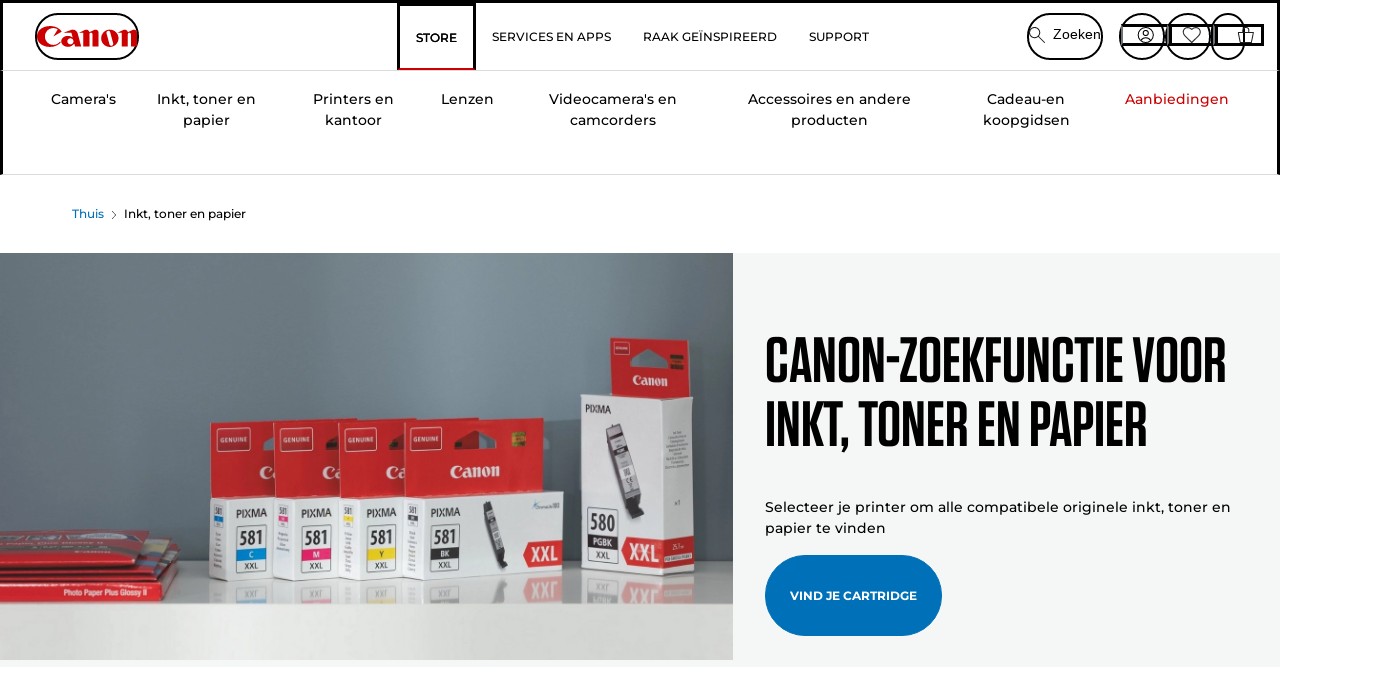

--- FILE ---
content_type: text/html; charset=utf-8
request_url: https://www.canon.nl/store/inkt-toner-papier/
body_size: 122851
content:
<!doctype html><html lang="nl-NL"><head><meta name="charset" content="utf-8"/><meta name="viewport" content="width=device-width, initial-scale=1.0, minimum-scale=1.0, maximum-scale=5.0"/><meta name="format-detection" content="telephone=no"/><link data-react-helmet="true" rel="apple-touch-icon" href="/mobify/bundle/4077/static/img/global/apple-touch-icon.png"/><link data-react-helmet="true" rel="manifest" href="/mobify/bundle/4077/static/manifest.json"/><link data-react-helmet="true" rel="preload" href="https://fonts.gstatic.com/s/montserrat/v26/JTUSjIg1_i6t8kCHKm459Wlhyw.woff2" as="font" type="font/woff2" crossorigin="anonymous"/><link data-react-helmet="true" rel="preload" href="https://fonts.gstatic.com/s/montserrat/v26/JTUQjIg1_i6t8kCHKm459WxRyS7m.woff2" as="font" type="font/woff2" crossorigin="anonymous"/><link data-react-helmet="true" rel="stylesheet" media="screen" type="text/css" href="/mobify/bundle/4077/global.css"/><link data-react-helmet="true" rel="dns-prefetch" href="https://d.la3-c2-ia2.salesforceliveagent.com"/><link data-react-helmet="true" rel="preconnect" href="https://storage.googleapis.com" crossorigin="true"/><link data-react-helmet="true" rel="preconnect" href="https://comeandsee.my.site.com" crossorigin="true"/><link data-react-helmet="true" rel="preconnect" href="https://comeandsee.my.salesforce-scrt.com" crossorigin="true"/><link data-react-helmet="true" rel="dns-prefetch" href="http://cdn.appdynamics.com/"/><link data-react-helmet="true" rel="dns-prefetch" href="https://api.bazaarvoice.com"/><link data-react-helmet="true" rel="dns-prefetch" href="https://apps.bazaarvoice.com"/><link data-react-helmet="true" rel="dns-prefetch" href="https://network-eu-a.bazaarvoice.com"/><link data-react-helmet="true" rel="dns-prefetch" href="https://c.evidon.com"/><link data-react-helmet="true" rel="dns-prefetch" href="https://l.evidon.com"/><link data-react-helmet="true" rel="dns-prefetch" href="https://unpkg.com"/><link data-react-helmet="true" rel="dns-prefetch" href="https://api.cquotient.com"/><link data-react-helmet="true" rel="dns-prefetch" href="https://i1.adis.ws/"/><link data-react-helmet="true" rel="dns-prefetch" href="//cloud.typography.com"/><link data-react-helmet="true" rel="dns-prefetch" href="https://display.ugc.bazaarvoice.com"/><link data-react-helmet="true" rel="dns-prefetch" href="https://network.bazaarvoice.com"/><link data-react-helmet="true" rel="dns-prefetch" href="https://visitor-service-eu-west-1.tealiumiq.com"/><link data-react-helmet="true" rel="dns-prefetch" href="https://apps.nexus.bazaarvoice.com"/><link data-react-helmet="true" rel="dns-prefetch" href="//www.google-analytics.com"/><link data-react-helmet="true" rel="canonical" href="https://www.canon.nl/store/inkt-toner-papier/"/><meta data-react-helmet="true" charSet="UTF-8"/><meta data-react-helmet="true" property="f_appid" content="396972923733563"/><meta data-react-helmet="true" property="p_domain" content="6ffb64a0539dac3ee19243f6bd002912"/><meta data-react-helmet="true" property="google-site-verification" content="IF1LPUPVH7-6lJ2EbXX7M20iT-YiEtDd-BxEwnfhuXo"/><meta data-react-helmet="true" property="theme-color" content="#0176D3"/><meta data-react-helmet="true" property="apple-mobile-web-app-title" content="Canon Nederland Store"/><meta data-react-helmet="true" property="og:Title" content="Inkt, tonercartridges en papier — Canon Nederland Store"/><meta data-react-helmet="true" property="og:Description" content="Bekijk ons assortiment origineel Canon-papier, inkt en tonercartridges en koop direct in de Canon Nederland Store. GRATIS bezorging vanaf € 30,-.
"/><meta data-react-helmet="true" property="og:Url" content="https://www.canon.nl/store/inkt-toner-papier/"/><meta data-react-helmet="true" property="og:ImageUrl" content="https://i1.adis.ws/i/canon/canon-logo-1200x252?w=1200&amp;h=630"/><meta data-react-helmet="true" property="og:ImageType" content="image/jpeg"/><meta data-react-helmet="true" property="og:Locale" content="nl-NL"/><meta data-react-helmet="true" property="og:Site" content="Canon Nederland Store"/><meta data-react-helmet="true" name="twitter:Card" content="Summary_large_image"/><meta data-react-helmet="true" name="twitter:Title" content="Inkt, tonercartridges en papier — Canon Nederland Store"/><meta data-react-helmet="true" name="twitter:Description" content="Bekijk ons assortiment origineel Canon-papier, inkt en tonercartridges en koop direct in de Canon Nederland Store. GRATIS bezorging vanaf € 30,-.
"/><meta data-react-helmet="true" name="twitter:Image" content="https://i1.adis.ws/i/canon/canon-logo-1200x252?w=1200&amp;h=630"/><meta data-react-helmet="true" name="twitter:Site" content="Canon Nederland Store"/><meta data-react-helmet="true" name="twitter:Url" content="https://www.canon.nl/store/inkt-toner-papier/"/><meta data-react-helmet="true" name="description" content="Bekijk ons assortiment origineel Canon-papier, inkt en tonercartridges en koop direct in de Canon Nederland Store. GRATIS bezorging vanaf € 30,-.
"/><meta data-react-helmet="true" name="keywords" content="Canon Nederland Store"/><script data-react-helmet="true" src="/mobify/bundle/4077/static/head-active_data.js" id="headActiveData" async="" type="text/javascript"></script><script data-react-helmet="true" async="" src="//tags.tiqcdn.com/utag/canoneurope/nl-main/prod/utag.sync.js"></script><script data-react-helmet="true" rel="preconnect" async="" src="https://apps.bazaarvoice.com/deployments/canon-europe/main_site/production/nl_NL/bv.js"></script><script data-react-helmet="true" id="tealium-utag-script" async="" src="//tags.tiqcdn.com/utag/canoneurope/nl-main/prod/utag.js"></script><title data-react-helmet="true">Inkt, tonercartridges en papier — Canon Nederland Store</title>
<script>(window.BOOMR_mq=window.BOOMR_mq||[]).push(["addVar",{"rua.upush":"false","rua.cpush":"false","rua.upre":"false","rua.cpre":"false","rua.uprl":"false","rua.cprl":"false","rua.cprf":"false","rua.trans":"","rua.cook":"false","rua.ims":"false","rua.ufprl":"false","rua.cfprl":"false","rua.isuxp":"false","rua.texp":"norulematch","rua.ceh":"false","rua.ueh":"false","rua.ieh.st":"0"}]);</script>
                              <script>!function(e){var n="https://s.go-mpulse.net/boomerang/";if("False"=="True")e.BOOMR_config=e.BOOMR_config||{},e.BOOMR_config.PageParams=e.BOOMR_config.PageParams||{},e.BOOMR_config.PageParams.pci=!0,n="https://s2.go-mpulse.net/boomerang/";if(window.BOOMR_API_key="7HTJR-MGHGC-LCPRS-Y5XWD-2C9P7",function(){function e(){if(!o){var e=document.createElement("script");e.id="boomr-scr-as",e.src=window.BOOMR.url,e.async=!0,i.parentNode.appendChild(e),o=!0}}function t(e){o=!0;var n,t,a,r,d=document,O=window;if(window.BOOMR.snippetMethod=e?"if":"i",t=function(e,n){var t=d.createElement("script");t.id=n||"boomr-if-as",t.src=window.BOOMR.url,BOOMR_lstart=(new Date).getTime(),e=e||d.body,e.appendChild(t)},!window.addEventListener&&window.attachEvent&&navigator.userAgent.match(/MSIE [67]\./))return window.BOOMR.snippetMethod="s",void t(i.parentNode,"boomr-async");a=document.createElement("IFRAME"),a.src="about:blank",a.title="",a.role="presentation",a.loading="eager",r=(a.frameElement||a).style,r.width=0,r.height=0,r.border=0,r.display="none",i.parentNode.appendChild(a);try{O=a.contentWindow,d=O.document.open()}catch(_){n=document.domain,a.src="javascript:var d=document.open();d.domain='"+n+"';void(0);",O=a.contentWindow,d=O.document.open()}if(n)d._boomrl=function(){this.domain=n,t()},d.write("<bo"+"dy onload='document._boomrl();'>");else if(O._boomrl=function(){t()},O.addEventListener)O.addEventListener("load",O._boomrl,!1);else if(O.attachEvent)O.attachEvent("onload",O._boomrl);d.close()}function a(e){window.BOOMR_onload=e&&e.timeStamp||(new Date).getTime()}if(!window.BOOMR||!window.BOOMR.version&&!window.BOOMR.snippetExecuted){window.BOOMR=window.BOOMR||{},window.BOOMR.snippetStart=(new Date).getTime(),window.BOOMR.snippetExecuted=!0,window.BOOMR.snippetVersion=12,window.BOOMR.url=n+"7HTJR-MGHGC-LCPRS-Y5XWD-2C9P7";var i=document.currentScript||document.getElementsByTagName("script")[0],o=!1,r=document.createElement("link");if(r.relList&&"function"==typeof r.relList.supports&&r.relList.supports("preload")&&"as"in r)window.BOOMR.snippetMethod="p",r.href=window.BOOMR.url,r.rel="preload",r.as="script",r.addEventListener("load",e),r.addEventListener("error",function(){t(!0)}),setTimeout(function(){if(!o)t(!0)},3e3),BOOMR_lstart=(new Date).getTime(),i.parentNode.appendChild(r);else t(!1);if(window.addEventListener)window.addEventListener("load",a,!1);else if(window.attachEvent)window.attachEvent("onload",a)}}(),"".length>0)if(e&&"performance"in e&&e.performance&&"function"==typeof e.performance.setResourceTimingBufferSize)e.performance.setResourceTimingBufferSize();!function(){if(BOOMR=e.BOOMR||{},BOOMR.plugins=BOOMR.plugins||{},!BOOMR.plugins.AK){var n=""=="true"?1:0,t="",a="amit5eyxzcobo2lmiarq-f-66bdbb6ac-clientnsv4-s.akamaihd.net",i="false"=="true"?2:1,o={"ak.v":"39","ak.cp":"191898","ak.ai":parseInt("177521",10),"ak.ol":"0","ak.cr":9,"ak.ipv":4,"ak.proto":"h2","ak.rid":"6037b4ee","ak.r":44387,"ak.a2":n,"ak.m":"","ak.n":"essl","ak.bpcip":"3.17.62.0","ak.cport":41278,"ak.gh":"23.192.164.18","ak.quicv":"","ak.tlsv":"tls1.3","ak.0rtt":"","ak.0rtt.ed":"","ak.csrc":"-","ak.acc":"","ak.t":"1768701987","ak.ak":"hOBiQwZUYzCg5VSAfCLimQ==nBQvQHOx2aJKQIhsvgbN7eWcpcoJHhDChiwLH76dQYrnxovnK9h3nezhvCtFJcLzKLw0IJutEq/pdRXu10vsRreavOmXUORKGtyFH7Il8/5euNQyLSWej+aH5dY0cIQLBLhRR/kwpamPoo7OUJ9ULYtqNj1be2PoxA1uCBOzFx3aPSsCuTojtPax3y511NTTjA9t0G2XEdf9FfS03EMI15unig88j1adpQXmOkTMNawL8o0uvV4zCXe9t0+OsrgRAWP3fhWJNnwziVJVdMVODucqdGR5gjJ+3xjvucBoXmYMJk556dQTI94v4/L8p9JgQMIWsoHQ3euWBE6RcBFAW3RVEsZ50+K4RHEHLi1pzj8CA0d3KH+e/tXbgi5mBONiP/erFoysFToqyzeoXiji7s3RhRUR1nXAFDa7eNuxIiE=","ak.pv":"586","ak.dpoabenc":"","ak.tf":i};if(""!==t)o["ak.ruds"]=t;var r={i:!1,av:function(n){var t="http.initiator";if(n&&(!n[t]||"spa_hard"===n[t]))o["ak.feo"]=void 0!==e.aFeoApplied?1:0,BOOMR.addVar(o)},rv:function(){var e=["ak.bpcip","ak.cport","ak.cr","ak.csrc","ak.gh","ak.ipv","ak.m","ak.n","ak.ol","ak.proto","ak.quicv","ak.tlsv","ak.0rtt","ak.0rtt.ed","ak.r","ak.acc","ak.t","ak.tf"];BOOMR.removeVar(e)}};BOOMR.plugins.AK={akVars:o,akDNSPreFetchDomain:a,init:function(){if(!r.i){var e=BOOMR.subscribe;e("before_beacon",r.av,null,null),e("onbeacon",r.rv,null,null),r.i=!0}return this},is_complete:function(){return!0}}}}()}(window);</script></head><body><div><svg xmlns="http://www.w3.org/2000/svg" xmlns:xlink="http://www.w3.org/1999/xlink" style="position: absolute; width: 0; height: 0" aria-hidden="true" id="__SVG_SPRITE_NODE__"><symbol viewBox="0 0 24 24" fill="none" xmlns="http://www.w3.org/2000/svg" id="chevron-right">
<path d="M15.7799 11.2799C15.9206 11.4204 15.9997 11.611 15.9999 11.8099V12.1899C15.9976 12.3883 15.9188 12.5781 15.7799 12.7199L10.6399 17.8499C10.546 17.9445 10.4182 17.9978 10.2849 17.9978C10.1516 17.9978 10.0238 17.9445 9.92992 17.8499L9.21992 17.1399C9.12586 17.0477 9.07285 16.9215 9.07285 16.7899C9.07285 16.6582 9.12586 16.532 9.21992 16.4399L13.6699 11.9999L9.21992 7.55985C9.12526 7.46597 9.07202 7.33817 9.07202 7.20485C9.07202 7.07153 9.12526 6.94374 9.21992 6.84985L9.92992 6.14985C10.0238 6.0552 10.1516 6.00195 10.2849 6.00195C10.4182 6.00195 10.546 6.0552 10.6399 6.14985L15.7799 11.2799Z" fill="currentColor" />
</symbol><symbol xmlns="http://www.w3.org/2000/svg" viewBox="0 0 31.999 32" id="basket">
  <g id="basket_Icons" transform="translate(0)">
    <path id="basket_icon-basket-5" d="M31.77,10.37A1,1,0,0,0,31,10H23.03V7a7,7,0,1,0-14,0v3H1a.971.971,0,0,0-.77.37,1,1,0,0,0-.21.83l4,20A.988.988,0,0,0,5,32H27.01a1,1,0,0,0,.98-.8l3.99-20a1,1,0,0,0-.21-.83ZM11.03,7a5,5,0,1,1,10,0v3h-10ZM26.19,30H5.82L2.22,12H29.78L26.19,30Z" fill="#231f20" />
  </g>
</symbol><symbol xmlns="http://www.w3.org/2000/svg" viewBox="0 0 24 24.001" id="buttonmedium">
  <g id="buttonmedium_icon-basket-line_" data-name="icon-basket-line " transform="translate(0)">
    <path id="buttonmedium_icon-basket-line_2" data-name="icon-basket-line " d="M23.828,7.778a.752.752,0,0,0-.578-.278H17.273V5.25a5.25,5.25,0,1,0-10.5,0V7.5H.75a.728.728,0,0,0-.578.278A.749.749,0,0,0,.015,8.4l3,15a.741.741,0,0,0,.735.6H20.258a.748.748,0,0,0,.735-.6l2.993-15a.749.749,0,0,0-.158-.623ZM8.273,5.25a3.75,3.75,0,0,1,7.5,0V7.5h-7.5V5.25ZM19.643,22.5H4.365L1.665,9H22.336L19.643,22.5Z" transform="translate(0)" fill="#FFFFFF" />
  </g>
</symbol><symbol xmlns="http://www.w3.org/2000/svg" viewBox="0 0 24 17.117" id="pdpEmailIcon">
  <path id="pdpEmailIcon_icon-email-line_" data-name="icon-email-line " d="M22.92,0H1.072A1.072,1.072,0,0,0,0,1.072V16.045a1.072,1.072,0,0,0,1.072,1.072H22.928A1.072,1.072,0,0,0,24,16.045V1.072A1.072,1.072,0,0,0,22.928,0ZM1.5,2.617,7.43,8.487,1.5,14.41ZM14.425,7.888h0c-.69.675-1.252,1.215-1.56,1.492a1.94,1.94,0,0,1-2.422-.015L2.5,1.5H20.836C19.187,3.157,16.3,6.043,14.418,7.888ZM8.495,9.545l.93.922a.41.41,0,0,0,.075.06,3.979,3.979,0,0,0,2.287.78,3.056,3.056,0,0,0,2.084-.817c.24-.217.622-.585,1.087-1.035l6.358,6.163H2.422L8.495,9.552ZM16.037,8.4c2.152-2.122,5.128-5.106,6.455-6.44V14.658Z" fill="#FFFFFF" />
</symbol><symbol xmlns="http://www.w3.org/2000/svg" viewBox="0 0 12.001 12" id="Badgelabel">
  <g id="Badgelabel_Group_18620" data-name="Group 18620" transform="translate(-8)">
    <g id="Badgelabel_Group_18618" data-name="Group 18618" transform="translate(0.223)">
      <path id="Badgelabel_Path_10824" data-name="Path 10824" d="M101.885,276.144,94.846,269.1l0-4.957,4.962,0,7.039,7.039Zm-6.3-7.345,6.3,6.3,3.917-3.917-6.3-6.3-3.918,0Z" transform="translate(-87.067 -264.144)" fill="#fff" />
      <g id="Badgelabel_Group_14587" data-name="Group 14587" transform="translate(9.177 1.399)">
        <g id="Badgelabel_Group_18172" data-name="Group 18172" transform="translate(0)">
          <path id="Badgelabel_Path_10825" data-name="Path 10825" d="M107.631,278.125a1.205,1.205,0,1,1,.853-.353,1.2,1.2,0,0,1-.853.353m0-1.673a.468.468,0,1,0,.331.137.466.466,0,0,0-.331-.137" transform="translate(-106.425 -275.714)" fill="#fff" />
        </g>
      </g>
    </g>
  </g>
</symbol><symbol xmlns="http://www.w3.org/2000/svg" viewBox="0 0 31.98 17.005" id="upward-arrow">
  <path id="upward-arrow_icon-up-line_" data-name="icon-up-line " d="M31,17a1.024,1.024,0,0,1-.71-.29L16,2.41,1.71,16.71a1,1,0,0,1-1.41,0A.982.982,0,0,1,.01,16a1.024,1.024,0,0,1,.29-.71L15.29.29a1,1,0,0,1,1.41,0l15,15a.982.982,0,0,1,.29.71,1.024,1.024,0,0,1-.29.71.966.966,0,0,1-.71.29Z" transform="translate(-0.01 0.002)" fill="#231f20" />
</symbol><symbol xmlns="http://www.w3.org/2000/svg" viewBox="0 0 31.99 17.003" id="downward-arrow">
  <path id="downward-arrow_icon-down-line_" data-name="icon-down-line " d="M16,17a1.024,1.024,0,0,1-.71-.29l-15-15A.982.982,0,0,1,0,1,1.024,1.024,0,0,1,.29.29a1.008,1.008,0,0,1,1.42,0L16,14.58,30.29.29a1,1,0,0,1,1.41,0,.982.982,0,0,1,.29.71,1.024,1.024,0,0,1-.29.71l-15,15a.982.982,0,0,1-.71.29Z" transform="translate(0 0.002)" fill="#231f20" />
</symbol><symbol xmlns="http://www.w3.org/2000/svg" viewBox="0 0 25 17" id="free-delivery">
  <path id="free-delivery_free-delivery-icon" d="M70.683,174.594l0-4.964-3.78-6.072H62.64v-2.9H46.687v13.932H49.93l.009.055a2.335,2.335,0,0,0,4.625,0l.009-.055H63.6l.009.055a2.335,2.335,0,0,0,4.625,0l.009-.055Zm-6.434-.347a1.673,1.673,0,1,1,1.673,1.721,1.7,1.7,0,0,1-1.673-1.721m0-5.311v-3.029h3.325l1.893,3.029Zm5.758,4v.959H68.243l-.009-.056a2.335,2.335,0,0,0-4.625,0l-.009.055h-.959v-9.647h3.9l.6.959H63.574v4.418H69.9l.094.152.01,2.462H68.8v.7Zm-19.428,1.307a1.673,1.673,0,1,1,1.673,1.721,1.7,1.7,0,0,1-1.673-1.721m11.387-.348H54.573l-.009-.056a2.335,2.335,0,0,0-4.625,0l-.009.055H47.362V161.357h14.6Z" transform="translate(-46.187 -160.162)" fill="#417505" stroke="rgba(0,0,0,0)" stroke-width="1" />
</symbol><symbol xmlns="http://www.w3.org/2000/svg" viewBox="0 0 17.414 17.414" id="close">
  <g id="close_Menu" transform="translate(-3.241 -1.308)">
    <path id="close_Line_Copy_3" data-name="Line Copy 3" d="M0,0H22.627" transform="translate(3.948 2.015) rotate(45)" fill="none" stroke="#000" stroke-linecap="square" stroke-width="1" />
    <path id="close_Line_Copy_3-2" data-name="Line Copy 3" d="M0,0H22.627" transform="translate(3.948 18.015) rotate(-45)" fill="none" stroke="#000" stroke-linecap="square" stroke-width="1" />
  </g>
</symbol><symbol xmlns="http://www.w3.org/2000/svg" viewBox="0 0 32 32" id="arrow">
  <path id="arrow_Path_15929" data-name="Path 15929" d="M12.69,7.26a.982.982,0,0,0-.71-.29,1.024,1.024,0,0,0-.71.29,1,1,0,0,0,0,1.41l7.32,7.32-7.32,7.32a1,1,0,0,0,0,1.41.982.982,0,0,0,.71.29,1.024,1.024,0,0,0,.71-.29l8.03-8.03a.982.982,0,0,0,.29-.71,1.024,1.024,0,0,0-.29-.71Z" fill="#0071B8" />
  <path id="arrow_Path_15930" data-name="Path 15930" d="M16,0A16,16,0,1,0,32,16,16.021,16.021,0,0,0,16,0Zm0,30A14,14,0,1,1,30,16,14.015,14.015,0,0,1,16,30Z" fill="#0071B8" />
</symbol><symbol xmlns="http://www.w3.org/2000/svg" viewBox="0 0 44 72" id="nextarrow">
  <rect id="nextarrow_Rectangle_251" data-name="Rectangle 251" width="12" height="24" fill="#fff" opacity="0.996" />
  <path id="nextarrow_Path_383" data-name="Path 383" d="M-10969.429-19979.027l12,12-12,12" transform="translate(10985.429 20003.027)" fill="none" stroke="#c00" stroke-linecap="round" stroke-linejoin="round" stroke-width="2" />
</symbol><symbol xmlns="http://www.w3.org/2000/svg" viewBox="0 0 44 72" id="prevarrow">
  <g id="prevarrow_Group_18572" data-name="Group 18572" opacity="0.996">
    <rect id="prevarrow_Rectangle_251" data-name="Rectangle 251" width="12" height="24" fill="#fff" />
    <path id="prevarrow_Path_383" data-name="Path 383" d="M-10957.429-19979.027l-12,12,12,12" transform="translate(10985.429 20003.027)" fill="none" stroke="#c00" stroke-linecap="round" stroke-linejoin="round" stroke-width="2" />
  </g>
</symbol><symbol xmlns="http://www.w3.org/2000/svg" viewBox="0 0 4.251 8" id="breadcrumbforwardarrow">
  <g id="breadcrumbforwardarrow_icon-right-line_" data-name="icon-right-line " transform="translate(0.002)">
    <path id="breadcrumbforwardarrow_icon-right-line_2" data-name="icon-right-line " d="M4.248,4a.256.256,0,0,1-.073.177L.426,7.927A.245.245,0,0,1,.248,8a.256.256,0,0,1-.178-.073.249.249,0,0,1,0-.352L3.643,4,.071.428a.252.252,0,0,1,0-.355A.245.245,0,0,1,.248,0,.256.256,0,0,1,.426.073l3.75,3.75A.246.246,0,0,1,4.248,4Z" transform="translate(0)" fill="#090909" />
  </g>
</symbol><symbol xmlns="http://www.w3.org/2000/svg" viewBox="0 0 4.251 8" id="breadcrumbbackwardarrow">
  <g id="breadcrumbbackwardarrow_icon-right-line_" data-name="icon-right-line " transform="translate(0.002)">
    <path id="breadcrumbbackwardarrow_icon-right-line_2" data-name="icon-right-line " d="M4.248,4a.256.256,0,0,1-.073.177L.426,7.927A.245.245,0,0,1,.248,8a.256.256,0,0,1-.178-.073.249.249,0,0,1,0-.352L3.643,4,.071.428a.252.252,0,0,1,0-.355A.245.245,0,0,1,.248,0,.256.256,0,0,1,.426.073l3.75,3.75A.246.246,0,0,1,4.248,4Z" transform="translate(0)" fill="#0071B8" />
  </g>
</symbol><symbol xmlns="http://www.w3.org/2000/svg" viewBox="0 0 32 32" id="closeiconview">
  <defs>
    <style>
      #closeiconview .cls-1 {
        fill: #231f20;
        stroke-width: 0px;
      }
    </style>
  </defs>
  <g id="closeiconview_Icons">
    <g>
      <path class="cls-1" d="m17.41,16l7.14-7.14c.39-.39.39-1.02,0-1.41s-1.02-.39-1.41,0l-7.14,7.14-7.14-7.14c-.39-.39-1.02-.39-1.41,0s-.39,1.02,0,1.41l7.14,7.14-7.14,7.14c-.39.39-.39,1.02,0,1.41.2.2.45.29.71.29s.51-.1.71-.29l7.14-7.14,7.14,7.14c.2.2.45.29.71.29s.51-.1.71-.29c.39-.39.39-1.02,0-1.41l-7.14-7.14Z" />
      <path class="cls-1" d="m16,32C7.18,32,0,24.82,0,16S7.18,0,16,0s16,7.18,16,16-7.18,16-16,16Zm0-30c-7.72,0-14,6.28-14,14s6.28,14,14,14,14-6.28,14-14S23.72,2,16,2Z" />
    </g>
  </g>
</symbol><symbol xmlns="http://www.w3.org/2000/svg" viewBox="0 0 32.005 31.993" id="icon-close-blue">
  <path id="icon-close-blue_icon-close-line_" data-name="icon-close-line " d="M17.41,16,31.71,1.71A1,1,0,0,0,30.3.3L16.01,14.59,1.71.29A1,1,0,0,0,.29,1.71L14.58,16,.29,30.29a1,1,0,0,0,0,1.41.982.982,0,0,0,.71.29,1.024,1.024,0,0,0,.71-.29L16,17.41,30.29,31.7a.982.982,0,0,0,.71.29,1.024,1.024,0,0,0,.71-.29,1,1,0,0,0,0-1.41L17.42,16Z" transform="translate(0.003 0.002)" fill="#0071B8" />
</symbol><symbol xmlns="http://www.w3.org/2000/svg" viewBox="0 0 31.993 28.007" id="icon-heart-blue">
  <path id="icon-heart-blue_icon-heart-line_" data-name="icon-heart-line " d="M16,28a1,1,0,0,1-.71-.3L2.26,14.53A8.982,8.982,0,0,1,.02,8.05a8.828,8.828,0,0,1,2.2-5.17A9.714,9.714,0,0,1,8.61,0,9.784,9.784,0,0,1,16,3.21,9.765,9.765,0,0,1,23.39,0a9.658,9.658,0,0,1,6.35,2.83l.04.04a8.835,8.835,0,0,1,2.19,5.18,8.934,8.934,0,0,1-2.19,6.43L16.71,27.7A1,1,0,0,1,16,28ZM8.94,1.99H8.69A7.673,7.673,0,0,0,3.68,4.23,6.857,6.857,0,0,0,2.02,8.18a7.065,7.065,0,0,0,1.7,4.98L16,25.57,28.32,13.11a6.992,6.992,0,0,0,1.66-4.93A6.857,6.857,0,0,0,28.3,4.2a7.647,7.647,0,0,0-4.99-2.22c-3.98-.16-6.39,3.19-6.5,3.34a1.014,1.014,0,0,1-.82.42h0a1.028,1.028,0,0,1-.82-.42A8.3,8.3,0,0,0,8.93,1.98Z" transform="translate(0.001 0.007)" fill="#0071B8" />
</symbol><symbol xmlns="http://www.w3.org/2000/svg" viewBox="0 0 17 32" id="rightarrowview">
  <defs>
    <style>
      #rightarrowview .cls-1 {
        fill: #231f20;
        stroke-width: 0px;
      }
    </style>
  </defs>
  <g id="rightarrowview_Icons">
    <path class="cls-1" d="m17,16c0,.26-.1.51-.29.71L1.71,31.71c-.2.2-.45.29-.71.29s-.51-.1-.71-.29c-.39-.39-.39-1.02,0-1.41l14.29-14.29L.29,1.71C-.1,1.32-.1.68.29.29c.2-.2.45-.29.71-.29s.51.1.71.29l15,15c.2.2.29.45.29.71Z" />
  </g>
</symbol><symbol xmlns="http://www.w3.org/2000/svg" viewBox="0 0 31.99 17.003" id="downwardArrowQuantity">
  <path id="downwardArrowQuantity_icon-down-line_" data-name="icon-down-line " d="M16,17a1.024,1.024,0,0,1-.71-.29l-15-15A.982.982,0,0,1,0,1,1.024,1.024,0,0,1,.29.29a1.008,1.008,0,0,1,1.42,0L16,14.58,30.29.29a1,1,0,0,1,1.41,0,.982.982,0,0,1,.29.71,1.024,1.024,0,0,1-.29.71l-15,15a.982.982,0,0,1-.71.29Z" transform="translate(0 0.002)" fill="#6E7276" />
</symbol><symbol xmlns="http://www.w3.org/2000/svg" viewBox="0 0 32.001 24.042" id="icon-tick-line">
  <path id="icon-tick-line_icon-tick-line_" data-name="icon-tick-line " d="M10.52,24.04a1.052,1.052,0,0,1-.71-.29L.29,14.23A1,1,0,0,1,1.7,12.82l8.78,8.78L30.27.32A.988.988,0,0,1,31.68.27a1,1,0,0,1,.05,1.41L11.25,23.72a1,1,0,0,1-.71.32h-.02Z" transform="translate(0.002 0.002)" fill="#ffffff" />
</symbol></svg></div><div class="react-target"><style data-emotion="css-global 73ik0r">@font-face{font-family:'Montserrat';font-style:italic;font-weight:500;src:url(https://fonts.gstatic.com/s/montserrat/v26/JTUQjIg1_i6t8kCHKm459WxRxy7mw9c.woff2) format('woff2');unicode-range:U+0100-02AF,U+0304,U+0308,U+0329,U+1E00-1E9F,U+1EF2-1EFF,U+2020,U+20A0-20AB,U+20AD-20CF,U+2113,U+2C60-2C7F,U+A720-A7FF;font-display:swap;}@font-face{font-family:'Montserrat';font-style:italic;font-weight:500;src:url(https://fonts.gstatic.com/s/montserrat/v26/JTUQjIg1_i6t8kCHKm459WxRyS7m.woff2) format('woff2');unicode-range:U+0000-00FF,U+0131,U+0152-0153,U+02BB-02BC,U+02C6,U+02DA,U+02DC,U+0304,U+0308,U+0329,U+2000-206F,U+2074,U+20AC,U+2122,U+2191,U+2193,U+2212,U+2215,U+FEFF,U+FFFD;font-display:swap;}@font-face{font-family:'Montserrat';font-style:italic;font-weight:700;src:url(https://fonts.gstatic.com/s/montserrat/v26/JTUQjIg1_i6t8kCHKm459WxRxy7mw9c.woff2) format('woff2');unicode-range:U+0100-02AF,U+0304,U+0308,U+0329,U+1E00-1E9F,U+1EF2-1EFF,U+2020,U+20A0-20AB,U+20AD-20CF,U+2113,U+2C60-2C7F,U+A720-A7FF;font-display:swap;}@font-face{font-family:'Montserrat';font-style:italic;font-weight:700;src:url(https://fonts.gstatic.com/s/montserrat/v26/JTUQjIg1_i6t8kCHKm459WxRyS7m.woff2) format('woff2');unicode-range:U+0000-00FF,U+0131,U+0152-0153,U+02BB-02BC,U+02C6,U+02DA,U+02DC,U+0304,U+0308,U+0329,U+2000-206F,U+2074,U+20AC,U+2122,U+2191,U+2193,U+2212,U+2215,U+FEFF,U+FFFD;font-display:swap;}@font-face{font-family:'Montserrat';font-style:normal;font-weight:500;src:url(https://fonts.gstatic.com/s/montserrat/v26/JTUSjIg1_i6t8kCHKm459Wdhyzbi.woff2) format('woff2');unicode-range:U+0100-02AF,U+0304,U+0308,U+0329,U+1E00-1E9F,U+1EF2-1EFF,U+2020,U+20A0-20AB,U+20AD-20CF,U+2113,U+2C60-2C7F,U+A720-A7FF;font-display:swap;}@font-face{font-family:'Montserrat';font-style:normal;font-weight:500;src:url(https://fonts.gstatic.com/s/montserrat/v26/JTUSjIg1_i6t8kCHKm459Wlhyw.woff2) format('woff2');unicode-range:U+0000-00FF,U+0131,U+0152-0153,U+02BB-02BC,U+02C6,U+02DA,U+02DC,U+0304,U+0308,U+0329,U+2000-206F,U+2074,U+20AC,U+2122,U+2191,U+2193,U+2212,U+2215,U+FEFF,U+FFFD;font-display:swap;}@font-face{font-family:'Montserrat';font-style:normal;font-weight:700;src:url(https://fonts.gstatic.com/s/montserrat/v26/JTUSjIg1_i6t8kCHKm459Wdhyzbi.woff2) format('woff2');unicode-range:U+0100-02AF,U+0304,U+0308,U+0329,U+1E00-1E9F,U+1EF2-1EFF,U+2020,U+20A0-20AB,U+20AD-20CF,U+2113,U+2C60-2C7F,U+A720-A7FF;font-display:swap;}@font-face{font-family:'Montserrat';font-style:normal;font-weight:700;src:url(https://fonts.gstatic.com/s/montserrat/v26/JTUSjIg1_i6t8kCHKm459Wlhyw.woff2) format('woff2');unicode-range:U+0000-00FF,U+0131,U+0152-0153,U+02BB-02BC,U+02C6,U+02DA,U+02DC,U+0304,U+0308,U+0329,U+2000-206F,U+2074,U+20AC,U+2122,U+2191,U+2193,U+2212,U+2215,U+FEFF,U+FFFD;font-display:swap;}@font-face{font-family:'Tungsten A';src:url([data-uri]);font-weight:600;font-style:normal;font-display:swap;}@font-face{font-family:'Tungsten B';src:url([data-uri]);font-weight:600;font-style:normal;font-display:swap;}</style><style data-emotion="css-global 16iumv8">:host,:root,[data-theme]{--chakra-ring-inset:var(--chakra-empty,/*!*/ /*!*/);--chakra-ring-offset-width:0px;--chakra-ring-offset-color:#fff;--chakra-ring-color:rgba(66, 153, 225, 0.6);--chakra-ring-offset-shadow:0 0 #0000;--chakra-ring-shadow:0 0 #0000;--chakra-space-x-reverse:0;--chakra-space-y-reverse:0;--chakra-colors-transparent:transparent;--chakra-colors-current:currentColor;--chakra-colors-black:#000000;--chakra-colors-white:#ffffff;--chakra-colors-whiteAlpha-50:rgba(255, 255, 255, 0.04);--chakra-colors-whiteAlpha-100:rgba(255, 255, 255, 0.06);--chakra-colors-whiteAlpha-200:rgba(255, 255, 255, 0.08);--chakra-colors-whiteAlpha-300:rgba(255, 255, 255, 0.16);--chakra-colors-whiteAlpha-400:rgba(255, 255, 255, 0.24);--chakra-colors-whiteAlpha-500:rgba(255, 255, 255, 0.36);--chakra-colors-whiteAlpha-600:rgba(255, 255, 255, 0.48);--chakra-colors-whiteAlpha-700:rgba(255, 255, 255, 0.64);--chakra-colors-whiteAlpha-800:rgba(255, 255, 255, 0.80);--chakra-colors-whiteAlpha-900:rgba(255, 255, 255, 0.92);--chakra-colors-blackAlpha-50:rgba(0, 0, 0, 0.04);--chakra-colors-blackAlpha-100:rgba(0, 0, 0, 0.06);--chakra-colors-blackAlpha-200:rgba(0, 0, 0, 0.08);--chakra-colors-blackAlpha-300:rgba(0, 0, 0, 0.16);--chakra-colors-blackAlpha-400:rgba(0, 0, 0, 0.24);--chakra-colors-blackAlpha-500:rgba(0, 0, 0, 0.36);--chakra-colors-blackAlpha-600:rgba(0, 0, 0, 0.48);--chakra-colors-blackAlpha-700:rgba(0, 0, 0, 0.64);--chakra-colors-blackAlpha-800:rgba(0, 0, 0, 0.80);--chakra-colors-blackAlpha-900:rgba(0, 0, 0, 0.92);--chakra-colors-gray-50:#F3F3F3;--chakra-colors-gray-100:#E5E5E5;--chakra-colors-gray-200:#C9C9C9;--chakra-colors-gray-300:#AEAEAE;--chakra-colors-gray-400:#A0A0A0;--chakra-colors-gray-500:#939393;--chakra-colors-gray-600:#747474;--chakra-colors-gray-700:#5C5C5C;--chakra-colors-gray-800:#444444;--chakra-colors-gray-900:#181818;--chakra-colors-red-50:#FEF1EE;--chakra-colors-red-100:#FEDED8;--chakra-colors-red-200:#FEB8AB;--chakra-colors-red-300:#FE8F7D;--chakra-colors-red-400:#FE7765;--chakra-colors-red-500:#FE5C4C;--chakra-colors-red-600:#EA001E;--chakra-colors-red-700:#BA0517;--chakra-colors-red-800:#8E030F;--chakra-colors-red-900:#640103;--chakra-colors-orange-50:#FEF1ED;--chakra-colors-orange-100:#FFDED5;--chakra-colors-orange-200:#FEB9A5;--chakra-colors-orange-300:#FF906E;--chakra-colors-orange-400:#FF784F;--chakra-colors-orange-500:#FF5D2D;--chakra-colors-orange-600:#D83A00;--chakra-colors-orange-700:#AA3001;--chakra-colors-orange-800:#7E2600;--chakra-colors-orange-900:#541D01;--chakra-colors-yellow-50:#FBF3E0;--chakra-colors-yellow-100:#F9E3B6;--chakra-colors-yellow-200:#FCC003;--chakra-colors-yellow-300:#E4A201;--chakra-colors-yellow-400:#D79304;--chakra-colors-yellow-500:#CA8501;--chakra-colors-yellow-600:#A86403;--chakra-colors-yellow-700:#8C4B02;--chakra-colors-yellow-800:#6F3400;--chakra-colors-yellow-900:#4F2100;--chakra-colors-green-50:#EBF7E6;--chakra-colors-green-100:#CDEFC4;--chakra-colors-green-200:#91DB8B;--chakra-colors-green-300:#45C65A;--chakra-colors-green-400:#41B658;--chakra-colors-green-500:#3BA755;--chakra-colors-green-600:#2E844A;--chakra-colors-green-700:#22683E;--chakra-colors-green-800:#194E31;--chakra-colors-green-900:#0E3522;--chakra-colors-teal-50:#DEF9F3;--chakra-colors-teal-100:#ACF3E4;--chakra-colors-teal-200:#04E1CB;--chakra-colors-teal-300:#01C3B3;--chakra-colors-teal-400:#03B4A7;--chakra-colors-teal-500:#06A59A;--chakra-colors-teal-600:#0B827C;--chakra-colors-teal-700:#056764;--chakra-colors-teal-800:#024D4C;--chakra-colors-teal-900:#023434;--chakra-colors-blue-50:#EEF4FF;--chakra-colors-blue-100:#D8E6FE;--chakra-colors-blue-200:#AACBFF;--chakra-colors-blue-300:#78B0FD;--chakra-colors-blue-400:#57A3FD;--chakra-colors-blue-500:#1B96FF;--chakra-colors-blue-600:#0176D3;--chakra-colors-blue-700:#0B5CAB;--chakra-colors-blue-800:#014486;--chakra-colors-blue-900:#032D60;--chakra-colors-cyan-50:#EAF5FE%;--chakra-colors-cyan-100:#CFE9FE;--chakra-colors-cyan-200:#90D0FE;--chakra-colors-cyan-300:#1AB9FF;--chakra-colors-cyan-400:#08ABED;--chakra-colors-cyan-500:#0D9DDA;--chakra-colors-cyan-600:#107CAD;--chakra-colors-cyan-700:#05628A;--chakra-colors-cyan-800:#084968;--chakra-colors-cyan-900:#023248;--chakra-colors-purple-50:#F6F2FB;--chakra-colors-purple-100:#ECE1F9;--chakra-colors-purple-200:#D78FF5;--chakra-colors-purple-300:#C29EF1;--chakra-colors-purple-400:#B78DEF;--chakra-colors-purple-500:#AD7BEE;--chakra-colors-purple-600:#9050E9;--chakra-colors-purple-700:#7526E3;--chakra-colors-purple-800:#5A1BA9;--chakra-colors-purple-900:#401075;--chakra-colors-pink-50:#F9F0FF;--chakra-colors-pink-100:#F2DEFE;--chakra-colors-pink-200:#E5B9FE;--chakra-colors-pink-300:#D892FE;--chakra-colors-pink-400:#D17DFE;--chakra-colors-pink-500:#CB65FF;--chakra-colors-pink-600:#BA01FF;--chakra-colors-pink-700:#9602C7;--chakra-colors-pink-800:#730394;--chakra-colors-pink-900:#520066;--chakra-colors-linkedin-50:#E8F4F9;--chakra-colors-linkedin-100:#CFEDFB;--chakra-colors-linkedin-200:#9BDAF3;--chakra-colors-linkedin-300:#68C7EC;--chakra-colors-linkedin-400:#34B3E4;--chakra-colors-linkedin-500:#00A0DC;--chakra-colors-linkedin-600:#008CC9;--chakra-colors-linkedin-700:#0077B5;--chakra-colors-linkedin-800:#005E93;--chakra-colors-linkedin-900:#004471;--chakra-colors-facebook-50:#E8F4F9;--chakra-colors-facebook-100:#D9DEE9;--chakra-colors-facebook-200:#B7C2DA;--chakra-colors-facebook-300:#6482C0;--chakra-colors-facebook-400:#4267B2;--chakra-colors-facebook-500:#385898;--chakra-colors-facebook-600:#314E89;--chakra-colors-facebook-700:#29487D;--chakra-colors-facebook-800:#223B67;--chakra-colors-facebook-900:#1E355B;--chakra-colors-messenger-50:#D0E6FF;--chakra-colors-messenger-100:#B9DAFF;--chakra-colors-messenger-200:#A2CDFF;--chakra-colors-messenger-300:#7AB8FF;--chakra-colors-messenger-400:#2E90FF;--chakra-colors-messenger-500:#0078FF;--chakra-colors-messenger-600:#0063D1;--chakra-colors-messenger-700:#0052AC;--chakra-colors-messenger-800:#003C7E;--chakra-colors-messenger-900:#002C5C;--chakra-colors-whatsapp-50:#dffeec;--chakra-colors-whatsapp-100:#b9f5d0;--chakra-colors-whatsapp-200:#90edb3;--chakra-colors-whatsapp-300:#65e495;--chakra-colors-whatsapp-400:#3cdd78;--chakra-colors-whatsapp-500:#22c35e;--chakra-colors-whatsapp-600:#179848;--chakra-colors-whatsapp-700:#0c6c33;--chakra-colors-whatsapp-800:#01421c;--chakra-colors-whatsapp-900:#001803;--chakra-colors-twitter-50:#E5F4FD;--chakra-colors-twitter-100:#C8E9FB;--chakra-colors-twitter-200:#A8DCFA;--chakra-colors-twitter-300:#83CDF7;--chakra-colors-twitter-400:#57BBF5;--chakra-colors-twitter-500:#1DA1F2;--chakra-colors-twitter-600:#1A94DA;--chakra-colors-twitter-700:#1681BF;--chakra-colors-twitter-800:#136B9E;--chakra-colors-twitter-900:#0D4D71;--chakra-colors-telegram-50:#E3F2F9;--chakra-colors-telegram-100:#C5E4F3;--chakra-colors-telegram-200:#A2D4EC;--chakra-colors-telegram-300:#7AC1E4;--chakra-colors-telegram-400:#47A9DA;--chakra-colors-telegram-500:#0088CC;--chakra-colors-telegram-600:#007AB8;--chakra-colors-telegram-700:#006BA1;--chakra-colors-telegram-800:#005885;--chakra-colors-telegram-900:#003F5E;--chakra-colors-ratings:#FFB300;--chakra-colors-ratingsTransparent:#FFB30020;--chakra-colors-imgBG:#F5F6F6;--chakra-colors-brand-red-10:#FDF2F2;--chakra-colors-brand-red-20:#F19084;--chakra-colors-brand-red-50:#CC0000;--chakra-colors-brand-red-100:#DD4B39;--chakra-colors-brand-red-200:#C92228;--chakra-colors-brand-red-400:#A30000;--chakra-colors-brand-blue-10:#F4F8FB;--chakra-colors-brand-blue-50:#0071B8;--chakra-colors-brand-blue-100:#4099FF;--chakra-colors-brand-blue-200:#005AB4;--chakra-colors-brand-blue-400:#4875B4;--chakra-colors-brand-blue-600:#3B5998;--chakra-colors-brand-blue-700:#1343DE;--chakra-colors-brand-green-20:#F5F8F2;--chakra-colors-brand-green-50:#417505;--chakra-colors-brand-green-100:#335D04;--chakra-colors-brand-green-200:#167A5E;--chakra-colors-brand-grey-10:#D9D9D9;--chakra-colors-brand-grey-20:#F5F6F6;--chakra-colors-brand-grey-30:#ECEDED;--chakra-colors-brand-grey-50:#D9DBDC;--chakra-colors-brand-grey-100:#939598;--chakra-colors-brand-grey-200:#6E7276;--chakra-colors-brand-grey-300:#B5B4B9;--chakra-colors-brand-grey-400:#4B4F54;--chakra-colors-brand-grey-500:#323232;--chakra-colors-brand-purple-400:#982171;--chakra-colors-brand-brown-400:#966800;--chakra-colors-brand-yellow-30:#FFFBF2;--chakra-colors-brand-yellow-50:#FFB300;--chakra-borders-none:0;--chakra-borders-1px:1px solid;--chakra-borders-2px:2px solid;--chakra-borders-4px:4px solid;--chakra-borders-8px:8px solid;--chakra-fonts-heading:Tungsten A,Tungsten B,Montserrat,Arial,sans-serif;--chakra-fonts-body:Montserrat,Arial,sans-serif;--chakra-fonts-mono:SFMono-Regular,Menlo,Monaco,Consolas,"Liberation Mono","Courier New",monospace;--chakra-fonts-subheading:Montserrat,Arial;--chakra-fontSizes-3xs:0.45rem;--chakra-fontSizes-2xs:0.625rem;--chakra-fontSizes-xs:0.75rem;--chakra-fontSizes-sm:0.875rem;--chakra-fontSizes-md:1rem;--chakra-fontSizes-lg:1.125rem;--chakra-fontSizes-xl:1.25rem;--chakra-fontSizes-2xl:1.5rem;--chakra-fontSizes-3xl:1.875rem;--chakra-fontSizes-4xl:2.25rem;--chakra-fontSizes-5xl:3rem;--chakra-fontSizes-6xl:3.75rem;--chakra-fontSizes-7xl:4.5rem;--chakra-fontSizes-8xl:6rem;--chakra-fontSizes-9xl:8rem;--chakra-fontWeights-hairline:100;--chakra-fontWeights-thin:200;--chakra-fontWeights-light:300;--chakra-fontWeights-normal:400;--chakra-fontWeights-medium:500;--chakra-fontWeights-semibold:600;--chakra-fontWeights-bold:700;--chakra-fontWeights-extrabold:800;--chakra-fontWeights-black:900;--chakra-gradients-imageBackground:linear(270deg, #E6E5EA, #EEEEEE);--chakra-letterSpacings-tighter:-0.05em;--chakra-letterSpacings-tight:-0.025em;--chakra-letterSpacings-normal:0;--chakra-letterSpacings-wide:0.025em;--chakra-letterSpacings-wider:0.05em;--chakra-letterSpacings-widest:0.1em;--chakra-lineHeights-3:.75rem;--chakra-lineHeights-4:1rem;--chakra-lineHeights-5:1.25rem;--chakra-lineHeights-6:1.5rem;--chakra-lineHeights-7:1.75rem;--chakra-lineHeights-8:2rem;--chakra-lineHeights-9:2.25rem;--chakra-lineHeights-10:2.5rem;--chakra-lineHeights-normal:normal;--chakra-lineHeights-none:1;--chakra-lineHeights-shorter:1.25;--chakra-lineHeights-short:1.375;--chakra-lineHeights-base:1.5;--chakra-lineHeights-tall:1.625;--chakra-lineHeights-taller:2;--chakra-radii-none:0;--chakra-radii-sm:0.125rem;--chakra-radii-base:0.25rem;--chakra-radii-md:0.375rem;--chakra-radii-lg:0.5rem;--chakra-radii-xl:0.75rem;--chakra-radii-2xl:1rem;--chakra-radii-3xl:1.5rem;--chakra-radii-full:9999px;--chakra-space-1:0.25rem;--chakra-space-2:0.5rem;--chakra-space-3:0.75rem;--chakra-space-4:1rem;--chakra-space-5:1.25rem;--chakra-space-6:1.5rem;--chakra-space-7:1.75rem;--chakra-space-8:2rem;--chakra-space-9:2.25rem;--chakra-space-10:2.5rem;--chakra-space-11:2.75rem;--chakra-space-12:3rem;--chakra-space-14:3.5rem;--chakra-space-16:4rem;--chakra-space-20:5rem;--chakra-space-24:6rem;--chakra-space-28:7rem;--chakra-space-32:8rem;--chakra-space-36:9rem;--chakra-space-40:10rem;--chakra-space-44:11rem;--chakra-space-48:12rem;--chakra-space-52:13rem;--chakra-space-56:14rem;--chakra-space-60:15rem;--chakra-space-64:16rem;--chakra-space-72:18rem;--chakra-space-80:20rem;--chakra-space-96:24rem;--chakra-space-px:1px;--chakra-space-0-5:0.125rem;--chakra-space-1-5:0.375rem;--chakra-space-2-5:0.625rem;--chakra-space-3-5:0.875rem;--chakra-shadows-xs:0 0 0 1px rgba(0, 0, 0, 0.05);--chakra-shadows-sm:0 1px 2px 0 rgba(0, 0, 0, 0.05);--chakra-shadows-base:0 1px 3px 0 rgba(0, 0, 0, 0.1),0 1px 2px 0 rgba(0, 0, 0, 0.06);--chakra-shadows-md:0 4px 6px -1px rgba(0, 0, 0, 0.1),0 2px 4px -1px rgba(0, 0, 0, 0.06);--chakra-shadows-lg:0 10px 15px -3px rgba(0, 0, 0, 0.1),0 4px 6px -2px rgba(0, 0, 0, 0.05);--chakra-shadows-xl:0 20px 25px -5px rgba(0, 0, 0, 0.1),0 10px 10px -5px rgba(0, 0, 0, 0.04);--chakra-shadows-2xl:0 25px 50px -12px rgba(0, 0, 0, 0.25);--chakra-shadows-outline:0 0 0 3px var(--chakra-colors-blue-500);--chakra-shadows-inner:inset 0 2px 4px 0 rgba(0,0,0,0.06);--chakra-shadows-none:none;--chakra-shadows-dark-lg:rgba(0, 0, 0, 0.1) 0px 0px 0px 1px,rgba(0, 0, 0, 0.2) 0px 5px 10px,rgba(0, 0, 0, 0.4) 0px 15px 40px;--chakra-shadows-top:0px -1px 3px rgba(0, 0, 0, 0.1),0px -1px 2px rgba(0, 0, 0, 0.06);--chakra-sizes-1:0.25rem;--chakra-sizes-2:0.5rem;--chakra-sizes-3:0.75rem;--chakra-sizes-4:1rem;--chakra-sizes-5:1.25rem;--chakra-sizes-6:1.5rem;--chakra-sizes-7:1.75rem;--chakra-sizes-8:2rem;--chakra-sizes-9:2.25rem;--chakra-sizes-10:2.5rem;--chakra-sizes-11:2.75rem;--chakra-sizes-12:3rem;--chakra-sizes-14:3.5rem;--chakra-sizes-16:4rem;--chakra-sizes-20:5rem;--chakra-sizes-24:6rem;--chakra-sizes-28:7rem;--chakra-sizes-32:8rem;--chakra-sizes-36:9rem;--chakra-sizes-40:10rem;--chakra-sizes-44:11rem;--chakra-sizes-48:12rem;--chakra-sizes-52:13rem;--chakra-sizes-56:14rem;--chakra-sizes-60:15rem;--chakra-sizes-64:16rem;--chakra-sizes-72:18rem;--chakra-sizes-80:20rem;--chakra-sizes-96:24rem;--chakra-sizes-px:1px;--chakra-sizes-0-5:0.125rem;--chakra-sizes-1-5:0.375rem;--chakra-sizes-2-5:0.625rem;--chakra-sizes-3-5:0.875rem;--chakra-sizes-max:max-content;--chakra-sizes-min:min-content;--chakra-sizes-full:100%;--chakra-sizes-3xs:14rem;--chakra-sizes-2xs:16rem;--chakra-sizes-xs:20rem;--chakra-sizes-sm:24rem;--chakra-sizes-md:28rem;--chakra-sizes-lg:32rem;--chakra-sizes-xl:36rem;--chakra-sizes-2xl:42rem;--chakra-sizes-3xl:48rem;--chakra-sizes-4xl:56rem;--chakra-sizes-5xl:64rem;--chakra-sizes-6xl:72rem;--chakra-sizes-7xl:80rem;--chakra-sizes-8xl:90rem;--chakra-sizes-prose:60ch;--chakra-sizes-container-sm:640px;--chakra-sizes-container-md:768px;--chakra-sizes-container-lg:1024px;--chakra-sizes-container-xl:1200px;--chakra-sizes-container-xxl:1440px;--chakra-sizes-container-xxxl:1560px;--chakra-zIndices-hide:-1;--chakra-zIndices-auto:auto;--chakra-zIndices-base:0;--chakra-zIndices-docked:10;--chakra-zIndices-dropdown:1000;--chakra-zIndices-sticky:1100;--chakra-zIndices-banner:1200;--chakra-zIndices-overlay:1300;--chakra-zIndices-modal:1400;--chakra-zIndices-popover:1500;--chakra-zIndices-skipLink:1600;--chakra-zIndices-toast:1700;--chakra-zIndices-tooltip:1800;--chakra-transition-property-common:background-color,border-color,color,fill,stroke,opacity,box-shadow,transform;--chakra-transition-property-colors:background-color,border-color,color,fill,stroke;--chakra-transition-property-dimensions:width,height;--chakra-transition-property-position:left,right,top,bottom;--chakra-transition-property-background:background-color,background-image,background-position;--chakra-transition-easing-ease-in:cubic-bezier(0.4, 0, 1, 1);--chakra-transition-easing-ease-out:cubic-bezier(0, 0, 0.2, 1);--chakra-transition-easing-ease-in-out:cubic-bezier(0.4, 0, 0.2, 1);--chakra-transition-duration-ultra-fast:50ms;--chakra-transition-duration-faster:100ms;--chakra-transition-duration-fast:150ms;--chakra-transition-duration-normal:200ms;--chakra-transition-duration-slow:300ms;--chakra-transition-duration-slower:400ms;--chakra-transition-duration-ultra-slow:500ms;--chakra-blur-none:0;--chakra-blur-sm:4px;--chakra-blur-base:8px;--chakra-blur-md:12px;--chakra-blur-lg:16px;--chakra-blur-xl:24px;--chakra-blur-2xl:40px;--chakra-blur-3xl:64px;--chakra-breakpoints-base:250px;--chakra-breakpoints-sm:512px;--chakra-breakpoints-md:768px;--chakra-breakpoints-lg:1280px;--chakra-breakpoints-xl:1600px;--chakra-breakpoints-2xl:96em;}.chakra-ui-light :host:not([data-theme]),.chakra-ui-light :root:not([data-theme]),.chakra-ui-light [data-theme]:not([data-theme]),[data-theme=light] :host:not([data-theme]),[data-theme=light] :root:not([data-theme]),[data-theme=light] [data-theme]:not([data-theme]),:host[data-theme=light],:root[data-theme=light],[data-theme][data-theme=light]{--chakra-colors-chakra-body-text:var(--chakra-colors-gray-800);--chakra-colors-chakra-body-bg:var(--chakra-colors-white);--chakra-colors-chakra-border-color:var(--chakra-colors-gray-200);--chakra-colors-chakra-inverse-text:var(--chakra-colors-white);--chakra-colors-chakra-subtle-bg:var(--chakra-colors-gray-100);--chakra-colors-chakra-subtle-text:var(--chakra-colors-gray-600);--chakra-colors-chakra-placeholder-color:var(--chakra-colors-gray-500);}.chakra-ui-dark :host:not([data-theme]),.chakra-ui-dark :root:not([data-theme]),.chakra-ui-dark [data-theme]:not([data-theme]),[data-theme=dark] :host:not([data-theme]),[data-theme=dark] :root:not([data-theme]),[data-theme=dark] [data-theme]:not([data-theme]),:host[data-theme=dark],:root[data-theme=dark],[data-theme][data-theme=dark]{--chakra-colors-chakra-body-text:var(--chakra-colors-whiteAlpha-900);--chakra-colors-chakra-body-bg:var(--chakra-colors-gray-800);--chakra-colors-chakra-border-color:var(--chakra-colors-whiteAlpha-300);--chakra-colors-chakra-inverse-text:var(--chakra-colors-gray-800);--chakra-colors-chakra-subtle-bg:var(--chakra-colors-gray-700);--chakra-colors-chakra-subtle-text:var(--chakra-colors-gray-400);--chakra-colors-chakra-placeholder-color:var(--chakra-colors-whiteAlpha-400);}</style><style data-emotion="css-global fubdgu">html{line-height:1.5;-webkit-text-size-adjust:100%;font-family:system-ui,sans-serif;-webkit-font-smoothing:antialiased;text-rendering:optimizeLegibility;-moz-osx-font-smoothing:grayscale;touch-action:manipulation;}body{position:relative;min-height:100%;margin:0;font-feature-settings:"kern";}:where(*, *::before, *::after){border-width:0;border-style:solid;box-sizing:border-box;word-wrap:break-word;}main{display:block;}hr{border-top-width:1px;box-sizing:content-box;height:0;overflow:visible;}:where(pre, code, kbd,samp){font-family:SFMono-Regular,Menlo,Monaco,Consolas,monospace;font-size:1em;}a{background-color:transparent;color:inherit;-webkit-text-decoration:inherit;text-decoration:inherit;}abbr[title]{border-bottom:none;-webkit-text-decoration:underline;text-decoration:underline;-webkit-text-decoration:underline dotted;-webkit-text-decoration:underline dotted;text-decoration:underline dotted;}:where(b, strong){font-weight:bold;}small{font-size:80%;}:where(sub,sup){font-size:75%;line-height:0;position:relative;vertical-align:baseline;}sub{bottom:-0.25em;}sup{top:-0.5em;}img{border-style:none;}:where(button, input, optgroup, select, textarea){font-family:inherit;font-size:100%;line-height:1.15;margin:0;}:where(button, input){overflow:visible;}:where(button, select){text-transform:none;}:where(
          button::-moz-focus-inner,
          [type="button"]::-moz-focus-inner,
          [type="reset"]::-moz-focus-inner,
          [type="submit"]::-moz-focus-inner
        ){border-style:none;padding:0;}fieldset{padding:0.35em 0.75em 0.625em;}legend{box-sizing:border-box;color:inherit;display:table;max-width:100%;padding:0;white-space:normal;}progress{vertical-align:baseline;}textarea{overflow:auto;}:where([type="checkbox"], [type="radio"]){box-sizing:border-box;padding:0;}input[type="number"]::-webkit-inner-spin-button,input[type="number"]::-webkit-outer-spin-button{-webkit-appearance:none!important;}input[type="number"]{-moz-appearance:textfield;}input[type="search"]{-webkit-appearance:textfield;outline-offset:-2px;}input[type="search"]::-webkit-search-decoration{-webkit-appearance:none!important;}::-webkit-file-upload-button{-webkit-appearance:button;font:inherit;}details{display:block;}summary{display:-webkit-box;display:-webkit-list-item;display:-ms-list-itembox;display:list-item;}template{display:none;}[hidden]{display:none!important;}:where(
          blockquote,
          dl,
          dd,
          h1,
          h2,
          h3,
          h4,
          h5,
          h6,
          hr,
          figure,
          p,
          pre
        ){margin:0;}button{background:transparent;padding:0;}fieldset{margin:0;padding:0;}:where(ol, ul){margin:0;padding:0;}textarea{resize:vertical;}:where(button, [role="button"]){cursor:pointer;}button::-moz-focus-inner{border:0!important;}table{border-collapse:collapse;}:where(h1, h2, h3, h4, h5, h6){font-size:inherit;font-weight:inherit;}:where(button, input, optgroup, select, textarea){padding:0;line-height:inherit;color:inherit;}:where(img, svg, video, canvas, audio, iframe, embed, object){display:block;}:where(img, video){max-width:100%;height:auto;}[data-js-focus-visible] :focus:not([data-focus-visible-added]):not(
          [data-focus-visible-disabled]
        ){outline:none;box-shadow:none;}select::-ms-expand{display:none;}:root,:host{--chakra-vh:100vh;}@supports (height: -webkit-fill-available){:root,:host{--chakra-vh:-webkit-fill-available;}}@supports (height: -moz-fill-available){:root,:host{--chakra-vh:-moz-fill-available;}}@supports (height: 100dvh){:root,:host{--chakra-vh:100dvh;}}</style><style data-emotion="css-global rczjh8">body{font-family:var(--chakra-fonts-body);color:var(--chakra-colors-chakra-body-text);background:var(--chakra-colors-chakra-body-bg);transition-property:background-color;transition-duration:var(--chakra-transition-duration-normal);line-height:var(--chakra-lineHeights-base);min-height:100vh;}*::-webkit-input-placeholder{color:var(--chakra-colors-chakra-placeholder-color);}*::-moz-placeholder{color:var(--chakra-colors-chakra-placeholder-color);}*:-ms-input-placeholder{color:var(--chakra-colors-chakra-placeholder-color);}*::placeholder{color:var(--chakra-colors-chakra-placeholder-color);}*,*::before,::after{border-color:var(--chakra-colors-chakra-border-color);}html,body{background-color:var(--chakra-colors-white);color:var(--chakra-colors-black);font-size:1rem;line-height:1.5;}.react-target{display:-webkit-box;display:-webkit-flex;display:-ms-flexbox;display:flex;min-height:100vh;}.loader-spinner{-webkit-animation:fa-spin 1s infinite linear;animation:fa-spin 1s infinite linear;}@-webkit-keyframes fa-spin{0%{-webkit-transform:rotate(0deg);-moz-transform:rotate(0deg);-ms-transform:rotate(0deg);transform:rotate(0deg);}100%{-webkit-transform:rotate(359deg);-moz-transform:rotate(359deg);-ms-transform:rotate(359deg);transform:rotate(359deg);}}@keyframes fa-spin{0%{-webkit-transform:rotate(0deg);-moz-transform:rotate(0deg);-ms-transform:rotate(0deg);transform:rotate(0deg);}100%{-webkit-transform:rotate(359deg);-moz-transform:rotate(359deg);-ms-transform:rotate(359deg);transform:rotate(359deg);}}.modalpagestyle h1{font-size:2.5rem;font-family:"Tungsten A","Tungsten B","Helvetica Neue",Helvetica,Arial,Verdana,sans-serif;font-weight:600;}@media screen and (min-width: 250px){.modalpagestyle h1{font-size:2.5rem;}}@media screen and (min-width: 512px){.modalpagestyle h1{font-size:3.125rem;}}@media screen and (min-width: 768px){.modalpagestyle h1{font-size:4rem;}}@media screen and (min-width: 1280px){.modalpagestyle h1{font-size:4rem;}}.modalpagestyle h2{font-size:2.5rem;font-family:"Tungsten A","Tungsten B","Helvetica Neue",Helvetica,Arial,Verdana,sans-serif;font-weight:600;}@media screen and (min-width: 250px){.modalpagestyle h2{font-size:2.5rem;}}@media screen and (min-width: 512px){.modalpagestyle h2{font-size:2.5rem;}}@media screen and (min-width: 768px){.modalpagestyle h2{font-size:3.125rem;}}@media screen and (min-width: 1280px){.modalpagestyle h2{font-size:3.125rem;}}.modalpagestyle p{font-size:0.875rem;color:var(--chakra-colors-black);}@media screen and (min-width: 250px){.modalpagestyle p{font-size:0.875rem;}}@media screen and (min-width: 512px){.modalpagestyle p{font-size:0.875rem;}}@media screen and (min-width: 768px){.modalpagestyle p{font-size:0.875rem;}}@media screen and (min-width: 1280px){.modalpagestyle p{font-size:1rem;}}.modalpagestyle a{color:var(--chakra-colors-brand-blue-50);-webkit-text-decoration:none;text-decoration:none;}.modalpagestyle a:hover,.modalpagestyle a[data-hover]{color:var(--chakra-colors-brand-blue-50);}.richTextStyling p{font-size:0.875rem;color:var(--chakra-colors-black);}@media screen and (min-width: 250px){.richTextStyling p{font-size:0.875rem;}}@media screen and (min-width: 512px){.richTextStyling p{font-size:0.875rem;}}@media screen and (min-width: 768px){.richTextStyling p{font-size:0.875rem;}}@media screen and (min-width: 1280px){.richTextStyling p{font-size:0.875rem;}}.richTextStyling a{color:var(--chakra-colors-brand-blue-50);-webkit-text-decoration:underline;text-decoration:underline;}.richTextStyling a:hover,.richTextStyling a[data-hover]{color:var(--chakra-colors-brand-blue-50);}.richTextStyling a:focus,.richTextStyling a[data-focus]{outline:3px solid;outline-color:var(--chakra-colors-brand-blue-100);}.richTextStyling ul{-webkit-box-pack:justify;-webkit-justify-content:space-between;justify-content:space-between;list-style-position:outside;font-size:0.875rem;margin-left:1rem;margin-top:1.5rem;text-align:left;color:var(--chakra-colors-black);display:block;-webkit-flex-direction:row;-ms-flex-direction:row;flex-direction:row;-webkit-box-flex-wrap:wrap;-webkit-flex-wrap:wrap;-ms-flex-wrap:wrap;flex-wrap:wrap;row-gap:0px;-webkit-column-gap:32px;column-gap:32px;}@media screen and (min-width: 250px){.richTextStyling ul{font-size:0.875rem;margin-top:1.5rem;display:block;}}@media screen and (min-width: 512px){.richTextStyling ul{font-size:0.875rem;margin-top:1.5rem;display:block;}}@media screen and (min-width: 768px){.richTextStyling ul{font-size:0.875rem;margin-top:1.5rem;display:block;}}@media screen and (min-width: 1280px){.richTextStyling ul{font-size:1rem;margin-top:1.5rem;display:-webkit-box;display:-webkit-flex;display:-ms-flexbox;display:flex;}}.richTextStyling li{width:100%;}@media screen and (min-width: 250px){.richTextStyling li{width:100%;}}@media screen and (min-width: 512px){.richTextStyling li{width:100%;}}@media screen and (min-width: 768px){.richTextStyling li{width:100%;}}@media screen and (min-width: 1280px){.richTextStyling li{width:auto;}}.richTextStyling ol{-webkit-box-pack:justify;-webkit-justify-content:space-between;justify-content:space-between;list-style-position:outside;font-size:0.875rem;margin-top:1.5625rem;margin-left:1.5rem;text-align:left;color:var(--chakra-colors-black);display:block;-webkit-flex-direction:row;-ms-flex-direction:row;flex-direction:row;-webkit-box-flex-wrap:wrap;-webkit-flex-wrap:wrap;-ms-flex-wrap:wrap;flex-wrap:wrap;row-gap:0px;-webkit-column-gap:32px;column-gap:32px;}@media screen and (min-width: 250px){.richTextStyling ol{font-size:0.875rem;margin-top:1.5625rem;margin-left:1.5rem;display:block;}}@media screen and (min-width: 512px){.richTextStyling ol{font-size:0.875rem;margin-top:1.5625rem;margin-left:1.5rem;display:block;}}@media screen and (min-width: 768px){.richTextStyling ol{font-size:0.875rem;margin-top:1.5625rem;margin-left:1.5rem;display:block;}}@media screen and (min-width: 1280px){.richTextStyling ol{font-size:1rem;margin-top:1.5rem;margin-left:2rem;display:-webkit-box;display:-webkit-flex;display:-ms-flexbox;display:flex;}}.richTextStyling a.chakra-button{color:var(--chakra-colors-white);-webkit-text-decoration:none;text-decoration:none;}.richTextStyling a.chakra-link{-webkit-text-decoration:none;text-decoration:none;}.richTextStyling a.outline{-webkit-text-decoration:none;text-decoration:none;color:var(--chakra-colors-brand-blue-50);}.richTextStyling table{width:100%;max-width:100%;border-collapse:collapse;border-spacing:0;}.richTextStyling table tr{border-bottom:1px solid;border-color:var(--chakra-colors-brand-grey-10);}.richTextStyling table td{vertical-align:middle;border-color:#D9D9D9;border-left:1px solid;padding:11px;text-align:center;}.richTextStyling table td picture{display:inline-block;}.richTextStyling table td .tooltip{background-image:url("[data-uri]");display:inline-block;width:20px;height:20px;top:3px;}.richTextStyling table td .tooltip .tooltiptext{margin-left:-99px;}.richTextStyling .H1Primary{font-size:2.5rem;font-family:var(--chakra-fonts-heading);line-height:var(--chakra-lineHeights-none);color:var(--chakra-colors-black);}@media screen and (min-width: 250px){.richTextStyling .H1Primary{font-size:2.5rem;}}@media screen and (min-width: 512px){.richTextStyling .H1Primary{font-size:3rem;}}@media screen and (min-width: 768px){.richTextStyling .H1Primary{font-size:3rem;}}@media screen and (min-width: 1280px){.richTextStyling .H1Primary{font-size:4rem;}}.richTextStyling .H2Primary{font-size:3rem;font-family:var(--chakra-fonts-heading);color:var(--chakra-colors-black);}.richTextStyling .H3Primary{font-size:2.5rem;font-family:var(--chakra-fonts-heading);color:var(--chakra-colors-black);}.richTextStyling .H1Secondary{font-size:2rem;font-family:var(--chakra-fonts-body);line-height:var(--chakra-lineHeights-shorter);font-weight:700;color:var(--chakra-colors-black);}@media screen and (min-width: 250px){.richTextStyling .H1Secondary{font-size:2rem;}}@media screen and (min-width: 512px){.richTextStyling .H1Secondary{font-size:2.5rem;}}@media screen and (min-width: 768px){.richTextStyling .H1Secondary{font-size:2.5rem;}}@media screen and (min-width: 1280px){.richTextStyling .H1Secondary{font-size:3rem;}}.richTextStyling .H2Secondary{font-size:1.5rem;font-family:var(--chakra-fonts-body);line-height:var(--chakra-lineHeights-shorter);font-weight:700;color:var(--chakra-colors-black);}@media screen and (min-width: 250px){.richTextStyling .H2Secondary{font-size:1.5rem;}}@media screen and (min-width: 512px){.richTextStyling .H2Secondary{font-size:2rem;}}@media screen and (min-width: 768px){.richTextStyling .H2Secondary{font-size:2rem;}}@media screen and (min-width: 1280px){.richTextStyling .H2Secondary{font-size:2.5rem;}}.richTextStyling .H3Secondary{font-size:1.25rem;font-family:var(--chakra-fonts-body);line-height:var(--chakra-lineHeights-shorter);font-weight:700;color:var(--chakra-colors-black);}@media screen and (min-width: 250px){.richTextStyling .H3Secondary{font-size:1.25rem;}}@media screen and (min-width: 512px){.richTextStyling .H3Secondary{font-size:1.5rem;}}@media screen and (min-width: 768px){.richTextStyling .H3Secondary{font-size:1.5rem;}}@media screen and (min-width: 1280px){.richTextStyling .H3Secondary{font-size:2rem;}}.richTextStyling .H4Secondary{font-size:1rem;font-family:var(--chakra-fonts-body);line-height:var(--chakra-lineHeights-shorter);font-weight:700;color:var(--chakra-colors-black);}@media screen and (min-width: 250px){.richTextStyling .H4Secondary{font-size:1rem;}}@media screen and (min-width: 512px){.richTextStyling .H4Secondary{font-size:1.25rem;}}@media screen and (min-width: 768px){.richTextStyling .H4Secondary{font-size:1.25rem;}}@media screen and (min-width: 1280px){.richTextStyling .H4Secondary{font-size:1.5rem;}}.richTextStyling .H5Secondary{font-size:1rem;font-family:var(--chakra-fonts-body);line-height:var(--chakra-lineHeights-shorter);font-weight:700;color:var(--chakra-colors-black);}@media screen and (min-width: 250px){.richTextStyling .H5Secondary{font-size:1rem;}}@media screen and (min-width: 512px){.richTextStyling .H5Secondary{font-size:1rem;}}@media screen and (min-width: 768px){.richTextStyling .H5Secondary{font-size:1rem;}}@media screen and (min-width: 1280px){.richTextStyling .H5Secondary{font-size:1.25rem;}}.richTextStyling .H6Secondary{font-size:1rem;font-family:var(--chakra-fonts-body);line-height:var(--chakra-lineHeights-shorter);font-weight:700;color:var(--chakra-colors-black);}.richTextStyling .primary-btn{border-radius:105px;border-style:solid;font-weight:500;white-space:normal;word-break:break-word;background-color:var(--chakra-colors-brand-blue-50);color:var(--chakra-colors-white);border-color:var(--chakra-colors-brand-blue-50);border-width:1px;padding-top:var(--chakra-space-4);padding-bottom:var(--chakra-space-4);padding-left:var(--chakra-space-6);padding-right:var(--chakra-space-6);text-transform:uppercase;-webkit-text-decoration:none;text-decoration:none;font-size:0.75rem;display:inline-block;}.richTextStyling .primary-btn:hover,.richTextStyling .primary-btn[data-hover]{color:var(--chakra-colors-white);background-color:var(--chakra-colors-brand-blue-200);}.richTextStyling .outline-btn{border-radius:105px;border-style:solid;font-weight:500;white-space:normal;word-break:break-word;background-color:var(--chakra-colors-white);border-color:var(--chakra-colors-brand-blue-50);border-width:1px;padding-top:var(--chakra-space-4);padding-bottom:var(--chakra-space-4);padding-left:var(--chakra-space-6);padding-right:var(--chakra-space-6);text-transform:uppercase;-webkit-text-decoration:none;text-decoration:none;font-size:0.75rem;color:var(--chakra-colors-brand-blue-50);display:inline-block;}.richTextStyling .outline-btn:hover,.richTextStyling .outline-btn[data-hover]{color:var(--chakra-colors-white);background-color:var(--chakra-colors-brand-blue-50);}.richTextStyling .textLink-btn{font-weight:500;white-space:normal;word-break:break-word;-webkit-text-decoration:none;text-decoration:none;font-size:1rem;color:var(--chakra-colors-brand-blue-50);display:inline-block;background-image:url("[data-uri]");-webkit-background-size:17px;background-size:17px;padding-right:24px;background-repeat:no-repeat;-webkit-background-position:right center;background-position:right center;}.richTextStyling .textLink-btn:hover,.richTextStyling .textLink-btn[data-hover]{-webkit-text-decoration:underline;text-decoration:underline;}.richTextStyling.narrowWidthList li{width:100%;}.richTextStyling.narrowWidthList ul{list-style-position:outside;display:block;font-size:0.875rem;margin-left:1.063rem;margin-top:1.5625rem;color:var(--chakra-colors-black);}@media screen and (min-width: 250px){.richTextStyling.narrowWidthList ul{font-size:0.875rem;margin-top:1.5625rem;}}@media screen and (min-width: 512px){.richTextStyling.narrowWidthList ul{font-size:0.875rem;margin-top:1.5625rem;}}@media screen and (min-width: 768px){.richTextStyling.narrowWidthList ul{font-size:0.875rem;margin-top:1.5625rem;}}@media screen and (min-width: 1280px){.richTextStyling.narrowWidthList ul{font-size:1rem;margin-top:1.5rem;}}.richTextStyling.narrowWidthList ol{list-style-position:outside;display:block;font-size:0.875rem;margin-left:1.5rem;margin-top:1.5625rem;color:var(--chakra-colors-black);}@media screen and (min-width: 250px){.richTextStyling.narrowWidthList ol{font-size:0.875rem;margin-left:1.5rem;margin-top:1.5625rem;}}@media screen and (min-width: 512px){.richTextStyling.narrowWidthList ol{font-size:0.875rem;margin-left:1.5rem;margin-top:1.5625rem;}}@media screen and (min-width: 768px){.richTextStyling.narrowWidthList ol{font-size:0.875rem;margin-left:1.5rem;margin-top:1.5625rem;}}@media screen and (min-width: 1280px){.richTextStyling.narrowWidthList ol{font-size:1rem;margin-left:2rem;margin-top:1.5rem;}}.richTextStyling.superScript p{font-size:0.75rem;color:var(--chakra-colors-brand-grey-200);}@media screen and (min-width: 250px){.richTextStyling.superScript p{font-size:0.75rem;}}@media screen and (min-width: 512px){.richTextStyling.superScript p{font-size:0.75rem;}}@media screen and (min-width: 768px){.richTextStyling.superScript p{font-size:0.75rem;}}@media screen and (min-width: 1280px){.richTextStyling.superScript p{font-size:0.75rem;}}.richTextStyling.script p{font-size:0.75rem;color:var(--chakra-colors-black);text-align:left;margin-bottom:8.5px;}@media screen and (min-width: 250px){.richTextStyling.script p{font-size:0.75rem;}}@media screen and (min-width: 512px){.richTextStyling.script p{font-size:0.75rem;}}@media screen and (min-width: 768px){.richTextStyling.script p{font-size:0.75rem;}}@media screen and (min-width: 1280px){.richTextStyling.script p{font-size:0.75rem;}}.richTextStyling.heading h1{font-size:1.5rem;font-weight:var(--chakra-fontWeights-bold);color:var(--chakra-colors-black);line-height:1.875rem;}@media screen and (min-width: 250px){.richTextStyling.heading h1{font-size:1.5rem;line-height:1.875rem;}}@media screen and (min-width: 512px){.richTextStyling.heading h1{font-size:2rem;line-height:2.5rem;}}@media screen and (min-width: 768px){.richTextStyling.heading h1{font-size:2rem;line-height:2.5rem;}}@media screen and (min-width: 1280px){.richTextStyling.heading h1{font-size:2.5rem;line-height:3.125rem;}}.richTextStyling.sampleImageGallery h1{font-size:1.5rem;font-weight:var(--chakra-fontWeights-bold);color:var(--chakra-colors-black);line-height:1.875rem;}@media screen and (min-width: 250px){.richTextStyling.sampleImageGallery h1{font-size:1.5rem;line-height:1.875rem;}}@media screen and (min-width: 512px){.richTextStyling.sampleImageGallery h1{font-size:2rem;line-height:2.5rem;}}@media screen and (min-width: 768px){.richTextStyling.sampleImageGallery h1{font-size:2rem;line-height:2.5rem;}}@media screen and (min-width: 1280px){.richTextStyling.sampleImageGallery h1{font-size:2.5rem;line-height:3.125rem;}}.richTextStyling.sampleImageGallery h2{font-size:1.25rem;font-weight:var(--chakra-fontWeights-bold);color:var(--chakra-colors-black);line-height:1.875rem;}@media screen and (min-width: 250px){.richTextStyling.sampleImageGallery h2{font-size:1.25rem;line-height:1.875rem;}}@media screen and (min-width: 512px){.richTextStyling.sampleImageGallery h2{font-size:1.5rem;line-height:2.5rem;}}@media screen and (min-width: 768px){.richTextStyling.sampleImageGallery h2{font-size:1.5rem;line-height:2.5rem;}}@media screen and (min-width: 1280px){.richTextStyling.sampleImageGallery h2{font-size:2rem;line-height:3.125rem;}}.richTextStyling.subheading h1{font-size:1.5rem;font-weight:var(--chakra-fontWeights-bold);color:var(--chakra-colors-black);line-height:1.875rem;}@media screen and (min-width: 250px){.richTextStyling.subheading h1{font-size:1.5rem;line-height:1.875rem;}}@media screen and (min-width: 512px){.richTextStyling.subheading h1{font-size:2rem;line-height:2.5rem;}}@media screen and (min-width: 768px){.richTextStyling.subheading h1{font-size:2rem;line-height:2.5rem;}}@media screen and (min-width: 1280px){.richTextStyling.subheading h1{font-size:2.5rem;line-height:3.125rem;}}.richTextStyling.subheading h2{font-size:1.5rem;font-weight:var(--chakra-fontWeights-bold);color:var(--chakra-colors-black);line-height:1.875rem;}@media screen and (min-width: 250px){.richTextStyling.subheading h2{font-size:1.5rem;line-height:1.875rem;}}@media screen and (min-width: 512px){.richTextStyling.subheading h2{font-size:2rem;line-height:2.5rem;}}@media screen and (min-width: 768px){.richTextStyling.subheading h2{font-size:2rem;line-height:2.5rem;}}@media screen and (min-width: 1280px){.richTextStyling.subheading h2{font-size:2.5rem;line-height:3.125rem;}}.richTextStyling.primaryText ul{gap:8.5px;font-size:var(--chakra-fontSizes-md);}.richTextStyling.primaryText li{width:100%;}.richTextStyling.primaryText h4{font-size:1rem;line-height:1.25rem;}@media screen and (min-width: 250px){.richTextStyling.primaryText h4{font-size:1rem;line-height:1.25rem;}}@media screen and (min-width: 512px){.richTextStyling.primaryText h4{font-size:1.25rem;line-height:1.5625rem;}}@media screen and (min-width: 768px){.richTextStyling.primaryText h4{font-size:1.25rem;line-height:1.5625rem;}}@media screen and (min-width: 1280px){.richTextStyling.primaryText h4{font-size:1.5rem;line-height:1.875rem;}}.richTextStyling.primaryText h3{font-size:1rem;line-height:1.25rem;}@media screen and (min-width: 250px){.richTextStyling.primaryText h3{font-size:1rem;line-height:1.25rem;}}@media screen and (min-width: 512px){.richTextStyling.primaryText h3{font-size:1.25rem;line-height:1.5625rem;}}@media screen and (min-width: 768px){.richTextStyling.primaryText h3{font-size:1.25rem;line-height:1.5625rem;}}@media screen and (min-width: 1280px){.richTextStyling.primaryText h3{font-size:1.5rem;line-height:1.875rem;}}.richTextStyling.secondaryText ul{margin-top:25.5px;gap:8.5px;font-size:var(--chakra-fontSizes-md);}.richTextStyling.secondaryText li{width:100%;}.richTextStyling.secondaryText h4{font-size:1rem;line-height:1.25rem;}@media screen and (min-width: 250px){.richTextStyling.secondaryText h4{font-size:1rem;line-height:1.25rem;}}@media screen and (min-width: 512px){.richTextStyling.secondaryText h4{font-size:1.25rem;line-height:1.5625rem;}}@media screen and (min-width: 768px){.richTextStyling.secondaryText h4{font-size:1.25rem;line-height:1.5625rem;}}@media screen and (min-width: 1280px){.richTextStyling.secondaryText h4{font-size:1.5rem;line-height:1.875rem;}}.richTextStyling.secondaryText h3{font-size:1rem;line-height:1.25rem;}@media screen and (min-width: 250px){.richTextStyling.secondaryText h3{font-size:1rem;line-height:1.25rem;}}@media screen and (min-width: 512px){.richTextStyling.secondaryText h3{font-size:1.25rem;line-height:1.5625rem;}}@media screen and (min-width: 768px){.richTextStyling.secondaryText h3{font-size:1.25rem;line-height:1.5625rem;}}@media screen and (min-width: 1280px){.richTextStyling.secondaryText h3{font-size:1.5rem;line-height:1.875rem;}}.richTextStyling.richImage ul{display:block;}.richTextStyling.richImage ol{display:block;}.richTextStyling.richImage h1{font-size:2rem;line-height:var(--chakra-lineHeights-shorter);font-weight:700;color:var(--chakra-colors-black);}@media screen and (min-width: 250px){.richTextStyling.richImage h1{font-size:2rem;}}@media screen and (min-width: 512px){.richTextStyling.richImage h1{font-size:2.5rem;}}@media screen and (min-width: 768px){.richTextStyling.richImage h1{font-size:2.5rem;}}@media screen and (min-width: 1280px){.richTextStyling.richImage h1{font-size:3rem;}}.richTextStyling.richImage h2{font-size:1.5rem;line-height:var(--chakra-lineHeights-shorter);font-weight:700;color:var(--chakra-colors-black);}@media screen and (min-width: 250px){.richTextStyling.richImage h2{font-size:1.5rem;}}@media screen and (min-width: 512px){.richTextStyling.richImage h2{font-size:2rem;}}@media screen and (min-width: 768px){.richTextStyling.richImage h2{font-size:2rem;}}@media screen and (min-width: 1280px){.richTextStyling.richImage h2{font-size:2.5rem;}}.richTextStyling.richImage h3{font-size:1.25rem;line-height:var(--chakra-lineHeights-shorter);font-weight:700;color:var(--chakra-colors-black);}@media screen and (min-width: 250px){.richTextStyling.richImage h3{font-size:1.25rem;}}@media screen and (min-width: 512px){.richTextStyling.richImage h3{font-size:1.5rem;}}@media screen and (min-width: 768px){.richTextStyling.richImage h3{font-size:1.5rem;}}@media screen and (min-width: 1280px){.richTextStyling.richImage h3{font-size:2rem;}}.richTextStyling.richImage h4{font-size:1rem;line-height:var(--chakra-lineHeights-shorter);font-weight:700;color:var(--chakra-colors-black);}@media screen and (min-width: 250px){.richTextStyling.richImage h4{font-size:1rem;}}@media screen and (min-width: 512px){.richTextStyling.richImage h4{font-size:1.25rem;}}@media screen and (min-width: 768px){.richTextStyling.richImage h4{font-size:1.25rem;}}@media screen and (min-width: 1280px){.richTextStyling.richImage h4{font-size:1.5rem;}}.richTextStyling.richImage h5{font-size:1rem;line-height:var(--chakra-lineHeights-shorter);font-weight:700;color:var(--chakra-colors-black);}@media screen and (min-width: 250px){.richTextStyling.richImage h5{font-size:1rem;}}@media screen and (min-width: 512px){.richTextStyling.richImage h5{font-size:1rem;}}@media screen and (min-width: 768px){.richTextStyling.richImage h5{font-size:1rem;}}@media screen and (min-width: 1280px){.richTextStyling.richImage h5{font-size:1.25rem;}}.richTextStyling.richImage h6{font-size:1rem;line-height:var(--chakra-lineHeights-shorter);font-weight:700;color:var(--chakra-colors-black);}.nav-slider .slick-list{padding:0!important;}.nav-slider .slick-list .slick-track{top:0px;position:relative;-webkit-transform:translate3d(0px, 0px, 0px)!important;-moz-transform:translate3d(0px, 0px, 0px)!important;-ms-transform:translate3d(0px, 0px, 0px)!important;transform:translate3d(0px, 0px, 0px)!important;}h4.productNameHeading{font-size:1rem;line-height:1.25rem;}@media screen and (min-width: 250px){h4.productNameHeading{font-size:1rem;line-height:1.25rem;}}@media screen and (min-width: 512px){h4.productNameHeading{font-size:1rem;line-height:1.25rem;}}@media screen and (min-width: 768px){h4.productNameHeading{font-size:1rem;line-height:1.25rem;}}@media screen and (min-width: 1280px){h4.productNameHeading{font-size:1.25rem;line-height:1.5625rem;}}.checkoutProductNameHeading{font-size:1rem!important;line-height:1.25rem!important;}.emailCheckout label{margin-bottom:var(--chakra-space-2);font-size:var(--chakra-fontSizes-sm);font-weight:var(--chakra-fontWeights-medium);}.address{color:var(--chakra-colors-black);font-size:0.875rem;line-height:1.3125rem;text-align:left;}.plpEditorialBlock{overflow:hidden;-webkit-transition:max-height 0.3s ease;transition:max-height 0.3s ease;max-height:102px;}@media screen and (min-width: 250px){.plpEditorialBlock{max-height:102px;}}@media screen and (min-width: 512px){.plpEditorialBlock{max-height:100px;}}@media screen and (min-width: 768px){.plpEditorialBlock{max-height:100px;}}@media screen and (min-width: 1280px){.plpEditorialBlock{max-height:50px;}}.plpEditorialBlock p{text-align:left;font-size:0.875rem;line-height:1.3125rem;color:var(--chakra-colors-black);letter-spacing:0px;margin-bottom:var(--chakra-space-4);}@media screen and (min-width: 250px){.plpEditorialBlock p{font-size:0.875rem;line-height:1.3125rem;}}@media screen and (min-width: 512px){.plpEditorialBlock p{font-size:1rem;line-height:1.5rem;}}@media screen and (min-width: 768px){.plpEditorialBlock p{font-size:1rem;line-height:1.5rem;}}@media screen and (min-width: 1280px){.plpEditorialBlock p{font-size:1rem;line-height:1.5rem;}}.plpEditorialBlock a{-webkit-text-decoration:underline;text-decoration:underline;color:var(--chakra-colors-brand-blue-50);}.plpEditorialBlock p:first-of-type{display:block;}.plpEditorialBlock p:not(:first-of-type){display:none;}.plpEditorialBlock.expanded p:not(:first-of-type){display:block;}.plpEditorialBlock.collapsed{max-height:102px;}@media screen and (min-width: 250px){.plpEditorialBlock.collapsed{max-height:102px;}}@media screen and (min-width: 512px){.plpEditorialBlock.collapsed{max-height:90px;}}@media screen and (min-width: 768px){.plpEditorialBlock.collapsed{max-height:90px;}}@media screen and (min-width: 1280px){.plpEditorialBlock.collapsed{max-height:94px;}}.plpEditorialBlock.expanded{max-height:none;}.photoPaperVariant{overflow:hidden;white-space:nowrap;display:block;text-overflow:ellipsis;padding-top:20px;padding-bottom:20px;}.chakra-menu__menu-list{top:-8px;position:absolute;width:100%;border-radius:2px!important;}#popover-trigger-account+div{-webkit-transform:translate(-28px, 50px)!important;-moz-transform:translate(-28px, 50px)!important;-ms-transform:translate(-28px, 50px)!important;transform:translate(-28px, 50px)!important;width:280px;}#popover-trigger-account+div section{width:100%;}.search-suggestion__item--active{-webkit-text-decoration:none;text-decoration:none;background:#0071B8!important;color:#fff!important;}.search-suggestion__item--active svg{-webkit-filter:brightness(10);filter:brightness(10);}.richTextStyling .tooltip{position:relative;cursor:pointer;}.richTextStyling .tooltip:hover .tooltiptext,.richTextStyling .tooltip[data-hover] .tooltiptext{visibility:visible;opacity:1;}.richTextStyling .tooltip .tooltiptext{visibility:hidden;width:200px;background-color:var(--chakra-colors-white);color:var(--chakra-colors-black);font-size:var(--chakra-fontSizes-xs);text-align:center;padding:5px;position:absolute;bottom:125%;left:50%;margin-left:-60px;opacity:0;-webkit-transition:opacity 0.3s;transition:opacity 0.3s;box-shadow:0px 4px 6px -2px rgba(196,194,196,1);boder-radius:3px;}.richTextStyling .tooltip .tooltiptext::after{content:"";position:absolute;top:100%;left:50%;margin-left:-5px;border-width:5px;border-style:solid;border-color:#fff transparent transparent transparent;}span[data-focus-visible]{border-width:3px!important;}.zoomModalContent .slick-initialized .slick-slide,.zoomModalContent .slick-slide img{-webkit-box-pack:center;-ms-flex-pack:center;-webkit-justify-content:center;justify-content:center;}.productCarousel .slick-initialized .slick-slide,.productCarousel .slick-slide img{display:grid;}.chakra-modal__content-container{z-index:99999!important;}.carsoulDisplayZoom .slick-initialized .slick-slide,.carsoulDisplayZoom .slick-slide img{-webkit-flex-direction:column-reverse;-ms-flex-direction:column-reverse;flex-direction:column-reverse;--chakra-space-y-reverse:1;--chakra-divide-y-reverse:1;}.carsoulDisplayZoom .slick-initialized{width:100%;overflow:hidden;}.pdp-video-carousel .slick-slide.slick-active>div,#rangeexplorer .slick-slide.slick-active>div{width:100%;visibility:visible;}.pdp-video-carousel .slick-slide>div,#rangeexplorer .slick-slide>div{visibility:hidden;}.sampleImageGallery .slick-slider.slick-initialized{overflow:hidden;height:auto;}.sampleImageGallery img{aspect-ratio:9/7;}.listContent img,.mobileItemMobile img{width:100%;height:100%;object-fit:cover;aspect-ratio:1;}.PlanEditModal .chakra-modal__content-container{padding-top:0px;padding-bottom:0px;z-index:9999;}@media screen and (min-width: 250px){.PlanEditModal .chakra-modal__content-container{padding-top:0px;padding-bottom:0px;}}@media screen and (min-width: 512px){.PlanEditModal .chakra-modal__content-container{padding-top:0px;padding-bottom:0px;}}@media screen and (min-width: 768px){.PlanEditModal .chakra-modal__content-container{padding-top:var(--chakra-space-8);padding-bottom:var(--chakra-space-8);}}@media screen and (min-width: 1280px){.PlanEditModal .chakra-modal__content-container{padding-top:var(--chakra-space-8);padding-bottom:var(--chakra-space-8);}}.inPageNavigationContainer{position:-webkit-sticky;position:sticky;top:54px;z-index:1000;}@media screen and (min-width: 250px){.inPageNavigationContainer{top:54px;}}@media screen and (min-width: 512px){.inPageNavigationContainer{top:54px;}}@media screen and (min-width: 768px){.inPageNavigationContainer{top:63px;}}@media screen and (min-width: 1280px){.inPageNavigationContainer{top:63px;}}#PDP-NotifyMe-Box #email-label{text-align:left;}@media print{body{print-color-adjust:exact;-webkit-transition:none!important;transition:none!important;-webkit-print-color-adjust:exact;}}.inkFinderDropdowns select:focus{border-color:#0071B8;background:#fff;}.pdp-video-carousel ul.slick-dots li button:before{width:8px;height:8px;line-height:8px;font-size:30px;}.pdp-video-carousel ul.slick-dots li button{width:8px;height:8px;padding:0px;}.pdp-video-carousel ul.slick-dots li{width:8px;height:8px;margin:12px;}.pixmaPrintPlanBadgePopover .chakra-popover__popper{z-index:99999;}@media screen and (min-width: 250px){.pixmaPrintPlanBadgePopover .chakra-popover__popper{margin-left:var(--chakra-space-4)!important;}}@media screen and (min-width: 768px){.pixmaPrintPlanBadgePopover .chakra-popover__popper{margin-left:var(--chakra-space-6)!important;}}@media screen and (min-width: 1280px){.pixmaPrintPlanBadgePopover .chakra-popover__popper{margin-left:var(--chakra-space-8)!important;}}.sf-cart-item:last-child{margin-bottom:0px!important;}.sf-cart-stack hr:last-child{border-bottom:0px!important;}@media screen and (min-width: 1280px){.carouselSliderImage .slick-slider{height:392px;}}@media screen and (min-width: 1600px){.carouselSliderImage .slick-slider{height:auto;}}.embeddedServiceHelpButton .helpButton,.embeddedServiceSidebar .helpButton,.embeddedServiceSidebarMinimizedDefaultUI{-webkit-transform:rotate(-90deg) translate(100%, 0);-moz-transform:rotate(-90deg) translate(100%, 0);-ms-transform:rotate(-90deg) translate(100%, 0);transform:rotate(-90deg) translate(100%, 0);transform-origin:right bottom;right:5px;bottom:30px;display:block;width:auto;}.embeddedServiceHelpButton .helpButton .uiButton,.embeddedServiceSidebar .helpButton .content,.embeddedServiceSidebarMinimizedDefaultUI .content{background:#0071B8!important;font-family:Arial,sans-serif!important;padding:var(--chakra-space-4)!important;width:auto;min-width:auto;max-width:-webkit-fit-content;max-width:-moz-fit-content;max-width:fit-content;border-radius:5px 5px 0px 0px!important;}.embeddedServiceHelpButton .embeddedServiceIcon,.embeddedServiceSidebar .embeddedServiceSidebarMinimizedDefaultUI .embeddedServiceIcon,.embeddedServiceSidebarMinimizedDefaultUI .embeddedServiceIcon{margin-right:var(--chakra-space-2)!important;}.embeddedServiceHelpButton .uiButton .helpButtonLabel,.embeddedServiceSidebar .embeddedServiceSidebarMinimizedDefaultUI .messageContent,.embeddedServiceSidebarMinimizedDefaultUI .messageContent,.embeddedServiceSidebar .embeddedServiceSidebarMinimizedDefaultUI .minimizedText,.embeddedServiceSidebarMinimizedDefaultUI .minimizedText{font-family:Montserrat!important;font-size:12px!important;font-weight:var(--chakra-fontWeights-bold)!important;text-transform:uppercase!important;color:var(--chakra-colors-white);line-height:1.125rem!important;text-align:left!important;}.embeddedServiceHelpButton .helpButton .uiButton:focus,.embeddedServiceSidebar .helpButton:focus,.embeddedServiceSidebarMinimizedDefaultUI:focus{outline:1px solid #0071b8!important;}.embeddedServiceSidebar.modalContainer{zindex:10000px;}.embedded-messaging .embeddedMessagingConversationButtonWrapper{display:none;}.cLC_PreChat .tncText{width:280px!important;}.sampleImageGallery .slick-slide>div{width:100%;}.zoomModalContent .slick-dots,.slick-next,.slick-prev{position:absolute!important;display:block;padding:0px;}.stampCarousel .slick-initialized .slick-slide,.stampCarousel .slick-slide img{display:grid;}.subsaveQuantity div,button{font-size:0.75rem;}.productGrid .repeatandSaveStack{-webkit-flex-direction:row;-ms-flex-direction:row;flex-direction:row;}@media screen and (min-width: 250px){.productGrid .repeatandSaveStack{-webkit-flex-direction:row;-ms-flex-direction:row;flex-direction:row;}}@media screen and (min-width: 512px){.productGrid .repeatandSaveStack{-webkit-flex-direction:column;-ms-flex-direction:column;flex-direction:column;}}@media screen and (min-width: 768px){.productGrid .repeatandSaveStack{-webkit-flex-direction:column;-ms-flex-direction:column;flex-direction:column;}}@media screen and (min-width: 1280px){.productGrid .repeatandSaveStack{-webkit-flex-direction:row;-ms-flex-direction:row;flex-direction:row;}}.productGrid .repeatandSaveStack .subsaveQuantity{width:33%;}@media screen and (min-width: 250px){.productGrid .repeatandSaveStack .subsaveQuantity{width:33%;}}@media screen and (min-width: 512px){.productGrid .repeatandSaveStack .subsaveQuantity{width:100%;}}@media screen and (min-width: 768px){.productGrid .repeatandSaveStack .subsaveQuantity{width:100%;}}@media screen and (min-width: 1280px){.productGrid .repeatandSaveStack .subsaveQuantity{width:33%;}}.productGrid .repeatandSaveStack .subsaveQuantity button{width:100%;}.pdp-react-slick-dots{display:-webkit-box;display:-webkit-flex;display:-ms-flexbox;display:flex;-webkit-box-flex-wrap:wrap;-webkit-flex-wrap:wrap;-ms-flex-wrap:wrap;flex-wrap:wrap;-webkit-box-pack:center;-ms-flex-pack:center;-webkit-justify-content:center;justify-content:center;margin-top:12px;marging-left:24px;margin-right:24px;}.pdp-react-slick-dot{width:8px;height:8px;margin:12px;border-radius:50%;background-color:#C9C9C9;-webkit-transition:background-color 0.3s ease;transition:background-color 0.3s ease;}.pdp-react-slick-dot.slick-active{background-color:var(--chakra-colors-brand-red-50);}.focus_disable:focus{outline:none!important;box-shadow:var(--chakra-shadows-none)!important;border:unset!important;}.pdpBannerCarousel .slick-slide{-webkit-box-pack:center;-ms-flex-pack:center;-webkit-justify-content:center;justify-content:center;}.visuallyHidden{position:absolute;margin-left:-10px;padding:0px;border:0;clip:rect(0 0 0 0);overflow:hidden;}.switchOOS .chakra-switch__track{background-color:var(--chakra-colors-brand-grey-200);}.financingTable{width:100%;border-collapse:collapse;table-layout:fixed;}.financingTable .financingPayment{background-color:var(--chakra-colors-brand-grey-20);font-weight:var(--chakra-fontWeights-bold);}.financingTable th,.financingTable td{border-width:1px;border-style:solid;border-color:var(--chakra-colors-brand-grey-10);border-left:var(--chakra-borders-none);border-right:var(--chakra-borders-none);padding-top:10px;padding-bottom:10px;text-align:center;font-size:var(--chakra-fontSizes-sm);}.financingTable th{font-weight:var(--chakra-fontWeights-bold);}</style><style data-emotion="css 1x1snbt">.css-1x1snbt{min-width:100%;-webkit-flex:1;-ms-flex:1;flex:1;display:-webkit-box;display:-webkit-flex;display:-ms-flexbox;display:flex;-webkit-flex-direction:column;-ms-flex-direction:column;flex-direction:column;background-color:var(--chakra-colors-white);}</style><div class="sf-app css-1x1snbt" id="sf-app-id"><style data-emotion="css b95f0i">.css-b95f0i{display:-webkit-box;display:-webkit-flex;display:-ms-flexbox;display:flex;-webkit-flex-direction:column;-ms-flex-direction:column;flex-direction:column;-webkit-flex:1;-ms-flex:1;flex:1;}</style><div id="app" class="css-b95f0i"><div id="top" tabindex="-1" class="css-0"></div><style data-emotion="css 1rgh0ar">.css-1rgh0ar{position:-webkit-sticky;position:sticky;top:0px;z-index:1100;}@media screen and (min-width: 250px){.css-1rgh0ar{position:-webkit-sticky;position:sticky;}}@media screen and (min-width: 512px){.css-1rgh0ar{position:-webkit-sticky;position:sticky;}}@media screen and (min-width: 768px){.css-1rgh0ar{position:-webkit-sticky;position:sticky;}}@media screen and (min-width: 1280px){.css-1rgh0ar{position:relative;}}</style><div class="css-1rgh0ar"><div style="display:contents" data-sfdc-island="true" data-sfdc-island-origin="server"><style data-emotion="css 1s8m83n">.css-1s8m83n{min-width:var(--chakra-sizes-xs);width:var(--chakra-sizes-full);box-shadow:var(--chakra-shadows-none);background-color:var(--chakra-colors-white);}</style><div data-testid="sf-index-header" class="css-1s8m83n"><style data-emotion="css kj0183">.css-kj0183{min-height:53px;margin-left:auto;margin-right:auto;}@media screen and (min-width: 250px){.css-kj0183{min-height:53px;}}@media screen and (min-width: 512px){.css-kj0183{min-height:53px;}}@media screen and (min-width: 768px){.css-kj0183{min-height:64px;}}@media screen and (min-width: 1280px){.css-kj0183{min-height:64px;}}</style><div class="css-kj0183"><style data-emotion="css zcn0mt">.css-zcn0mt{-webkit-align-items:baseline;-webkit-box-align:baseline;-ms-flex-align:baseline;align-items:baseline;min-height:auto;position:relative;display:-webkit-box!important;display:-webkit-flex!important;display:-ms-flexbox!important;display:flex!important;top:0px;left:0px;right:0px;background-color:var(--chakra-colors-white);z-index:9999;border-bottom:1px;padding-left:var(--chakra-space-4);padding-right:var(--chakra-space-4);border-bottom-color:var(--chakra-colors-brand-grey-50);}@media screen and (min-width: 250px){.css-zcn0mt{-webkit-align-items:baseline;-webkit-box-align:baseline;-ms-flex-align:baseline;align-items:baseline;-webkit-flex-direction:row-reverse;-ms-flex-direction:row-reverse;flex-direction:row-reverse;--chakra-space-x-reverse:1;--chakra-divide-x-reverse:1;-webkit-box-pack:justify;-webkit-justify-content:space-between;justify-content:space-between;position:relative;padding-left:var(--chakra-space-4);padding-right:var(--chakra-space-4);border-style:none;}}@media screen and (min-width: 512px){.css-zcn0mt{-webkit-align-items:baseline;-webkit-box-align:baseline;-ms-flex-align:baseline;align-items:baseline;-webkit-flex-direction:row-reverse;-ms-flex-direction:row-reverse;flex-direction:row-reverse;--chakra-space-x-reverse:1;--chakra-divide-x-reverse:1;position:relative;padding-left:var(--chakra-space-6);padding-right:var(--chakra-space-6);border-style:none;}}@media screen and (min-width: 768px){.css-zcn0mt{-webkit-align-items:baseline;-webkit-box-align:baseline;-ms-flex-align:baseline;align-items:baseline;-webkit-flex-direction:row-reverse;-ms-flex-direction:row-reverse;flex-direction:row-reverse;--chakra-space-x-reverse:1;--chakra-divide-x-reverse:1;position:relative;padding-left:var(--chakra-space-6);padding-right:var(--chakra-space-6);border-style:none;}}@media screen and (min-width: 1280px){.css-zcn0mt{-webkit-align-items:center;-webkit-box-align:center;-ms-flex-align:center;align-items:center;-webkit-flex-direction:row;-ms-flex-direction:row;flex-direction:row;position:fixed;padding-left:var(--chakra-space-8);padding-right:var(--chakra-space-8);border-style:solid;}}@media screen and (min-width: 1600px){.css-zcn0mt{-webkit-flex-direction:row;-ms-flex-direction:row;flex-direction:row;}}</style><div id="l1-header-position" class="css-zcn0mt"><style data-emotion="css 1au0cv7">.css-1au0cv7{display:inline;-webkit-appearance:none;-moz-appearance:none;-ms-appearance:none;appearance:none;-webkit-align-items:center;-webkit-box-align:center;-ms-flex-align:center;align-items:center;-webkit-box-pack:center;-ms-flex-pack:center;-webkit-justify-content:center;justify-content:center;-webkit-user-select:none;-moz-user-select:none;-ms-user-select:none;user-select:none;white-space:normal;vertical-align:middle;outline:2px solid transparent;outline-offset:2px;line-height:inherit;border-radius:105px;font-weight:500;transition-property:var(--chakra-transition-property-common);transition-duration:var(--chakra-transition-duration-normal);border-style:solid;-webkit-tap-highlight-color:transparent;background-color:var(--chakra-colors-white);word-break:break-word;height:100%;min-width:auto;font-size:0.75rem;-webkit-padding-start:var(--chakra-space-4);padding-inline-start:var(--chakra-space-4);-webkit-padding-end:var(--chakra-space-4);padding-inline-end:var(--chakra-space-4);padding-left:var(--chakra-space-6);padding-right:var(--chakra-space-6);padding-top:var(--chakra-space-4);padding-bottom:var(--chakra-space-4);letter-spacing:0;min-height:47px;background:none;color:inherit;margin:0px;padding:0px;margin-bottom:var(--chakra-space-1);position:absolute;top:50%;left:50%;-webkit-transform:translate(-50%, -50%);-moz-transform:translate(-50%, -50%);-ms-transform:translate(-50%, -50%);transform:translate(-50%, -50%);}.css-1au0cv7:focus-visible,.css-1au0cv7[data-focus-visible]{box-shadow:var(--chakra-shadows-outline);}.css-1au0cv7:disabled,.css-1au0cv7[disabled],.css-1au0cv7[aria-disabled=true],.css-1au0cv7[data-disabled]{opacity:0.4;cursor:not-allowed;box-shadow:var(--chakra-shadows-none);}.css-1au0cv7:hover:disabled,.css-1au0cv7[data-hover]:disabled,.css-1au0cv7:hover[disabled],.css-1au0cv7[data-hover][disabled],.css-1au0cv7:hover[aria-disabled=true],.css-1au0cv7[data-hover][aria-disabled=true],.css-1au0cv7:hover[data-disabled],.css-1au0cv7[data-hover][data-disabled]{background:initial;}@media screen and (min-width: 250px){.css-1au0cv7{margin-bottom:var(--chakra-space-1);position:absolute;top:50%;-webkit-transform:translate(-50%, -50%);-moz-transform:translate(-50%, -50%);-ms-transform:translate(-50%, -50%);transform:translate(-50%, -50%);}}@media screen and (min-width: 512px){.css-1au0cv7{margin-bottom:var(--chakra-space-2);position:absolute;top:27px;-webkit-transform:translate(-50%, -50%);-moz-transform:translate(-50%, -50%);-ms-transform:translate(-50%, -50%);transform:translate(-50%, -50%);}}@media screen and (min-width: 768px){.css-1au0cv7{margin-bottom:0px;position:absolute;top:27px;-webkit-transform:translate(-50%, -50%);-moz-transform:translate(-50%, -50%);-ms-transform:translate(-50%, -50%);transform:translate(-50%, -50%);}}@media screen and (min-width: 1280px){.css-1au0cv7{position:static;top:27px;-webkit-transform:translate(0, 0);-moz-transform:translate(0, 0);-ms-transform:translate(0, 0);transform:translate(0, 0);}}</style><button type="button" class="chakra-button css-1au0cv7" aria-label="Canon"><style data-emotion="css 1ip92dx">.css-1ip92dx{width:100px;height:21px;line-height:1em;-webkit-flex-shrink:0;-ms-flex-negative:0;flex-shrink:0;color:currentColor;vertical-align:bottom;display:inline-block;}</style><svg viewBox="0 0 800 167.3" focusable="false" class="chakra-icon css-1ip92dx" role="img" aria-label="canon" aria-hidden="true" xmlns="http://www.w3.org/2000/svg"><g><path class="st0" style="fill:#CC0000" d="M130.6,151c-37.2,0-67.3-30.2-67.3-67.4c0-37.2,30.1-67.3,67.3-67.3c13.1,0,25.4,3.7,35.7,10.2l-35.7,57.1 l67.2-38.8c-7.3-11.6-17.8-21.7-30.4-29.3C151.3,6,128.9,0,104.1,0C68.7,0,37.7,12.8,20.4,32.1C7.6,46.3,0,64.2,0,83.7 c0,19.5,7.6,37.4,20.4,51.6c17.3,19.3,47.9,32,82.7,32c34.8,0,65.3-12.8,82.7-32c0.9-1.1,1.9-2.1,2.7-3.2l-2.6-9.8 C173.7,139.6,153.5,151,130.6,151"></path><path class="st0" style="fill:#CC0000" d="M353.4,163.3L325.2,58.1c-4.5-17-20-29.5-38.4-29.5c-4.8,0-9.4,0.9-13.6,2.4l-60.7,22.1h62.4l10.7,39.8 c-10.4-8.9-23.8-14.3-38.6-14.3c-29.3,0-53,19.6-53,43.9c0,24.2,23.7,43.9,53,43.9c21.1,0,39.8-10.3,51.3-26.2l6.2,23.1H353.4 M267.4,146.9c-13.5,0-24.5-10.9-24.5-24.5c0-13.5,11-24.5,24.5-24.5s24.5,11,24.5,24.5C291.9,136,280.9,146.9,267.4,146.9z"></path><path class="st0" style="fill:#CC0000" d="M468.4,28.6c-3.7,0-7.2,0.8-10.3,2.3l-39,18.2c-1.9-11.6-12-20.4-24.2-20.4c-3.7,0-7.2,0.8-10.4,2.3 l-47.6,22.2h33.5v110.2h49v-98c0-6.8,5.5-12.3,12.2-12.3c6.7,0,12.2,5.5,12.2,12.3v98h49V53.1C492.8,39.5,481.9,28.6,468.4,28.6"></path><path class="st0" style="fill:#CC0000" d="M775.5,28.6c-3.7,0-7.2,0.8-10.4,2.3L726.2,49c-1.9-11.6-12-20.4-24.2-20.4c-3.7,0-7.2,0.8-10.4,2.3 l-47.6,22.2h33.5v110.2h49v-98c0-6.8,5.5-12.3,12.3-12.3c6.8,0,12.2,5.5,12.2,12.3v98h49V53.1C800,39.5,789,28.6,775.5,28.6"></path><path class="st0" style="fill:#CC0000" d="M652,98c0,38.3-31,69.4-69.3,69.4c-38.3,0-69.4-31.1-69.4-69.4c0-38.3,31.1-69.4,69.4-69.4 C621,28.6,652,59.7,652,98 M585.5,49.6c-2.2-8.2-10.6-13-18.7-10.8c-8.2,2.2-13,10.6-10.8,18.7l23.8,88.7 c2.2,8.2,10.6,13,18.7,10.9c8.2-2.2,13-10.6,10.8-18.8L585.5,49.6L585.5,49.6z"></path></g></svg></button><style data-emotion="css 17ed1h9">.css-17ed1h9{display:-webkit-box;display:-webkit-flex;display:-ms-flexbox;display:flex;-webkit-align-items:baseline;-webkit-box-align:baseline;-ms-flex-align:baseline;align-items:baseline;padding-bottom:3px;}@media print{.css-17ed1h9{display:none;}}</style><div class="css-17ed1h9"><style data-emotion="css yjkhj7">.css-yjkhj7{width:auto;height:var(--chakra-sizes-4);line-height:1em;-webkit-flex-shrink:0;-ms-flex-negative:0;flex-shrink:0;color:currentColor;vertical-align:bottom;padding-right:var(--chakra-space-4);border-right:1px;border-style:solid;border-bottom-color:var(--chakra-colors-brand-grey-200);margin-top:var(--chakra-space-1);-webkit-align-self:center;-ms-flex-item-align:center;align-self:center;}@media screen and (min-width: 250px){.css-yjkhj7{display:-webkit-box;display:-webkit-flex;display:-ms-flexbox;display:flex;margin-top:var(--chakra-space-1);}}@media screen and (min-width: 512px){.css-yjkhj7{margin-top:var(--chakra-space-2);}}@media screen and (min-width: 768px){.css-yjkhj7{margin-top:var(--chakra-space-2);}}@media screen and (min-width: 1280px){.css-yjkhj7{display:none;margin-top:0px;}}</style><svg viewBox="0 0 16 15.999" focusable="false" class="chakra-icon css-yjkhj7" role="button" aria-label="Zoeken" tabindex="0" xmlns="http://www.w3.org/2000/svg"><path d="M15.293,16h0L9.87,10.577a6,6,0,1,1,.707-.707L16,15.293,15.294,16ZM6,1a5,5,0,1,0,5,5A5.006,5.006,0,0,0,6,1Z" transform="translate(0 0)"></path></svg><style data-emotion="css 1aapi6a">.css-1aapi6a{-webkit-appearance:none;-moz-appearance:none;-ms-appearance:none;appearance:none;-webkit-align-items:center;-webkit-box-align:center;-ms-flex-align:center;align-items:center;-webkit-box-pack:center;-ms-flex-pack:center;-webkit-justify-content:center;justify-content:center;-webkit-user-select:none;-moz-user-select:none;-ms-user-select:none;user-select:none;position:relative;white-space:normal;vertical-align:middle;outline:2px solid transparent;outline-offset:2px;line-height:inherit;border-radius:105px;font-weight:500;transition-property:var(--chakra-transition-property-common);transition-duration:var(--chakra-transition-duration-normal);border-style:solid;-webkit-tap-highlight-color:transparent;background-color:var(--chakra-colors-white);word-break:break-word;height:100%;font-size:0.75rem;-webkit-padding-start:var(--chakra-space-4);padding-inline-start:var(--chakra-space-4);-webkit-padding-end:var(--chakra-space-4);padding-inline-end:var(--chakra-space-4);min-width:auto;padding-left:var(--chakra-space-6);padding-right:var(--chakra-space-6);padding-top:var(--chakra-space-4);padding-bottom:var(--chakra-space-4);letter-spacing:0;min-height:47px;background:none;color:inherit;margin:0px;padding:0px;margin-bottom:var(--chakra-space-1);}.css-1aapi6a:focus-visible,.css-1aapi6a[data-focus-visible]{box-shadow:var(--chakra-shadows-outline);}.css-1aapi6a:disabled,.css-1aapi6a[disabled],.css-1aapi6a[aria-disabled=true],.css-1aapi6a[data-disabled]{opacity:0.4;cursor:not-allowed;box-shadow:var(--chakra-shadows-none);}.css-1aapi6a:hover:disabled,.css-1aapi6a[data-hover]:disabled,.css-1aapi6a:hover[disabled],.css-1aapi6a[data-hover][disabled],.css-1aapi6a:hover[aria-disabled=true],.css-1aapi6a[data-hover][aria-disabled=true],.css-1aapi6a:hover[data-disabled],.css-1aapi6a[data-hover][data-disabled]{background:initial;}@media screen and (min-width: 250px){.css-1aapi6a{margin-bottom:var(--chakra-space-1);}}@media screen and (min-width: 512px){.css-1aapi6a{margin-bottom:var(--chakra-space-2);}}@media screen and (min-width: 768px){.css-1aapi6a{margin-bottom:0px;}}@media screen and (min-width: 1280px){.css-1aapi6a{display:none;}}</style><button type="button" class="chakra-button css-1aapi6a" aria-label="Menu"><style data-emotion="css 1g1b0ml">.css-1g1b0ml{width:16px;height:var(--chakra-sizes-5);line-height:1em;-webkit-flex-shrink:0;-ms-flex-negative:0;flex-shrink:0;color:currentColor;vertical-align:bottom;display:inline-block;position:relative;top:4px;margin-left:var(--chakra-space-4);}</style><svg viewBox="0 0 32 19.78" focusable="false" class="chakra-icon css-1g1b0ml" role="img" aria-label="icon-menu" aria-hidden="true" xmlns="http://www.w3.org/2000/svg"><path data-name="Path 15240" d="M1,2H31a1,1,0,0,0,0-2H1A1,1,0,0,0,1,2Z" fill="#000000"></path><path data-name="Path 15241" d="M31,8.89H1a1,1,0,1,0,0,2H31a1,1,0,0,0,0-2Z" fill="#000000"></path><path data-name="Path 15242" d="M31,17.78H1a1,1,0,0,0,0,2H31a1,1,0,0,0,0-2Z" fill="#000000"></path></svg></button></div><style data-emotion="css 10qi0w9">.css-10qi0w9{-webkit-flex:1;-ms-flex:1;flex:1;display:none;}@media screen and (min-width: 250px){.css-10qi0w9{display:none;}}@media screen and (min-width: 512px){.css-10qi0w9{display:none;}}@media screen and (min-width: 768px){.css-10qi0w9{display:none;}}@media screen and (min-width: 1280px){.css-10qi0w9{display:block;}}</style><div class="css-10qi0w9"><style data-emotion="css 1fe0svl">.css-1fe0svl{display:-webkit-box;display:-webkit-flex;display:-ms-flexbox;display:flex;-webkit-box-flex-wrap:wrap;-webkit-flex-wrap:wrap;-ms-flex-wrap:wrap;flex-wrap:wrap;-webkit-align-items:center;-webkit-box-align:center;-ms-flex-align:center;align-items:center;-webkit-box-pack:center;-ms-flex-pack:center;-webkit-justify-content:center;justify-content:center;margin-left:116px;}</style><div class="css-1fe0svl"><style data-emotion="css brlekb">.css-brlekb{transition-property:var(--chakra-transition-property-common);transition-duration:var(--chakra-transition-duration-fast);transition-timing-function:var(--chakra-transition-easing-ease-out);cursor:pointer;outline:2px solid transparent;outline-offset:2px;-webkit-tap-highlight-color:transparent;background-color:var(--chakra-colors-white);-webkit-align-items:center;-webkit-box-align:center;-ms-flex-align:center;align-items:center;padding:0px;letter-spacing:0;padding-left:var(--chakra-space-4);padding-right:var(--chakra-space-4);padding-top:23px;text-transform:uppercase;font-size:0.75rem;line-height:1.125rem;color:var(--chakra-colors-black);text-align:center;border-bottom:2px;border-style:solid;border-bottom-color:var(--chakra-colors-brand-red-50);padding-bottom:21px;text-shadow:0 0 .65px #333,0 0 .65px #333;-webkit-text-decoration:none;text-decoration:none;}.css-brlekb:focus-visible,.css-brlekb[data-focus-visible]{box-shadow:var(--chakra-shadows-outline);}@media screen and (min-width: 250px){.css-brlekb{display:none;}}@media screen and (min-width: 512px){.css-brlekb{display:none;}}@media screen and (min-width: 768px){.css-brlekb{display:none;}}@media screen and (min-width: 1280px){.css-brlekb{display:-webkit-box;display:-webkit-flex;display:-ms-flexbox;display:flex;}}.css-brlekb:hover,.css-brlekb[data-hover]{border-bottom:2px;border-style:solid;border-bottom-color:var(--chakra-colors-brand-red-50);padding-bottom:21px;text-shadow:0 0 .65px #333,0 0 .65px #333;-webkit-text-decoration:none;text-decoration:none;}</style><a class="chakra-link css-brlekb" href="/store/">STORE</a><style data-emotion="css vrouma">.css-vrouma{transition-property:var(--chakra-transition-property-common);transition-duration:var(--chakra-transition-duration-fast);transition-timing-function:var(--chakra-transition-easing-ease-out);cursor:pointer;-webkit-text-decoration:none;text-decoration:none;outline:2px solid transparent;outline-offset:2px;-webkit-tap-highlight-color:transparent;background-color:var(--chakra-colors-white);-webkit-align-items:center;-webkit-box-align:center;-ms-flex-align:center;align-items:center;padding:0px;letter-spacing:0;padding-left:var(--chakra-space-4);padding-right:var(--chakra-space-4);padding-top:23px;padding-bottom:23px;text-transform:uppercase;font-size:0.75rem;line-height:1.125rem;color:var(--chakra-colors-black);text-align:center;}.css-vrouma:focus-visible,.css-vrouma[data-focus-visible]{box-shadow:var(--chakra-shadows-outline);}@media screen and (min-width: 250px){.css-vrouma{display:none;}}@media screen and (min-width: 512px){.css-vrouma{display:none;}}@media screen and (min-width: 768px){.css-vrouma{display:none;}}@media screen and (min-width: 1280px){.css-vrouma{display:-webkit-box;display:-webkit-flex;display:-ms-flexbox;display:flex;}}.css-vrouma:hover,.css-vrouma[data-hover]{border-bottom:2px;border-style:solid;border-bottom-color:var(--chakra-colors-brand-red-50);padding-bottom:21px;text-shadow:0 0 .65px #333,0 0 .65px #333;-webkit-text-decoration:none;text-decoration:none;}</style><a target="_blank" class="chakra-link css-vrouma" aria-label="SERVICES EN APPS, opent een nieuw venster" href="https://www.canon.nl/apps/">SERVICES EN APPS</a><a target="_blank" class="chakra-link css-vrouma" aria-label="RAAK GEÏNSPIREERD, opent een nieuw venster" href="https://www.canon.nl/get-inspired/">RAAK GEÏNSPIREERD</a><a target="_blank" class="chakra-link css-vrouma" aria-label="SUPPORT, opent een nieuw venster" href="https://www.canon.nl/support/">SUPPORT</a></div></div><style data-emotion="css tfwr5t">.css-tfwr5t{-webkit-appearance:none;-moz-appearance:none;-ms-appearance:none;appearance:none;-webkit-box-pack:center;-ms-flex-pack:center;-webkit-justify-content:center;justify-content:center;-webkit-user-select:none;-moz-user-select:none;-ms-user-select:none;user-select:none;position:relative;white-space:normal;vertical-align:middle;outline:2px solid transparent;outline-offset:2px;line-height:inherit;border-radius:105px;font-weight:500;transition-property:var(--chakra-transition-property-common);transition-duration:var(--chakra-transition-duration-normal);border-style:solid;-webkit-tap-highlight-color:transparent;background-color:var(--chakra-colors-white);word-break:break-word;height:100%;font-size:0.75rem;-webkit-padding-start:var(--chakra-space-4);padding-inline-start:var(--chakra-space-4);-webkit-padding-end:var(--chakra-space-4);padding-inline-end:var(--chakra-space-4);min-width:auto;padding-left:var(--chakra-space-6);padding-right:var(--chakra-space-6);padding-top:var(--chakra-space-4);padding-bottom:var(--chakra-space-4);letter-spacing:0;min-height:47px;background:none;color:inherit;margin:0px;padding:0px;display:none;-webkit-align-items:center;-webkit-box-align:center;-ms-flex-align:center;align-items:center;}.css-tfwr5t:focus-visible,.css-tfwr5t[data-focus-visible]{box-shadow:var(--chakra-shadows-outline);}.css-tfwr5t:disabled,.css-tfwr5t[disabled],.css-tfwr5t[aria-disabled=true],.css-tfwr5t[data-disabled]{opacity:0.4;cursor:not-allowed;box-shadow:var(--chakra-shadows-none);}.css-tfwr5t:hover:disabled,.css-tfwr5t[data-hover]:disabled,.css-tfwr5t:hover[disabled],.css-tfwr5t[data-hover][disabled],.css-tfwr5t:hover[aria-disabled=true],.css-tfwr5t[data-hover][aria-disabled=true],.css-tfwr5t:hover[data-disabled],.css-tfwr5t[data-hover][data-disabled]{background:initial;}@media screen and (min-width: 250px){.css-tfwr5t{display:none;}}@media screen and (min-width: 512px){.css-tfwr5t{display:none;}}@media screen and (min-width: 768px){.css-tfwr5t{display:none;}}@media screen and (min-width: 1280px){.css-tfwr5t{display:-webkit-box;display:-webkit-flex;display:-ms-flexbox;display:flex;}}</style><button type="button" class="chakra-button css-tfwr5t" aria-label="Zoeken"><style data-emotion="css tdag6q">.css-tdag6q{width:var(--chakra-sizes-4);height:var(--chakra-sizes-4);line-height:1em;-webkit-flex-shrink:0;-ms-flex-negative:0;flex-shrink:0;color:currentColor;vertical-align:bottom;display:inline-block;margin-right:var(--chakra-space-2);margin-bottom:var(--chakra-space-1);}</style><svg viewBox="0 0 32 32" focusable="false" class="chakra-icon css-tdag6q" role="img" aria-label="icon-search-line" aria-hidden="true" xmlns="http://www.w3.org/2000/svg"><path data-name="icon-search-line " d="M31.71,30.29,19.79,18.37a11.227,11.227,0,1,0-1.42,1.42L30.29,31.71A.982.982,0,0,0,31,32a1.024,1.024,0,0,0,.71-.29,1,1,0,0,0,0-1.41ZM2,11.2a9.2,9.2,0,1,1,9.2,9.2A9.214,9.214,0,0,1,2,11.2Z" fill="#231f20"></path></svg><style data-emotion="css msj2c9">.css-msj2c9{display:none;text-align:left;line-height:1.3125rem;font-size:0.875rem;margin-right:0px;min-width:auto;height:18px;margin-bottom:var(--chakra-space-2);color:var(--chakra-colors-black);cursor:pointer;}@media screen and (min-width: 250px){.css-msj2c9{display:none;}}@media screen and (min-width: 512px){.css-msj2c9{display:none;}}@media screen and (min-width: 768px){.css-msj2c9{display:none;}}@media screen and (min-width: 1280px){.css-msj2c9{display:block;}}.css-msj2c9:hover,.css-msj2c9[data-hover]{color:var(--chakra-colors-brand-blue-50);}</style><span class="chakra-text css-msj2c9">Zoeken</span></button><style data-emotion="css 1qrktb4">.css-1qrktb4{-webkit-appearance:none;-moz-appearance:none;-ms-appearance:none;appearance:none;-webkit-align-items:center;-webkit-box-align:center;-ms-flex-align:center;align-items:center;-webkit-box-pack:center;-ms-flex-pack:center;-webkit-justify-content:center;justify-content:center;-webkit-user-select:none;-moz-user-select:none;-ms-user-select:none;user-select:none;position:relative;white-space:normal;vertical-align:middle;outline:2px solid transparent;outline-offset:2px;line-height:inherit;border-radius:105px;font-weight:500;transition-property:var(--chakra-transition-property-common);transition-duration:var(--chakra-transition-duration-normal);border-style:solid;-webkit-tap-highlight-color:transparent;background-color:var(--chakra-colors-white);word-break:break-word;height:100%;font-size:0.75rem;-webkit-padding-start:var(--chakra-space-4);padding-inline-start:var(--chakra-space-4);-webkit-padding-end:var(--chakra-space-4);padding-inline-end:var(--chakra-space-4);min-width:auto;padding-left:var(--chakra-space-6);padding-right:var(--chakra-space-6);padding-top:var(--chakra-space-4);padding-bottom:var(--chakra-space-4);letter-spacing:0;min-height:47px;background:none;color:inherit;margin:0px;padding:0px;margin-bottom:var(--chakra-space-1);display:none;margin-left:0px;max-width:46px;}.css-1qrktb4:focus-visible,.css-1qrktb4[data-focus-visible]{box-shadow:var(--chakra-shadows-outline);}.css-1qrktb4:disabled,.css-1qrktb4[disabled],.css-1qrktb4[aria-disabled=true],.css-1qrktb4[data-disabled]{opacity:0.4;cursor:not-allowed;box-shadow:var(--chakra-shadows-none);}.css-1qrktb4:hover:disabled,.css-1qrktb4[data-hover]:disabled,.css-1qrktb4:hover[disabled],.css-1qrktb4[data-hover][disabled],.css-1qrktb4:hover[aria-disabled=true],.css-1qrktb4[data-hover][aria-disabled=true],.css-1qrktb4:hover[data-disabled],.css-1qrktb4[data-hover][data-disabled]{background:initial;}@media screen and (min-width: 250px){.css-1qrktb4{margin-bottom:var(--chakra-space-1);display:none;margin-left:0px;}}@media screen and (min-width: 512px){.css-1qrktb4{margin-bottom:var(--chakra-space-2);display:none;margin-left:0px;}}@media screen and (min-width: 768px){.css-1qrktb4{margin-bottom:0px;display:none;margin-left:0px;}}@media screen and (min-width: 1280px){.css-1qrktb4{display:inline-block;margin-left:var(--chakra-space-4);}}</style><button type="button" class="chakra-button css-1qrktb4" aria-label="Mijn account" tabindex="0" id="popover-trigger-account" aria-haspopup="dialog" aria-expanded="false" aria-controls="popover-content-account"><style data-emotion="css 181yrt7">.css-181yrt7{height:16px;line-height:1em;-webkit-flex-shrink:0;-ms-flex-negative:0;flex-shrink:0;color:currentColor;vertical-align:bottom;display:inline-block;min-width:0px;border-left:0;border-style:none;border-left-color:none;margin-bottom:0px;}@media screen and (min-width: 250px){.css-181yrt7{width:16px;min-width:0px;border-left:0;border-style:none;border-left-color:none;margin-bottom:0px;}}@media screen and (min-width: 512px){.css-181yrt7{width:16px;min-width:0px;border-left:0;border-style:none;border-left-color:none;margin-bottom:0px;}}@media screen and (min-width: 768px){.css-181yrt7{width:16px;min-width:0px;border-left:0;border-style:none;border-left-color:none;margin-bottom:0px;}}@media screen and (min-width: 1280px){.css-181yrt7{width:100%;min-width:46px;border-left:1.5px;border-style:solid;border-left-color:var(--chakra-colors-brand-grey-200);margin-bottom:4px;}}@media screen and (min-width: 1600px){.css-181yrt7{width:100%;}}</style><svg viewBox="0 0 16 16" focusable="false" class="chakra-icon css-181yrt7" role="img" aria-label="account" aria-hidden="true" xmlns="http://www.w3.org/2000/svg"><g><circle data-name="Ellipse 1" cx="8" cy="8" r="8" fill="#fff"></circle><path data-name="Ellipse 1 - Outline" d="M8,1a7,7,0,1,0,7,7A7.008,7.008,0,0,0,8,1M8,0A8,8,0,1,1,0,8,8,8,0,0,1,8,0Z"></path><path data-name="Intersection 1" d="M0,3.4A6.267,6.267,0,0,1,5.521,0a6.268,6.268,0,0,1,5.521,3.4A7.69,7.69,0,0,1,5.521,5.756,7.689,7.689,0,0,1,0,3.4Z" transform="translate(2.479 10.244)" fill="#fff"></path><path data-name="Intersection 1 - Outline" d="M5.521,4.756A6.633,6.633,0,0,0,9.759,3.224,5.23,5.23,0,0,0,5.521,1,5.229,5.229,0,0,0,1.283,3.224,6.631,6.631,0,0,0,5.521,4.756m0,1A7.689,7.689,0,0,1,0,3.4,6.267,6.267,0,0,1,5.521,0a6.268,6.268,0,0,1,5.521,3.4A7.69,7.69,0,0,1,5.521,5.756Z" transform="translate(2.479 10.244)"></path><circle data-name="Ellipse 3" cx="3" cy="3" r="3" transform="translate(5 3)" fill="#fff"></circle><path data-name="Ellipse 3 - Outline" d="M3,1A2,2,0,1,0,5,3,2,2,0,0,0,3,1M3,0A3,3,0,1,1,0,3,3,3,0,0,1,3,0Z" transform="translate(5 3)"></path></g></svg></button><style data-emotion="css k7md5f">.css-k7md5f{z-index:10;border-color:var(--chakra-colors-transparent);border-radius:var(--chakra-radii-base);box-shadow:0px 1px 12px rgba(0, 0, 0, 0.25);width:286px;}</style><div style="visibility:hidden;position:absolute;min-width:max-content;inset:0 auto auto 0" class="chakra-popover__popper css-k7md5f"><style data-emotion="css sjj62m">.css-sjj62m{position:relative;display:-webkit-box;display:-webkit-flex;display:-ms-flexbox;display:flex;-webkit-flex-direction:column;-ms-flex-direction:column;flex-direction:column;--popper-bg:var(--chakra-colors-white);background:var(--popper-bg);--popper-arrow-bg:var(--popper-bg);--popper-arrow-shadow-color:var(--chakra-colors-gray-200);width:var(--chakra-sizes-xs);border:1px solid;border-color:inherit;border-radius:var(--chakra-radii-md);box-shadow:var(--chakra-shadows-sm);z-index:inherit;}.chakra-ui-dark .css-sjj62m:not([data-theme]),[data-theme=dark] .css-sjj62m:not([data-theme]),.css-sjj62m[data-theme=dark]{--popper-bg:var(--chakra-colors-gray-700);--popper-arrow-shadow-color:var(--chakra-colors-whiteAlpha-300);}.css-sjj62m:focus-visible,.css-sjj62m[data-focus-visible]{outline:2px solid transparent;outline-offset:2px;box-shadow:var(--chakra-shadows-outline);}</style><section id="popover-content-account" tabindex="-1" role="dialog" class="chakra-popover__content css-sjj62m" style="transform:scale(0.95) translateZ(0);transform-origin:var(--popper-transform-origin);--popper-arrow-size:15px;opacity:0;visibility:hidden"></section></div><style data-emotion="css 8fhvrk">.css-8fhvrk{-webkit-appearance:none;-moz-appearance:none;-ms-appearance:none;appearance:none;-webkit-align-items:center;-webkit-box-align:center;-ms-flex-align:center;align-items:center;-webkit-box-pack:center;-ms-flex-pack:center;-webkit-justify-content:center;justify-content:center;-webkit-user-select:none;-moz-user-select:none;-ms-user-select:none;user-select:none;position:relative;white-space:normal;vertical-align:middle;outline:2px solid transparent;outline-offset:2px;line-height:inherit;border-radius:105px;font-weight:500;transition-property:var(--chakra-transition-property-common);transition-duration:var(--chakra-transition-duration-normal);border-style:solid;-webkit-tap-highlight-color:transparent;background-color:var(--chakra-colors-white);word-break:break-word;height:100%;font-size:0.75rem;-webkit-padding-start:var(--chakra-space-4);padding-inline-start:var(--chakra-space-4);-webkit-padding-end:var(--chakra-space-4);padding-inline-end:var(--chakra-space-4);min-width:auto;padding-left:var(--chakra-space-6);padding-right:var(--chakra-space-6);padding-top:var(--chakra-space-4);padding-bottom:var(--chakra-space-4);letter-spacing:0;min-height:47px;background:none;color:inherit;margin:0px;padding:0px;display:none;max-width:46px;}.css-8fhvrk:focus-visible,.css-8fhvrk[data-focus-visible]{box-shadow:var(--chakra-shadows-outline);}.css-8fhvrk:disabled,.css-8fhvrk[disabled],.css-8fhvrk[aria-disabled=true],.css-8fhvrk[data-disabled]{opacity:0.4;cursor:not-allowed;box-shadow:var(--chakra-shadows-none);}.css-8fhvrk:hover:disabled,.css-8fhvrk[data-hover]:disabled,.css-8fhvrk:hover[disabled],.css-8fhvrk[data-hover][disabled],.css-8fhvrk:hover[aria-disabled=true],.css-8fhvrk[data-hover][aria-disabled=true],.css-8fhvrk:hover[data-disabled],.css-8fhvrk[data-hover][data-disabled]{background:initial;}@media screen and (min-width: 250px){.css-8fhvrk{display:none;}}@media screen and (min-width: 512px){.css-8fhvrk{display:none;}}@media screen and (min-width: 768px){.css-8fhvrk{display:none;}}@media screen and (min-width: 1280px){.css-8fhvrk{display:inline-block;}}</style><button type="button" class="chakra-button css-8fhvrk" aria-label="Verlanglijst"><svg viewBox="0 0 15.989 14.249" focusable="false" class="chakra-icon css-181yrt7" role="img" aria-label="heart" aria-hidden="true" xmlns="http://www.w3.org/2000/svg"><path d="M8,14.249a.682.682,0,0,1-.48-.195l-5.7-5.7A5.664,5.664,0,0,1,0,4.519a4.36,4.36,0,0,1,1.286-3.23A4.328,4.328,0,0,1,4.518,0,5.483,5.483,0,0,1,8,1.491,5.485,5.485,0,0,1,11.482,0a4.353,4.353,0,0,1,3.229,1.287c1.623,1.623,1.961,4.57-.533,7.064l-5.7,5.7A.682.682,0,0,1,8,14.248ZM4.407,1A3.407,3.407,0,0,0,2,2C.763,3.227.405,5.522,2.53,7.647L8,13.118l5.471-5.471C15.6,5.523,15.238,3.229,14.005,2s-3.526-1.59-5.65.533L8,2.884,7.647,2.53A4.613,4.613,0,0,0,4.407,1Z" transform="translate(0 0)" fill="#323232"></path></svg></button><style data-emotion="css 1svjs6p">.css-1svjs6p{display:inline;-webkit-appearance:none;-moz-appearance:none;-ms-appearance:none;appearance:none;-webkit-align-items:center;-webkit-box-align:center;-ms-flex-align:center;align-items:center;-webkit-box-pack:center;-ms-flex-pack:center;-webkit-justify-content:center;justify-content:center;-webkit-user-select:none;-moz-user-select:none;-ms-user-select:none;user-select:none;position:relative;white-space:normal;vertical-align:middle;outline:2px solid transparent;outline-offset:2px;line-height:inherit;border-radius:105px;font-weight:500;transition-property:var(--chakra-transition-property-common);transition-duration:var(--chakra-transition-duration-normal);border-style:solid;-webkit-tap-highlight-color:transparent;background-color:var(--chakra-colors-white);word-break:break-word;height:100%;font-size:0.75rem;-webkit-padding-start:var(--chakra-space-4);padding-inline-start:var(--chakra-space-4);-webkit-padding-end:var(--chakra-space-4);padding-inline-end:var(--chakra-space-4);min-width:34px;padding-left:var(--chakra-space-6);padding-right:var(--chakra-space-6);padding-top:var(--chakra-space-4);padding-bottom:var(--chakra-space-4);letter-spacing:0;min-height:47px;background:none;color:inherit;margin:0px;padding:0px;max-width:2.125rem;-webkit-align-self:center;-ms-flex-item-align:center;align-self:center;margin-bottom:2px;}.css-1svjs6p:focus-visible,.css-1svjs6p[data-focus-visible]{box-shadow:var(--chakra-shadows-outline);}.css-1svjs6p:disabled,.css-1svjs6p[disabled],.css-1svjs6p[aria-disabled=true],.css-1svjs6p[data-disabled]{opacity:0.4;cursor:not-allowed;box-shadow:var(--chakra-shadows-none);}.css-1svjs6p:hover:disabled,.css-1svjs6p[data-hover]:disabled,.css-1svjs6p:hover[disabled],.css-1svjs6p[data-hover][disabled],.css-1svjs6p:hover[aria-disabled=true],.css-1svjs6p[data-hover][aria-disabled=true],.css-1svjs6p:hover[data-disabled],.css-1svjs6p[data-hover][data-disabled]{background:initial;}@media screen and (min-width: 250px){.css-1svjs6p{margin-bottom:2px;}}@media screen and (min-width: 512px){.css-1svjs6p{margin-bottom:0px;}}@media screen and (min-width: 768px){.css-1svjs6p{margin-bottom:0px;}}@media screen and (min-width: 1280px){.css-1svjs6p{margin-bottom:0px;}}@media print{.css-1svjs6p{visibility:hidden;}}</style><button type="button" class="chakra-button css-1svjs6p" aria-label="Mijn winkelmandje" id="popover-trigger-:R4ald5balf9H1:" aria-haspopup="dialog" aria-expanded="false" aria-controls="popover-content-:R4ald5balf9H1:"><style data-emotion="css 2evmde">.css-2evmde{height:16px;line-height:1em;-webkit-flex-shrink:0;-ms-flex-negative:0;flex-shrink:0;color:currentColor;vertical-align:bottom;display:inline-block;padding-left:0px;border-left:0;border-style:none;border-left-color:none;margin-bottom:0px;}@media screen and (min-width: 250px){.css-2evmde{width:16px;padding-left:0px;border-left:0;border-style:none;border-left-color:none;margin-bottom:0px;}}@media screen and (min-width: 512px){.css-2evmde{width:16px;padding-left:0px;border-left:0;border-style:none;border-left-color:none;margin-bottom:0px;}}@media screen and (min-width: 768px){.css-2evmde{width:16px;padding-left:0px;border-left:0;border-style:none;border-left-color:none;margin-bottom:0px;}}@media screen and (min-width: 1280px){.css-2evmde{width:100%;padding-left:var(--chakra-space-4);border-left:1.5px;border-style:solid;border-left-color:var(--chakra-colors-brand-grey-200);margin-bottom:4px;}}@media screen and (min-width: 1600px){.css-2evmde{width:100%;}}</style><svg viewBox="0 0 31.999 32" focusable="false" class="chakra-icon css-2evmde" role="img" aria-label="basket" aria-hidden="true" xmlns="http://www.w3.org/2000/svg"><use role="presentation" xlink:href="#basket"></use></svg></button><style data-emotion="css 1bqa5qy">@media screen and (min-width: 250px){.css-1bqa5qy{display:none;}}@media screen and (min-width: 1280px){.css-1bqa5qy{display:block;}}</style><div class="css-1bqa5qy"><div style="visibility:hidden;position:absolute;min-width:max-content;inset:0 auto auto 0" class="chakra-popover__popper css-k7md5f"><style data-emotion="css 15nnb6s">.css-15nnb6s{position:relative;display:-webkit-box;display:-webkit-flex;display:-ms-flexbox;display:flex;-webkit-flex-direction:column;-ms-flex-direction:column;flex-direction:column;--popper-bg:var(--chakra-colors-white);background:var(--popper-bg);--popper-arrow-bg:var(--popper-bg);--popper-arrow-shadow-color:var(--chakra-colors-gray-200);width:var(--chakra-sizes-xs);border:1px solid;z-index:inherit;opacity:1;border-style:solid;max-height:524px;border-width:1px;border-radius:1px;box-shadow:0px 3px 6px #D9D9D929;border-color:var(--chakra-colors-brand-grey-30);background-repeat:no-repeat;background-color:var(--chakra-colors-white);}.chakra-ui-dark .css-15nnb6s:not([data-theme]),[data-theme=dark] .css-15nnb6s:not([data-theme]),.css-15nnb6s[data-theme=dark]{--popper-bg:var(--chakra-colors-gray-700);--popper-arrow-shadow-color:var(--chakra-colors-whiteAlpha-300);}.css-15nnb6s:focus-visible,.css-15nnb6s[data-focus-visible]{outline:2px solid transparent;outline-offset:2px;box-shadow:var(--chakra-shadows-outline);}</style><section id="popover-content-:R4ald5balf9H1:" tabindex="-1" role="dialog" class="chakra-popover__content css-15nnb6s" style="transform-origin:var(--popper-transform-origin);--popper-arrow-size:15px;opacity:0;visibility:hidden;transform:scale(0.95) translateZ(0)"></section></div></div></div></div><style data-emotion="css kp4gx9">.css-kp4gx9{margin-left:auto;margin-right:auto;border-bottom:1px;border-style:none;border-bottom-color:var(--chakra-colors-brand-grey-50);}@media screen and (min-width: 250px){.css-kp4gx9{border-style:none;}}@media screen and (min-width: 512px){.css-kp4gx9{border-style:none;}}@media screen and (min-width: 768px){.css-kp4gx9{border-style:none;}}@media screen and (min-width: 1280px){.css-kp4gx9{border-style:solid;}}</style><div class="css-kp4gx9"><style data-emotion="css 4fkrje">.css-4fkrje{display:-webkit-box;display:-webkit-flex;display:-ms-flexbox;display:flex;-webkit-box-flex-wrap:wrap;-webkit-flex-wrap:wrap;-ms-flex-wrap:wrap;flex-wrap:wrap;-webkit-align-items:baseline;-webkit-box-align:baseline;-ms-flex-align:baseline;align-items:baseline;}@media screen and (min-width: 250px){.css-4fkrje{-webkit-align-items:baseline;-webkit-box-align:baseline;-ms-flex-align:baseline;align-items:baseline;}}@media screen and (min-width: 512px){.css-4fkrje{-webkit-align-items:baseline;-webkit-box-align:baseline;-ms-flex-align:baseline;align-items:baseline;}}@media screen and (min-width: 768px){.css-4fkrje{-webkit-align-items:center;-webkit-box-align:center;-ms-flex-align:center;align-items:center;}}</style><div class="css-4fkrje"><div class="css-10qi0w9"><style data-emotion="css 1vkn4a1">@media screen and (min-width: 250px){.css-1vkn4a1{display:block;}}@media screen and (min-width: 1280px){.css-1vkn4a1{display:none;}}</style><div class="css-1vkn4a1"></div><div class="css-1bqa5qy"><nav id="list-menu" aria-label="main" aria-live="polite" aria-busy="true" aria-atomic="true"><style data-emotion="css oxx1v9">.css-oxx1v9{-webkit-box-pack:center;-ms-flex-pack:center;-webkit-justify-content:center;justify-content:center;max-width:1664px;padding-left:var(--chakra-space-4);padding-right:var(--chakra-space-4);-webkit-margin-start:auto;margin-inline-start:auto;-webkit-margin-end:auto;margin-inline-end:auto;}@media screen and (min-width: 250px){.css-oxx1v9{display:none;padding-left:var(--chakra-space-4);padding-right:var(--chakra-space-4);}}@media screen and (min-width: 512px){.css-oxx1v9{padding-left:var(--chakra-space-6);padding-right:var(--chakra-space-6);}}@media screen and (min-width: 768px){.css-oxx1v9{padding-left:var(--chakra-space-6);padding-right:var(--chakra-space-6);}}@media screen and (min-width: 1280px){.css-oxx1v9{display:-webkit-box;display:-webkit-flex;display:-ms-flexbox;display:flex;padding-left:var(--chakra-space-8);padding-right:var(--chakra-space-8);}}</style><div class="css-oxx1v9"><style data-emotion="css 1f4t64k">.css-1f4t64k{display:-webkit-box;display:-webkit-flex;display:-ms-flexbox;display:flex;-webkit-align-items:center;-webkit-box-align:center;-ms-flex-align:center;align-items:center;-webkit-box-pack:center;-ms-flex-pack:center;-webkit-justify-content:center;justify-content:center;-webkit-flex-direction:row;-ms-flex-direction:row;flex-direction:row;-webkit-box-flex-wrap:nowrap;-webkit-flex-wrap:nowrap;-ms-flex-wrap:nowrap;flex-wrap:nowrap;gap:0px;white-space:nowrap;width:100%;}</style><div class="chakra-stack css-1f4t64k"><div class="css-0"><div class="css-0"><style data-emotion="css 70qvj9">.css-70qvj9{display:-webkit-box;display:-webkit-flex;display:-ms-flexbox;display:flex;-webkit-align-items:center;-webkit-box-align:center;-ms-flex-align:center;align-items:center;}</style><div class="css-70qvj9"><div id="popover-trigger-:R5gqlatd5balf9H1:" aria-haspopup="dialog" aria-expanded="false" aria-controls="popover-content-:R5gqlatd5balf9H1:" class="css-0"><style data-emotion="css 4txkd6">.css-4txkd6{transition-property:var(--chakra-transition-property-common);transition-duration:var(--chakra-transition-duration-fast);transition-timing-function:var(--chakra-transition-easing-ease-out);cursor:pointer;-webkit-text-decoration:none;text-decoration:none;outline:2px solid transparent;outline-offset:2px;-webkit-tap-highlight-color:transparent;background-color:var(--chakra-colors-white);-webkit-align-items:center;-webkit-box-align:center;-ms-flex-align:center;align-items:center;padding:0px;line-height:1.3125rem;letter-spacing:0;display:block;position:relative;padding-top:22px;padding-bottom:21px;-webkit-padding-start:var(--chakra-space-4);padding-inline-start:var(--chakra-space-4);-webkit-padding-end:var(--chakra-space-4);padding-inline-end:var(--chakra-space-4);color:var(--chakra-colors-black);font-size:0.875rem;white-space:normal;min-height:64px;text-align:center;}.css-4txkd6:focus-visible,.css-4txkd6[data-focus-visible]{box-shadow:var(--chakra-shadows-outline);}.css-4txkd6:hover,.css-4txkd6[data-hover]{-webkit-text-decoration:none;text-decoration:none;}</style><a class="chakra-link css-4txkd6" aria-expanded="false" aria-controls="list-menu-Camera&#x27;s" role="button" href="/store/cameras/">Camera&#x27;s</a></div></div><style data-emotion="css sq7msb">.css-sq7msb{z-index:10;border-color:var(--chakra-colors-transparent);border-radius:var(--chakra-radii-base);box-shadow:var(--chakra-shadows-none);width:100%;max-width:100%;top:0px;right:auto;bottom:auto;left:0px;}</style><div style="visibility:hidden;position:fixed;min-width:max-content;inset:0 auto auto 0" class="chakra-popover__popper css-sq7msb"><style data-emotion="css mnfe7s">.css-mnfe7s{display:-webkit-box;display:-webkit-flex;display:-ms-flexbox;display:flex;-webkit-flex-direction:column;-ms-flex-direction:column;flex-direction:column;--popper-bg:var(--chakra-colors-white);background:var(--popper-bg);--popper-arrow-bg:var(--popper-bg);--popper-arrow-shadow-color:var(--chakra-colors-gray-200);width:var(--chakra-sizes-xs);z-index:inherit;margin-left:auto;margin-right:auto;border:0;min-width:100%;position:absolute;box-shadow:var(--chakra-shadows-none);padding-top:var(--chakra-space-4);padding-right:0px;padding-left:0px;border-radius:0px;top:-8px;border-top:1px;border-style:solid;border-color:var(--chakra-colors-brand-grey-30);}.chakra-ui-dark .css-mnfe7s:not([data-theme]),[data-theme=dark] .css-mnfe7s:not([data-theme]),.css-mnfe7s[data-theme=dark]{--popper-bg:var(--chakra-colors-gray-700);--popper-arrow-shadow-color:var(--chakra-colors-whiteAlpha-300);}.css-mnfe7s:focus-visible,.css-mnfe7s[data-focus-visible]{outline:2px solid transparent;outline-offset:2px;box-shadow:var(--chakra-shadows-outline);}</style><section data-testid="popover-menu" id="popover-content-:R5gqlatd5balf9H1:" tabindex="-1" role="dialog" class="chakra-popover__content css-mnfe7s" style="transform-origin:var(--popper-transform-origin);opacity:0;visibility:hidden;transform:scale(0.95) translateZ(0)"><style data-emotion="css geuc1a">.css-geuc1a{padding-top:var(--chakra-space-2);padding-bottom:24px;box-shadow:var(--chakra-shadows-lg);-webkit-padding-start:var(--chakra-space-8);padding-inline-start:var(--chakra-space-8);-webkit-padding-end:var(--chakra-space-8);padding-inline-end:var(--chakra-space-8);}</style><div id="popover-body-:R5gqlatd5balf9H1:" class="chakra-popover__body css-geuc1a"><style data-emotion="css j420np">.css-j420np{list-style-type:none;display:-webkit-box;display:-webkit-flex;display:-ms-flexbox;display:flex;max-width:1664px;-webkit-margin-start:auto;margin-inline-start:auto;-webkit-margin-end:auto;margin-inline-end:auto;-webkit-flex-direction:row;-ms-flex-direction:row;flex-direction:row;gap:var(--chakra-space-8);}</style><ul role="list" class="listContent css-j420np"><style data-emotion="css mpgdz9">.css-mpgdz9{width:175px;}</style><li class="css-mpgdz9"><style data-emotion="css 1uxy3af">.css-1uxy3af{transition-property:var(--chakra-transition-property-common);transition-duration:var(--chakra-transition-duration-fast);transition-timing-function:var(--chakra-transition-easing-ease-out);cursor:pointer;-webkit-text-decoration:none;text-decoration:none;outline:2px solid transparent;outline-offset:2px;color:inherit;-webkit-tap-highlight-color:transparent;background-color:var(--chakra-colors-white);-webkit-align-items:center;-webkit-box-align:center;-ms-flex-align:center;align-items:center;padding:0px;font-size:0.875rem;line-height:1.3125rem;letter-spacing:0;display:block;}.css-1uxy3af:focus-visible,.css-1uxy3af[data-focus-visible]{box-shadow:var(--chakra-shadows-outline);}.css-1uxy3af:hover,.css-1uxy3af[data-hover]{-webkit-text-decoration:none;text-decoration:none;}</style><a class="chakra-link css-1uxy3af" href="/store/systeemcameras/"><style data-emotion="css 1fg4ev9">.css-1fg4ev9{background-color:var(--chakra-colors-brand-grey-20);padding:var(--chakra-space-6);margin-bottom:var(--chakra-space-3);}</style><div class="css-1fg4ev9"><style data-emotion="css 1g4uen5">.css-1g4uen5{-webkit-transition:.2s ease-in;transition:.2s ease-in;overflow:hidden;display:-webkit-box;display:-webkit-flex;display:-ms-flexbox;display:flex;-webkit-box-pack:center;-ms-flex-pack:center;-webkit-justify-content:center;justify-content:center;}.css-1g4uen5:hover,.css-1g4uen5[data-hover]{-webkit-transform:scale(1.15);-moz-transform:scale(1.15);-ms-transform:scale(1.15);transform:scale(1.15);}</style><div class="css-1g4uen5"></div></div><style data-emotion="css 1dwsy8x">.css-1dwsy8x{color:var(--chakra-colors-brand-blue-50);font-size:0.875rem;margin-bottom:var(--chakra-space-2);white-space:normal;}</style><p class="chakra-text css-1dwsy8x">Systeemcamera&#x27;s</p></a><style data-emotion="css 15zisx0">.css-15zisx0{white-space:normal;font-size:0.75rem;color:var(--chakra-colors-brand-grey-200);}</style><p class="chakra-text css-15zisx0">Geavanceerde technologie in krachtige, veelzijdige camera&#x27;s</p></li><li class="css-mpgdz9"><a class="chakra-link css-1uxy3af" href="/store/spiegelreflexcameras/"><div class="css-1fg4ev9"><div class="css-1g4uen5"></div></div><p class="chakra-text css-1dwsy8x">Spiegelreflexcamera&#x27;s</p></a><p class="chakra-text css-15zisx0">Laat je creativiteit de vrije loop met een camerabody en verwisselbare lens</p></li><li class="css-mpgdz9"><a class="chakra-link css-1uxy3af" href="/store/compactcameras/"><div class="css-1fg4ev9"><div class="css-1g4uen5"></div></div><p class="chakra-text css-1dwsy8x">Compactcamera&#x27;s</p></a><p class="chakra-text css-15zisx0">Maak onderweg hoogwaardige foto&#x27;s</p></li><li class="css-mpgdz9"><a class="chakra-link css-1uxy3af" href="/store/instantcameras/"><div class="css-1fg4ev9"><div class="css-1g4uen5"></div></div><p class="chakra-text css-1dwsy8x">Instantcamera’s</p></a><p class="chakra-text css-15zisx0">Snap en print vanuit de palm van je hand</p></li><li class="css-0"><style data-emotion="css 155za0w">.css-155za0w{list-style-type:none;}</style><ul role="list" class="css-155za0w"><style data-emotion="css 1ewri1o">.css-1ewri1o{padding-top:12px;padding-bottom:12px;border-top:1px;border-style:solid;border-top-color:var(--chakra-colors-brand-grey-30);}.css-1ewri1o:last-of-type{border-bottom:1px;border-style:solid;border-bottom-color:var(--chakra-colors-brand-grey-30);}.css-1ewri1o:first-of-type{border-top:0;padding-top:0px;}</style><li class="css-1ewri1o"><style data-emotion="css yymt4n">.css-yymt4n{transition-property:var(--chakra-transition-property-common);transition-duration:var(--chakra-transition-duration-fast);transition-timing-function:var(--chakra-transition-easing-ease-out);cursor:pointer;-webkit-text-decoration:none;text-decoration:none;outline:2px solid transparent;outline-offset:2px;color:var(--chakra-colors-brand-blue-50);-webkit-tap-highlight-color:transparent;background-color:var(--chakra-colors-white);-webkit-align-items:center;-webkit-box-align:center;-ms-flex-align:center;align-items:center;padding:0px;font-size:0.75rem;line-height:1.125rem;letter-spacing:0;min-width:160px;display:-webkit-box;display:-webkit-flex;display:-ms-flexbox;display:flex;-webkit-box-pack:justify;-webkit-justify-content:space-between;justify-content:space-between;max-width:100%;white-space:normal;}.css-yymt4n:hover,.css-yymt4n[data-hover]{-webkit-text-decoration:underline;text-decoration:underline;}.css-yymt4n:focus-visible,.css-yymt4n[data-focus-visible]{box-shadow:var(--chakra-shadows-outline);}.css-yymt4n:hover:not(:disabled),.css-yymt4n:active{-webkit-text-decoration:underline;text-decoration:underline;}.css-yymt4n:hover:disabled{color:var(--chakra-colors-brand-grey-200);}.css-yymt4n:disabled{color:var(--chakra-colors-brand-grey-200);-webkit-text-decoration:none;text-decoration:none;}.css-yymt4n svg{width:16px;height:16px;margin-left:var(--chakra-space-2);margin-right:-4px;}@media screen and (min-width: 250px){.css-yymt4n svg{margin-right:-4px;}}@media screen and (min-width: 512px){.css-yymt4n svg{margin-right:-4px;}}@media screen and (min-width: 768px){.css-yymt4n svg{margin-right:-4px;}}@media screen and (min-width: 1280px){.css-yymt4n svg{margin-right:0px;}}</style><a class="chakra-link css-yymt4n" href="/store/cameras-voor-professionals/"><style data-emotion="css xs9fqv">.css-xs9fqv{white-space:normal;}</style><p class="chakra-text css-xs9fqv">Camera&#x27;s voor professionals</p><style data-emotion="css 1x8eu64">.css-1x8eu64{width:var(--chakra-sizes-6);height:var(--chakra-sizes-6);line-height:1em;-webkit-flex-shrink:0;-ms-flex-negative:0;flex-shrink:0;color:currentColor;vertical-align:bottom;display:inline-block;}</style><svg viewBox="0 0 24 24" focusable="false" class="chakra-icon css-1x8eu64" role="img" aria-label="chevron-right" aria-hidden="true" xmlns="http://www.w3.org/2000/svg"><use role="presentation" xlink:href="#chevron-right"></use></svg></a></li><li class="css-1ewri1o"><a class="chakra-link css-yymt4n" href="/store/cameras-voor-gevorderden/"><p class="chakra-text css-xs9fqv">Camera&#x27;s voor gevorderden</p><svg viewBox="0 0 24 24" focusable="false" class="chakra-icon css-1x8eu64" role="img" aria-label="chevron-right" aria-hidden="true" xmlns="http://www.w3.org/2000/svg"><use role="presentation" xlink:href="#chevron-right"></use></svg></a></li><li class="css-1ewri1o"><a class="chakra-link css-yymt4n" href="/store/cameras-voor-beginners/"><p class="chakra-text css-xs9fqv">Camera&#x27;s voor beginners</p><svg viewBox="0 0 24 24" focusable="false" class="chakra-icon css-1x8eu64" role="img" aria-label="chevron-right" aria-hidden="true" xmlns="http://www.w3.org/2000/svg"><use role="presentation" xlink:href="#chevron-right"></use></svg></a></li><li class="css-1ewri1o"><a class="chakra-link css-yymt4n" href="/store/full-frame-cameras/"><p class="chakra-text css-xs9fqv">Full-frame camera&#x27;s</p><svg viewBox="0 0 24 24" focusable="false" class="chakra-icon css-1x8eu64" role="img" aria-label="chevron-right" aria-hidden="true" xmlns="http://www.w3.org/2000/svg"><use role="presentation" xlink:href="#chevron-right"></use></svg></a></li><li class="css-1ewri1o"><a class="chakra-link css-yymt4n" href="/store/aps-c-cameras/"><p class="chakra-text css-xs9fqv">APS-C camera&#x27;s</p><svg viewBox="0 0 24 24" focusable="false" class="chakra-icon css-1x8eu64" role="img" aria-label="chevron-right" aria-hidden="true" xmlns="http://www.w3.org/2000/svg"><use role="presentation" xlink:href="#chevron-right"></use></svg></a></li><li class="css-1ewri1o"><a class="chakra-link css-yymt4n" href="/store/wifi-cameras/"><p class="chakra-text css-xs9fqv">Wifi-camera&#x27;s</p><svg viewBox="0 0 24 24" focusable="false" class="chakra-icon css-1x8eu64" role="img" aria-label="chevron-right" aria-hidden="true" xmlns="http://www.w3.org/2000/svg"><use role="presentation" xlink:href="#chevron-right"></use></svg></a></li><li class="css-1ewri1o"><a class="chakra-link css-yymt4n" href="/store/vlogcamera/"><p class="chakra-text css-xs9fqv">Vlogcamera&#x27;s</p><svg viewBox="0 0 24 24" focusable="false" class="chakra-icon css-1x8eu64" role="img" aria-label="chevron-right" aria-hidden="true" xmlns="http://www.w3.org/2000/svg"><use role="presentation" xlink:href="#chevron-right"></use></svg></a></li><li class="css-0"><style data-emotion="css 1yzrfxc">.css-1yzrfxc{display:-webkit-inline-box;display:-webkit-inline-flex;display:-ms-inline-flexbox;display:inline-flex;-webkit-appearance:none;-moz-appearance:none;-ms-appearance:none;appearance:none;-webkit-align-items:center;-webkit-box-align:center;-ms-flex-align:center;align-items:center;-webkit-box-pack:center;-ms-flex-pack:center;-webkit-justify-content:center;justify-content:center;-webkit-user-select:none;-moz-user-select:none;-ms-user-select:none;user-select:none;position:relative;white-space:normal;vertical-align:middle;outline:2px solid transparent;outline-offset:2px;line-height:0.9375rem;border-radius:105px;transition-property:var(--chakra-transition-property-common);transition-duration:var(--chakra-transition-duration-normal);border-style:solid;-webkit-tap-highlight-color:transparent;background-color:var(--chakra-colors-brand-blue-50);word-break:break-word;height:100%;min-width:120px;font-size:0.75rem;-webkit-padding-start:var(--chakra-space-3);padding-inline-start:var(--chakra-space-3);-webkit-padding-end:var(--chakra-space-3);padding-inline-end:var(--chakra-space-3);padding-left:var(--chakra-space-4);padding-right:var(--chakra-space-4);padding-top:var(--chakra-space-2);padding-bottom:var(--chakra-space-2);letter-spacing:0;min-height:31px;color:var(--chakra-colors-white);border-color:var(--chakra-colors-brand-blue-50);border-width:1px;text-align:center;margin-top:8px;font-weight:var(--chakra-fontWeights-bold);}.css-1yzrfxc:focus-visible,.css-1yzrfxc[data-focus-visible]{box-shadow:var(--chakra-shadows-outline);}.css-1yzrfxc:disabled,.css-1yzrfxc[disabled],.css-1yzrfxc[aria-disabled=true],.css-1yzrfxc[data-disabled]{opacity:0.4;cursor:not-allowed;box-shadow:var(--chakra-shadows-none);}.css-1yzrfxc:hover:disabled,.css-1yzrfxc[data-hover]:disabled,.css-1yzrfxc:hover[disabled],.css-1yzrfxc[data-hover][disabled],.css-1yzrfxc:hover[aria-disabled=true],.css-1yzrfxc[data-hover][aria-disabled=true],.css-1yzrfxc:hover[data-disabled],.css-1yzrfxc[data-hover][data-disabled]{background:initial;}.css-1yzrfxc:disabled{background-color:var(--chakra-colors-brand-grey-200);border-color:var(--chakra-colors-brand-grey-200);opacity:1;}.css-1yzrfxc:hover:not(:disabled),.css-1yzrfxc:active{background-color:var(--chakra-colors-brand-blue-200);border-color:var(--chakra-colors-brand-blue-200);}.css-1yzrfxc:hover:disabled{background-color:var(--chakra-colors-brand-grey-200);}</style><style data-emotion="css 4lonjl">.css-4lonjl{transition-property:var(--chakra-transition-property-common);transition-duration:var(--chakra-transition-duration-fast);transition-timing-function:var(--chakra-transition-easing-ease-out);cursor:pointer;-webkit-text-decoration:none;text-decoration:none;outline:2px solid transparent;outline-offset:2px;color:inherit;-webkit-tap-highlight-color:transparent;background-color:var(--chakra-colors-white);display:-webkit-box;display:-webkit-flex;display:-ms-flexbox;display:flex;-webkit-align-items:center;-webkit-box-align:center;-ms-flex-align:center;align-items:center;padding:0px;font-size:0.875rem;line-height:1.3125rem;letter-spacing:0;display:-webkit-inline-box;display:-webkit-inline-flex;display:-ms-inline-flexbox;display:inline-flex;-webkit-appearance:none;-moz-appearance:none;-ms-appearance:none;appearance:none;-webkit-align-items:center;-webkit-box-align:center;-ms-flex-align:center;align-items:center;-webkit-box-pack:center;-ms-flex-pack:center;-webkit-justify-content:center;justify-content:center;-webkit-user-select:none;-moz-user-select:none;-ms-user-select:none;user-select:none;position:relative;white-space:normal;vertical-align:middle;outline:2px solid transparent;outline-offset:2px;line-height:0.9375rem;border-radius:105px;transition-property:var(--chakra-transition-property-common);transition-duration:var(--chakra-transition-duration-normal);border-style:solid;-webkit-tap-highlight-color:transparent;background-color:var(--chakra-colors-brand-blue-50);word-break:break-word;height:100%;min-width:120px;font-size:0.75rem;-webkit-padding-start:var(--chakra-space-3);padding-inline-start:var(--chakra-space-3);-webkit-padding-end:var(--chakra-space-3);padding-inline-end:var(--chakra-space-3);padding-left:var(--chakra-space-4);padding-right:var(--chakra-space-4);padding-top:var(--chakra-space-2);padding-bottom:var(--chakra-space-2);letter-spacing:0;min-height:31px;color:var(--chakra-colors-white);border-color:var(--chakra-colors-brand-blue-50);border-width:1px;text-align:center;margin-top:8px;font-weight:var(--chakra-fontWeights-bold);}.css-4lonjl:hover,.css-4lonjl[data-hover]{-webkit-text-decoration:underline;text-decoration:underline;}.css-4lonjl:focus-visible,.css-4lonjl[data-focus-visible]{box-shadow:var(--chakra-shadows-outline);}.css-4lonjl:focus-visible,.css-4lonjl[data-focus-visible]{box-shadow:var(--chakra-shadows-outline);}.css-4lonjl:disabled,.css-4lonjl[disabled],.css-4lonjl[aria-disabled=true],.css-4lonjl[data-disabled]{opacity:0.4;cursor:not-allowed;box-shadow:var(--chakra-shadows-none);}.css-4lonjl:hover:disabled,.css-4lonjl[data-hover]:disabled,.css-4lonjl:hover[disabled],.css-4lonjl[data-hover][disabled],.css-4lonjl:hover[aria-disabled=true],.css-4lonjl[data-hover][aria-disabled=true],.css-4lonjl:hover[data-disabled],.css-4lonjl[data-hover][data-disabled]{background:initial;}.css-4lonjl:disabled{background-color:var(--chakra-colors-brand-grey-200);border-color:var(--chakra-colors-brand-grey-200);opacity:1;}.css-4lonjl:hover:not(:disabled),.css-4lonjl:active{background-color:var(--chakra-colors-brand-blue-200);border-color:var(--chakra-colors-brand-blue-200);}.css-4lonjl:hover:disabled{background-color:var(--chakra-colors-brand-grey-200);}</style><a class="chakra-link chakra-button css-4lonjl" aria-label="Verken de categorieën voor camera&#x27;s  over Camera&#x27;s" href="/store/cameras/">Verken de categorieën voor camera&#x27;s </a></li><li class="css-0"><style data-emotion="css lhj231">.css-lhj231{transition-property:var(--chakra-transition-property-common);transition-duration:var(--chakra-transition-duration-fast);transition-timing-function:var(--chakra-transition-easing-ease-out);cursor:pointer;-webkit-text-decoration:none;text-decoration:none;outline:2px solid transparent;outline-offset:2px;color:var(--chakra-colors-brand-blue-50);-webkit-tap-highlight-color:transparent;background-color:var(--chakra-colors-white);-webkit-align-items:center;-webkit-box-align:center;-ms-flex-align:center;align-items:center;padding:0px;font-size:0.75rem;line-height:1.125rem;letter-spacing:0;min-width:auto;display:-webkit-box;display:-webkit-flex;display:-ms-flexbox;display:flex;-webkit-box-pack:justify;-webkit-justify-content:space-between;justify-content:space-between;max-width:-webkit-fit-content;max-width:-moz-fit-content;max-width:fit-content;white-space:normal;padding-top:var(--chakra-space-2);padding-bottom:var(--chakra-space-2);margin-top:var(--chakra-space-2);}.css-lhj231:hover,.css-lhj231[data-hover]{-webkit-text-decoration:underline;text-decoration:underline;}.css-lhj231:focus-visible,.css-lhj231[data-focus-visible]{box-shadow:var(--chakra-shadows-outline);}.css-lhj231:hover:not(:disabled),.css-lhj231:active{-webkit-text-decoration:underline;text-decoration:underline;}.css-lhj231:hover:disabled{color:var(--chakra-colors-brand-grey-200);}.css-lhj231:disabled{color:var(--chakra-colors-brand-grey-200);-webkit-text-decoration:none;text-decoration:none;}.css-lhj231 svg{width:16px;height:16px;margin-left:var(--chakra-space-2);margin-right:-4px;}@media screen and (min-width: 250px){.css-lhj231 svg{margin-right:-4px;}}@media screen and (min-width: 512px){.css-lhj231 svg{margin-right:-4px;}}@media screen and (min-width: 768px){.css-lhj231 svg{margin-right:-4px;}}@media screen and (min-width: 1280px){.css-lhj231 svg{margin-right:0px;}}</style><a class="chakra-link css-lhj231" href="/store/alle-cameras/"><p class="chakra-text css-xs9fqv">Alle camera&#x27;s</p><style data-emotion="css 1pw03v9">.css-1pw03v9{width:var(--chakra-sizes-4);height:var(--chakra-sizes-4);line-height:1em;-webkit-flex-shrink:0;-ms-flex-negative:0;flex-shrink:0;color:currentColor;vertical-align:bottom;display:inline-block;border-radius:16px;border-color:var(--chakra-colors-brand-blue-50);border-width:1px;}</style><svg viewBox="0 0 24 24" focusable="false" class="chakra-icon css-1pw03v9" role="img" aria-label="chevron-right" aria-hidden="true" xmlns="http://www.w3.org/2000/svg"><use role="presentation" xlink:href="#chevron-right"></use></svg></a></li></ul></li></ul></div></section></div></div></div><div class="css-0"><div class="css-0"><div class="css-70qvj9"><div id="popover-trigger-:R5halatd5balf9H1:" aria-haspopup="dialog" aria-expanded="false" aria-controls="popover-content-:R5halatd5balf9H1:" class="css-0"><a class="chakra-link css-4txkd6" aria-expanded="false" aria-controls="list-menu-Inkt, toner en papier" role="button" aria-current="page" href="/store/inkt-toner-papier/">Inkt, toner en papier</a></div></div><div style="visibility:hidden;position:fixed;min-width:max-content;inset:0 auto auto 0" class="chakra-popover__popper css-sq7msb"><section data-testid="popover-menu" id="popover-content-:R5halatd5balf9H1:" tabindex="-1" role="dialog" class="chakra-popover__content css-mnfe7s" style="transform-origin:var(--popper-transform-origin);opacity:0;visibility:hidden;transform:scale(0.95) translateZ(0)"><div id="popover-body-:R5halatd5balf9H1:" class="chakra-popover__body css-geuc1a"><ul role="list" class="listContent css-j420np"><li class="css-mpgdz9"><a class="chakra-link css-1uxy3af" href="/store/inkt-zoekfunctie/"><div class="css-1fg4ev9"><div class="css-1g4uen5"></div></div><style data-emotion="css 1dxndq0">.css-1dxndq0{color:var(--chakra-colors-brand-blue-50);font-size:0.875rem;margin-bottom:var(--chakra-space-4);white-space:normal;}</style><p class="chakra-text css-1dxndq0">Inkt zoekfunctie</p></a><p class="chakra-text css-15zisx0">Vind de juiste inkt en het juiste papier voor jouw printer</p></li><li class="css-mpgdz9"><a class="chakra-link css-1uxy3af" href="/store/fotopapier/"><div class="css-1fg4ev9"><div class="css-1g4uen5"></div></div><p class="chakra-text css-1dwsy8x">Fotopapier</p></a><p class="chakra-text css-15zisx0">Zet je herinneringen om in fantastische prints</p></li><li class="css-mpgdz9"><a class="chakra-link css-1uxy3af" href="/store/printpapier/"><div class="css-1fg4ev9"><div class="css-1g4uen5"></div></div><p class="chakra-text css-1dwsy8x">Printpapier</p></a><p class="chakra-text css-15zisx0">Thuis of op het werk, print op hoogwaardig papier</p></li><li class="css-mpgdz9"><a target="_blank" class="chakra-link css-1uxy3af" href="https://www.canon.nl/printer-ink-subscription/auto-ink-delivery/"><div class="css-1fg4ev9"><div class="css-1g4uen5"></div></div><p class="chakra-text css-1dxndq0">Auto-Ink Delivery-service</p></a><p class="chakra-text css-15zisx0">Laat automatisch inkt of toner bij je bezorgen wanneer die begint op te raken</p></li><li class="css-mpgdz9"><a class="chakra-link css-1uxy3af" href="/store/subscription-printer-eligibility/"><div class="css-1fg4ev9"><div class="css-1g4uen5"></div></div><p class="chakra-text css-1dxndq0">PIXMA Print Plan</p></a><p class="chakra-text css-15zisx0">Controleer of je PIXMA-printer in aanmerking komt en meld je aan voor een maandelijks printabonnement</p></li><li class="css-0"><ul role="list" class="css-155za0w"><li class="css-1ewri1o"><a class="chakra-link css-yymt4n" href="/store/inktcartridges/"><p class="chakra-text css-xs9fqv">Alle inktpatronen</p><svg viewBox="0 0 24 24" focusable="false" class="chakra-icon css-1x8eu64" role="img" aria-label="chevron-right" aria-hidden="true" xmlns="http://www.w3.org/2000/svg"><use role="presentation" xlink:href="#chevron-right"></use></svg></a></li><li class="css-1ewri1o"><a class="chakra-link css-yymt4n" href="/store/toners/"><p class="chakra-text css-xs9fqv">Alle tonercartridges</p><svg viewBox="0 0 24 24" focusable="false" class="chakra-icon css-1x8eu64" role="img" aria-label="chevron-right" aria-hidden="true" xmlns="http://www.w3.org/2000/svg"><use role="presentation" xlink:href="#chevron-right"></use></svg></a></li><li class="css-0"><a class="chakra-link chakra-button css-4lonjl" aria-label="Verken de categorieën voor inkt, toners en papier over Inkt, toner en papier" aria-current="page" href="/store/inkt-toner-papier/">Verken de categorieën voor inkt, toners en papier</a></li></ul></li></ul></div></section></div></div></div><div class="css-0"><div class="css-0"><div class="css-70qvj9"><div id="popover-trigger-:R5hqlatd5balf9H1:" aria-haspopup="dialog" aria-expanded="false" aria-controls="popover-content-:R5hqlatd5balf9H1:" class="css-0"><a class="chakra-link css-4txkd6" aria-expanded="false" aria-controls="list-menu-Printers en kantoor" role="button" href="/store/printers/">Printers en kantoor</a></div></div><div style="visibility:hidden;position:fixed;min-width:max-content;inset:0 auto auto 0" class="chakra-popover__popper css-sq7msb"><section data-testid="popover-menu" id="popover-content-:R5hqlatd5balf9H1:" tabindex="-1" role="dialog" class="chakra-popover__content css-mnfe7s" style="transform-origin:var(--popper-transform-origin);opacity:0;visibility:hidden;transform:scale(0.95) translateZ(0)"><div id="popover-body-:R5hqlatd5balf9H1:" class="chakra-popover__body css-geuc1a"><ul role="list" class="listContent css-j420np"><li class="css-mpgdz9"><a class="chakra-link css-1uxy3af" href="/store/thuisprinters/"><div class="css-1fg4ev9"><div class="css-1g4uen5"></div></div><p class="chakra-text css-1dwsy8x">Printers voor thuis</p></a><p class="chakra-text css-15zisx0">Stijlvolle en compacte printers voor thuisgebruik</p></li><li class="css-mpgdz9"><a class="chakra-link css-1uxy3af" href="/store/printer-voor-thuiskantoor/"><div class="css-1fg4ev9"><div class="css-1g4uen5"></div></div><p class="chakra-text css-1dwsy8x">Printers voor thuiskantoor</p></a><p class="chakra-text css-15zisx0">Functionele en compacte printers voor je kantoor aan huis of kleine werkplek</p></li><li class="css-mpgdz9"><a class="chakra-link css-1uxy3af" href="/store/kantoorprinters/"><div class="css-1fg4ev9"><div class="css-1g4uen5"></div></div><p class="chakra-text css-1dwsy8x">Kantoorprinters</p></a><p class="chakra-text css-15zisx0">Ga voor hoge productiviteit. Kies voor snelheid en gemak</p></li><li class="css-mpgdz9"><a class="chakra-link css-1uxy3af" href="/store/professionele-fotoprinters/"><div class="css-1fg4ev9"><div class="css-1g4uen5"></div></div><p class="chakra-text css-1dwsy8x">Professionele fotoprinters</p></a><p class="chakra-text css-15zisx0">Breng je herinneringen tot leven in hoge kwaliteit</p></li><li class="css-mpgdz9"><a class="chakra-link css-1uxy3af" href="/store/pixma-print-plan-printers/"><div class="css-1fg4ev9"><div class="css-1g4uen5"></div></div><p class="chakra-text css-1dxndq0">Printers voor PIXMA Print Plan</p></a><p class="chakra-text css-15zisx0">Koop een PIXMA-printer en kies een maandelijks printabonnement dat voldoet aan al je printbehoeften</p></li><li class="css-0"><ul role="list" class="css-155za0w"><li class="css-1ewri1o"><a class="chakra-link css-yymt4n" href="/store/inkjetprinters/"><p class="chakra-text css-xs9fqv">Inkjetprinters</p><svg viewBox="0 0 24 24" focusable="false" class="chakra-icon css-1x8eu64" role="img" aria-label="chevron-right" aria-hidden="true" xmlns="http://www.w3.org/2000/svg"><use role="presentation" xlink:href="#chevron-right"></use></svg></a></li><li class="css-1ewri1o"><a class="chakra-link css-yymt4n" href="/store/laserprinters/"><p class="chakra-text css-xs9fqv">Laserprinters</p><svg viewBox="0 0 24 24" focusable="false" class="chakra-icon css-1x8eu64" role="img" aria-label="chevron-right" aria-hidden="true" xmlns="http://www.w3.org/2000/svg"><use role="presentation" xlink:href="#chevron-right"></use></svg></a></li><li class="css-1ewri1o"><a class="chakra-link css-yymt4n" href="/store/scanners/"><p class="chakra-text css-xs9fqv">Scanners</p><svg viewBox="0 0 24 24" focusable="false" class="chakra-icon css-1x8eu64" role="img" aria-label="chevron-right" aria-hidden="true" xmlns="http://www.w3.org/2000/svg"><use role="presentation" xlink:href="#chevron-right"></use></svg></a></li><li class="css-1ewri1o"><a class="chakra-link css-yymt4n" href="/store/a3-printers/"><p class="chakra-text css-xs9fqv">A3-printers</p><svg viewBox="0 0 24 24" focusable="false" class="chakra-icon css-1x8eu64" role="img" aria-label="chevron-right" aria-hidden="true" xmlns="http://www.w3.org/2000/svg"><use role="presentation" xlink:href="#chevron-right"></use></svg></a></li><li class="css-1ewri1o"><a class="chakra-link css-yymt4n" href="/store/fotoprinters/"><p class="chakra-text css-xs9fqv">Fotoprinters</p><svg viewBox="0 0 24 24" focusable="false" class="chakra-icon css-1x8eu64" role="img" aria-label="chevron-right" aria-hidden="true" xmlns="http://www.w3.org/2000/svg"><use role="presentation" xlink:href="#chevron-right"></use></svg></a></li><li class="css-1ewri1o"><a class="chakra-link css-yymt4n" href="/store/all-in-one-printers/"><p class="chakra-text css-xs9fqv">Alles-In-Een Printers</p><svg viewBox="0 0 24 24" focusable="false" class="chakra-icon css-1x8eu64" role="img" aria-label="chevron-right" aria-hidden="true" xmlns="http://www.w3.org/2000/svg"><use role="presentation" xlink:href="#chevron-right"></use></svg></a></li><li class="css-1ewri1o"><a class="chakra-link css-yymt4n" href="/store/mobiele-printers/"><p class="chakra-text css-xs9fqv">Mobiele Printers</p><svg viewBox="0 0 24 24" focusable="false" class="chakra-icon css-1x8eu64" role="img" aria-label="chevron-right" aria-hidden="true" xmlns="http://www.w3.org/2000/svg"><use role="presentation" xlink:href="#chevron-right"></use></svg></a></li><li class="css-0"><a class="chakra-link chakra-button css-4lonjl" aria-label="Verken de categorieën voor printers over Printers en kantoor" href="/store/printers/">Verken de categorieën voor printers</a></li><li class="css-0"><a class="chakra-link css-lhj231" href="/store/alle-printers/"><p class="chakra-text css-xs9fqv">Alle printers</p><svg viewBox="0 0 24 24" focusable="false" class="chakra-icon css-1pw03v9" role="img" aria-label="chevron-right" aria-hidden="true" xmlns="http://www.w3.org/2000/svg"><use role="presentation" xlink:href="#chevron-right"></use></svg></a></li></ul></li></ul></div></section></div></div></div><div class="css-0"><div class="css-0"><div class="css-70qvj9"><div id="popover-trigger-:R5ialatd5balf9H1:" aria-haspopup="dialog" aria-expanded="false" aria-controls="popover-content-:R5ialatd5balf9H1:" class="css-0"><a class="chakra-link css-4txkd6" aria-expanded="false" aria-controls="list-menu-Lenzen" role="button" href="/store/lenzen/">Lenzen</a></div></div><div style="visibility:hidden;position:fixed;min-width:max-content;inset:0 auto auto 0" class="chakra-popover__popper css-sq7msb"><section data-testid="popover-menu" id="popover-content-:R5ialatd5balf9H1:" tabindex="-1" role="dialog" class="chakra-popover__content css-mnfe7s" style="transform-origin:var(--popper-transform-origin);opacity:0;visibility:hidden;transform:scale(0.95) translateZ(0)"><div id="popover-body-:R5ialatd5balf9H1:" class="chakra-popover__body css-geuc1a"><ul role="list" class="listContent css-j420np"><li class="css-mpgdz9"><a class="chakra-link css-1uxy3af" href="/store/rf-rfs-lenzen/"><div class="css-1fg4ev9"><div class="css-1g4uen5"></div></div><p class="chakra-text css-1dwsy8x">RF en RF-S Lenzen</p></a><p class="chakra-text css-15zisx0">Koppel deze lenzen met EOS R-systeemcamera&#x27;s voor de beste opnamen.</p></li><li class="css-mpgdz9"><a class="chakra-link css-1uxy3af" href="/store/ef-lenzen/"><div class="css-1fg4ev9"><div class="css-1g4uen5"></div></div><p class="chakra-text css-1dwsy8x">EF Lenzen</p></a><p class="chakra-text css-15zisx0">Maak indrukwekkende foto&#x27;s met alle Canon EOS-spiegelreflexcamera&#x27;s.</p></li><li class="css-mpgdz9"><a class="chakra-link css-1uxy3af" href="/store/ef-s-lenzen/"><div class="css-1fg4ev9"><div class="css-1g4uen5"></div></div><p class="chakra-text css-1dwsy8x">EF-S Lenzen</p></a><p class="chakra-text css-15zisx0">Een echte all-rounder, ontworpen voor APS-C-sensor spiegelreflexcamera&#x27;s.</p></li><li class="css-mpgdz9"><a class="chakra-link css-1uxy3af" href="/store/ef-m-lenzen/"><div class="css-1fg4ev9"><div class="css-1g4uen5"></div></div><p class="chakra-text css-1dwsy8x">EF-M Lenzen</p></a><p class="chakra-text css-15zisx0">De draagbare en lichtgewicht oplossing voor EOS M-systeemcamera&#x27;s.</p></li><li class="css-mpgdz9"><a class="chakra-link css-1uxy3af" href="/store/verrekijkers/"><div class="css-1fg4ev9"><div class="css-1g4uen5"></div></div><p class="chakra-text css-1dxndq0">Verrekijkers</p></a><p class="chakra-text css-15zisx0">Ideaal voor op reis, bij het vogels spotten en sport.</p></li><li class="css-0"><ul role="list" class="css-155za0w"><li class="css-1ewri1o"><a class="chakra-link css-yymt4n" href="/store/telelenzen/"><p class="chakra-text css-xs9fqv">Telelenzen</p><svg viewBox="0 0 24 24" focusable="false" class="chakra-icon css-1x8eu64" role="img" aria-label="chevron-right" aria-hidden="true" xmlns="http://www.w3.org/2000/svg"><use role="presentation" xlink:href="#chevron-right"></use></svg></a></li><li class="css-1ewri1o"><a class="chakra-link css-yymt4n" href="/store/macrolenzen/"><p class="chakra-text css-xs9fqv">Macrolenzen</p><svg viewBox="0 0 24 24" focusable="false" class="chakra-icon css-1x8eu64" role="img" aria-label="chevron-right" aria-hidden="true" xmlns="http://www.w3.org/2000/svg"><use role="presentation" xlink:href="#chevron-right"></use></svg></a></li><li class="css-1ewri1o"><a class="chakra-link css-yymt4n" href="/store/groothoeklenzen/"><p class="chakra-text css-xs9fqv">Groothoeklenzen</p><svg viewBox="0 0 24 24" focusable="false" class="chakra-icon css-1x8eu64" role="img" aria-label="chevron-right" aria-hidden="true" xmlns="http://www.w3.org/2000/svg"><use role="presentation" xlink:href="#chevron-right"></use></svg></a></li><li class="css-1ewri1o"><a class="chakra-link css-yymt4n" href="/store/zoomlenzen/"><p class="chakra-text css-xs9fqv">Zoomlenzen</p><svg viewBox="0 0 24 24" focusable="false" class="chakra-icon css-1x8eu64" role="img" aria-label="chevron-right" aria-hidden="true" xmlns="http://www.w3.org/2000/svg"><use role="presentation" xlink:href="#chevron-right"></use></svg></a></li><li class="css-1ewri1o"><a class="chakra-link css-yymt4n" href="/store/prime-lenzen/"><p class="chakra-text css-xs9fqv">Prime-lenzen</p><svg viewBox="0 0 24 24" focusable="false" class="chakra-icon css-1x8eu64" role="img" aria-label="chevron-right" aria-hidden="true" xmlns="http://www.w3.org/2000/svg"><use role="presentation" xlink:href="#chevron-right"></use></svg></a></li><li class="css-1ewri1o"><a class="chakra-link css-yymt4n" href="/store/lens-accessoires/"><p class="chakra-text css-xs9fqv">lens-accessories</p><svg viewBox="0 0 24 24" focusable="false" class="chakra-icon css-1x8eu64" role="img" aria-label="chevron-right" aria-hidden="true" xmlns="http://www.w3.org/2000/svg"><use role="presentation" xlink:href="#chevron-right"></use></svg></a></li><li class="css-0"><a class="chakra-link chakra-button css-4lonjl" aria-label="Verken de categorieën voor lenzen over Lenzen" href="/store/lenzen/">Verken de categorieën voor lenzen</a></li><li class="css-0"><a class="chakra-link css-lhj231" href="/store/alle-lenzen/"><p class="chakra-text css-xs9fqv">Alle lenzen</p><svg viewBox="0 0 24 24" focusable="false" class="chakra-icon css-1pw03v9" role="img" aria-label="chevron-right" aria-hidden="true" xmlns="http://www.w3.org/2000/svg"><use role="presentation" xlink:href="#chevron-right"></use></svg></a></li></ul></li></ul></div></section></div></div></div><div class="css-0"><div class="css-0"><div class="css-70qvj9"><div id="popover-trigger-:R5iqlatd5balf9H1:" aria-haspopup="dialog" aria-expanded="false" aria-controls="popover-content-:R5iqlatd5balf9H1:" class="css-0"><a class="chakra-link css-4txkd6" aria-expanded="false" aria-controls="list-menu-Videocamera&#x27;s en camcorders" role="button" href="/store/videocamera-camcorders/">Videocamera&#x27;s en camcorders</a></div></div><div style="visibility:hidden;position:fixed;min-width:max-content;inset:0 auto auto 0" class="chakra-popover__popper css-sq7msb"><section data-testid="popover-menu" id="popover-content-:R5iqlatd5balf9H1:" tabindex="-1" role="dialog" class="chakra-popover__content css-mnfe7s" style="transform-origin:var(--popper-transform-origin);opacity:0;visibility:hidden;transform:scale(0.95) translateZ(0)"><div id="popover-body-:R5iqlatd5balf9H1:" class="chakra-popover__body css-geuc1a"><ul role="list" class="listContent css-j420np"><li class="css-mpgdz9"><a class="chakra-link css-1uxy3af" href="/store/cinema-eos-cameras/"><div class="css-1fg4ev9"><div class="css-1g4uen5"></div></div><p class="chakra-text css-1dxndq0">Cinema EOS camera&#x27;s</p></a><p class="chakra-text css-15zisx0">Ga voor de beste beeldkwaliteit.</p></li><li class="css-mpgdz9"><a class="chakra-link css-1uxy3af" href="/store/prosumer-videocameras/"><div class="css-1fg4ev9"><div class="css-1g4uen5"></div></div><p class="chakra-text css-1dxndq0">Prosumer videocamera&#x27;s</p></a><p class="chakra-text css-15zisx0">Laat de cineast in je ontwaken. Film als een professional.</p></li><li class="css-mpgdz9"><a class="chakra-link css-1uxy3af" href="/store/professionele-videocameras/"><div class="css-1fg4ev9"><div class="css-1g4uen5"></div></div><p class="chakra-text css-1dxndq0">Professionele videocamera&#x27;s</p></a><p class="chakra-text css-15zisx0">Ervaar de ultieme beeldkwaliteit.</p></li><li class="css-mpgdz9"><a class="chakra-link css-1uxy3af" href="/store/vlogcamera/"><div class="css-1fg4ev9"><div class="css-1g4uen5"></div></div><p class="chakra-text css-1dxndq0">Vlogcamera&#x27;s</p></a><p class="chakra-text css-15zisx0">Maak meeslepende videocontent voor je volgers</p></li><li class="css-0"><ul role="list" class="css-155za0w"><li class="css-1ewri1o"><a class="chakra-link css-yymt4n" href="/store/videocamera-accessoires/"><p class="chakra-text css-xs9fqv">Videocamera accessoires</p><svg viewBox="0 0 24 24" focusable="false" class="chakra-icon css-1x8eu64" role="img" aria-label="chevron-right" aria-hidden="true" xmlns="http://www.w3.org/2000/svg"><use role="presentation" xlink:href="#chevron-right"></use></svg></a></li><li class="css-0"><a class="chakra-link chakra-button css-4lonjl" aria-label="Verken de categorieën voor videocamera&#x27;s over Videocamera&#x27;s en camcorders" href="/store/videocamera-camcorders/">Verken de categorieën voor videocamera&#x27;s</a></li><li class="css-0"><a class="chakra-link css-lhj231" href="/store/alle-videocameras-en-camcorders/"><p class="chakra-text css-xs9fqv">Alle videocamera&#x27;s en camcorders</p><svg viewBox="0 0 24 24" focusable="false" class="chakra-icon css-1pw03v9" role="img" aria-label="chevron-right" aria-hidden="true" xmlns="http://www.w3.org/2000/svg"><use role="presentation" xlink:href="#chevron-right"></use></svg></a></li></ul></li></ul></div></section></div></div></div><div class="css-0"><div class="css-0"><div class="css-70qvj9"><div id="popover-trigger-:R5jalatd5balf9H1:" aria-haspopup="dialog" aria-expanded="false" aria-controls="popover-content-:R5jalatd5balf9H1:" class="css-0"><a class="chakra-link css-4txkd6" aria-expanded="false" aria-controls="list-menu-Accessoires en andere producten" role="button" href="/store/accessoires-en-andere-producten/">Accessoires en andere producten</a></div></div><div style="visibility:hidden;position:fixed;min-width:max-content;inset:0 auto auto 0" class="chakra-popover__popper css-sq7msb"><section data-testid="popover-menu" id="popover-content-:R5jalatd5balf9H1:" tabindex="-1" role="dialog" class="chakra-popover__content css-mnfe7s" style="transform-origin:var(--popper-transform-origin);opacity:0;visibility:hidden;transform:scale(0.95) translateZ(0)"><div id="popover-body-:R5jalatd5balf9H1:" class="chakra-popover__body css-geuc1a"><ul role="list" class="listContent css-j420np"><li class="css-mpgdz9"><a class="chakra-link css-1uxy3af" href="/store/bluetooth-speakerlampen/"><div class="css-1fg4ev9"><div class="css-1g4uen5"></div></div><p class="chakra-text css-1dwsy8x">Bluetooth speakerlampen</p></a><p class="chakra-text css-15zisx0">Ontspan, werk en vermaak met onze stijlvolle luidsprekerlampen</p></li><li class="css-mpgdz9"><a class="chakra-link css-1uxy3af" href="/store/canon-powershot-golf-afstandsmeter/6254C001/"><div class="css-1fg4ev9"><div class="css-1g4uen5"></div></div><p class="chakra-text css-1dxndq0">Golf-afstandsmeter</p></a><p class="chakra-text css-15zisx0">Verbeter je golfspel met de Canon PowerShot Golf</p></li><li class="css-mpgdz9"><a class="chakra-link css-1uxy3af" href="/store/camera-accessoires/"><div class="css-1fg4ev9"><div class="css-1g4uen5"></div></div><p class="chakra-text css-1dxndq0">Camera-accessoires</p></a><p class="chakra-text css-15zisx0">Tassen, flitsers en meer om je kit te verbeteren</p></li><li class="css-mpgdz9"><a class="chakra-link css-1uxy3af" href="/store/lens-accessoires/"><div class="css-1fg4ev9"><div class="css-1g4uen5"></div></div><p class="chakra-text css-1dwsy8x">Lensaccessoires</p></a><p class="chakra-text css-15zisx0">Alles van adapters tot filters</p></li><li class="css-0"><ul role="list" class="css-155za0w"><li class="css-1ewri1o"><a class="chakra-link css-yymt4n" href="/store/printer-accessoires/"><p class="chakra-text css-xs9fqv">Printer-accessoires</p><svg viewBox="0 0 24 24" focusable="false" class="chakra-icon css-1x8eu64" role="img" aria-label="chevron-right" aria-hidden="true" xmlns="http://www.w3.org/2000/svg"><use role="presentation" xlink:href="#chevron-right"></use></svg></a></li><li class="css-1ewri1o"><a class="chakra-link css-yymt4n" href="/store/rekenmachines/"><p class="chakra-text css-xs9fqv">Rekenmachines</p><svg viewBox="0 0 24 24" focusable="false" class="chakra-icon css-1x8eu64" role="img" aria-label="chevron-right" aria-hidden="true" xmlns="http://www.w3.org/2000/svg"><use role="presentation" xlink:href="#chevron-right"></use></svg></a></li><li class="css-1ewri1o"><a class="chakra-link css-yymt4n" href="/store/videocamera-accessoires/"><p class="chakra-text css-xs9fqv">Videocamera accessoires</p><svg viewBox="0 0 24 24" focusable="false" class="chakra-icon css-1x8eu64" role="img" aria-label="chevron-right" aria-hidden="true" xmlns="http://www.w3.org/2000/svg"><use role="presentation" xlink:href="#chevron-right"></use></svg></a></li><li class="css-0"><a class="chakra-link chakra-button css-4lonjl" aria-label="Verken de categorieën voor accessoires over Accessoires en andere producten" href="/store/accessoires-en-andere-producten/">Verken de categorieën voor accessoires</a></li><li class="css-0"><a class="chakra-link css-lhj231" href="/store/alle-accessoires/"><p class="chakra-text css-xs9fqv">Alle accessoires</p><svg viewBox="0 0 24 24" focusable="false" class="chakra-icon css-1pw03v9" role="img" aria-label="chevron-right" aria-hidden="true" xmlns="http://www.w3.org/2000/svg"><use role="presentation" xlink:href="#chevron-right"></use></svg></a></li></ul></li></ul></div></section></div></div></div><div class="css-0"><div class="css-0"><div class="css-70qvj9"><div id="popover-trigger-:R5jqlatd5balf9H1:" aria-haspopup="dialog" aria-expanded="false" aria-controls="popover-content-:R5jqlatd5balf9H1:" class="css-0"><a class="chakra-link css-4txkd6" aria-expanded="false" aria-controls="list-menu-Cadeau-en koopgidsen" role="button" href="/store/gidsen/">Cadeau-en koopgidsen</a></div></div><div style="visibility:hidden;position:fixed;min-width:max-content;inset:0 auto auto 0" class="chakra-popover__popper css-sq7msb"><section data-testid="popover-menu" id="popover-content-:R5jqlatd5balf9H1:" tabindex="-1" role="dialog" class="chakra-popover__content css-mnfe7s" style="transform-origin:var(--popper-transform-origin);opacity:0;visibility:hidden;transform:scale(0.95) translateZ(0)"><div id="popover-body-:R5jqlatd5balf9H1:" class="chakra-popover__body css-geuc1a"><ul role="list" class="listContent css-j420np"><li class="css-mpgdz9"><a class="chakra-link css-1uxy3af" href="/store/gidsen/beste-cameras-voor-beginners/"><div class="css-1fg4ev9"><div class="css-1g4uen5"></div></div><p class="chakra-text css-1dxndq0">Camera&#x27;s voor beginners</p></a><p class="chakra-text css-15zisx0">Weet je niet waar je moet beginnen? Ontdek het met onze speciaal samengestelde gids die je helpt de beste camera voor beginners te vinden</p></li><li class="css-mpgdz9"><a class="chakra-link css-1uxy3af" href="/store/gidsen/lenzen-voor-beginners/"><div class="css-1fg4ev9"><div class="css-1g4uen5"></div></div><p class="chakra-text css-1dxndq0">Aanbevolen starterkits</p></a><p class="chakra-text css-15zisx0">De meest betaalbare manier om uw fotografische reis te beginnen</p></li><li class="css-mpgdz9"><a class="chakra-link css-1uxy3af" href="/store/gidsen/canon-lenzen-uitleg/"><div class="css-1fg4ev9"><div class="css-1g4uen5"></div></div><p class="chakra-text css-1dxndq0">Hoe lees je een lensnaam?</p></a><p class="chakra-text css-15zisx0">Leer met onze eenvoudige gids hoe je een lensnaam leest</p></li><li class="css-mpgdz9"><a class="chakra-link css-1uxy3af" href="/store/gidsen/hoe-printer-kiezen/"><div class="css-1fg4ev9"><div class="css-1g4uen5"></div></div><p class="chakra-text css-1dxndq0">Een printer kiezen</p></a><p class="chakra-text css-15zisx0">Raadpleeg onze koopgids &#x27;Een printer kiezen&#x27; voor uitleg over printerspecifieke termen, hulp bij het bepalen van de juiste printer voor jou en informatie over welke Canon-printers verkrijgbaar zijn</p></li><li class="css-mpgdz9"><a class="chakra-link css-1uxy3af" href="/store/gidsen/beste-vlogcamera/"><div class="css-1fg4ev9"><div class="css-1g4uen5"></div></div><p class="chakra-text css-1dxndq0">De beste vlogcamera&#x27;s</p></a><p class="chakra-text css-15zisx0">Vind de juiste Canon-camera om je passie te delen. If you love it, vlog it</p></li><li class="css-0"><ul role="list" class="css-155za0w"><li class="css-1ewri1o"><a class="chakra-link css-yymt4n" href="/store/gidsen/beste-sportcamera/"><p class="chakra-text css-xs9fqv">Sportfotografie</p><svg viewBox="0 0 24 24" focusable="false" class="chakra-icon css-1x8eu64" role="img" aria-label="chevron-right" aria-hidden="true" xmlns="http://www.w3.org/2000/svg"><use role="presentation" xlink:href="#chevron-right"></use></svg></a></li><li class="css-0"><a class="chakra-link chakra-button css-4lonjl" aria-label="Alle gidsen bekijken over Cadeau-en koopgidsen" href="/store/gidsen/">ALLE GIDSEN BEKIJKEN</a></li></ul></li></ul></div></section></div></div></div><div class="css-0"><div class="css-0"><div class="css-70qvj9"><div id="popover-trigger-:R5kalatd5balf9H1:" aria-haspopup="dialog" aria-expanded="false" aria-controls="popover-content-:R5kalatd5balf9H1:" class="css-0"><style data-emotion="css dgta50">.css-dgta50{transition-property:var(--chakra-transition-property-common);transition-duration:var(--chakra-transition-duration-fast);transition-timing-function:var(--chakra-transition-easing-ease-out);cursor:pointer;-webkit-text-decoration:none;text-decoration:none;outline:2px solid transparent;outline-offset:2px;-webkit-tap-highlight-color:transparent;background-color:var(--chakra-colors-white);-webkit-align-items:center;-webkit-box-align:center;-ms-flex-align:center;align-items:center;padding:0px;line-height:1.3125rem;letter-spacing:0;display:block;position:relative;padding-top:22px;padding-bottom:21px;-webkit-padding-start:var(--chakra-space-4);padding-inline-start:var(--chakra-space-4);-webkit-padding-end:var(--chakra-space-4);padding-inline-end:var(--chakra-space-4);color:var(--chakra-colors-brand-red-50);font-size:0.875rem;white-space:normal;min-height:64px;text-align:center;}.css-dgta50:focus-visible,.css-dgta50[data-focus-visible]{box-shadow:var(--chakra-shadows-outline);}.css-dgta50:hover,.css-dgta50[data-hover]{-webkit-text-decoration:none;text-decoration:none;}</style><a class="chakra-link css-dgta50" aria-expanded="false" aria-controls="list-menu-Aanbiedingen" role="button" href="/store/acties-aanbiedingen/">Aanbiedingen</a></div></div><div style="visibility:hidden;position:fixed;min-width:max-content;inset:0 auto auto 0" class="chakra-popover__popper css-sq7msb"><section data-testid="popover-menu" id="popover-content-:R5kalatd5balf9H1:" tabindex="-1" role="dialog" class="chakra-popover__content css-mnfe7s" style="transform-origin:var(--popper-transform-origin);opacity:0;visibility:hidden;transform:scale(0.95) translateZ(0)"><div id="popover-body-:R5kalatd5balf9H1:" class="chakra-popover__body css-geuc1a"><ul role="list" class="listContent css-j420np"><li class="css-mpgdz9"><a class="chakra-link css-1uxy3af" href="/store/camp/winter-acties/"><div class="css-1fg4ev9"><div class="css-1g4uen5"></div></div><p class="chakra-text css-1dxndq0">Tot € 900,- cashback</p></a><p class="chakra-text css-15zisx0">Ontvang cashback op EOS R-systeemcamera’s, RF-lenzen en videocamera&#x27;s</p></li><li class="css-mpgdz9"><a class="chakra-link css-1uxy3af" href="/store/camp/extra-garantie-printers/"><div class="css-1fg4ev9"><div class="css-1g4uen5"></div></div><p class="chakra-text css-1dxndq0">Printergarantie van 3 jaar</p></a><p class="chakra-text css-15zisx0">Verleng de garantie van je geselecteerde printer met deze aanbieding</p></li><li class="css-mpgdz9"><a class="chakra-link css-1uxy3af" href="/store/exclusieve-producten/"><div class="css-1fg4ev9"><div class="css-1g4uen5"></div></div><p class="chakra-text css-1dxndq0">Exclusieve producten</p></a><p class="chakra-text css-15zisx0">Exclusieve kits en bundels in de officiële Canon Store, alleen hier verkrijgbaar</p></li><li class="css-0"><ul role="list" class="css-155za0w"><li class="css-1ewri1o"><a class="chakra-link css-yymt4n" href="/store/best-verkocht/"><p class="chakra-text css-xs9fqv">Koop bestsellers</p><svg viewBox="0 0 24 24" focusable="false" class="chakra-icon css-1x8eu64" role="img" aria-label="chevron-right" aria-hidden="true" xmlns="http://www.w3.org/2000/svg"><use role="presentation" xlink:href="#chevron-right"></use></svg></a></li><li class="css-0"><a class="chakra-link chakra-button css-4lonjl" aria-label="Ontdek onze aanbiedingen over Aanbiedingen" href="/store/acties-aanbiedingen/">Ontdek onze aanbiedingen</a></li></ul></li></ul></div></section></div></div></div></div></div></nav></div></div></div></div></div><style data-emotion="css vuaxao">.css-vuaxao{-webkit-order:2;-ms-flex-order:2;order:2;width:var(--chakra-sizes-full);margin-right:0px;margin-bottom:0px;min-height:40px;background-color:var(--chakra-colors-white);padding-right:var(--chakra-space-4);padding-left:var(--chakra-space-4);padding-top:0px;padding-bottom:0px;margin-left:0px;display:block;}@media screen and (min-width: 250px){.css-vuaxao{-webkit-order:2;-ms-flex-order:2;order:2;margin-right:0px;padding-right:var(--chakra-space-4);padding-left:var(--chakra-space-4);padding-top:0px;padding-bottom:0px;margin-left:0px;display:block;}}@media screen and (min-width: 512px){.css-vuaxao{-webkit-order:2;-ms-flex-order:2;order:2;margin-right:0px;padding-right:var(--chakra-space-6);padding-left:var(--chakra-space-6);padding-top:0px;padding-bottom:0px;margin-left:0px;display:block;}}@media screen and (min-width: 768px){.css-vuaxao{-webkit-order:inherit;-ms-flex-order:inherit;order:inherit;margin-right:var(--chakra-space-4);padding-right:var(--chakra-space-6);padding-left:var(--chakra-space-6);padding-top:0px;padding-bottom:var(--chakra-space-4);margin-left:0px;display:block;}}@media screen and (min-width: 1280px){.css-vuaxao{padding-right:0px;padding-left:var(--chakra-space-4);padding-top:7px;padding-bottom:7px;margin-left:var(--chakra-space-4);display:none;}}@media print{.css-vuaxao{display:none;}}</style><div class="css-vuaxao"><style data-emotion="css 14jnwe2">.css-14jnwe2{width:100%;display:block;-webkit-align-items:center;-webkit-box-align:center;-ms-flex-align:center;align-items:center;}@media screen and (min-width: 250px){.css-14jnwe2{-webkit-flex-direction:column;-ms-flex-direction:column;flex-direction:column;}}@media screen and (min-width: 1280px){.css-14jnwe2{-webkit-flex-direction:row;-ms-flex-direction:row;flex-direction:row;}}</style><div class="css-14jnwe2"><span class="visuallyHidden" role="status" aria-live="polite" aria-atomic="true"></span><style data-emotion="css 1jke4yk">.css-1jke4yk{position:relative;width:100%;}</style><div data-testid="sf-search" role="combobox" aria-owns="recent-search-combo-listbox" aria-haspopup="listbox" aria-expanded="false" class="css-1jke4yk"><form><style data-emotion="css 1hohgv6">.css-1hohgv6{display:-webkit-box;display:-webkit-flex;display:-ms-flexbox;display:flex;-webkit-align-items:center;-webkit-box-align:center;-ms-flex-align:center;align-items:center;-webkit-flex-direction:row;-ms-flex-direction:row;flex-direction:row;gap:0px;}</style><div class="chakra-stack css-1hohgv6"><style data-emotion="css 1xks6e8">.css-1xks6e8{width:100%;display:-webkit-box;display:-webkit-flex;display:-ms-flexbox;display:flex;position:relative;isolation:isolate;--input-font-size:var(--chakra-fontSizes-md);--input-padding:var(--chakra-space-4);--input-border-radius:var(--chakra-radii-md);--input-height:var(--chakra-sizes-10);}@media screen and (min-width: 1280px){.css-1xks6e8{min-width:auto;}}</style><div class="chakra-input__group css-1xks6e8" data-group="true"><style data-emotion="css rcow9p">.css-rcow9p{left:0;width:var(--chakra-sizes-11);font-size:var(--input-font-size);display:-webkit-box;display:-webkit-flex;display:-ms-flexbox;display:flex;-webkit-align-items:center;-webkit-box-align:center;-ms-flex-align:center;align-items:center;-webkit-box-pack:center;-ms-flex-pack:center;-webkit-justify-content:center;justify-content:center;position:absolute;z-index:2;color:var(--chakra-colors-brand-grey-200);pointer-events:none;height:48px;top:0px;}@media screen and (min-width: 250px){.css-rcow9p{height:48px;}}@media screen and (min-width: 512px){.css-rcow9p{height:50px;}}@media screen and (min-width: 768px){.css-rcow9p{height:50px;}}@media screen and (min-width: 1280px){.css-rcow9p{height:50px;}}</style><div class="chakra-input__left-element css-rcow9p"><style data-emotion="css 11wofrc">.css-11wofrc{width:var(--chakra-sizes-4);height:var(--chakra-sizes-4);line-height:1em;-webkit-flex-shrink:0;-ms-flex-negative:0;flex-shrink:0;color:var(--chakra-colors-brand-grey-200);vertical-align:bottom;display:inline-block;}</style><svg viewBox="0 0 16 15.999" focusable="false" class="chakra-icon css-11wofrc" role="img" aria-label="Zoeken" aria-hidden="true" xmlns="http://www.w3.org/2000/svg"><path d="M15.293,16h0L9.87,10.577a6,6,0,1,1,.707-.707L16,15.293,15.294,16ZM6,1a5,5,0,1,0,5,5A5.006,5.006,0,0,0,6,1Z" transform="translate(0 0)"></path></svg></div><style data-emotion="css 13doxf9">.css-13doxf9{width:100%;-webkit-padding-start:var(--chakra-space-11);padding-inline-start:var(--chakra-space-11);-webkit-padding-end:var(--chakra-space-3);padding-inline-end:var(--chakra-space-3);border-radius:var(--chakra-radii-base);min-width:0px;outline:2px solid transparent;outline-offset:2px;position:relative;-webkit-appearance:none;-moz-appearance:none;-ms-appearance:none;appearance:none;transition-property:var(--chakra-transition-property-common);transition-duration:var(--chakra-transition-duration-normal);--input-font-size:var(--chakra-fontSizes-md);--input-padding:var(--chakra-space-4);--input-border-radius:var(--chakra-radii-md);--input-height:var(--chakra-sizes-10);background:var(--chakra-colors-transparent);border:var(--chakra-borders-1px);height:48px;background-color:var(--chakra-colors-white);border-width:1px;border-style:solid;border-color:var(--chakra-colors-brand-grey-10);opacity:1;font-size:0.875rem;font-weight:var(--chakra-fontWeights-normal);}.css-13doxf9:disabled,.css-13doxf9[disabled],.css-13doxf9[aria-disabled=true],.css-13doxf9[data-disabled]{opacity:0.4;cursor:not-allowed;}.css-13doxf9:focus,.css-13doxf9[data-focus]{border-color:var(--chakra-colors-brand-blue-50);background-color:var(--chakra-colors-white);}.css-13doxf9[aria-readonly=true],.css-13doxf9[readonly],.css-13doxf9[data-readonly]{box-shadow:var(--chakra-shadows-none)!important;-webkit-user-select:all;-moz-user-select:all;-ms-user-select:all;user-select:all;}.css-13doxf9[aria-invalid=true],.css-13doxf9[data-invalid]{border-color:#FE5C4C;}.css-13doxf9::-webkit-input-placeholder{color:var(--chakra-colors-gray-700);}.css-13doxf9::-moz-placeholder{color:var(--chakra-colors-gray-700);}.css-13doxf9:-ms-input-placeholder{color:var(--chakra-colors-gray-700);}.css-13doxf9::placeholder{color:var(--chakra-colors-gray-700);}.css-13doxf9:focus-visible,.css-13doxf9[data-focus-visible]{border-color:var(--chakra-colors-brand-blue-50);}@media screen and (min-width: 250px){.css-13doxf9{height:48px;margin-top:0px;}}@media screen and (min-width: 512px){.css-13doxf9{height:50px;margin-top:0px;}}@media screen and (min-width: 768px){.css-13doxf9{height:50px;margin-top:0px;}}@media screen and (min-width: 1280px){.css-13doxf9{height:50px;margin-top:0px;}}@media screen and (min-width: 1600px){.css-13doxf9{margin-top:0px;}}.css-13doxf9:hover,.css-13doxf9[data-hover]{background:var(--chakra-colors-brand-grey-20);}</style><input autoComplete="off" aria-label="Zoeken" aria-autocomplete="both" aria-labelledby="" aria-controls="recent-search-combo-listbox" aria-expanded="false" aria-activedescendant="recent-searches-suggestion" placeholder="Zoek in de Canon Store" id="search-input-header-mobile" class="chakra-input css-13doxf9"/></div></div></form><div class="css-1bqa5qy"></div><div class="css-1vkn4a1"><style data-emotion="css 1jjkyao">.css-1jjkyao{position:absolute;width:100%;z-index:99999;}</style><div class="css-1jjkyao"><style data-emotion="css 1t07meu">.css-1t07meu{display:none;background:var(--chakra-colors-white);left:0px;right:0px;border:1px solid #D9D9D9;border-radius:5px;overflow:hidden;}</style><div style="postion:absolute" class="css-1t07meu"><style data-emotion="css 1312wcm">.css-1312wcm{display:-webkit-box;display:-webkit-flex;display:-ms-flexbox;display:flex;-webkit-flex-direction:column;-ms-flex-direction:column;flex-direction:column;gap:0px;padding:0px;border-radius:6px;box-shadow:0 1px 2px 0 rgba(0, 0, 0, 0.05);}</style><div class="chakra-stack css-1312wcm" data-testid="sf-search-suggestions"></div></div></div></div></div></div></div></div></div><style data-emotion="css 1tzkiak">.css-1tzkiak{-webkit-padding-start:0px;padding-inline-start:0px;-webkit-padding-end:0px;padding-inline-end:0px;}@media screen and (min-width: 250px){.css-1tzkiak{-webkit-padding-start:0px;padding-inline-start:0px;-webkit-padding-end:0px;padding-inline-end:0px;}}@media screen and (min-width: 512px){.css-1tzkiak{-webkit-padding-start:0px;padding-inline-start:0px;-webkit-padding-end:0px;padding-inline-end:0px;}}@media screen and (min-width: 768px){.css-1tzkiak{-webkit-padding-start:0px;padding-inline-start:0px;-webkit-padding-end:0px;padding-inline-end:0px;}}@media screen and (min-width: 1280px){.css-1tzkiak{-webkit-padding-start:var(--chakra-space-8);padding-inline-start:var(--chakra-space-8);-webkit-padding-end:var(--chakra-space-8);padding-inline-end:var(--chakra-space-8);}}</style><div class="css-1tzkiak"></div><style data-emotion="css 7l6ffs">.css-7l6ffs{scroll-margin-top:65px;}</style><div id="skip-to-content" tabindex="-1" style="display:flex;flex-direction:column;flex:1;outline:0" class="css-7l6ffs"><main id="app-main" role="main" class="css-b95f0i"><style data-emotion="css 13ijn4y">.css-13ijn4y{width:100%;margin-left:auto;margin-right:auto;}</style><div data-testid="sf-page-viewer-partial" class="css-13ijn4y"><style data-emotion="css jiz1dx">.css-jiz1dx{-webkit-padding-start:var(--chakra-space-4);padding-inline-start:var(--chakra-space-4);-webkit-padding-end:var(--chakra-space-4);padding-inline-end:var(--chakra-space-4);width:100%;max-width:1664px;margin-left:auto;margin-right:auto;}@media screen and (min-width: 250px){.css-jiz1dx{-webkit-padding-start:var(--chakra-space-4);padding-inline-start:var(--chakra-space-4);-webkit-padding-end:var(--chakra-space-4);padding-inline-end:var(--chakra-space-4);}}@media screen and (min-width: 512px){.css-jiz1dx{-webkit-padding-start:var(--chakra-space-6);padding-inline-start:var(--chakra-space-6);-webkit-padding-end:var(--chakra-space-6);padding-inline-end:var(--chakra-space-6);}}@media screen and (min-width: 768px){.css-jiz1dx{-webkit-padding-start:var(--chakra-space-6);padding-inline-start:var(--chakra-space-6);-webkit-padding-end:var(--chakra-space-6);padding-inline-end:var(--chakra-space-6);}}@media screen and (min-width: 1280px){.css-jiz1dx{-webkit-padding-start:var(--chakra-space-8);padding-inline-start:var(--chakra-space-8);-webkit-padding-end:var(--chakra-space-8);padding-inline-end:var(--chakra-space-8);}}</style><div class="css-jiz1dx"><style data-emotion="css 1p9ldo6">.css-1p9ldo6{min-height:var(--chakra-sizes-4);font-size:var(--chakra-fontSizes-sm);}@media screen and (min-width: 250px){.css-1p9ldo6{display:none;}}@media screen and (min-width: 768px){.css-1p9ldo6{display:block;}}</style><nav aria-label="Broodkruimel" class="chakra-breadcrumb css-1p9ldo6" data-testid="sf-breadcrumb"><ol class="chakra-breadcrumb__list css-70qvj9"><style data-emotion="css 18biwo">.css-18biwo{display:-webkit-inline-box;display:-webkit-inline-flex;display:-ms-inline-flexbox;display:inline-flex;-webkit-align-items:center;-webkit-box-align:center;-ms-flex-align:center;align-items:center;}</style><li class="chakra-breadcrumb__list-item css-18biwo" data-testid="sf-crumb-item"><style data-emotion="css 162qp96">.css-162qp96{transition-property:var(--chakra-transition-property-common);transition-duration:var(--chakra-transition-duration-fast);transition-timing-function:var(--chakra-transition-easing-ease-out);outline:2px solid transparent;outline-offset:2px;-webkit-text-decoration:none;text-decoration:none;--breadcrumb-link-decor:none;padding-top:16px;padding-bottom:16px;color:var(--chakra-colors-brand-blue-50);font-size:0.75rem;line-height:1.125rem;width:-webkit-max-content;width:-moz-max-content;width:max-content;}.css-162qp96:not([aria-current=page]){cursor:pointer;}.css-162qp96:not([aria-current=page]):hover,.css-162qp96:not([aria-current=page])[data-hover]{--breadcrumb-link-decor:underline;}.css-162qp96:not([aria-current=page]):focus-visible,.css-162qp96:not([aria-current=page])[data-focus-visible]{box-shadow:var(--chakra-shadows-outline);}.css-162qp96:hover,.css-162qp96[data-hover]{-webkit-text-decoration:underline;text-decoration:underline;color:var(--chakra-colors-brand-blue-50);}</style><a href="/store/" class="chakra-breadcrumb__link css-162qp96">Thuis<!-- --> </a><style data-emotion="css t4q1nq">.css-t4q1nq{-webkit-margin-start:0.5rem;margin-inline-start:0.5rem;-webkit-margin-end:0.5rem;margin-inline-end:0.5rem;}</style><span role="presentation" class="css-t4q1nq"><style data-emotion="css 1wh5981">.css-1wh5981{width:auto;height:var(--chakra-sizes-2);line-height:1em;-webkit-flex-shrink:0;-ms-flex-negative:0;flex-shrink:0;color:var(--chakra-colors-brand-grey-500);vertical-align:bottom;display:inline-block;font-weight:var(--chakra-fontWeights-normal);margin-bottom:6px;}</style><svg viewBox="0 0 4.251 8" focusable="false" class="chakra-icon css-1wh5981" role="img" aria-label="breadcrumbforwardarrow" aria-hidden="true" xmlns="http://www.w3.org/2000/svg"><use role="presentation" xlink:href="#breadcrumbforwardarrow"></use></svg></span></li><li class="chakra-breadcrumb__list-item css-18biwo" data-testid="sf-crumb-item" aria-current="true"><style data-emotion="css 1vlcrhc">.css-1vlcrhc{color:var(--chakra-colors-black);pointer-events:none;font-size:var(--chakra-fontSizes-xs);}</style><span class="chakra-text css-1vlcrhc">Inkt, toner en papier</span></li></ol></nav><style data-emotion="css 1fe2tij">.css-1fe2tij{min-height:var(--chakra-sizes-4);font-size:var(--chakra-fontSizes-sm);}@media screen and (min-width: 250px){.css-1fe2tij{display:block;}}@media screen and (min-width: 768px){.css-1fe2tij{display:none;}}</style><nav aria-label="Broodkruimel" class="chakra-breadcrumb css-1fe2tij" data-testid="sf-breadcrumb"><ol class="chakra-breadcrumb__list css-70qvj9"><li class="chakra-breadcrumb__list-item css-18biwo" aria-current="true"><style data-emotion="css kl33gf">.css-kl33gf{width:auto;height:var(--chakra-sizes-2);line-height:1em;-webkit-flex-shrink:0;-ms-flex-negative:0;flex-shrink:0;color:var(--chakra-colors-brand-blue-50);vertical-align:bottom;display:inline-block;font-weight:var(--chakra-fontWeights-normal);-webkit-transform:scaleY(-1) rotate(180deg);-moz-transform:scaleY(-1) rotate(180deg);-ms-transform:scaleY(-1) rotate(180deg);transform:scaleY(-1) rotate(180deg);}</style><svg viewBox="0 0 4.251 8" focusable="false" class="chakra-icon css-kl33gf" role="img" aria-label="breadcrumbbackwardarrow" aria-hidden="true" xmlns="http://www.w3.org/2000/svg"><use role="presentation" xlink:href="#breadcrumbbackwardarrow"></use></svg><style data-emotion="css wx1ola">.css-wx1ola{transition-property:var(--chakra-transition-property-common);transition-duration:var(--chakra-transition-duration-fast);transition-timing-function:var(--chakra-transition-easing-ease-out);outline:2px solid transparent;outline-offset:2px;-webkit-text-decoration:none;text-decoration:none;--breadcrumb-link-decor:none;padding-top:16px;padding-bottom:16px;color:var(--chakra-colors-brand-blue-50);font-size:0.75rem;line-height:1.125rem;margin-left:var(--chakra-space-2);}.css-wx1ola:not([aria-current=page]){cursor:pointer;}.css-wx1ola:not([aria-current=page]):hover,.css-wx1ola:not([aria-current=page])[data-hover]{--breadcrumb-link-decor:underline;}.css-wx1ola:not([aria-current=page]):focus-visible,.css-wx1ola:not([aria-current=page])[data-focus-visible]{box-shadow:var(--chakra-shadows-outline);}.css-wx1ola:hover,.css-wx1ola[data-hover]{-webkit-text-decoration:underline;text-decoration:underline;color:var(--chakra-colors-brand-blue-50);}</style><a href="/store/" class="chakra-breadcrumb__link css-wx1ola">Thuis</a></li></ol></nav></div><div id="ink-paper" class="page "><div class="container"><div id="main" class="region "><div class="container"><div id="4017aaefd586fcd0eb35194458" class="component "><div class="container"><div style="display:contents" data-sfdc-island="true" data-sfdc-island-origin="server"><div data-testid="sf-pd-editorial-banner" class="css-0"><style data-emotion="css 16fnuup">.css-16fnuup{background:#F5F6F6;min-height:470px;}@media screen and (min-width: 250px){.css-16fnuup{padding-top:0px;padding-bottom:0px;min-height:470px;}}@media screen and (min-width: 512px){.css-16fnuup{min-height:auto;}}@media screen and (min-width: 768px){.css-16fnuup{min-height:auto;}}@media screen and (min-width: 1280px){.css-16fnuup{min-height:355px;}}@media screen and (min-width: 1600px){.css-16fnuup{padding-top:var(--chakra-space-11);padding-bottom:var(--chakra-space-11);}}</style><div data-testid="sf-editorial-banner" id="ieEditorialbanner" class="ieEditorialbanner css-16fnuup"><style data-emotion="css 6gfecp">.css-6gfecp{display:grid;grid-gap:var(--chakra-space-4);grid-template-columns:repeat(12, 1fr);-webkit-align-items:center;-webkit-box-align:center;-ms-flex-align:center;align-items:center;max-width:1600px;-webkit-margin-start:auto;margin-inline-start:auto;-webkit-margin-end:auto;margin-inline-end:auto;}@media screen and (min-width: 250px){.css-6gfecp{grid-gap:var(--chakra-space-4);}}@media screen and (min-width: 512px){.css-6gfecp{grid-gap:var(--chakra-space-6);}}@media screen and (min-width: 768px){.css-6gfecp{grid-gap:var(--chakra-space-6);}}@media screen and (min-width: 1280px){.css-6gfecp{grid-gap:var(--chakra-space-8);}}</style><div class="css-6gfecp"><style data-emotion="css ovxkuy">.css-ovxkuy{grid-column:span 12/span 12;-webkit-order:1;-ms-flex-order:1;order:1;}@media screen and (min-width: 250px){.css-ovxkuy{grid-column:span 12/span 12;}}@media screen and (min-width: 512px){.css-ovxkuy{grid-column:span 12/span 12;}}@media screen and (min-width: 768px){.css-ovxkuy{grid-column:span 12/span 12;}}@media screen and (min-width: 1280px){.css-ovxkuy{grid-column:span 7/span 7;}}</style><div class="css-ovxkuy"><picture><source type="image/webp" srcSet="https://i1.adis.ws/i/canon/ecom-dep-page-ink-toner-paper-main-banner-lg-cs/ecom-dep-page-ink-toner-paper-main-banner-lg-cs?w=1536&amp;bg=rgb(245,246,246)&amp;fmt=webp&amp;qlt=100&amp;sm=aspect&amp;aspect=16:9" media="(min-width:1280px)"/><source type="image/webp" srcSet="https://i1.adis.ws/i/canon/ecom-dep-page-ink-toner-paper-main-banner-lg-cs/ecom-dep-page-ink-toner-paper-main-banner-lg-cs?w=768&amp;bg=rgb(245,246,246)&amp;fmt=webp&amp;qlt=100&amp;sm=aspect&amp;aspect=16:9" media="(min-width:1020px)"/><source type="image/webp" srcSet="https://i1.adis.ws/i/canon/ecom-dep-page-ink-toner-paper-main-banner-lg-cs/ecom-dep-page-ink-toner-paper-main-banner-lg-cs?w=768&amp;bg=rgb(245,246,246)&amp;fmt=webp&amp;qlt=100&amp;sm=aspect&amp;aspect=16:9" media="(min-width:768px)"/><source type="image/webp" srcSet="https://i1.adis.ws/i/canon/ecom-dep-page-ink-toner-paper-main-banner-lg-cs/ecom-dep-page-ink-toner-paper-main-banner-lg-cs?w=768&amp;bg=rgb(245,246,246)&amp;fmt=webp&amp;qlt=100&amp;sm=aspect&amp;aspect=16:9" media="(min-width:512px)"/><source type="image/webp" srcSet="https://i1.adis.ws/i/canon/ecom-dep-page-ink-toner-paper-main-banner-lg-cs/ecom-dep-page-ink-toner-paper-main-banner-lg-cs?w=360&amp;bg=rgb(245,246,246)&amp;fmt=webp&amp;qlt=100&amp;sm=aspect&amp;aspect=16:9" media="(min-width:320px)"/><style data-emotion="css 8atqhb">.css-8atqhb{width:100%;}</style><img width="724" height="407" alt="Canon ink and paper" src="https://i1.adis.ws/i/canon/ecom-dep-page-ink-toner-paper-main-banner-lg-cs/ecom-dep-page-ink-toner-paper-main-banner-lg-cs?w=940&amp;bg=rgb(245,246,246)&amp;fmt=webp&amp;qlt=100&amp;sm=aspect&amp;aspect=16:9" class="chakra-image css-8atqhb" fetchpriority="high"/></picture></div><style data-emotion="css wjddsv">.css-wjddsv{grid-column:span 12/span 12;-webkit-order:1;-ms-flex-order:1;order:1;padding-top:0px;padding-left:var(--chakra-space-4);padding-right:var(--chakra-space-4);padding-bottom:var(--chakra-space-4);}@media screen and (min-width: 250px){.css-wjddsv{grid-column:span 12/span 12;-webkit-order:1;-ms-flex-order:1;order:1;padding-top:0px;padding-left:var(--chakra-space-4);padding-right:var(--chakra-space-4);padding-bottom:var(--chakra-space-4);}}@media screen and (min-width: 512px){.css-wjddsv{grid-column:span 12/span 12;-webkit-order:1;-ms-flex-order:1;order:1;padding-top:0px;padding-left:var(--chakra-space-6);padding-right:var(--chakra-space-6);padding-bottom:var(--chakra-space-6);}}@media screen and (min-width: 768px){.css-wjddsv{grid-column:span 12/span 12;-webkit-order:1;-ms-flex-order:1;order:1;padding-top:0px;padding-left:var(--chakra-space-6);padding-right:var(--chakra-space-6);padding-bottom:var(--chakra-space-6);}}@media screen and (min-width: 1280px){.css-wjddsv{grid-column:span 5/span 5;-webkit-order:2;-ms-flex-order:2;order:2;padding-top:var(--chakra-space-7);padding-left:0px;padding-right:var(--chakra-space-8);padding-bottom:var(--chakra-space-7);}}</style><div class="css-wjddsv"><style data-emotion="css m7k3gj">.css-m7k3gj{height:100%;width:100%;padding-left:0px;padding-right:0px;padding-top:0px;}</style><div data-testid="sf-editorial-content" class="css-m7k3gj"><style data-emotion="css 1lzsq6e">.css-1lzsq6e{font-family:var(--chakra-fonts-heading);font-weight:var(--chakra-fontWeights-bold);font-size:2.5rem;line-height:var(--chakra-lineHeights-none);color:var(--chakra-colors-black);}@media screen and (min-width: 250px){.css-1lzsq6e{font-size:2.5rem;}}@media screen and (min-width: 512px){.css-1lzsq6e{font-size:3rem;}}@media screen and (min-width: 768px){.css-1lzsq6e{font-size:3rem;}}@media screen and (min-width: 1280px){.css-1lzsq6e{font-size:4rem;}}</style><h1 class="chakra-heading css-1lzsq6e">Canon-zoekfunctie voor inkt, toner en papier</h1><style data-emotion="css 1addt0i">.css-1addt0i{font-size:var(--chakra-fontSizes-sm);margin-top:var(--chakra-space-4);}</style><p class="chakra-text css-1addt0i">Selecteer je printer om alle compatibele originele inkt, toner en papier te vinden</p><div class="css-0"><style data-emotion="css tqtgzm">.css-tqtgzm{display:-webkit-box;display:-webkit-flex;display:-ms-flexbox;display:flex;-webkit-align-items:center;-webkit-box-align:center;-ms-flex-align:center;align-items:center;-webkit-flex-direction:row;-ms-flex-direction:row;flex-direction:row;gap:var(--chakra-space-3);margin-top:var(--chakra-space-4);}</style><div class="chakra-stack css-tqtgzm"><style data-emotion="css 1ntp4ov">.css-1ntp4ov{display:-webkit-inline-box;display:-webkit-inline-flex;display:-ms-inline-flexbox;display:inline-flex;-webkit-appearance:none;-moz-appearance:none;-ms-appearance:none;appearance:none;-webkit-align-items:center;-webkit-box-align:center;-ms-flex-align:center;align-items:center;-webkit-box-pack:center;-ms-flex-pack:center;-webkit-justify-content:center;justify-content:center;-webkit-user-select:none;-moz-user-select:none;-ms-user-select:none;user-select:none;position:relative;white-space:normal;vertical-align:middle;outline:2px solid transparent;outline-offset:2px;line-height:0.9375rem;border-radius:105px;transition-property:var(--chakra-transition-property-common);transition-duration:var(--chakra-transition-duration-normal);border-style:solid;-webkit-tap-highlight-color:transparent;background-color:var(--chakra-colors-brand-blue-50);word-break:break-word;height:100%;min-width:120px;font-size:0.75rem;-webkit-padding-start:var(--chakra-space-4);padding-inline-start:var(--chakra-space-4);-webkit-padding-end:var(--chakra-space-4);padding-inline-end:var(--chakra-space-4);padding-left:var(--chakra-space-6);padding-right:var(--chakra-space-6);padding-top:var(--chakra-space-4);padding-bottom:var(--chakra-space-4);letter-spacing:0;min-height:47px;color:var(--chakra-colors-white);border-color:var(--chakra-colors-brand-blue-50);border-width:1px;text-transform:uppercase;font-weight:var(--chakra-fontWeights-bold);}.css-1ntp4ov:focus-visible,.css-1ntp4ov[data-focus-visible]{box-shadow:var(--chakra-shadows-outline);}.css-1ntp4ov:disabled,.css-1ntp4ov[disabled],.css-1ntp4ov[aria-disabled=true],.css-1ntp4ov[data-disabled]{opacity:0.4;cursor:not-allowed;box-shadow:var(--chakra-shadows-none);}.css-1ntp4ov:disabled{background-color:var(--chakra-colors-brand-grey-200);border-color:var(--chakra-colors-brand-grey-200);opacity:1;}.css-1ntp4ov:hover:not(:disabled),.css-1ntp4ov:active{background-color:var(--chakra-colors-brand-blue-200);border-color:var(--chakra-colors-brand-blue-200);}.css-1ntp4ov:hover:disabled{background-color:var(--chakra-colors-brand-grey-200);}.css-1ntp4ov:hover,.css-1ntp4ov[data-hover]{-webkit-text-decoration:none;text-decoration:none;}</style><style data-emotion="css 9vezij">.css-9vezij{transition-property:var(--chakra-transition-property-common);transition-duration:var(--chakra-transition-duration-fast);transition-timing-function:var(--chakra-transition-easing-ease-out);cursor:pointer;-webkit-text-decoration:none;text-decoration:none;outline:2px solid transparent;outline-offset:2px;color:inherit;-webkit-tap-highlight-color:transparent;background-color:var(--chakra-colors-white);display:-webkit-box;display:-webkit-flex;display:-ms-flexbox;display:flex;-webkit-align-items:center;-webkit-box-align:center;-ms-flex-align:center;align-items:center;padding:0px;font-size:0.875rem;line-height:1.3125rem;letter-spacing:0;display:-webkit-inline-box;display:-webkit-inline-flex;display:-ms-inline-flexbox;display:inline-flex;-webkit-appearance:none;-moz-appearance:none;-ms-appearance:none;appearance:none;-webkit-align-items:center;-webkit-box-align:center;-ms-flex-align:center;align-items:center;-webkit-box-pack:center;-ms-flex-pack:center;-webkit-justify-content:center;justify-content:center;-webkit-user-select:none;-moz-user-select:none;-ms-user-select:none;user-select:none;position:relative;white-space:normal;vertical-align:middle;outline:2px solid transparent;outline-offset:2px;line-height:0.9375rem;border-radius:105px;transition-property:var(--chakra-transition-property-common);transition-duration:var(--chakra-transition-duration-normal);border-style:solid;-webkit-tap-highlight-color:transparent;background-color:var(--chakra-colors-brand-blue-50);word-break:break-word;height:100%;min-width:120px;font-size:0.75rem;-webkit-padding-start:var(--chakra-space-4);padding-inline-start:var(--chakra-space-4);-webkit-padding-end:var(--chakra-space-4);padding-inline-end:var(--chakra-space-4);padding-left:var(--chakra-space-6);padding-right:var(--chakra-space-6);padding-top:var(--chakra-space-4);padding-bottom:var(--chakra-space-4);letter-spacing:0;min-height:47px;color:var(--chakra-colors-white);border-color:var(--chakra-colors-brand-blue-50);border-width:1px;text-transform:uppercase;font-weight:var(--chakra-fontWeights-bold);}.css-9vezij:hover,.css-9vezij[data-hover]{-webkit-text-decoration:underline;text-decoration:underline;}.css-9vezij:focus-visible,.css-9vezij[data-focus-visible]{box-shadow:var(--chakra-shadows-outline);}.css-9vezij:focus-visible,.css-9vezij[data-focus-visible]{box-shadow:var(--chakra-shadows-outline);}.css-9vezij:disabled,.css-9vezij[disabled],.css-9vezij[aria-disabled=true],.css-9vezij[data-disabled]{opacity:0.4;cursor:not-allowed;box-shadow:var(--chakra-shadows-none);}.css-9vezij:disabled{background-color:var(--chakra-colors-brand-grey-200);border-color:var(--chakra-colors-brand-grey-200);opacity:1;}.css-9vezij:hover:not(:disabled),.css-9vezij:active{background-color:var(--chakra-colors-brand-blue-200);border-color:var(--chakra-colors-brand-blue-200);}.css-9vezij:hover:disabled{background-color:var(--chakra-colors-brand-grey-200);}.css-9vezij:hover,.css-9vezij[data-hover]{-webkit-text-decoration:none;text-decoration:none;}</style><a target="_self" class="chakra-link chakra-button css-9vezij" href="/store/inkt-zoekfunctie/">VIND JE CARTRIDGE</a></div></div></div></div></div></div></div></div></div></div><div id="7e7867acc6cc011ae84b674407" class="component "><div class="container"><style data-emotion="css 9yx7ev">.css-9yx7ev{opacity:0.6;border:0;border-style:solid;border-bottom-width:1px;width:100%;border-color:var(--chakra-colors-transparent);}@media screen and (min-width: 250px){.css-9yx7ev{margin-bottom:32px;}}@media screen and (min-width: 768px){.css-9yx7ev{margin-bottom:32px;}}@media screen and (min-width: 1280px){.css-9yx7ev{margin-bottom:64px;}}</style><hr aria-orientation="horizontal" data-testid="sf-pd-spacer" class="chakra-divider css-9yx7ev"/></div></div><div id="b6e3f9ddcc36975f7ee2a4b9aa" class="component "><div class="container"><div style="display:contents" data-sfdc-island="true" data-sfdc-island-origin="server"><div data-testid="sf-pd-stamp-carousel-grid" id="ieInkDP-StampContainer-YouMayBeInterestedIn" class="ieInkDP-StampContainer-YouMayBeInterestedIn css-jiz1dx"><div class="css-0"><style data-emotion="css w5322k">.css-w5322k{font-family:var(--chakra-fonts-body);font-weight:700;font-size:1.5rem;line-height:var(--chakra-lineHeights-shorter);color:var(--chakra-colors-black);padding-bottom:var(--chakra-space-4);}@media screen and (min-width: 250px){.css-w5322k{font-size:1.5rem;}}@media screen and (min-width: 512px){.css-w5322k{font-size:2rem;}}@media screen and (min-width: 768px){.css-w5322k{font-size:2rem;}}@media screen and (min-width: 1280px){.css-w5322k{font-size:2.5rem;}}</style><h2 class="chakra-heading css-w5322k">Printerinkt-Abonnement</h2><style data-emotion="css fc4wf1">.css-fc4wf1{font-size:var(--chakra-fontSizes-md);padding-bottom:var(--chakra-space-6);}@media screen and (min-width: 250px){.css-fc4wf1{padding-bottom:var(--chakra-space-6);}}@media screen and (min-width: 512px){.css-fc4wf1{padding-bottom:var(--chakra-space-6);}}@media screen and (min-width: 768px){.css-fc4wf1{padding-bottom:var(--chakra-space-6);}}@media screen and (min-width: 1280px){.css-fc4wf1{padding-bottom:var(--chakra-space-8);}}</style><p class="chakra-text css-fc4wf1">Bespaar tijd en geld met een abonnementsservice van Canon waarbij je printbehoeften centraal staan, zodat jij op je eigen manier kunt printen.</p></div><div class="css-0"><style data-emotion="css 1x8hj0o">.css-1x8hj0o{display:grid;grid-template-columns:repeat(1, minmax(0, 1fr));-webkit-align-items:flex-start;-webkit-box-align:flex-start;-ms-flex-align:flex-start;align-items:flex-start;grid-gap:var(--chakra-space-6);}@media screen and (min-width: 250px){.css-1x8hj0o{grid-template-columns:repeat(1, minmax(0, 1fr));grid-gap:var(--chakra-space-6);}}@media screen and (min-width: 512px){.css-1x8hj0o{grid-template-columns:repeat(1, minmax(0, 1fr));grid-gap:var(--chakra-space-6);}}@media screen and (min-width: 768px){.css-1x8hj0o{grid-template-columns:repeat(3, minmax(0, 1fr));grid-gap:var(--chakra-space-6);}}@media screen and (min-width: 1280px){.css-1x8hj0o{grid-template-columns:repeat(3, minmax(0, 1fr));grid-gap:var(--chakra-space-8);}}</style><div class="css-1x8hj0o"><style data-emotion="css 10n1vic">.css-10n1vic{position:relative;}.css-10n1vic a[href]:not(.chakra-linkbox__overlay),.css-10n1vic abbr[title]{position:relative;z-index:1;}</style><article class="chakra-linkbox stamp-card-carousel-tile css-10n1vic"><style data-emotion="css 85l6wv">.css-85l6wv{position:static;display:grid;}.css-85l6wv::before{content:'';cursor:inherit;display:block;position:absolute;top:0px;left:0px;z-index:0;width:100%;height:100%;}.css-85l6wv:hover,.css-85l6wv[data-hover]{-webkit-text-decoration:none;text-decoration:none;}</style><style data-emotion="css 1gl6tsp">.css-1gl6tsp{transition-property:var(--chakra-transition-property-common);transition-duration:var(--chakra-transition-duration-fast);transition-timing-function:var(--chakra-transition-easing-ease-out);cursor:pointer;-webkit-text-decoration:none;text-decoration:none;outline:2px solid transparent;outline-offset:2px;color:inherit;-webkit-tap-highlight-color:transparent;background-color:var(--chakra-colors-white);display:-webkit-box;display:-webkit-flex;display:-ms-flexbox;display:flex;-webkit-align-items:center;-webkit-box-align:center;-ms-flex-align:center;align-items:center;padding:0px;font-size:0.875rem;line-height:1.3125rem;letter-spacing:0;position:static;display:grid;}.css-1gl6tsp:hover,.css-1gl6tsp[data-hover]{-webkit-text-decoration:underline;text-decoration:underline;}.css-1gl6tsp:focus-visible,.css-1gl6tsp[data-focus-visible]{box-shadow:var(--chakra-shadows-outline);}.css-1gl6tsp::before{content:'';cursor:inherit;display:block;position:absolute;top:0px;left:0px;z-index:0;width:100%;height:100%;}.css-1gl6tsp:hover,.css-1gl6tsp[data-hover]{-webkit-text-decoration:none;text-decoration:none;}</style><a target="_blank" class="chakra-link chakra-linkbox__overlay css-1gl6tsp" href="https://www.canon.nl/store/ink-repeat-and-save/"><style data-emotion="css i3lvgy">.css-i3lvgy:focus,.css-i3lvgy[data-focus]{outline:3px solid;outline-color:var(--chakra-colors-brand-blue-100);}</style><div data-testid="sf-stamp-card" class=" css-i3lvgy" tabindex="-1"><div class="css-0"><style data-emotion="css 1fgid3w">.css-1fgid3w{padding-bottom:var(--chakra-space-4);}</style><div class="css-1fgid3w"><picture><source type="image/webp" srcSet="https://i1.adis.ws/i/canon/ecom_Ink_Toner_Paper_RepeatSave_Nov2025_16x9_an?w=768&amp;bg=white&amp;fmt=webp&amp;qlt=80&amp;sm=aspect&amp;aspect=16:9" media="(min-width:1280px)"/><source type="image/webp" srcSet="https://i1.adis.ws/i/canon/ecom_Ink_Toner_Paper_RepeatSave_Nov2025_16x9_an?w=768&amp;bg=white&amp;fmt=webp&amp;qlt=80&amp;sm=aspect&amp;aspect=16:9" media="(min-width:1020px)"/><source type="image/webp" srcSet="https://i1.adis.ws/i/canon/ecom_Ink_Toner_Paper_RepeatSave_Nov2025_16x9_an?w=768&amp;bg=white&amp;fmt=webp&amp;qlt=80&amp;sm=aspect&amp;aspect=16:9" media="(min-width:768px)"/><source type="image/webp" srcSet="https://i1.adis.ws/i/canon/ecom_Ink_Toner_Paper_RepeatSave_Nov2025_16x9_an?w=480&amp;bg=white&amp;fmt=webp&amp;qlt=80&amp;sm=aspect&amp;aspect=16:9" media="(min-width:512px)"/><source type="image/webp" srcSet="https://i1.adis.ws/i/canon/ecom_Ink_Toner_Paper_RepeatSave_Nov2025_16x9_an?w=480&amp;bg=white&amp;fmt=webp&amp;qlt=80&amp;sm=aspect&amp;aspect=16:9" media="(min-width:320px)"/><style data-emotion="css 1ywmljq">.css-1ywmljq{object-fit:cover;width:100%;}</style><img width="484" height="363" alt="ecom_Ink_Toner_Paper_RepeatSave_Nov2025_16x9_an" src="https://i1.adis.ws/i/canon/ecom_Ink_Toner_Paper_RepeatSave_Nov2025_16x9_an?w=940&amp;bg=white&amp;fmt=webp&amp;qlt=80&amp;sm=aspect&amp;aspect=16:9" loading="lazy" class="lazy css-1ywmljq"/></picture></div><style data-emotion="css 13swxhn">.css-13swxhn{font-size:var(--chakra-fontSizes-xs);text-transform:uppercase;padding-bottom:0px;}</style><p class="chakra-text text-element css-13swxhn" style="height:undefinedpx"></p><style data-emotion="css 16wiahl">.css-16wiahl{font-family:var(--chakra-fonts-body);font-weight:700;line-height:var(--chakra-lineHeights-shorter);color:var(--chakra-colors-black);font-size:1rem;padding-bottom:var(--chakra-space-2);}@media screen and (min-width: 250px){.css-16wiahl{font-size:1rem;}}@media screen and (min-width: 512px){.css-16wiahl{font-size:1rem;}}@media screen and (min-width: 768px){.css-16wiahl{font-size:1rem;}}@media screen and (min-width: 1280px){.css-16wiahl{font-size:1.25rem;}}</style><h3 class="chakra-heading text-element css-16wiahl" style="height:undefinedpx" role="heading">Repeat &amp; Save</h3><style data-emotion="css itvw0n">.css-itvw0n{font-size:var(--chakra-fontSizes-sm);}</style><p class="chakra-text text-element css-itvw0n" style="height:undefinedpx">Bespaar 5% op inkt of toner met herhalingsbestellingen.</p><style data-emotion="css 158yhvf">.css-158yhvf{font-size:var(--chakra-fontSizes-sm);padding-top:0px;}</style><p class="chakra-text text-element css-158yhvf" style="height:undefinedpx"></p><style data-emotion="css 1yxytyq">.css-1yxytyq{display:-webkit-box;display:-webkit-flex;display:-ms-flexbox;display:flex;-webkit-align-items:baseline;-webkit-box-align:baseline;-ms-flex-align:baseline;align-items:baseline;-webkit-flex-direction:column;-ms-flex-direction:column;flex-direction:column;gap:0.5rem;}</style><div class="chakra-stack css-1yxytyq"><style data-emotion="css vxcmzt">.css-vxcmzt{display:-webkit-inline-box;display:-webkit-inline-flex;display:-ms-inline-flexbox;display:inline-flex;}</style><div class="css-vxcmzt"><style data-emotion="css 7kb9a5">.css-7kb9a5{transition-property:var(--chakra-transition-property-common);transition-duration:var(--chakra-transition-duration-fast);transition-timing-function:var(--chakra-transition-easing-ease-out);cursor:pointer;-webkit-text-decoration:none;text-decoration:none;outline:2px solid transparent;outline-offset:2px;color:var(--chakra-colors-brand-blue-50);-webkit-tap-highlight-color:transparent;background-color:var(--chakra-colors-white);display:-webkit-box;display:-webkit-flex;display:-ms-flexbox;display:flex;-webkit-align-items:center;-webkit-box-align:center;-ms-flex-align:center;align-items:center;padding:0px;font-size:0.875rem;line-height:1.3125rem;letter-spacing:0;min-width:auto;text-transform:inherit;padding-top:var(--chakra-space-4);}.css-7kb9a5:hover,.css-7kb9a5[data-hover]{-webkit-text-decoration:underline;text-decoration:underline;}.css-7kb9a5:focus-visible,.css-7kb9a5[data-focus-visible]{box-shadow:var(--chakra-shadows-outline);}.css-7kb9a5:hover:not(:disabled),.css-7kb9a5:active{-webkit-text-decoration:underline;text-decoration:underline;}.css-7kb9a5:hover:disabled{color:var(--chakra-colors-brand-grey-200);}.css-7kb9a5:disabled{color:var(--chakra-colors-brand-grey-200);-webkit-text-decoration:none;text-decoration:none;}.css-7kb9a5 svg{width:16px;height:16px;margin-left:var(--chakra-space-2);margin-right:-4px;}@media screen and (min-width: 250px){.css-7kb9a5 svg{margin-right:-4px;}}@media screen and (min-width: 512px){.css-7kb9a5 svg{margin-right:-4px;}}@media screen and (min-width: 768px){.css-7kb9a5 svg{margin-right:-4px;}}@media screen and (min-width: 1280px){.css-7kb9a5 svg{margin-right:0px;}}@media screen and (min-width: 250px){.css-7kb9a5{padding-top:0px;}}@media screen and (min-width: 512px){.css-7kb9a5{padding-top:var(--chakra-space-4);}}@media screen and (min-width: 768px){.css-7kb9a5{padding-top:var(--chakra-space-4);}}@media screen and (min-width: 1280px){.css-7kb9a5{padding-top:var(--chakra-space-3);}}</style><a target="_blank" class="chakra-link css-7kb9a5" tabindex="-1" aria-label="winkel nu" href="https://www.canon.nl/store/ink-repeat-and-save/">Meer informatie over repeat &amp; save<style data-emotion="css 1sdbvyk">.css-1sdbvyk{width:var(--chakra-sizes-6);height:var(--chakra-sizes-6);line-height:1em;-webkit-flex-shrink:0;-ms-flex-negative:0;flex-shrink:0;color:currentColor;vertical-align:bottom;display:inline-block;margin-right:0px!important;}</style><svg viewBox="0 0 32 32" focusable="false" class="chakra-icon css-1sdbvyk" role="img" aria-label="arrow" aria-hidden="true" xmlns="http://www.w3.org/2000/svg"><use role="presentation" xlink:href="#arrow"></use></svg></a></div></div></div></div></a></article><article class="chakra-linkbox stamp-card-carousel-tile css-10n1vic"><a target="_blank" class="chakra-link chakra-linkbox__overlay css-1gl6tsp" href="https://www.canon.nl/printer-ink-subscription/auto-ink-delivery/"><div data-testid="sf-stamp-card" class=" css-i3lvgy" tabindex="-1"><div class="css-0"><div class="css-1fgid3w"><picture><source type="image/webp" srcSet="https://i1.adis.ws/i/canon/ecom_Ink_Toner_Paper_AutoInk_Nov2025_16x9_an?w=768&amp;bg=white&amp;fmt=webp&amp;qlt=80&amp;sm=aspect&amp;aspect=16:9" media="(min-width:1280px)"/><source type="image/webp" srcSet="https://i1.adis.ws/i/canon/ecom_Ink_Toner_Paper_AutoInk_Nov2025_16x9_an?w=768&amp;bg=white&amp;fmt=webp&amp;qlt=80&amp;sm=aspect&amp;aspect=16:9" media="(min-width:1020px)"/><source type="image/webp" srcSet="https://i1.adis.ws/i/canon/ecom_Ink_Toner_Paper_AutoInk_Nov2025_16x9_an?w=768&amp;bg=white&amp;fmt=webp&amp;qlt=80&amp;sm=aspect&amp;aspect=16:9" media="(min-width:768px)"/><source type="image/webp" srcSet="https://i1.adis.ws/i/canon/ecom_Ink_Toner_Paper_AutoInk_Nov2025_16x9_an?w=480&amp;bg=white&amp;fmt=webp&amp;qlt=80&amp;sm=aspect&amp;aspect=16:9" media="(min-width:512px)"/><source type="image/webp" srcSet="https://i1.adis.ws/i/canon/ecom_Ink_Toner_Paper_AutoInk_Nov2025_16x9_an?w=480&amp;bg=white&amp;fmt=webp&amp;qlt=80&amp;sm=aspect&amp;aspect=16:9" media="(min-width:320px)"/><img width="484" height="363" alt="ecom_Ink_Toner_Paper_AutoInk_Nov2025_16x9_an" src="https://i1.adis.ws/i/canon/ecom_Ink_Toner_Paper_AutoInk_Nov2025_16x9_an?w=940&amp;bg=white&amp;fmt=webp&amp;qlt=80&amp;sm=aspect&amp;aspect=16:9" loading="lazy" class="lazy css-1ywmljq"/></picture></div><p class="chakra-text text-element css-13swxhn" style="height:undefinedpx"></p><h3 class="chakra-heading text-element css-16wiahl" style="height:undefinedpx" role="heading">Auto-Ink Delivery</h3><p class="chakra-text text-element css-itvw0n" style="height:undefinedpx">Laat inkt automatisch bij je bezorgen wanneer je inkt begint op te raken en betaal alleen voor inkt wanneer een bestelling is gemaakt.</p><p class="chakra-text text-element css-158yhvf" style="height:undefinedpx"></p><div class="chakra-stack css-1yxytyq"><div class="css-vxcmzt"><a target="_blank" class="chakra-link css-7kb9a5" tabindex="-1" aria-label="winkel nu" href="https://www.canon.nl/printer-ink-subscription/auto-ink-delivery/">Meer informatie over auto-ink delivery<svg viewBox="0 0 32 32" focusable="false" class="chakra-icon css-1sdbvyk" role="img" aria-label="arrow" aria-hidden="true" xmlns="http://www.w3.org/2000/svg"><use role="presentation" xlink:href="#arrow"></use></svg></a></div></div></div></div></a></article><article class="chakra-linkbox stamp-card-carousel-tile css-10n1vic"><a target="_blank" class="chakra-link chakra-linkbox__overlay css-1gl6tsp" href="https://www.canon.nl/printer-ink-subscription/pixma-print-plan/"><div data-testid="sf-stamp-card" class=" css-i3lvgy" tabindex="-1"><div class="css-0"><div class="css-1fgid3w"><picture><source type="image/webp" srcSet="https://i1.adis.ws/i/canon/ecom_Ink_Toner_Paper_PIXMA_Nov2025_16x9_an?w=768&amp;bg=white&amp;fmt=webp&amp;qlt=80&amp;sm=aspect&amp;aspect=16:9" media="(min-width:1280px)"/><source type="image/webp" srcSet="https://i1.adis.ws/i/canon/ecom_Ink_Toner_Paper_PIXMA_Nov2025_16x9_an?w=768&amp;bg=white&amp;fmt=webp&amp;qlt=80&amp;sm=aspect&amp;aspect=16:9" media="(min-width:1020px)"/><source type="image/webp" srcSet="https://i1.adis.ws/i/canon/ecom_Ink_Toner_Paper_PIXMA_Nov2025_16x9_an?w=768&amp;bg=white&amp;fmt=webp&amp;qlt=80&amp;sm=aspect&amp;aspect=16:9" media="(min-width:768px)"/><source type="image/webp" srcSet="https://i1.adis.ws/i/canon/ecom_Ink_Toner_Paper_PIXMA_Nov2025_16x9_an?w=480&amp;bg=white&amp;fmt=webp&amp;qlt=80&amp;sm=aspect&amp;aspect=16:9" media="(min-width:512px)"/><source type="image/webp" srcSet="https://i1.adis.ws/i/canon/ecom_Ink_Toner_Paper_PIXMA_Nov2025_16x9_an?w=480&amp;bg=white&amp;fmt=webp&amp;qlt=80&amp;sm=aspect&amp;aspect=16:9" media="(min-width:320px)"/><img width="484" height="363" alt="ecom_Ink_Toner_Paper_PIXMA_Nov2025_16x9_an" src="https://i1.adis.ws/i/canon/ecom_Ink_Toner_Paper_PIXMA_Nov2025_16x9_an?w=940&amp;bg=white&amp;fmt=webp&amp;qlt=80&amp;sm=aspect&amp;aspect=16:9" loading="lazy" class="lazy css-1ywmljq"/></picture></div><p class="chakra-text text-element css-13swxhn" style="height:undefinedpx"></p><h3 class="chakra-heading text-element css-16wiahl" style="height:undefinedpx" role="heading">PIXMA Print Plan</h3><p class="chakra-text text-element css-itvw0n" style="height:undefinedpx">Kies het printabonnement dat bij je past waarbij je maandelijks een vast bedrag betaalt op basis van je printgebruik, en nieuwe inkt ontvangt wanneer je inkt bijna op is.</p><p class="chakra-text text-element css-158yhvf" style="height:undefinedpx"></p><div class="chakra-stack css-1yxytyq"><div class="css-vxcmzt"><a target="_blank" class="chakra-link css-7kb9a5" tabindex="-1" aria-label="winkel nu" href="https://www.canon.nl/printer-ink-subscription/pixma-print-plan/">Meer informatie over pixma print plan<svg viewBox="0 0 32 32" focusable="false" class="chakra-icon css-1sdbvyk" role="img" aria-label="arrow" aria-hidden="true" xmlns="http://www.w3.org/2000/svg"><use role="presentation" xlink:href="#arrow"></use></svg></a></div></div></div></div></a></article></div></div></div></div></div></div><div id="d0e79567fa13e83153798d820b" class="component "><div class="container"><hr aria-orientation="horizontal" data-testid="sf-pd-spacer" class="chakra-divider css-9yx7ev"/></div></div><div id="cc8f6c8c6547f3efb245651c47" class="component "><div class="container"><div style="display:contents" data-sfdc-island="true" data-sfdc-island-origin="server"><div data-testid="sf-pd-stamp-carousel-grid" id="ieInkDP-StampContainer-InkPacksForPixma" class="ieInkDP-StampContainer-InkPacksForPixma css-jiz1dx"><div class="css-0"><h2 class="chakra-heading css-w5322k">Inktcartridges voor PIXMA- en MAXIFY-printers</h2></div><div class="css-0"><style data-emotion="css 46n4bt">.css-46n4bt{display:grid;grid-template-columns:repeat(1, minmax(0, 1fr));-webkit-align-items:flex-start;-webkit-box-align:flex-start;-ms-flex-align:flex-start;align-items:flex-start;grid-gap:var(--chakra-space-6);}@media screen and (min-width: 250px){.css-46n4bt{grid-template-columns:repeat(1, minmax(0, 1fr));grid-gap:var(--chakra-space-6);}}@media screen and (min-width: 512px){.css-46n4bt{grid-template-columns:repeat(1, minmax(0, 1fr));grid-gap:var(--chakra-space-6);}}@media screen and (min-width: 768px){.css-46n4bt{grid-template-columns:repeat(3, minmax(0, 1fr));grid-gap:var(--chakra-space-6);}}@media screen and (min-width: 1280px){.css-46n4bt{grid-template-columns:repeat(4, minmax(0, 1fr));grid-gap:var(--chakra-space-8);}}</style><div class="css-46n4bt"><article class="chakra-linkbox stamp-card-carousel-tile css-10n1vic"><a class="chakra-link chakra-linkbox__overlay css-1gl6tsp" href="/store/inkt-zoekfunctie/"><div data-testid="sf-stamp-card" class=" css-i3lvgy" tabindex="-1"><div class="css-0"><div class="css-1fgid3w"><picture><source type="image/webp" srcSet="https://i1.adis.ws/i/canon/ecom-ink-dep-page-ink-value-pack-banner-800-cs/ecom-ink-dep-page-ink-value-pack-banner-800-cs?w=748&amp;bg=white&amp;fmt=webp&amp;qlt=80&amp;sm=aspect&amp;aspect=1:1" media="(min-width:1280px)"/><source type="image/webp" srcSet="https://i1.adis.ws/i/canon/ecom-ink-dep-page-ink-value-pack-banner-800-cs/ecom-ink-dep-page-ink-value-pack-banner-800-cs?w=748&amp;bg=white&amp;fmt=webp&amp;qlt=80&amp;sm=aspect&amp;aspect=1:1" media="(min-width:1020px)"/><source type="image/webp" srcSet="https://i1.adis.ws/i/canon/ecom-ink-dep-page-ink-value-pack-banner-800-cs/ecom-ink-dep-page-ink-value-pack-banner-800-cs?w=560&amp;bg=white&amp;fmt=webp&amp;qlt=80&amp;sm=aspect&amp;aspect=1:1" media="(min-width:768px)"/><source type="image/webp" srcSet="https://i1.adis.ws/i/canon/ecom-ink-dep-page-ink-value-pack-banner-800-cs/ecom-ink-dep-page-ink-value-pack-banner-800-cs?w=560&amp;bg=white&amp;fmt=webp&amp;qlt=80&amp;sm=aspect&amp;aspect=1:1" media="(min-width:512px)"/><source type="image/webp" srcSet="https://i1.adis.ws/i/canon/ecom-ink-dep-page-ink-value-pack-banner-800-cs/ecom-ink-dep-page-ink-value-pack-banner-800-cs?w=316&amp;bg=white&amp;fmt=webp&amp;qlt=80&amp;sm=aspect&amp;aspect=1:1" media="(min-width:320px)"/><img width="484" height="363" alt="ecom-ink-dep-page-ink-value-pack-banner-800-cs/ecom-ink-dep-page-ink-value-pack-banner-800-cs" src="https://i1.adis.ws/i/canon/ecom-ink-dep-page-ink-value-pack-banner-800-cs/ecom-ink-dep-page-ink-value-pack-banner-800-cs?w=940&amp;bg=white&amp;fmt=webp&amp;qlt=80&amp;sm=aspect&amp;aspect=1:1" loading="lazy" class="lazy css-1ywmljq"/></picture></div><p class="chakra-text text-element css-13swxhn" style="height:undefinedpx"></p><h3 class="chakra-heading text-element css-16wiahl" style="height:undefinedpx" role="heading">Valuepacks voor inkt en papier</h3><p class="chakra-text text-element css-itvw0n" style="height:undefinedpx">Al je printbehoeften in een betaalbaar valuepack, inclusief inkt en fotopapier.</p><p class="chakra-text text-element css-158yhvf" style="height:undefinedpx"></p><div class="chakra-stack css-1yxytyq"><div class="css-vxcmzt"><a class="chakra-link css-7kb9a5" tabindex="-1" aria-label="winkel nu" href="/store/inkt-zoekfunctie/">Bekijk valuepacks voor inkt en papier<svg viewBox="0 0 32 32" focusable="false" class="chakra-icon css-1sdbvyk" role="img" aria-label="arrow" aria-hidden="true" xmlns="http://www.w3.org/2000/svg"><use role="presentation" xlink:href="#arrow"></use></svg></a></div></div></div></div></a></article><article class="chakra-linkbox stamp-card-carousel-tile css-10n1vic"><a class="chakra-link chakra-linkbox__overlay css-1gl6tsp" href="/store/inkt-zoekfunctie/"><div data-testid="sf-stamp-card" class=" css-i3lvgy" tabindex="-1"><div class="css-0"><div class="css-1fgid3w"><picture><source type="image/webp" srcSet="https://i1.adis.ws/i/canon/ecom-ink-dep-page-ink-multipack-banner-800-cs/ecom-ink-dep-page-ink-multipack-banner-800-cs?w=748&amp;bg=white&amp;fmt=webp&amp;qlt=80&amp;sm=aspect&amp;aspect=1:1" media="(min-width:1280px)"/><source type="image/webp" srcSet="https://i1.adis.ws/i/canon/ecom-ink-dep-page-ink-multipack-banner-800-cs/ecom-ink-dep-page-ink-multipack-banner-800-cs?w=748&amp;bg=white&amp;fmt=webp&amp;qlt=80&amp;sm=aspect&amp;aspect=1:1" media="(min-width:1020px)"/><source type="image/webp" srcSet="https://i1.adis.ws/i/canon/ecom-ink-dep-page-ink-multipack-banner-800-cs/ecom-ink-dep-page-ink-multipack-banner-800-cs?w=560&amp;bg=white&amp;fmt=webp&amp;qlt=80&amp;sm=aspect&amp;aspect=1:1" media="(min-width:768px)"/><source type="image/webp" srcSet="https://i1.adis.ws/i/canon/ecom-ink-dep-page-ink-multipack-banner-800-cs/ecom-ink-dep-page-ink-multipack-banner-800-cs?w=560&amp;bg=white&amp;fmt=webp&amp;qlt=80&amp;sm=aspect&amp;aspect=1:1" media="(min-width:512px)"/><source type="image/webp" srcSet="https://i1.adis.ws/i/canon/ecom-ink-dep-page-ink-multipack-banner-800-cs/ecom-ink-dep-page-ink-multipack-banner-800-cs?w=316&amp;bg=white&amp;fmt=webp&amp;qlt=80&amp;sm=aspect&amp;aspect=1:1" media="(min-width:320px)"/><img width="484" height="363" alt="ecom-ink-dep-page-ink-multipack-banner-800-cs/ecom-ink-dep-page-ink-multipack-banner-800-cs" src="https://i1.adis.ws/i/canon/ecom-ink-dep-page-ink-multipack-banner-800-cs/ecom-ink-dep-page-ink-multipack-banner-800-cs?w=940&amp;bg=white&amp;fmt=webp&amp;qlt=80&amp;sm=aspect&amp;aspect=1:1" loading="lazy" class="lazy css-1ywmljq"/></picture></div><p class="chakra-text text-element css-13swxhn" style="height:undefinedpx"></p><h3 class="chakra-heading text-element css-16wiahl" style="height:undefinedpx" role="heading">Multipack</h3><p class="chakra-text text-element css-itvw0n" style="height:undefinedpx">Met de multipacks van twee of meer cartridges betaal je in verhouding minder voor een enkele cartridge.</p><p class="chakra-text text-element css-158yhvf" style="height:undefinedpx"></p><div class="chakra-stack css-1yxytyq"><div class="css-vxcmzt"><a class="chakra-link css-7kb9a5" tabindex="-1" aria-label="winkel nu" href="/store/inkt-zoekfunctie/">Bekijk multipacks<svg viewBox="0 0 32 32" focusable="false" class="chakra-icon css-1sdbvyk" role="img" aria-label="arrow" aria-hidden="true" xmlns="http://www.w3.org/2000/svg"><use role="presentation" xlink:href="#arrow"></use></svg></a></div></div></div></div></a></article><article class="chakra-linkbox stamp-card-carousel-tile css-10n1vic"><a class="chakra-link chakra-linkbox__overlay css-1gl6tsp" href="/store/inkt-zoekfunctie/"><div data-testid="sf-stamp-card" class=" css-i3lvgy" tabindex="-1"><div class="css-0"><div class="css-1fgid3w"><picture><source type="image/webp" srcSet="https://i1.adis.ws/i/canon/ecom-ink-dep-page-ink-high-yield-banner-800-cs/ecom-ink-dep-page-ink-high-yield-banner-800-cs?w=748&amp;bg=white&amp;fmt=webp&amp;qlt=80&amp;sm=aspect&amp;aspect=1:1" media="(min-width:1280px)"/><source type="image/webp" srcSet="https://i1.adis.ws/i/canon/ecom-ink-dep-page-ink-high-yield-banner-800-cs/ecom-ink-dep-page-ink-high-yield-banner-800-cs?w=748&amp;bg=white&amp;fmt=webp&amp;qlt=80&amp;sm=aspect&amp;aspect=1:1" media="(min-width:1020px)"/><source type="image/webp" srcSet="https://i1.adis.ws/i/canon/ecom-ink-dep-page-ink-high-yield-banner-800-cs/ecom-ink-dep-page-ink-high-yield-banner-800-cs?w=560&amp;bg=white&amp;fmt=webp&amp;qlt=80&amp;sm=aspect&amp;aspect=1:1" media="(min-width:768px)"/><source type="image/webp" srcSet="https://i1.adis.ws/i/canon/ecom-ink-dep-page-ink-high-yield-banner-800-cs/ecom-ink-dep-page-ink-high-yield-banner-800-cs?w=560&amp;bg=white&amp;fmt=webp&amp;qlt=80&amp;sm=aspect&amp;aspect=1:1" media="(min-width:512px)"/><source type="image/webp" srcSet="https://i1.adis.ws/i/canon/ecom-ink-dep-page-ink-high-yield-banner-800-cs/ecom-ink-dep-page-ink-high-yield-banner-800-cs?w=316&amp;bg=white&amp;fmt=webp&amp;qlt=80&amp;sm=aspect&amp;aspect=1:1" media="(min-width:320px)"/><img width="484" height="363" alt="ecom-ink-dep-page-ink-high-yield-banner-800-cs/ecom-ink-dep-page-ink-high-yield-banner-800-cs" src="https://i1.adis.ws/i/canon/ecom-ink-dep-page-ink-high-yield-banner-800-cs/ecom-ink-dep-page-ink-high-yield-banner-800-cs?w=940&amp;bg=white&amp;fmt=webp&amp;qlt=80&amp;sm=aspect&amp;aspect=1:1" loading="lazy" class="lazy css-1ywmljq"/></picture></div><p class="chakra-text text-element css-13swxhn" style="height:undefinedpx"></p><h3 class="chakra-heading text-element css-16wiahl" style="height:undefinedpx" role="heading">Inktcartridges met hoge capaciteit</h3><p class="chakra-text text-element css-itvw0n" style="height:undefinedpx">Canon XL-inkt gaat langer mee en de kosten per pagina zijn goedkoper. Zo print je meer voor minder.</p><p class="chakra-text text-element css-158yhvf" style="height:undefinedpx"></p><div class="chakra-stack css-1yxytyq"><div class="css-vxcmzt"><a class="chakra-link css-7kb9a5" tabindex="-1" aria-label="winkel nu" href="/store/inkt-zoekfunctie/">Bekijk inktcartridges met groot volume<svg viewBox="0 0 32 32" focusable="false" class="chakra-icon css-1sdbvyk" role="img" aria-label="arrow" aria-hidden="true" xmlns="http://www.w3.org/2000/svg"><use role="presentation" xlink:href="#arrow"></use></svg></a></div></div></div></div></a></article><article class="chakra-linkbox stamp-card-carousel-tile css-10n1vic"><a class="chakra-link chakra-linkbox__overlay css-1gl6tsp" href="/store/inkt-zoekfunctie/"><div data-testid="sf-stamp-card" class=" css-i3lvgy" tabindex="-1"><div class="css-0"><div class="css-1fgid3w"><picture><source type="image/webp" srcSet="https://i1.adis.ws/i/canon//ecom-ink-dep-page-ink-standard-banner-800-cs/ecom-ink-dep-page-ink-standard-banner-800-cs?w=748&amp;bg=white&amp;fmt=webp&amp;qlt=80&amp;sm=aspect&amp;aspect=1:1" media="(min-width:1280px)"/><source type="image/webp" srcSet="https://i1.adis.ws/i/canon//ecom-ink-dep-page-ink-standard-banner-800-cs/ecom-ink-dep-page-ink-standard-banner-800-cs?w=748&amp;bg=white&amp;fmt=webp&amp;qlt=80&amp;sm=aspect&amp;aspect=1:1" media="(min-width:1020px)"/><source type="image/webp" srcSet="https://i1.adis.ws/i/canon//ecom-ink-dep-page-ink-standard-banner-800-cs/ecom-ink-dep-page-ink-standard-banner-800-cs?w=560&amp;bg=white&amp;fmt=webp&amp;qlt=80&amp;sm=aspect&amp;aspect=1:1" media="(min-width:768px)"/><source type="image/webp" srcSet="https://i1.adis.ws/i/canon//ecom-ink-dep-page-ink-standard-banner-800-cs/ecom-ink-dep-page-ink-standard-banner-800-cs?w=560&amp;bg=white&amp;fmt=webp&amp;qlt=80&amp;sm=aspect&amp;aspect=1:1" media="(min-width:512px)"/><source type="image/webp" srcSet="https://i1.adis.ws/i/canon//ecom-ink-dep-page-ink-standard-banner-800-cs/ecom-ink-dep-page-ink-standard-banner-800-cs?w=316&amp;bg=white&amp;fmt=webp&amp;qlt=80&amp;sm=aspect&amp;aspect=1:1" media="(min-width:320px)"/><img width="484" height="363" alt="/ecom-ink-dep-page-ink-standard-banner-800-cs/ecom-ink-dep-page-ink-standard-banner-800-cs" src="https://i1.adis.ws/i/canon//ecom-ink-dep-page-ink-standard-banner-800-cs/ecom-ink-dep-page-ink-standard-banner-800-cs?w=940&amp;bg=white&amp;fmt=webp&amp;qlt=80&amp;sm=aspect&amp;aspect=1:1" loading="lazy" class="lazy css-1ywmljq"/></picture></div><p class="chakra-text text-element css-13swxhn" style="height:undefinedpx"></p><h3 class="chakra-heading text-element css-16wiahl" style="height:undefinedpx" role="heading">Standaard</h3><p class="chakra-text text-element css-itvw0n" style="height:undefinedpx">Betaalbare inkten voor het printen van scherpe documenten en levendige foto&#x27;s.</p><p class="chakra-text text-element css-158yhvf" style="height:undefinedpx"></p><div class="chakra-stack css-1yxytyq"><div class="css-vxcmzt"><a class="chakra-link css-7kb9a5" tabindex="-1" aria-label="winkel nu" href="/store/inkt-zoekfunctie/">Bekijk inktcartridges<svg viewBox="0 0 32 32" focusable="false" class="chakra-icon css-1sdbvyk" role="img" aria-label="arrow" aria-hidden="true" xmlns="http://www.w3.org/2000/svg"><use role="presentation" xlink:href="#arrow"></use></svg></a></div></div></div></div></a></article></div></div></div></div></div></div><div id="c55f66fd42c8905c09858b7d36" class="component "><div class="container"><hr aria-orientation="horizontal" data-testid="sf-pd-spacer" class="chakra-divider css-9yx7ev"/></div></div><div id="81199f5b81abee08a573c95ebb" class="component "><div class="container"><div style="display:contents" data-sfdc-island="true" data-sfdc-island-origin="server"><div data-testid="sf-pd-stamp-carousel-grid" id="ieInkDP-StampContainer-PhotoPaperExplained" class="ieInkDP-StampContainer-PhotoPaperExplained css-jiz1dx"><div class="css-0"><h2 class="chakra-heading css-w5322k">Uitleg over fotopapier</h2></div><div class="css-0"><div class="css-46n4bt"><article class="chakra-linkbox stamp-card-carousel-tile css-10n1vic"><a class="chakra-link chakra-linkbox__overlay css-1gl6tsp" href="/store/beste-fotopapier/#home-paper/"><div data-testid="sf-stamp-card" class=" css-i3lvgy" tabindex="-1"><div class="css-0"><div class="css-1fgid3w"><picture><source type="image/webp" srcSet="https://i1.adis.ws/i/canon/ecom-ink-dep-page-paper-home-banner-800-cs/ecom-ink-dep-page-paper-home-banner-800-cs?w=748&amp;bg=white&amp;fmt=webp&amp;qlt=80&amp;sm=aspect&amp;aspect=1:1" media="(min-width:1280px)"/><source type="image/webp" srcSet="https://i1.adis.ws/i/canon/ecom-ink-dep-page-paper-home-banner-800-cs/ecom-ink-dep-page-paper-home-banner-800-cs?w=748&amp;bg=white&amp;fmt=webp&amp;qlt=80&amp;sm=aspect&amp;aspect=1:1" media="(min-width:1020px)"/><source type="image/webp" srcSet="https://i1.adis.ws/i/canon/ecom-ink-dep-page-paper-home-banner-800-cs/ecom-ink-dep-page-paper-home-banner-800-cs?w=560&amp;bg=white&amp;fmt=webp&amp;qlt=80&amp;sm=aspect&amp;aspect=1:1" media="(min-width:768px)"/><source type="image/webp" srcSet="https://i1.adis.ws/i/canon/ecom-ink-dep-page-paper-home-banner-800-cs/ecom-ink-dep-page-paper-home-banner-800-cs?w=560&amp;bg=white&amp;fmt=webp&amp;qlt=80&amp;sm=aspect&amp;aspect=1:1" media="(min-width:512px)"/><source type="image/webp" srcSet="https://i1.adis.ws/i/canon/ecom-ink-dep-page-paper-home-banner-800-cs/ecom-ink-dep-page-paper-home-banner-800-cs?w=316&amp;bg=white&amp;fmt=webp&amp;qlt=80&amp;sm=aspect&amp;aspect=1:1" media="(min-width:320px)"/><img width="484" height="363" alt="ecom-ink-dep-page-paper-home-banner-800-cs/ecom-ink-dep-page-paper-home-banner-800-cs" src="https://i1.adis.ws/i/canon/ecom-ink-dep-page-paper-home-banner-800-cs/ecom-ink-dep-page-paper-home-banner-800-cs?w=940&amp;bg=white&amp;fmt=webp&amp;qlt=80&amp;sm=aspect&amp;aspect=1:1" loading="lazy" class="lazy css-1ywmljq"/></picture></div><p class="chakra-text text-element css-13swxhn" style="height:undefinedpx"></p><h3 class="chakra-heading text-element css-16wiahl" style="height:undefinedpx" role="heading">Thuis foto&#x27;s printen</h3><p class="chakra-text text-element css-itvw0n" style="height:undefinedpx">Print foto&#x27;s van fotolabkwaliteit op glanzend, halfglanzend of mat papier in verschillende afmetingen, zodat je familiefoto&#x27;s de kleur en afwerking krijgen die ze verdienen.</p><p class="chakra-text text-element css-158yhvf" style="height:undefinedpx"></p><div class="chakra-stack css-1yxytyq"><div class="css-vxcmzt"><a class="chakra-link css-7kb9a5" tabindex="-1" aria-label="winkel nu" href="/store/beste-fotopapier/#home-paper/">Shop fotopapier voor thuis<svg viewBox="0 0 32 32" focusable="false" class="chakra-icon css-1sdbvyk" role="img" aria-label="arrow" aria-hidden="true" xmlns="http://www.w3.org/2000/svg"><use role="presentation" xlink:href="#arrow"></use></svg></a></div></div></div></div></a></article><article class="chakra-linkbox stamp-card-carousel-tile css-10n1vic"><a class="chakra-link chakra-linkbox__overlay css-1gl6tsp" href="/store/beste-fotopapier/#craft-paper/"><div data-testid="sf-stamp-card" class=" css-i3lvgy" tabindex="-1"><div class="css-0"><div class="css-1fgid3w"><picture><source type="image/webp" srcSet="https://i1.adis.ws/i/canon/ecom-ink-dep-page-paper-craft-banner-800-cs/ecom-ink-dep-page-paper-craft-banner-800-cs?w=748&amp;bg=white&amp;fmt=webp&amp;qlt=80&amp;sm=aspect&amp;aspect=1:1" media="(min-width:1280px)"/><source type="image/webp" srcSet="https://i1.adis.ws/i/canon/ecom-ink-dep-page-paper-craft-banner-800-cs/ecom-ink-dep-page-paper-craft-banner-800-cs?w=748&amp;bg=white&amp;fmt=webp&amp;qlt=80&amp;sm=aspect&amp;aspect=1:1" media="(min-width:1020px)"/><source type="image/webp" srcSet="https://i1.adis.ws/i/canon/ecom-ink-dep-page-paper-craft-banner-800-cs/ecom-ink-dep-page-paper-craft-banner-800-cs?w=560&amp;bg=white&amp;fmt=webp&amp;qlt=80&amp;sm=aspect&amp;aspect=1:1" media="(min-width:768px)"/><source type="image/webp" srcSet="https://i1.adis.ws/i/canon/ecom-ink-dep-page-paper-craft-banner-800-cs/ecom-ink-dep-page-paper-craft-banner-800-cs?w=560&amp;bg=white&amp;fmt=webp&amp;qlt=80&amp;sm=aspect&amp;aspect=1:1" media="(min-width:512px)"/><source type="image/webp" srcSet="https://i1.adis.ws/i/canon/ecom-ink-dep-page-paper-craft-banner-800-cs/ecom-ink-dep-page-paper-craft-banner-800-cs?w=316&amp;bg=white&amp;fmt=webp&amp;qlt=80&amp;sm=aspect&amp;aspect=1:1" media="(min-width:320px)"/><img width="484" height="363" alt="ecom-ink-dep-page-paper-craft-banner-800-cs/ecom-ink-dep-page-paper-craft-banner-800-cs" src="https://i1.adis.ws/i/canon/ecom-ink-dep-page-paper-craft-banner-800-cs/ecom-ink-dep-page-paper-craft-banner-800-cs?w=940&amp;bg=white&amp;fmt=webp&amp;qlt=80&amp;sm=aspect&amp;aspect=1:1" loading="lazy" class="lazy css-1ywmljq"/></picture></div><p class="chakra-text text-element css-13swxhn" style="height:undefinedpx"></p><h3 class="chakra-heading text-element css-16wiahl" style="height:undefinedpx" role="heading">Creatieve projecten</h3><p class="chakra-text text-element css-itvw0n" style="height:undefinedpx">Print en ontwerp wenskaarten, kalenders en kleurrijke 3D-kunst op mat papier.</p><p class="chakra-text text-element css-158yhvf" style="height:undefinedpx"></p><div class="chakra-stack css-1yxytyq"><div class="css-vxcmzt"><a class="chakra-link css-7kb9a5" tabindex="-1" aria-label="winkel nu" href="/store/beste-fotopapier/#craft-paper/">Bekijk knutselpapier<svg viewBox="0 0 32 32" focusable="false" class="chakra-icon css-1sdbvyk" role="img" aria-label="arrow" aria-hidden="true" xmlns="http://www.w3.org/2000/svg"><use role="presentation" xlink:href="#arrow"></use></svg></a></div></div></div></div></a></article><article class="chakra-linkbox stamp-card-carousel-tile css-10n1vic"><a class="chakra-link chakra-linkbox__overlay css-1gl6tsp" href="/store/beste-fotopapier/#pro-paper/"><div data-testid="sf-stamp-card" class=" css-i3lvgy" tabindex="-1"><div class="css-0"><div class="css-1fgid3w"><picture><source type="image/webp" srcSet="https://i1.adis.ws/i/canon//ecom-ink-dep-page-paper-pro-banner-800-cs/ecom-ink-dep-page-paper-pro-banner-800-cs?w=748&amp;bg=white&amp;fmt=webp&amp;qlt=80&amp;sm=aspect&amp;aspect=1:1" media="(min-width:1280px)"/><source type="image/webp" srcSet="https://i1.adis.ws/i/canon//ecom-ink-dep-page-paper-pro-banner-800-cs/ecom-ink-dep-page-paper-pro-banner-800-cs?w=748&amp;bg=white&amp;fmt=webp&amp;qlt=80&amp;sm=aspect&amp;aspect=1:1" media="(min-width:1020px)"/><source type="image/webp" srcSet="https://i1.adis.ws/i/canon//ecom-ink-dep-page-paper-pro-banner-800-cs/ecom-ink-dep-page-paper-pro-banner-800-cs?w=560&amp;bg=white&amp;fmt=webp&amp;qlt=80&amp;sm=aspect&amp;aspect=1:1" media="(min-width:768px)"/><source type="image/webp" srcSet="https://i1.adis.ws/i/canon//ecom-ink-dep-page-paper-pro-banner-800-cs/ecom-ink-dep-page-paper-pro-banner-800-cs?w=560&amp;bg=white&amp;fmt=webp&amp;qlt=80&amp;sm=aspect&amp;aspect=1:1" media="(min-width:512px)"/><source type="image/webp" srcSet="https://i1.adis.ws/i/canon//ecom-ink-dep-page-paper-pro-banner-800-cs/ecom-ink-dep-page-paper-pro-banner-800-cs?w=316&amp;bg=white&amp;fmt=webp&amp;qlt=80&amp;sm=aspect&amp;aspect=1:1" media="(min-width:320px)"/><img width="484" height="363" alt="/ecom-ink-dep-page-paper-pro-banner-800-cs/ecom-ink-dep-page-paper-pro-banner-800-cs" src="https://i1.adis.ws/i/canon//ecom-ink-dep-page-paper-pro-banner-800-cs/ecom-ink-dep-page-paper-pro-banner-800-cs?w=940&amp;bg=white&amp;fmt=webp&amp;qlt=80&amp;sm=aspect&amp;aspect=1:1" loading="lazy" class="lazy css-1ywmljq"/></picture></div><p class="chakra-text text-element css-13swxhn" style="height:undefinedpx"></p><h3 class="chakra-heading text-element css-16wiahl" style="height:undefinedpx" role="heading">Professionele fotografie</h3><p class="chakra-text text-element css-itvw0n" style="height:undefinedpx">Premium-fotopapier voor resultaten van museumkwaliteit. Je creativiteit wordt op prachtige wijze tot uiting gebracht in diverse formaten tot A2 met de Fine Art, Matte en Lustre afwerking.</p><p class="chakra-text text-element css-158yhvf" style="height:undefinedpx"></p><div class="chakra-stack css-1yxytyq"><div class="css-vxcmzt"><a class="chakra-link css-7kb9a5" tabindex="-1" aria-label="winkel nu" href="/store/beste-fotopapier/#pro-paper/">Bekijk professioneel papier<svg viewBox="0 0 32 32" focusable="false" class="chakra-icon css-1sdbvyk" role="img" aria-label="arrow" aria-hidden="true" xmlns="http://www.w3.org/2000/svg"><use role="presentation" xlink:href="#arrow"></use></svg></a></div></div></div></div></a></article><article class="chakra-linkbox stamp-card-carousel-tile css-10n1vic"><a class="chakra-link chakra-linkbox__overlay css-1gl6tsp" href="/store/printpapier/"><div data-testid="sf-stamp-card" class=" css-i3lvgy" tabindex="-1"><div class="css-0"><div class="css-1fgid3w"><picture><source type="image/webp" srcSet="https://i1.adis.ws/i/canon/ecom-ink-dep-page-paper-work-banner-800-cs/ecom-ink-dep-page-paper-work-banner-800-cs?w=748&amp;bg=white&amp;fmt=webp&amp;qlt=80&amp;sm=aspect&amp;aspect=1:1" media="(min-width:1280px)"/><source type="image/webp" srcSet="https://i1.adis.ws/i/canon/ecom-ink-dep-page-paper-work-banner-800-cs/ecom-ink-dep-page-paper-work-banner-800-cs?w=748&amp;bg=white&amp;fmt=webp&amp;qlt=80&amp;sm=aspect&amp;aspect=1:1" media="(min-width:1020px)"/><source type="image/webp" srcSet="https://i1.adis.ws/i/canon/ecom-ink-dep-page-paper-work-banner-800-cs/ecom-ink-dep-page-paper-work-banner-800-cs?w=560&amp;bg=white&amp;fmt=webp&amp;qlt=80&amp;sm=aspect&amp;aspect=1:1" media="(min-width:768px)"/><source type="image/webp" srcSet="https://i1.adis.ws/i/canon/ecom-ink-dep-page-paper-work-banner-800-cs/ecom-ink-dep-page-paper-work-banner-800-cs?w=560&amp;bg=white&amp;fmt=webp&amp;qlt=80&amp;sm=aspect&amp;aspect=1:1" media="(min-width:512px)"/><source type="image/webp" srcSet="https://i1.adis.ws/i/canon/ecom-ink-dep-page-paper-work-banner-800-cs/ecom-ink-dep-page-paper-work-banner-800-cs?w=316&amp;bg=white&amp;fmt=webp&amp;qlt=80&amp;sm=aspect&amp;aspect=1:1" media="(min-width:320px)"/><img width="484" height="363" alt="ecom-ink-dep-page-paper-work-banner-800-cs/ecom-ink-dep-page-paper-work-banner-800-cs" src="https://i1.adis.ws/i/canon/ecom-ink-dep-page-paper-work-banner-800-cs/ecom-ink-dep-page-paper-work-banner-800-cs?w=940&amp;bg=white&amp;fmt=webp&amp;qlt=80&amp;sm=aspect&amp;aspect=1:1" loading="lazy" class="lazy css-1ywmljq"/></picture></div><p class="chakra-text text-element css-13swxhn" style="height:undefinedpx"></p><h3 class="chakra-heading text-element css-16wiahl" style="height:undefinedpx" role="heading">Zakelijk gebruik</h3><p class="chakra-text text-element css-itvw0n" style="height:undefinedpx">Maak hoogwaardige presentaties, illustraties en tekstdocumenten met een matte afwerking die geschikt zijn voor zakelijke posters en displays.</p><p class="chakra-text text-element css-158yhvf" style="height:undefinedpx"></p><div class="chakra-stack css-1yxytyq"><div class="css-vxcmzt"><a class="chakra-link css-7kb9a5" tabindex="-1" aria-label="winkel nu" href="/store/printpapier/">Bekijk normaal papier<svg viewBox="0 0 32 32" focusable="false" class="chakra-icon css-1sdbvyk" role="img" aria-label="arrow" aria-hidden="true" xmlns="http://www.w3.org/2000/svg"><use role="presentation" xlink:href="#arrow"></use></svg></a></div></div></div></div></a></article></div></div></div></div></div></div><div id="affac59f865fc658b3a95a8f94" class="component "><div class="container"><hr aria-orientation="horizontal" data-testid="sf-pd-spacer" class="chakra-divider css-9yx7ev"/></div></div><div id="911d7411ced73c3f87c59ae6e4" class="component "><div class="container"><div style="display:contents" data-sfdc-island="true" data-sfdc-island-origin="server"><div data-testid="sf-pd-stamp-carousel-grid" id="ieInkDP-StampContainer-TonerPacksforiSensys" class="ieInkDP-StampContainer-TonerPacksforiSensys css-jiz1dx"><div class="css-0"><h2 class="chakra-heading css-w5322k">Tonerpacks voor i-SENSYS-printers</h2></div><div class="css-0"><div class="css-46n4bt"><article class="chakra-linkbox stamp-card-carousel-tile css-10n1vic"><a class="chakra-link chakra-linkbox__overlay css-1gl6tsp" href="/store/inkt-zoekfunctie/"><div data-testid="sf-stamp-card" class=" css-i3lvgy" tabindex="-1"><div class="css-0"><div class="css-1fgid3w"><picture><source type="image/webp" srcSet="https://i1.adis.ws/i/canon/ecom-ink-dep-page-toner-twin-pack-banner-800-cs/ecom-ink-dep-page-toner-twin-pack-banner-800-cs?w=748&amp;bg=white&amp;fmt=webp&amp;qlt=80&amp;sm=aspect&amp;aspect=1:1" media="(min-width:1280px)"/><source type="image/webp" srcSet="https://i1.adis.ws/i/canon/ecom-ink-dep-page-toner-twin-pack-banner-800-cs/ecom-ink-dep-page-toner-twin-pack-banner-800-cs?w=748&amp;bg=white&amp;fmt=webp&amp;qlt=80&amp;sm=aspect&amp;aspect=1:1" media="(min-width:1020px)"/><source type="image/webp" srcSet="https://i1.adis.ws/i/canon/ecom-ink-dep-page-toner-twin-pack-banner-800-cs/ecom-ink-dep-page-toner-twin-pack-banner-800-cs?w=560&amp;bg=white&amp;fmt=webp&amp;qlt=80&amp;sm=aspect&amp;aspect=1:1" media="(min-width:768px)"/><source type="image/webp" srcSet="https://i1.adis.ws/i/canon/ecom-ink-dep-page-toner-twin-pack-banner-800-cs/ecom-ink-dep-page-toner-twin-pack-banner-800-cs?w=560&amp;bg=white&amp;fmt=webp&amp;qlt=80&amp;sm=aspect&amp;aspect=1:1" media="(min-width:512px)"/><source type="image/webp" srcSet="https://i1.adis.ws/i/canon/ecom-ink-dep-page-toner-twin-pack-banner-800-cs/ecom-ink-dep-page-toner-twin-pack-banner-800-cs?w=316&amp;bg=white&amp;fmt=webp&amp;qlt=80&amp;sm=aspect&amp;aspect=1:1" media="(min-width:320px)"/><img width="484" height="363" alt="Twin pack toners" src="https://i1.adis.ws/i/canon/ecom-ink-dep-page-toner-twin-pack-banner-800-cs/ecom-ink-dep-page-toner-twin-pack-banner-800-cs?w=940&amp;bg=white&amp;fmt=webp&amp;qlt=80&amp;sm=aspect&amp;aspect=1:1" loading="lazy" class="lazy css-1ywmljq"/></picture></div><p class="chakra-text text-element css-13swxhn" style="height:undefinedpx"></p><h3 class="chakra-heading text-element css-16wiahl" style="height:undefinedpx" role="heading">Twinpack</h3><p class="chakra-text text-element css-itvw0n" style="height:undefinedpx">Twee tonercartridges in één verpakking, voor gemak en het besparen van kosten.</p><p class="chakra-text text-element css-158yhvf" style="height:undefinedpx"></p><div class="chakra-stack css-1yxytyq"><div class="css-vxcmzt"><a class="chakra-link css-7kb9a5" tabindex="-1" aria-label="winkel nu" href="/store/inkt-zoekfunctie/">Bekijk twinpacks<svg viewBox="0 0 32 32" focusable="false" class="chakra-icon css-1sdbvyk" role="img" aria-label="arrow" aria-hidden="true" xmlns="http://www.w3.org/2000/svg"><use role="presentation" xlink:href="#arrow"></use></svg></a></div></div></div></div></a></article><article class="chakra-linkbox stamp-card-carousel-tile css-10n1vic"><a class="chakra-link chakra-linkbox__overlay css-1gl6tsp" href="/store/inkt-zoekfunctie/"><div data-testid="sf-stamp-card" class=" css-i3lvgy" tabindex="-1"><div class="css-0"><div class="css-1fgid3w"><picture><source type="image/webp" srcSet="https://i1.adis.ws/i/canon/ecom-ink-dep-page-toner-high-yield-banner-800-cs/?w=748&amp;bg=white&amp;fmt=webp&amp;qlt=80&amp;sm=aspect&amp;aspect=1:1" media="(min-width:1280px)"/><source type="image/webp" srcSet="https://i1.adis.ws/i/canon/ecom-ink-dep-page-toner-high-yield-banner-800-cs/?w=748&amp;bg=white&amp;fmt=webp&amp;qlt=80&amp;sm=aspect&amp;aspect=1:1" media="(min-width:1020px)"/><source type="image/webp" srcSet="https://i1.adis.ws/i/canon/ecom-ink-dep-page-toner-high-yield-banner-800-cs/?w=560&amp;bg=white&amp;fmt=webp&amp;qlt=80&amp;sm=aspect&amp;aspect=1:1" media="(min-width:768px)"/><source type="image/webp" srcSet="https://i1.adis.ws/i/canon/ecom-ink-dep-page-toner-high-yield-banner-800-cs/?w=560&amp;bg=white&amp;fmt=webp&amp;qlt=80&amp;sm=aspect&amp;aspect=1:1" media="(min-width:512px)"/><source type="image/webp" srcSet="https://i1.adis.ws/i/canon/ecom-ink-dep-page-toner-high-yield-banner-800-cs/?w=316&amp;bg=white&amp;fmt=webp&amp;qlt=80&amp;sm=aspect&amp;aspect=1:1" media="(min-width:320px)"/><img width="484" height="363" alt="xl and xxl high yield toners" src="https://i1.adis.ws/i/canon/ecom-ink-dep-page-toner-high-yield-banner-800-cs/?w=940&amp;bg=white&amp;fmt=webp&amp;qlt=80&amp;sm=aspect&amp;aspect=1:1" loading="lazy" class="lazy css-1ywmljq"/></picture></div><p class="chakra-text text-element css-13swxhn" style="height:undefinedpx"></p><h3 class="chakra-heading text-element css-16wiahl" style="height:undefinedpx" role="heading">Hoge capaciteit</h3><p class="chakra-text text-element css-itvw0n" style="height:undefinedpx">Bereik een hoger printvolume op kantoor zonder de cartridge vaker te hoeven vervangen.</p><p class="chakra-text text-element css-158yhvf" style="height:undefinedpx"></p><div class="chakra-stack css-1yxytyq"><div class="css-vxcmzt"><a class="chakra-link css-7kb9a5" tabindex="-1" aria-label="winkel nu" href="/store/inkt-zoekfunctie/">Bekijk toners met groot volume<svg viewBox="0 0 32 32" focusable="false" class="chakra-icon css-1sdbvyk" role="img" aria-label="arrow" aria-hidden="true" xmlns="http://www.w3.org/2000/svg"><use role="presentation" xlink:href="#arrow"></use></svg></a></div></div></div></div></a></article><article class="chakra-linkbox stamp-card-carousel-tile css-10n1vic"><a class="chakra-link chakra-linkbox__overlay css-1gl6tsp" href="/store/inkt-zoekfunctie/"><div data-testid="sf-stamp-card" class=" css-i3lvgy" tabindex="-1"><div class="css-0"><div class="css-1fgid3w"><picture><source type="image/webp" srcSet="https://i1.adis.ws/i/canon/ecom-ink-dep-page-toner-standard-banner-800-cs?w=748&amp;bg=white&amp;fmt=webp&amp;qlt=80&amp;sm=aspect&amp;aspect=1:1" media="(min-width:1280px)"/><source type="image/webp" srcSet="https://i1.adis.ws/i/canon/ecom-ink-dep-page-toner-standard-banner-800-cs?w=748&amp;bg=white&amp;fmt=webp&amp;qlt=80&amp;sm=aspect&amp;aspect=1:1" media="(min-width:1020px)"/><source type="image/webp" srcSet="https://i1.adis.ws/i/canon/ecom-ink-dep-page-toner-standard-banner-800-cs?w=560&amp;bg=white&amp;fmt=webp&amp;qlt=80&amp;sm=aspect&amp;aspect=1:1" media="(min-width:768px)"/><source type="image/webp" srcSet="https://i1.adis.ws/i/canon/ecom-ink-dep-page-toner-standard-banner-800-cs?w=560&amp;bg=white&amp;fmt=webp&amp;qlt=80&amp;sm=aspect&amp;aspect=1:1" media="(min-width:512px)"/><source type="image/webp" srcSet="https://i1.adis.ws/i/canon/ecom-ink-dep-page-toner-standard-banner-800-cs?w=316&amp;bg=white&amp;fmt=webp&amp;qlt=80&amp;sm=aspect&amp;aspect=1:1" media="(min-width:320px)"/><img width="484" height="363" alt="Standard toner cartidges" src="https://i1.adis.ws/i/canon/ecom-ink-dep-page-toner-standard-banner-800-cs?w=940&amp;bg=white&amp;fmt=webp&amp;qlt=80&amp;sm=aspect&amp;aspect=1:1" loading="lazy" class="lazy css-1ywmljq"/></picture></div><p class="chakra-text text-element css-13swxhn" style="height:undefinedpx"></p><h3 class="chakra-heading text-element css-16wiahl" style="height:undefinedpx" role="heading">Standaard</h3><p class="chakra-text text-element css-itvw0n" style="height:undefinedpx">Betaalbare losse tonercartridges voor standaard printvolumes.</p><p class="chakra-text text-element css-158yhvf" style="height:undefinedpx"></p><div class="chakra-stack css-1yxytyq"><div class="css-vxcmzt"><a class="chakra-link css-7kb9a5" tabindex="-1" aria-label="winkel nu" href="/store/inkt-zoekfunctie/">Bekijk toners<svg viewBox="0 0 32 32" focusable="false" class="chakra-icon css-1sdbvyk" role="img" aria-label="arrow" aria-hidden="true" xmlns="http://www.w3.org/2000/svg"><use role="presentation" xlink:href="#arrow"></use></svg></a></div></div></div></div></a></article></div></div></div></div></div></div><div id="a725b6ea5766c761a2e01f3f01" class="component "><div class="container"><hr aria-orientation="horizontal" data-testid="sf-pd-spacer" class="chakra-divider css-9yx7ev"/></div></div><div id="08ea1fb1ae3551139bfa55a4cf" class="component "><div class="container"><div style="display:contents" data-sfdc-island="true" data-sfdc-island-origin="server"><div data-testid="sf-pd-stamp-carousel-grid" id="ieInkDP-StampContainer-InkandPaperForYourSELPHY" class="ieInkDP-StampContainer-InkandPaperForYourSELPHY css-jiz1dx"><div class="css-0"><h2 class="chakra-heading css-w5322k">Inkt en papier voor SELPHY-printers</h2></div><div class="css-0"><div class="css-46n4bt"><article class="chakra-linkbox stamp-card-carousel-tile css-10n1vic"><a class="chakra-link chakra-linkbox__overlay css-1gl6tsp" aria-current="page" href="/store/inkt-toner-papier/"><div data-testid="sf-stamp-card" class=" css-i3lvgy" tabindex="-1"><div class="css-0"><div class="css-1fgid3w"><picture><source type="image/webp" srcSet="https://i1.adis.ws/i/canon/ecom-ink-dep-page-ink%26paper-selphy-banner-800-cs?w=748&amp;bg=white&amp;fmt=webp&amp;qlt=80&amp;sm=aspect&amp;aspect=1:1" media="(min-width:1280px)"/><source type="image/webp" srcSet="https://i1.adis.ws/i/canon/ecom-ink-dep-page-ink%26paper-selphy-banner-800-cs?w=748&amp;bg=white&amp;fmt=webp&amp;qlt=80&amp;sm=aspect&amp;aspect=1:1" media="(min-width:1020px)"/><source type="image/webp" srcSet="https://i1.adis.ws/i/canon/ecom-ink-dep-page-ink%26paper-selphy-banner-800-cs?w=560&amp;bg=white&amp;fmt=webp&amp;qlt=80&amp;sm=aspect&amp;aspect=1:1" media="(min-width:768px)"/><source type="image/webp" srcSet="https://i1.adis.ws/i/canon/ecom-ink-dep-page-ink%26paper-selphy-banner-800-cs?w=560&amp;bg=white&amp;fmt=webp&amp;qlt=80&amp;sm=aspect&amp;aspect=1:1" media="(min-width:512px)"/><source type="image/webp" srcSet="https://i1.adis.ws/i/canon/ecom-ink-dep-page-ink%26paper-selphy-banner-800-cs?w=316&amp;bg=white&amp;fmt=webp&amp;qlt=80&amp;sm=aspect&amp;aspect=1:1" media="(min-width:320px)"/><img width="484" height="363" alt="ecom-ink-dep-page-ink&amp;paper-selphy-banner-800-cs" src="https://i1.adis.ws/i/canon/ecom-ink-dep-page-ink%26paper-selphy-banner-800-cs?w=940&amp;bg=white&amp;fmt=webp&amp;qlt=80&amp;sm=aspect&amp;aspect=1:1" loading="lazy" class="lazy css-1ywmljq"/></picture></div><p class="chakra-text text-element css-13swxhn" style="height:undefinedpx"></p><h3 class="chakra-heading text-element css-16wiahl" style="height:undefinedpx" role="heading"></h3><p class="chakra-text text-element css-itvw0n" style="height:undefinedpx">Print je mooiste herinneringen met een inkt- en papierset van hoge kwaliteit voor je draagbare SELPHY-fotoprinter.</p><p class="chakra-text text-element css-158yhvf" style="height:undefinedpx"></p><div class="chakra-stack css-1yxytyq"><div class="css-vxcmzt"><a class="chakra-link css-7kb9a5" tabindex="-1" aria-label="winkel nu" aria-current="page" href="/store/inkt-toner-papier/">Shop inkt- en papiersets<svg viewBox="0 0 32 32" focusable="false" class="chakra-icon css-1sdbvyk" role="img" aria-label="arrow" aria-hidden="true" xmlns="http://www.w3.org/2000/svg"><use role="presentation" xlink:href="#arrow"></use></svg></a></div></div></div></div></a></article></div></div></div></div></div></div><div id="9ead96280c8f6050dd9ef1bc80" class="component "><div class="container"><hr aria-orientation="horizontal" data-testid="sf-pd-spacer" class="chakra-divider css-9yx7ev"/></div></div><div id="9f1b82cd85f154c03a61b7a183" class="component "><div class="container"><hr aria-orientation="horizontal" data-testid="sf-pd-spacer" class="chakra-divider css-9yx7ev"/></div></div><div id="99c1f9225d76cffd4cc0e7b400" class="component "><div class="container"><div style="display:contents" data-sfdc-island="true" data-sfdc-island-origin="server"><div data-testid="sf-pd-stamp-carousel-grid" id="ieInkDP-StampContainer-YouMayBeInterestedIn" class="ieInkDP-StampContainer-YouMayBeInterestedIn css-jiz1dx"><div class="css-0"><h2 class="chakra-heading css-w5322k">Wellicht vind je dit interessant</h2></div><div class="css-0"><div class="css-1x8hj0o"><article class="chakra-linkbox stamp-card-carousel-tile css-10n1vic"><a target="_blank" class="chakra-link chakra-linkbox__overlay css-1gl6tsp" href="https://www.canon.nl/recycling/"><div data-testid="sf-stamp-card" class=" css-i3lvgy" tabindex="-1"><div class="css-0"><div class="css-1fgid3w"><picture><source type="image/webp" srcSet="https://i1.adis.ws/i/canon/ecom_Canon_Cartridge_Recycling_Programme_1-1_v1?w=768&amp;bg=white&amp;fmt=webp&amp;qlt=80&amp;sm=aspect&amp;aspect=1:1" media="(min-width:1280px)"/><source type="image/webp" srcSet="https://i1.adis.ws/i/canon/ecom_Canon_Cartridge_Recycling_Programme_1-1_v1?w=768&amp;bg=white&amp;fmt=webp&amp;qlt=80&amp;sm=aspect&amp;aspect=1:1" media="(min-width:1020px)"/><source type="image/webp" srcSet="https://i1.adis.ws/i/canon/ecom_Canon_Cartridge_Recycling_Programme_1-1_v1?w=768&amp;bg=white&amp;fmt=webp&amp;qlt=80&amp;sm=aspect&amp;aspect=1:1" media="(min-width:768px)"/><source type="image/webp" srcSet="https://i1.adis.ws/i/canon/ecom_Canon_Cartridge_Recycling_Programme_1-1_v1?w=480&amp;bg=white&amp;fmt=webp&amp;qlt=80&amp;sm=aspect&amp;aspect=1:1" media="(min-width:512px)"/><source type="image/webp" srcSet="https://i1.adis.ws/i/canon/ecom_Canon_Cartridge_Recycling_Programme_1-1_v1?w=480&amp;bg=white&amp;fmt=webp&amp;qlt=80&amp;sm=aspect&amp;aspect=1:1" media="(min-width:320px)"/><img width="484" height="363" alt="Canon Cartridge recycling programme" src="https://i1.adis.ws/i/canon/ecom_Canon_Cartridge_Recycling_Programme_1-1_v1?w=940&amp;bg=white&amp;fmt=webp&amp;qlt=80&amp;sm=aspect&amp;aspect=1:1" loading="lazy" class="lazy css-1ywmljq"/></picture></div><p class="chakra-text text-element css-13swxhn" style="height:undefinedpx"></p><h3 class="chakra-heading text-element css-16wiahl" style="height:undefinedpx" role="heading">Recyclen</h3><p class="chakra-text text-element css-itvw0n" style="height:undefinedpx">Retourneer tonerinkt en -cartridges zodat deze opnieuw kunnen worden gebruik of gerecycled. Het is gratis, eenvoudig en milieuvriendelijk.</p><p class="chakra-text text-element css-158yhvf" style="height:undefinedpx"></p><div class="chakra-stack css-1yxytyq"><div class="css-vxcmzt"><a target="_blank" class="chakra-link css-7kb9a5" tabindex="-1" aria-label="winkel nu" href="https://www.canon.nl/recycling/">Bekijk ons recyclingprogramma<svg viewBox="0 0 32 32" focusable="false" class="chakra-icon css-1sdbvyk" role="img" aria-label="arrow" aria-hidden="true" xmlns="http://www.w3.org/2000/svg"><use role="presentation" xlink:href="#arrow"></use></svg></a></div></div></div></div></a></article><article class="chakra-linkbox stamp-card-carousel-tile css-10n1vic"><a target="_blank" class="chakra-link chakra-linkbox__overlay css-1gl6tsp" href="https://creativepark.canon/nl/index.html"><div data-testid="sf-stamp-card" class=" css-i3lvgy" tabindex="-1"><div class="css-0"><div class="css-1fgid3w"><picture><source type="image/webp" srcSet="https://i1.adis.ws/i/canon/ecom-ink-dep-page-creative-park-banner-800-cs?w=768&amp;bg=white&amp;fmt=webp&amp;qlt=80&amp;sm=aspect&amp;aspect=1:1" media="(min-width:1280px)"/><source type="image/webp" srcSet="https://i1.adis.ws/i/canon/ecom-ink-dep-page-creative-park-banner-800-cs?w=768&amp;bg=white&amp;fmt=webp&amp;qlt=80&amp;sm=aspect&amp;aspect=1:1" media="(min-width:1020px)"/><source type="image/webp" srcSet="https://i1.adis.ws/i/canon/ecom-ink-dep-page-creative-park-banner-800-cs?w=768&amp;bg=white&amp;fmt=webp&amp;qlt=80&amp;sm=aspect&amp;aspect=1:1" media="(min-width:768px)"/><source type="image/webp" srcSet="https://i1.adis.ws/i/canon/ecom-ink-dep-page-creative-park-banner-800-cs?w=480&amp;bg=white&amp;fmt=webp&amp;qlt=80&amp;sm=aspect&amp;aspect=1:1" media="(min-width:512px)"/><source type="image/webp" srcSet="https://i1.adis.ws/i/canon/ecom-ink-dep-page-creative-park-banner-800-cs?w=480&amp;bg=white&amp;fmt=webp&amp;qlt=80&amp;sm=aspect&amp;aspect=1:1" media="(min-width:320px)"/><img width="484" height="363" alt="Child buried in a mountain of gifts" src="https://i1.adis.ws/i/canon/ecom-ink-dep-page-creative-park-banner-800-cs?w=940&amp;bg=white&amp;fmt=webp&amp;qlt=80&amp;sm=aspect&amp;aspect=1:1" loading="lazy" class="lazy css-1ywmljq"/></picture></div><p class="chakra-text text-element css-13swxhn" style="height:undefinedpx"></p><h3 class="chakra-heading text-element css-16wiahl" style="height:undefinedpx" role="heading">Creative Park</h3><p class="chakra-text text-element css-itvw0n" style="height:undefinedpx">Een online dienst waarmee je kaarten, knutselwerkjes en kalenders kunt maken.</p><p class="chakra-text text-element css-158yhvf" style="height:undefinedpx"></p><div class="chakra-stack css-1yxytyq"><div class="css-vxcmzt"><a target="_blank" class="chakra-link css-7kb9a5" tabindex="-1" aria-label="winkel nu" href="https://creativepark.canon/nl/index.html">Download de creative park-app<svg viewBox="0 0 32 32" focusable="false" class="chakra-icon css-1sdbvyk" role="img" aria-label="arrow" aria-hidden="true" xmlns="http://www.w3.org/2000/svg"><use role="presentation" xlink:href="#arrow"></use></svg></a></div></div></div></div></a></article><article class="chakra-linkbox stamp-card-carousel-tile css-10n1vic"><a target="_blank" class="chakra-link chakra-linkbox__overlay css-1gl6tsp" href="https://www.canon.nl/apps/canon-print-inkjet-selphy-app/"><div data-testid="sf-stamp-card" class=" css-i3lvgy" tabindex="-1"><div class="css-0"><div class="css-1fgid3w"><picture><source type="image/webp" srcSet="https://i1.adis.ws/i/canon/ecom-ink-dep-page-canon-print-app-banner-800-cs?w=768&amp;bg=white&amp;fmt=webp&amp;qlt=80&amp;sm=aspect&amp;aspect=1:1" media="(min-width:1280px)"/><source type="image/webp" srcSet="https://i1.adis.ws/i/canon/ecom-ink-dep-page-canon-print-app-banner-800-cs?w=768&amp;bg=white&amp;fmt=webp&amp;qlt=80&amp;sm=aspect&amp;aspect=1:1" media="(min-width:1020px)"/><source type="image/webp" srcSet="https://i1.adis.ws/i/canon/ecom-ink-dep-page-canon-print-app-banner-800-cs?w=768&amp;bg=white&amp;fmt=webp&amp;qlt=80&amp;sm=aspect&amp;aspect=1:1" media="(min-width:768px)"/><source type="image/webp" srcSet="https://i1.adis.ws/i/canon/ecom-ink-dep-page-canon-print-app-banner-800-cs?w=480&amp;bg=white&amp;fmt=webp&amp;qlt=80&amp;sm=aspect&amp;aspect=1:1" media="(min-width:512px)"/><source type="image/webp" srcSet="https://i1.adis.ws/i/canon/ecom-ink-dep-page-canon-print-app-banner-800-cs?w=480&amp;bg=white&amp;fmt=webp&amp;qlt=80&amp;sm=aspect&amp;aspect=1:1" media="(min-width:320px)"/><img width="484" height="363" alt="Android phone and Canon Printer using Canon PRINT app" src="https://i1.adis.ws/i/canon/ecom-ink-dep-page-canon-print-app-banner-800-cs?w=940&amp;bg=white&amp;fmt=webp&amp;qlt=80&amp;sm=aspect&amp;aspect=1:1" loading="lazy" class="lazy css-1ywmljq"/></picture></div><p class="chakra-text text-element css-13swxhn" style="height:undefinedpx"></p><h3 class="chakra-heading text-element css-16wiahl" style="height:undefinedpx" role="heading">Canon PRINT-app</h3><p class="chakra-text text-element css-itvw0n" style="height:undefinedpx">Download gratis en print, kopieer en scan met je smartphone of tablet voor PIXMA-, MAXIFY- en SELPHY-printers.</p><p class="chakra-text text-element css-158yhvf" style="height:undefinedpx"></p><div class="chakra-stack css-1yxytyq"><div class="css-vxcmzt"><a target="_blank" class="chakra-link css-7kb9a5" tabindex="-1" aria-label="winkel nu" href="https://www.canon.nl/apps/canon-print-inkjet-selphy-app/">Download de canon print-app<svg viewBox="0 0 32 32" focusable="false" class="chakra-icon css-1sdbvyk" role="img" aria-label="arrow" aria-hidden="true" xmlns="http://www.w3.org/2000/svg"><use role="presentation" xlink:href="#arrow"></use></svg></a></div></div></div></div></a></article></div></div></div></div></div></div><div id="69ae4cd455e3e3acde4d08c930" class="component "><div class="container"><hr aria-orientation="horizontal" data-testid="sf-pd-spacer" class="chakra-divider css-9yx7ev"/></div></div></div></div></div></div></div></main></div><style data-emotion="css 3w50rp">.css-3w50rp{height:768px;}@media screen and (min-width: 250px){.css-3w50rp{height:768px;}}@media screen and (min-width: 512px){.css-3w50rp{height:551px;}}@media screen and (min-width: 768px){.css-3w50rp{height:661px;}}@media screen and (min-width: 1280px){.css-3w50rp{height:661px;}}</style><div class="css-3w50rp"><div data-testid="sf-footer" class="css-13ijn4y"><div class="css-jiz1dx"><style data-emotion="css b6znzr">.css-b6znzr{opacity:0.6;border:0;border-color:inherit;border-bottom-width:1px;width:100%;color:var(--chakra-colors-brand-grey-10);border-style:solid;display:none;}@media screen and (min-width: 250px){.css-b6znzr{display:none;}}@media screen and (min-width: 512px){.css-b6znzr{display:none;}}@media screen and (min-width: 768px){.css-b6znzr{display:none;}}@media screen and (min-width: 1280px){.css-b6znzr{display:block;}}</style><hr aria-orientation="horizontal" class="chakra-divider css-b6znzr"/><style data-emotion="css wrcee8">.css-wrcee8{display:grid;grid-column-gap:0px;grid-template-columns:repeat(12, 1fr);margin-bottom:0px;margin-top:0px;}@media screen and (min-width: 250px){.css-wrcee8{grid-column-gap:0px;margin-bottom:0px;margin-top:0px;}}@media screen and (min-width: 512px){.css-wrcee8{grid-column-gap:0px;margin-bottom:0px;margin-top:0px;}}@media screen and (min-width: 768px){.css-wrcee8{grid-column-gap:0px;margin-bottom:0px;margin-top:0px;}}@media screen and (min-width: 1280px){.css-wrcee8{grid-column-gap:var(--chakra-space-8);margin-bottom:9px;margin-top:30px;}}</style><div class="css-wrcee8"><style data-emotion="css 1mes7f5">.css-1mes7f5{grid-column:span 12/span 12;}@media screen and (min-width: 250px){.css-1mes7f5{grid-column:span 12/span 12;}}@media screen and (min-width: 512px){.css-1mes7f5{grid-column:span 12/span 12;}}@media screen and (min-width: 768px){.css-1mes7f5{grid-column:span 12/span 12;}}@media screen and (min-width: 1280px){.css-1mes7f5{grid-column:span 12/span 12;}}</style><div class="css-1mes7f5"><style data-emotion="css 1hiu5k">.css-1hiu5k{padding-bottom:var(--chakra-space-6);background-color:#FFFFFF;}@media screen and (min-width: 250px){.css-1hiu5k{padding-bottom:var(--chakra-space-6);}}@media screen and (min-width: 512px){.css-1hiu5k{padding-bottom:0px;}}@media screen and (min-width: 768px){.css-1hiu5k{padding-bottom:0px;}}@media screen and (min-width: 1280px){.css-1hiu5k{padding-bottom:0px;}}</style><div data-testid="sf-pd-usp-block-list" id="USP-BlockContainer-WhyBuyOnlineFromCanon" class="css-1hiu5k"><div class="css-jiz1dx"><style data-emotion="css pnoqh6">.css-pnoqh6{font-family:var(--chakra-fonts-body);font-weight:700;font-size:1.5rem;line-height:var(--chakra-lineHeights-shorter);color:var(--chakra-colors-black);margin-bottom:var(--chakra-space-6);}@media screen and (min-width: 250px){.css-pnoqh6{font-size:1.5rem;}}@media screen and (min-width: 512px){.css-pnoqh6{font-size:2rem;}}@media screen and (min-width: 768px){.css-pnoqh6{font-size:2rem;}}@media screen and (min-width: 1280px){.css-pnoqh6{font-size:2.5rem;}}</style><h2 class="chakra-heading css-pnoqh6">Waarom online kopen bij Canon?</h2><style data-emotion="css 1n8bi1f">.css-1n8bi1f{display:-webkit-box;display:-webkit-flex;display:-ms-flexbox;display:flex;-webkit-flex-direction:column;-ms-flex-direction:column;flex-direction:column;gap:var(--chakra-space-6);}@media screen and (min-width: 250px){.css-1n8bi1f{-webkit-flex-direction:column;-ms-flex-direction:column;flex-direction:column;gap:var(--chakra-space-6);}}@media screen and (min-width: 512px){.css-1n8bi1f{-webkit-flex-direction:row;-ms-flex-direction:row;flex-direction:row;gap:var(--chakra-space-6);}}@media screen and (min-width: 768px){.css-1n8bi1f{-webkit-flex-direction:row;-ms-flex-direction:row;flex-direction:row;gap:var(--chakra-space-6);}}@media screen and (min-width: 1280px){.css-1n8bi1f{-webkit-flex-direction:row;-ms-flex-direction:row;flex-direction:row;gap:var(--chakra-space-8);}}</style><div class="css-1n8bi1f"><style data-emotion="css 1dl7lew">.css-1dl7lew{padding-bottom:0px;width:100%;}@media screen and (min-width: 250px){.css-1dl7lew{padding-bottom:0px;width:100%;}}@media screen and (min-width: 512px){.css-1dl7lew{padding-bottom:24px;width:33.33%;}}@media screen and (min-width: 768px){.css-1dl7lew{padding-bottom:24px;width:33.33%;}}@media screen and (min-width: 1280px){.css-1dl7lew{padding-bottom:32px;width:33.33%;}}</style><div data-testid="sf-usp-block" class="css-1dl7lew"><style data-emotion="css 1pfsnii">.css-1pfsnii{display:-webkit-box;display:-webkit-flex;display:-ms-flexbox;display:flex;-webkit-flex-direction:row;-ms-flex-direction:row;flex-direction:row;gap:16px;}@media screen and (min-width: 250px){.css-1pfsnii{-webkit-flex-direction:row;-ms-flex-direction:row;flex-direction:row;gap:16px;}}@media screen and (min-width: 512px){.css-1pfsnii{-webkit-flex-direction:column;-ms-flex-direction:column;flex-direction:column;gap:0px;}}@media screen and (min-width: 768px){.css-1pfsnii{-webkit-flex-direction:column;-ms-flex-direction:column;flex-direction:column;gap:0px;}}@media screen and (min-width: 1280px){.css-1pfsnii{-webkit-flex-direction:column;-ms-flex-direction:column;flex-direction:column;gap:0px;}}</style><div class="css-1pfsnii"><style data-emotion="css 15jqu9r">.css-15jqu9r{-webkit-flex:1;-ms-flex:1;flex:1;max-width:72px;}@media screen and (min-width: 250px){.css-15jqu9r{max-width:72px;}}@media screen and (min-width: 512px){.css-15jqu9r{max-width:72px;}}@media screen and (min-width: 768px){.css-15jqu9r{max-width:72px;}}@media screen and (min-width: 1280px){.css-15jqu9r{max-width:104px;}}</style><div class="css-15jqu9r"><picture><source type="image/webp" srcSet="https://i1.adis.ws/i/canon/ecom-icon-delivery-line-circle?w=104&amp;bg=transparent&amp;fmt=webp&amp;qlt=80" media="(min-width:1280px)"/><source type="image/webp" srcSet="https://i1.adis.ws/i/canon/ecom-icon-delivery-line-circle?w=72&amp;bg=transparent&amp;fmt=webp&amp;qlt=80" media="(min-width:1020px)"/><source type="image/webp" srcSet="https://i1.adis.ws/i/canon/ecom-icon-delivery-line-circle?w=72&amp;bg=transparent&amp;fmt=webp&amp;qlt=80" media="(min-width:768px)"/><source type="image/webp" srcSet="https://i1.adis.ws/i/canon/ecom-icon-delivery-line-circle?w=72&amp;bg=transparent&amp;fmt=webp&amp;qlt=80" media="(min-width:512px)"/><source type="image/webp" srcSet="https://i1.adis.ws/i/canon/ecom-icon-delivery-line-circle?w=72&amp;bg=transparent&amp;fmt=webp&amp;qlt=80" media="(min-width:320px)"/><img width="104" height="104" alt="" src="https://i1.adis.ws/i/canon/ecom-icon-delivery-line-circle?w=940&amp;bg=transparent&amp;fmt=webp&amp;qlt=80" loading="lazy" class="lazy css-8atqhb"/></picture></div><style data-emotion="css kzfr2u">.css-kzfr2u{-webkit-flex:2;-ms-flex:2;flex:2;}</style><div class="css-kzfr2u"><style data-emotion="css 1f5ojq5">.css-1f5ojq5{display:-webkit-box;display:-webkit-flex;display:-ms-flexbox;display:flex;-webkit-flex-direction:column;-ms-flex-direction:column;flex-direction:column;gap:0px;margin-top:0px;}@media screen and (min-width: 250px){.css-1f5ojq5{margin-top:0px;}}@media screen and (min-width: 512px){.css-1f5ojq5{margin-top:var(--chakra-space-4);}}@media screen and (min-width: 768px){.css-1f5ojq5{margin-top:var(--chakra-space-4);}}@media screen and (min-width: 1280px){.css-1f5ojq5{margin-top:var(--chakra-space-4);}}</style><div class="chakra-stack css-1f5ojq5"><div class="css-0"><style data-emotion="css 14v4wkz">.css-14v4wkz{font-family:var(--chakra-fonts-body);font-weight:700;margin-bottom:var(--chakra-space-4);line-height:var(--chakra-lineHeights-5);font-size:1rem;color:var(--chakra-colors-black);}@media screen and (min-width: 250px){.css-14v4wkz{margin-bottom:var(--chakra-space-4);line-height:var(--chakra-lineHeights-5);font-size:1rem;}}@media screen and (min-width: 512px){.css-14v4wkz{margin-bottom:var(--chakra-space-2);line-height:var(--chakra-lineHeights-5);font-size:1rem;}}@media screen and (min-width: 768px){.css-14v4wkz{margin-bottom:var(--chakra-space-2);line-height:var(--chakra-lineHeights-5);font-size:1rem;}}@media screen and (min-width: 1280px){.css-14v4wkz{margin-bottom:var(--chakra-space-2);line-height:1.5625rem;font-size:1.25rem;}}</style><h3 class="chakra-heading css-14v4wkz" style="height:undefinedpx">Gratis bezorging en retourzendingen</h3><style data-emotion="css 1synye9">.css-1synye9{font-size:0.875rem;line-height:1.3125rem;text-align:left;}</style><p class="chakra-text css-1synye9" style="height:undefinedpx">GRATIS standaardbezorging voor alle bestellingen vanaf € 30, evenals gratis 30 dagen retourneren voor alle bestellingen</p></div><div class="css-vxcmzt"><style data-emotion="css xjolbi">.css-xjolbi{transition-property:var(--chakra-transition-property-common);transition-duration:var(--chakra-transition-duration-fast);transition-timing-function:var(--chakra-transition-easing-ease-out);cursor:pointer;-webkit-text-decoration:none;text-decoration:none;outline:2px solid transparent;outline-offset:2px;color:var(--chakra-colors-brand-blue-50);-webkit-tap-highlight-color:transparent;display:-webkit-box;display:-webkit-flex;display:-ms-flexbox;display:flex;-webkit-align-items:center;-webkit-box-align:center;-ms-flex-align:center;align-items:center;padding:0px;line-height:1.3125rem;letter-spacing:0;min-width:auto;background-color:#FFFFFF;font-size:0.875rem;text-align:left;}.css-xjolbi:hover,.css-xjolbi[data-hover]{-webkit-text-decoration:underline;text-decoration:underline;}.css-xjolbi:focus-visible,.css-xjolbi[data-focus-visible]{box-shadow:var(--chakra-shadows-outline);}.css-xjolbi:hover:not(:disabled),.css-xjolbi:active{-webkit-text-decoration:underline;text-decoration:underline;}.css-xjolbi:hover:disabled{color:var(--chakra-colors-brand-grey-200);}.css-xjolbi:disabled{color:var(--chakra-colors-brand-grey-200);-webkit-text-decoration:none;text-decoration:none;}.css-xjolbi svg{width:16px;height:16px;margin-left:var(--chakra-space-2);margin-right:-4px;}@media screen and (min-width: 250px){.css-xjolbi svg{margin-right:-4px;}}@media screen and (min-width: 512px){.css-xjolbi svg{margin-right:-4px;}}@media screen and (min-width: 768px){.css-xjolbi svg{margin-right:-4px;}}@media screen and (min-width: 1280px){.css-xjolbi svg{margin-right:0px;}}</style><a class="chakra-link css-xjolbi" aria-label="Meer informatie over leveringsopties over Gratis bezorging en retourzendingen" href="/store/delivery-information/">Meer informatie over leveringsopties<style data-emotion="css k0vxt0">.css-k0vxt0{width:var(--chakra-sizes-6);height:var(--chakra-sizes-6);line-height:1em;-webkit-flex-shrink:0;-ms-flex-negative:0;flex-shrink:0;color:currentColor;vertical-align:bottom;display:inline-block;max-height:16px;max-width:16px;}</style><svg viewBox="0 0 32 32" focusable="false" class="chakra-icon css-k0vxt0" role="img" aria-label="arrow" aria-hidden="true" xmlns="http://www.w3.org/2000/svg"><use role="presentation" xlink:href="#arrow"></use></svg></a></div></div></div></div></div><div data-testid="sf-usp-block" class="css-1dl7lew"><div class="css-1pfsnii"><div class="css-15jqu9r"><picture><source type="image/webp" srcSet="https://i1.adis.ws/i/canon/ecom-icon-guarantee-line-circle?w=104&amp;bg=transparent&amp;fmt=webp&amp;qlt=80" media="(min-width:1280px)"/><source type="image/webp" srcSet="https://i1.adis.ws/i/canon/ecom-icon-guarantee-line-circle?w=72&amp;bg=transparent&amp;fmt=webp&amp;qlt=80" media="(min-width:1020px)"/><source type="image/webp" srcSet="https://i1.adis.ws/i/canon/ecom-icon-guarantee-line-circle?w=72&amp;bg=transparent&amp;fmt=webp&amp;qlt=80" media="(min-width:768px)"/><source type="image/webp" srcSet="https://i1.adis.ws/i/canon/ecom-icon-guarantee-line-circle?w=72&amp;bg=transparent&amp;fmt=webp&amp;qlt=80" media="(min-width:512px)"/><source type="image/webp" srcSet="https://i1.adis.ws/i/canon/ecom-icon-guarantee-line-circle?w=72&amp;bg=transparent&amp;fmt=webp&amp;qlt=80" media="(min-width:320px)"/><img width="104" height="104" alt="" src="https://i1.adis.ws/i/canon/ecom-icon-guarantee-line-circle?w=940&amp;bg=transparent&amp;fmt=webp&amp;qlt=80" loading="lazy" class="lazy css-8atqhb"/></picture></div><div class="css-kzfr2u"><div class="chakra-stack css-1f5ojq5"><div class="css-0"><h3 class="chakra-heading css-14v4wkz" style="height:undefinedpx">2 jaar fabrieksgarantie*</h3><p class="chakra-text css-1synye9" style="height:undefinedpx">Canon geeft je de extra zekerheid van 2 jaar fabrieksgarantie (EWS) op hardwareproducten. Uitzonderingen zijn van toepassing</p></div><div class="css-vxcmzt"><a class="chakra-link css-xjolbi" aria-label="Meer informatie over onze garantie over 2 jaar fabrieksgarantie*" href="/store/warranty/">Meer informatie over onze garantie<svg viewBox="0 0 32 32" focusable="false" class="chakra-icon css-k0vxt0" role="img" aria-label="arrow" aria-hidden="true" xmlns="http://www.w3.org/2000/svg"><use role="presentation" xlink:href="#arrow"></use></svg></a></div></div></div></div></div><div data-testid="sf-usp-block" class="css-1dl7lew"><div class="css-1pfsnii"><div class="css-15jqu9r"><picture><source type="image/webp" srcSet="https://i1.adis.ws/i/canon/ecom-icon-product-range-line-circle?w=104&amp;bg=transparent&amp;fmt=webp&amp;qlt=80" media="(min-width:1280px)"/><source type="image/webp" srcSet="https://i1.adis.ws/i/canon/ecom-icon-product-range-line-circle?w=72&amp;bg=transparent&amp;fmt=webp&amp;qlt=80" media="(min-width:1020px)"/><source type="image/webp" srcSet="https://i1.adis.ws/i/canon/ecom-icon-product-range-line-circle?w=72&amp;bg=transparent&amp;fmt=webp&amp;qlt=80" media="(min-width:768px)"/><source type="image/webp" srcSet="https://i1.adis.ws/i/canon/ecom-icon-product-range-line-circle?w=72&amp;bg=transparent&amp;fmt=webp&amp;qlt=80" media="(min-width:512px)"/><source type="image/webp" srcSet="https://i1.adis.ws/i/canon/ecom-icon-product-range-line-circle?w=72&amp;bg=transparent&amp;fmt=webp&amp;qlt=80" media="(min-width:320px)"/><img width="104" height="104" alt="" src="https://i1.adis.ws/i/canon/ecom-icon-product-range-line-circle?w=940&amp;bg=transparent&amp;fmt=webp&amp;qlt=80" loading="lazy" class="lazy css-8atqhb"/></picture></div><div class="css-kzfr2u"><div class="chakra-stack css-1f5ojq5"><div class="css-0"><h3 class="chakra-heading css-14v4wkz" style="height:undefinedpx">Uitgebreid productassortiment</h3><p class="chakra-text css-1synye9" style="height:undefinedpx">Ontdek het volledige en uitgebreide assortiment van Canon-producten op één plaats, waaronder exclusieve producten voor de Canon-website.</p></div><div class="css-vxcmzt"><a class="chakra-link css-xjolbi" aria-label="Waarom kopen bij Canon over Uitgebreid productassortiment" href="/store/why-buy-from-us/">Waarom kopen bij Canon<svg viewBox="0 0 32 32" focusable="false" class="chakra-icon css-k0vxt0" role="img" aria-label="arrow" aria-hidden="true" xmlns="http://www.w3.org/2000/svg"><use role="presentation" xlink:href="#arrow"></use></svg></a></div></div></div></div></div></div></div></div></div></div><style data-emotion="css 5aqri">.css-5aqri{opacity:0.6;border:0;border-color:inherit;border-bottom-width:1px;width:100%;color:var(--chakra-colors-brand-grey-10);border-style:solid;}</style><hr aria-orientation="horizontal" class="chakra-divider css-5aqri"/><div class="css-wrcee8"><style data-emotion="css rfvf5c">.css-rfvf5c{grid-column:span 12/span 12;}@media screen and (min-width: 250px){.css-rfvf5c{grid-column:span 12/span 12;}}@media screen and (min-width: 512px){.css-rfvf5c{grid-column:span 12/span 12;}}@media screen and (min-width: 768px){.css-rfvf5c{grid-column:span 12/span 12;}}@media screen and (min-width: 1280px){.css-rfvf5c{grid-column:span 8/span 8;}}</style><div class="css-rfvf5c"><style data-emotion="css zhr8kd">.css-zhr8kd{display:grid;grid-row-gap:0px;grid-column-gap:var(--chakra-space-4);grid-template-columns:repeat(1, minmax(0, 1fr));}@media screen and (min-width: 250px){.css-zhr8kd{grid-column-gap:var(--chakra-space-4);grid-template-columns:repeat(1, minmax(0, 1fr));}}@media screen and (min-width: 512px){.css-zhr8kd{grid-column-gap:var(--chakra-space-4);grid-template-columns:repeat(1, minmax(0, 1fr));}}@media screen and (min-width: 768px){.css-zhr8kd{grid-column-gap:var(--chakra-space-4);grid-template-columns:repeat(1, minmax(0, 1fr));}}@media screen and (min-width: 1280px){.css-zhr8kd{grid-column-gap:var(--chakra-space-8);grid-template-columns:repeat(4, minmax(0, 1fr));}}</style><div data-testid="sf-pd-footergrid4c" class="css-zhr8kd"><div class="css-1bqa5qy"><style data-emotion="css 4qc6um">.css-4qc6um{font-family:var(--chakra-fonts-body);font-weight:700;line-height:var(--chakra-lineHeights-shorter);margin-bottom:16px;font-size:1rem;color:var(--chakra-colors-brand-grey-400);}</style><h2 class="chakra-heading css-4qc6um">Klantenservice</h2><style data-emotion="css 1gznuec">.css-1gznuec{list-style-type:none;display:-webkit-box;display:-webkit-flex;display:-ms-flexbox;display:flex;-webkit-flex-direction:column;-ms-flex-direction:column;flex-direction:column;gap:15px;margin-bottom:var(--chakra-space-6);}@media screen and (min-width: 250px){.css-1gznuec{gap:15px;}}@media screen and (min-width: 512px){.css-1gznuec{gap:15px;}}@media screen and (min-width: 768px){.css-1gznuec{gap:15px;}}@media screen and (min-width: 1280px){.css-1gznuec{gap:16px;}}</style><ul role="list" class="css-1gznuec"><style data-emotion="css dw5ttn">.css-dw5ttn{font-size:var(--chakra-fontSizes-xs);}</style><li class="css-dw5ttn"><style data-emotion="css 8bbrnq">.css-8bbrnq{transition-property:var(--chakra-transition-property-common);transition-duration:var(--chakra-transition-duration-fast);transition-timing-function:var(--chakra-transition-easing-ease-out);cursor:pointer;-webkit-text-decoration:none;text-decoration:none;outline:2px solid transparent;outline-offset:2px;-webkit-tap-highlight-color:transparent;background-color:var(--chakra-colors-white);-webkit-align-items:center;-webkit-box-align:center;-ms-flex-align:center;align-items:center;padding:0px;color:var(--chakra-colors-brand-grey-200);letter-spacing:0px;text-align:left;font-size:var(--chakra-fontSizes-xs);line-height:1.125rem;font-family:var(--chakra-fonts-body);display:inline-block;}.css-8bbrnq:focus-visible,.css-8bbrnq[data-focus-visible]{box-shadow:var(--chakra-shadows-outline);}.css-8bbrnq:hover,.css-8bbrnq[data-hover]{-webkit-text-decoration:none;text-decoration:none;}</style><a class="chakra-link css-8bbrnq" href="/store/contact/">Contact</a></li><li class="css-dw5ttn"><a class="chakra-link css-8bbrnq" href="/store/delivery-information/">Leveringsinformatie</a></li><li class="css-dw5ttn"><a class="chakra-link css-8bbrnq" href="/store/returns-policy/">Retourzendingen</a></li><li class="css-dw5ttn"><a class="chakra-link css-8bbrnq" href="/store/store-faqs/">Veelgestelde vragen</a></li><li class="css-dw5ttn"><a class="chakra-link css-8bbrnq" href="/store/ink-repeat-and-save/">Repeat &amp; Save Veelgestelde vragen</a></li></ul></div><div class="css-1vkn4a1"><div class="chakra-accordion css-0"><style data-emotion="css 1ig6knl">.css-1ig6knl{border-top-width:1px;overflow-anchor:none;border-bottom:var(--chakra-borders-none);border-color:var(--chakra-colors-brand-grey-50);}.css-1ig6knl:last-of-type{border-bottom-width:1px;}</style><div class="chakra-accordion__item css-1ig6knl"><style data-emotion="css vzacj4">.css-vzacj4{display:-webkit-box;display:-webkit-flex;display:-ms-flexbox;display:flex;-webkit-align-items:center;-webkit-box-align:center;-ms-flex-align:center;align-items:center;width:100%;outline:2px solid transparent;outline-offset:2px;transition-property:var(--chakra-transition-property-common);transition-duration:var(--chakra-transition-duration-normal);font-size:var(--chakra-fontSizes-md);-webkit-padding-start:var(--chakra-space-4);padding-inline-start:var(--chakra-space-4);-webkit-padding-end:var(--chakra-space-4);padding-inline-end:var(--chakra-space-4);padding-top:var(--chakra-space-2);padding-bottom:var(--chakra-space-2);padding-left:0px;padding:0px;color:var(--chakra-colors-brand-grey-500);}.css-vzacj4:focus-visible,.css-vzacj4[data-focus-visible]{box-shadow:var(--chakra-shadows-outline);}.css-vzacj4:hover,.css-vzacj4[data-hover]{background:none;}.css-vzacj4:disabled,.css-vzacj4[disabled],.css-vzacj4[aria-disabled=true],.css-vzacj4[data-disabled]{opacity:0.4;cursor:not-allowed;}</style><button type="button" id="accordion-button-:R59kr6kqmbalf9:" aria-expanded="false" aria-controls="accordion-panel-:R59kr6kqmbalf9:" class="chakra-accordion__button css-vzacj4"><style data-emotion="css 12jhs7a">.css-12jhs7a{font-size:1rem;font-family:var(--chakra-fonts-body);line-height:var(--chakra-lineHeights-shorter);font-weight:700;-webkit-flex:1;-ms-flex:1;flex:1;text-align:left;padding-top:24px;padding-bottom:24px;color:var(--chakra-colors-brand-grey-400);}</style><span class="css-12jhs7a">Klantenservice</span><style data-emotion="css 1nfj6yn">.css-1nfj6yn{display:inline-block;line-height:1em;-webkit-flex-shrink:0;-ms-flex-negative:0;flex-shrink:0;color:currentColor;opacity:1;transform-origin:center;font-size:1.25em;vertical-align:bottom;width:var(--chakra-sizes-4);height:var(--chakra-sizes-2);}</style><style data-emotion="css 29r4pu">.css-29r4pu{width:var(--chakra-sizes-6);height:var(--chakra-sizes-6);line-height:1em;-webkit-flex-shrink:0;-ms-flex-negative:0;flex-shrink:0;color:currentColor;vertical-align:bottom;display:inline-block;display:inline-block;line-height:1em;-webkit-flex-shrink:0;-ms-flex-negative:0;flex-shrink:0;color:currentColor;opacity:1;transform-origin:center;font-size:1.25em;vertical-align:bottom;width:var(--chakra-sizes-4);height:var(--chakra-sizes-2);}</style><svg viewBox="0 0 31.99 17.003" focusable="false" class="chakra-icon chakra-icon chakra-accordion__icon css-29r4pu" role="img" aria-label="downward-arrow" aria-hidden="true" xmlns="http://www.w3.org/2000/svg"><use role="presentation" xlink:href="#downward-arrow"></use></svg></button><style data-emotion="css 1exc4ib">.css-1exc4ib{padding-top:0px;-webkit-padding-start:var(--chakra-space-4);padding-inline-start:var(--chakra-space-4);-webkit-padding-end:var(--chakra-space-4);padding-inline-end:var(--chakra-space-4);padding-bottom:0px;padding-left:0px;padding-right:0px;border-width:0;}</style><div role="region" id="accordion-panel-:R59kr6kqmbalf9:" aria-labelledby="accordion-button-:R59kr6kqmbalf9:" hidden="" class="chakra-accordion__panel css-1exc4ib"><ul role="list" class="css-1gznuec"><li class="css-dw5ttn"><style data-emotion="css z5a0e1">.css-z5a0e1{transition-property:var(--chakra-transition-property-common);transition-duration:var(--chakra-transition-duration-fast);transition-timing-function:var(--chakra-transition-easing-ease-out);cursor:pointer;-webkit-text-decoration:none;text-decoration:none;outline:2px solid transparent;outline-offset:2px;-webkit-tap-highlight-color:transparent;background-color:var(--chakra-colors-white);-webkit-align-items:center;-webkit-box-align:center;-ms-flex-align:center;align-items:center;padding:0px;-webkit-box-flex-wrap:wrap;-webkit-flex-wrap:wrap;-ms-flex-wrap:wrap;flex-wrap:wrap;color:var(--chakra-colors-brand-grey-200);letter-spacing:0px;text-align:left;font-size:var(--chakra-fontSizes-xs);line-height:1.125rem;font-family:var(--chakra-fonts-body);display:inline-block;}.css-z5a0e1:focus-visible,.css-z5a0e1[data-focus-visible]{box-shadow:var(--chakra-shadows-outline);}.css-z5a0e1:hover,.css-z5a0e1[data-hover]{-webkit-text-decoration:none;text-decoration:none;}</style><a class="chakra-link css-z5a0e1" href="/store/contact/">Contact</a></li><li class="css-dw5ttn"><a class="chakra-link css-z5a0e1" href="/store/delivery-information/">Leveringsinformatie</a></li><li class="css-dw5ttn"><a class="chakra-link css-z5a0e1" href="/store/returns-policy/">Retourzendingen</a></li><li class="css-dw5ttn"><a class="chakra-link css-z5a0e1" href="/store/store-faqs/">Veelgestelde vragen</a></li><li class="css-dw5ttn"><a class="chakra-link css-z5a0e1" href="/store/ink-repeat-and-save/">Repeat &amp; Save Veelgestelde vragen</a></li></ul></div></div></div></div><div class="css-1bqa5qy"><h2 class="chakra-heading css-4qc6um">Informatie</h2><ul role="list" class="css-1gznuec"><li class="css-dw5ttn"><a class="chakra-link css-8bbrnq" href="/store/why-buy-from-us/">Waarom kopen bij Canon?</a></li><li class="css-dw5ttn"><a class="chakra-link css-8bbrnq" href="/store/warranty/">Productgarantie</a></li><li class="css-dw5ttn"><a class="chakra-link css-8bbrnq" href="/store/shopping-safely-online/">Veilig online winkelen</a></li><li class="css-dw5ttn"><a class="chakra-link css-8bbrnq" href="/store/promotions-terms-conditions/">Algemene voorwaarden voor aanbiedingen</a></li><li class="css-dw5ttn"><a class="chakra-link css-8bbrnq" href="/store/printer-ink-subscription-terms-and-conditions/">Algemene voorwaarden abonnement printerinkt</a></li><li class="css-dw5ttn"><a class="chakra-link css-8bbrnq" href="/store/site-map/">Sitemap</a></li></ul></div><div class="css-1vkn4a1"><div class="chakra-accordion css-0"><div class="chakra-accordion__item css-1ig6knl"><button type="button" id="accordion-button-:R5akr6kqmbalf9:" aria-expanded="false" aria-controls="accordion-panel-:R5akr6kqmbalf9:" class="chakra-accordion__button css-vzacj4"><span class="css-12jhs7a">Informatie</span><svg viewBox="0 0 31.99 17.003" focusable="false" class="chakra-icon chakra-icon chakra-accordion__icon css-29r4pu" role="img" aria-label="downward-arrow" aria-hidden="true" xmlns="http://www.w3.org/2000/svg"><use role="presentation" xlink:href="#downward-arrow"></use></svg></button><div role="region" id="accordion-panel-:R5akr6kqmbalf9:" aria-labelledby="accordion-button-:R5akr6kqmbalf9:" hidden="" class="chakra-accordion__panel css-1exc4ib"><ul role="list" class="css-1gznuec"><li class="css-dw5ttn"><a class="chakra-link css-z5a0e1" href="/store/why-buy-from-us/">Waarom kopen bij Canon?</a></li><li class="css-dw5ttn"><a class="chakra-link css-z5a0e1" href="/store/warranty/">Productgarantie</a></li><li class="css-dw5ttn"><a class="chakra-link css-z5a0e1" href="/store/shopping-safely-online/">Veilig online winkelen</a></li><li class="css-dw5ttn"><a class="chakra-link css-z5a0e1" href="/store/promotions-terms-conditions/">Algemene voorwaarden voor aanbiedingen</a></li><li class="css-dw5ttn"><a class="chakra-link css-z5a0e1" href="/store/printer-ink-subscription-terms-and-conditions/">Algemene voorwaarden abonnement printerinkt</a></li><li class="css-dw5ttn"><a class="chakra-link css-z5a0e1" href="/store/site-map/">Sitemap</a></li></ul></div></div></div></div><div class="css-1bqa5qy"><h2 class="chakra-heading css-4qc6um">Shop</h2><ul role="list" class="css-1gznuec"><li class="css-dw5ttn"><a class="chakra-link css-8bbrnq" href="/store/black-friday/">Black Friday</a></li><li class="css-dw5ttn"><a class="chakra-link css-8bbrnq" href="/store/cameras/">Camera&#x27;s</a></li><li class="css-dw5ttn"><a class="chakra-link css-8bbrnq" aria-current="page" href="/store/inkt-toner-papier/">Inkt, toner en papier</a></li><li class="css-dw5ttn"><a class="chakra-link css-8bbrnq" href="/store/lenzen/">Lenzen</a></li><li class="css-dw5ttn"><a class="chakra-link css-8bbrnq" href="/store/inkt-zoekfunctie/">Inkt zoekfunctie</a></li><li class="css-dw5ttn"><a class="chakra-link css-8bbrnq" href="/store/printers/">Printers</a></li><li class="css-dw5ttn"><a class="chakra-link css-8bbrnq" href="/store/videocamera-camcorders/">Camcorders</a></li><li class="css-dw5ttn"><a class="chakra-link css-8bbrnq" href="/store/accessoires-en-andere-producten/">Accessoires en merchandise</a></li><li class="css-dw5ttn"><a class="chakra-link css-8bbrnq" href="/store/best-verkocht/">Best verkocht</a></li></ul></div><div class="css-1vkn4a1"><div class="chakra-accordion css-0"><div class="chakra-accordion__item css-1ig6knl"><button type="button" id="accordion-button-:R5bkr6kqmbalf9:" aria-expanded="false" aria-controls="accordion-panel-:R5bkr6kqmbalf9:" class="chakra-accordion__button css-vzacj4"><span class="css-12jhs7a">Shop</span><svg viewBox="0 0 31.99 17.003" focusable="false" class="chakra-icon chakra-icon chakra-accordion__icon css-29r4pu" role="img" aria-label="downward-arrow" aria-hidden="true" xmlns="http://www.w3.org/2000/svg"><use role="presentation" xlink:href="#downward-arrow"></use></svg></button><div role="region" id="accordion-panel-:R5bkr6kqmbalf9:" aria-labelledby="accordion-button-:R5bkr6kqmbalf9:" hidden="" class="chakra-accordion__panel css-1exc4ib"><ul role="list" class="css-1gznuec"><li class="css-dw5ttn"><a class="chakra-link css-z5a0e1" href="/store/black-friday/">Black Friday</a></li><li class="css-dw5ttn"><a class="chakra-link css-z5a0e1" href="/store/cameras/">Camera&#x27;s</a></li><li class="css-dw5ttn"><a class="chakra-link css-z5a0e1" aria-current="page" href="/store/inkt-toner-papier/">Inkt, toner en papier</a></li><li class="css-dw5ttn"><a class="chakra-link css-z5a0e1" href="/store/lenzen/">Lenzen</a></li><li class="css-dw5ttn"><a class="chakra-link css-z5a0e1" href="/store/inkt-zoekfunctie/">Inkt zoekfunctie</a></li><li class="css-dw5ttn"><a class="chakra-link css-z5a0e1" href="/store/printers/">Printers</a></li><li class="css-dw5ttn"><a class="chakra-link css-z5a0e1" href="/store/videocamera-camcorders/">Camcorders</a></li><li class="css-dw5ttn"><a class="chakra-link css-z5a0e1" href="/store/accessoires-en-andere-producten/">Accessoires en merchandise</a></li><li class="css-dw5ttn"><a class="chakra-link css-z5a0e1" href="/store/best-verkocht/">Best verkocht</a></li></ul></div></div></div></div></div></div><style data-emotion="css v07zym">.css-v07zym{grid-column:span 12/span 12;}@media screen and (min-width: 250px){.css-v07zym{grid-column:span 12/span 12;}}@media screen and (min-width: 512px){.css-v07zym{grid-column:span 12/span 12;}}@media screen and (min-width: 768px){.css-v07zym{grid-column:span 12/span 12;}}@media screen and (min-width: 1280px){.css-v07zym{grid-column:span 4/span 4;}}</style><div class="css-v07zym"><style data-emotion="css 14acc23">.css-14acc23{margin-top:var(--chakra-space-6);margin-bottom:var(--chakra-space-6);min-height:110px;}@media screen and (min-width: 250px){.css-14acc23{margin-top:var(--chakra-space-6);margin-bottom:var(--chakra-space-6);}}@media screen and (min-width: 512px){.css-14acc23{margin-top:var(--chakra-space-6);margin-bottom:var(--chakra-space-6);}}@media screen and (min-width: 768px){.css-14acc23{margin-top:var(--chakra-space-6);margin-bottom:var(--chakra-space-6);}}@media screen and (min-width: 1280px){.css-14acc23{margin-top:0px;margin-bottom:0px;}}</style><div data-testid="sf-pd-sign-up-footer" class="css-14acc23"><style data-emotion="css t2a458">.css-t2a458{font-family:var(--chakra-fonts-body);font-weight:700;line-height:var(--chakra-lineHeights-shorter);color:var(--chakra-colors-brand-grey-400);font-size:1rem;}</style><h2 class="chakra-heading css-t2a458">Meld je aan voor Canon-nieuws</h2><style data-emotion="css t4n0o6">.css-t4n0o6{font-size:var(--chakra-fontSizes-xs);color:var(--chakra-colors-brand-grey-200);margin-top:var(--chakra-space-4);margin-bottom:var(--chakra-space-4);}</style><p class="chakra-text css-t4n0o6">Ontvang regelmatig updates per e-mail over nieuwe producten, handige tips en aanbiedingen</p><style data-emotion="css kv8wkp">.css-kv8wkp{display:-webkit-inline-box;display:-webkit-inline-flex;display:-ms-inline-flexbox;display:inline-flex;-webkit-appearance:none;-moz-appearance:none;-ms-appearance:none;appearance:none;-webkit-align-items:center;-webkit-box-align:center;-ms-flex-align:center;align-items:center;-webkit-box-pack:center;-ms-flex-pack:center;-webkit-justify-content:center;justify-content:center;-webkit-user-select:none;-moz-user-select:none;-ms-user-select:none;user-select:none;position:relative;white-space:normal;vertical-align:middle;outline:2px solid transparent;outline-offset:2px;line-height:0.9375rem;border-radius:105px;transition-property:var(--chakra-transition-property-common);transition-duration:var(--chakra-transition-duration-normal);border-style:solid;-webkit-tap-highlight-color:transparent;background-color:var(--chakra-colors-brand-blue-50);word-break:break-word;height:unset;min-width:120px;font-size:0.75rem;-webkit-padding-start:var(--chakra-space-3);padding-inline-start:var(--chakra-space-3);-webkit-padding-end:var(--chakra-space-3);padding-inline-end:var(--chakra-space-3);padding-left:var(--chakra-space-4);padding-right:var(--chakra-space-4);padding-top:var(--chakra-space-2);padding-bottom:var(--chakra-space-2);letter-spacing:0;min-height:31px;color:var(--chakra-colors-white);border-color:var(--chakra-colors-brand-blue-50);border-width:1px;max-width:unset;text-transform:uppercase;font-weight:var(--chakra-fontWeights-bold);}.css-kv8wkp:focus-visible,.css-kv8wkp[data-focus-visible]{box-shadow:var(--chakra-shadows-outline);}.css-kv8wkp:disabled,.css-kv8wkp[disabled],.css-kv8wkp[aria-disabled=true],.css-kv8wkp[data-disabled]{opacity:0.4;cursor:not-allowed;box-shadow:var(--chakra-shadows-none);}.css-kv8wkp:hover:disabled,.css-kv8wkp[data-hover]:disabled,.css-kv8wkp:hover[disabled],.css-kv8wkp[data-hover][disabled],.css-kv8wkp:hover[aria-disabled=true],.css-kv8wkp[data-hover][aria-disabled=true],.css-kv8wkp:hover[data-disabled],.css-kv8wkp[data-hover][data-disabled]{background:initial;}.css-kv8wkp:disabled{background-color:var(--chakra-colors-brand-grey-200);border-color:var(--chakra-colors-brand-grey-200);opacity:1;}.css-kv8wkp:hover:not(:disabled),.css-kv8wkp:active{background-color:var(--chakra-colors-brand-blue-200);border-color:var(--chakra-colors-brand-blue-200);}.css-kv8wkp:hover:disabled{background-color:var(--chakra-colors-brand-grey-200);}</style><button class="chakra-button css-kv8wkp">Meld je nu aan</button></div><style data-emotion="css 1pgqcuz">.css-1pgqcuz{opacity:0.6;border:0;border-color:inherit;border-style:solid;border-bottom-width:1px;width:100%;display:block;}@media screen and (min-width: 250px){.css-1pgqcuz{display:block;}}@media screen and (min-width: 512px){.css-1pgqcuz{display:block;}}@media screen and (min-width: 768px){.css-1pgqcuz{display:block;}}@media screen and (min-width: 1280px){.css-1pgqcuz{display:none;}}</style><hr aria-orientation="horizontal" class="chakra-divider css-1pgqcuz"/></div></div><style data-emotion="css sc8n21">.css-sc8n21{opacity:0.6;border:0;border-color:inherit;border-bottom-width:1px;width:100%;display:block;color:var(--chakra-colors-brand-grey-10);border-style:solid;}@media screen and (min-width: 250px){.css-sc8n21{display:block;}}@media screen and (min-width: 512px){.css-sc8n21{display:block;}}@media screen and (min-width: 768px){.css-sc8n21{display:block;}}@media screen and (min-width: 1280px){.css-sc8n21{display:block;}}</style><hr aria-orientation="horizontal" class="chakra-divider css-sc8n21"/><hr aria-orientation="horizontal" class="chakra-divider css-5aqri"/><style data-emotion="css pqqvc8">.css-pqqvc8{margin-top:24px;margin-bottom:24px;}@media screen and (min-width: 250px){.css-pqqvc8{margin-top:24px;margin-bottom:24px;}}@media screen and (min-width: 512px){.css-pqqvc8{margin-top:24px;margin-bottom:24px;}}@media screen and (min-width: 768px){.css-pqqvc8{margin-top:24px;margin-bottom:24px;}}@media screen and (min-width: 1280px){.css-pqqvc8{margin-top:24px;margin-bottom:24px;}}</style><div class="image-tile css-pqqvc8" data-testid="sf-pd-static-footer-link"><style data-emotion="css 1dhckl7">.css-1dhckl7{list-style-type:none;display:-webkit-box;display:-webkit-flex;display:-ms-flexbox;display:flex;row-gap:24px;-webkit-column-gap:32px;column-gap:32px;-webkit-box-flex-wrap:wrap;-webkit-flex-wrap:wrap;-ms-flex-wrap:wrap;flex-wrap:wrap;margin-right:40px;font-size:0.75rem;font-style:body;font-weight:500;color:var(--chakra-colors-brand-grey-200);line-height:1.125rem;}</style><ul role="list" class="css-1dhckl7"><li class="css-0"><style data-emotion="css 1ejrrxa">.css-1ejrrxa{transition-property:var(--chakra-transition-property-common);transition-duration:var(--chakra-transition-duration-fast);transition-timing-function:var(--chakra-transition-easing-ease-out);cursor:pointer;-webkit-text-decoration:none;text-decoration:none;outline:2px solid transparent;outline-offset:2px;color:inherit;-webkit-tap-highlight-color:transparent;background-color:var(--chakra-colors-white);display:-webkit-box;display:-webkit-flex;display:-ms-flexbox;display:flex;-webkit-align-items:center;-webkit-box-align:center;-ms-flex-align:center;align-items:center;padding:0px;font-size:0.875rem;letter-spacing:0;line-height:1.125rem;}.css-1ejrrxa:focus-visible,.css-1ejrrxa[data-focus-visible]{box-shadow:var(--chakra-shadows-outline);}.css-1ejrrxa:hover,.css-1ejrrxa[data-hover]{-webkit-text-decoration:none;text-decoration:none;}</style><a class="chakra-link css-1ejrrxa" href="/store/terms-and-conditions/">Verkoopvoorwaarden</a></li><li class="css-0"><a class="chakra-link css-1ejrrxa" href="https://myid.canon/canonid/#/policy?ui_language=nl-NL">Privacybeleid</a></li><li class="css-0"><a class="chakra-link css-1ejrrxa" href="https://www.canon.nl/cookie-information/">Informatie over cookies</a></li><li class="css-0"><a class="chakra-link css-1ejrrxa" href="/store/inkt-toner-papier/#cookies">Cookie-instellingen</a></li></ul></div><hr aria-orientation="horizontal" class="chakra-divider css-5aqri"/><style data-emotion="css 1prygbq">.css-1prygbq{display:grid;grid-gap:var(--chakra-space-4);grid-template-columns:repeat(12, 1fr);}@media screen and (min-width: 250px){.css-1prygbq{grid-gap:0px;}}@media screen and (min-width: 512px){.css-1prygbq{grid-gap:0px;}}@media screen and (min-width: 768px){.css-1prygbq{grid-gap:var(--chakra-space-4);}}@media screen and (min-width: 1280px){.css-1prygbq{grid-gap:var(--chakra-space-6);}}</style><div class="css-1prygbq"><style data-emotion="css 1dvi3rl">.css-1dvi3rl{grid-column:span 12/span 12;}@media screen and (min-width: 250px){.css-1dvi3rl{grid-column:span 12/span 12;}}@media screen and (min-width: 512px){.css-1dvi3rl{grid-column:span 12/span 12;}}@media screen and (min-width: 768px){.css-1dvi3rl{grid-column:span 6/span 6;}}@media screen and (min-width: 1280px){.css-1dvi3rl{grid-column:span 6/span 6;}}</style><div class="css-1dvi3rl"><style data-emotion="css ucqjg9">.css-ucqjg9{display:-webkit-box;display:-webkit-flex;display:-ms-flexbox;display:flex;margin-top:24px;margin-bottom:24px;-webkit-box-pack:start;-ms-flex-pack:start;-webkit-justify-content:flex-start;justify-content:flex-start;}@media screen and (min-width: 250px){.css-ucqjg9{margin-top:24px;}}@media screen and (min-width: 512px){.css-ucqjg9{margin-top:32px;}}@media screen and (min-width: 768px){.css-ucqjg9{margin-top:32px;}}@media screen and (min-width: 1280px){.css-ucqjg9{margin-top:24px;}}</style><div class="css-ucqjg9"><style data-emotion="css yb2euq">.css-yb2euq{list-style-type:none;display:-webkit-box;display:-webkit-flex;display:-ms-flexbox;display:flex;gap:8px;-webkit-box-flex-wrap:wrap;-webkit-flex-wrap:wrap;-ms-flex-wrap:wrap;flex-wrap:wrap;}</style><ul role="list" data-testid="sf-pd-payment-icons" class="css-yb2euq"><style data-emotion="css 1cb2tnm">.css-1cb2tnm{font-size:0.5rem;-webkit-box-pack:center;-ms-flex-pack:center;-webkit-justify-content:center;justify-content:center;-webkit-align-items:center;-webkit-box-align:center;-ms-flex-align:center;align-items:center;display:-webkit-box;display:-webkit-flex;display:-ms-flexbox;display:flex;}</style><li class="css-1cb2tnm"><style data-emotion="css 1i3y0bf">.css-1i3y0bf{min-width:40px;min-height:24px;}</style><div class="css-1i3y0bf"><picture><source type="image/webp" srcSet="https://i1.adis.ws/i/canon/ecom_Visa_logo?w=40&amp;bg=white&amp;fmt=webp&amp;qlt=80" media="(min-width:40px)"/><source type="image/webp" srcSet="https://i1.adis.ws/i/canon/ecom_Visa_logo?w=40&amp;bg=white&amp;fmt=webp&amp;qlt=80" media="(min-width:40px)"/><source type="image/webp" srcSet="https://i1.adis.ws/i/canon/ecom_Visa_logo?w=40&amp;bg=white&amp;fmt=webp&amp;qlt=80" media="(min-width:40px)"/><source type="image/webp" srcSet="https://i1.adis.ws/i/canon/ecom_Visa_logo?w=40&amp;bg=white&amp;fmt=webp&amp;qlt=80" media="(min-width:40px)"/><source type="image/webp" srcSet="https://i1.adis.ws/i/canon/ecom_Visa_logo?w=40&amp;bg=white&amp;fmt=webp&amp;qlt=80" media="(min-width:40px)"/><source type="image/webp" srcSet="https://i1.adis.ws/i/canon/ecom_Visa_logo?w=40&amp;bg=white&amp;fmt=webp&amp;qlt=80" media="(min-width:40px)"/><img width="40" height="24" alt="One" src="https://i1.adis.ws/i/canon/ecom_Visa_logo?w=940&amp;bg=white&amp;fmt=webp&amp;qlt=80" loading="lazy" class="lazy css-8atqhb"/></picture></div></li><li class="css-1cb2tnm"><div class="css-1i3y0bf"><picture><source type="image/webp" srcSet="https://i1.adis.ws/i/canon/ecom_mastercard_logo?w=40&amp;bg=white&amp;fmt=webp&amp;qlt=80" media="(min-width:40px)"/><source type="image/webp" srcSet="https://i1.adis.ws/i/canon/ecom_mastercard_logo?w=40&amp;bg=white&amp;fmt=webp&amp;qlt=80" media="(min-width:40px)"/><source type="image/webp" srcSet="https://i1.adis.ws/i/canon/ecom_mastercard_logo?w=40&amp;bg=white&amp;fmt=webp&amp;qlt=80" media="(min-width:40px)"/><source type="image/webp" srcSet="https://i1.adis.ws/i/canon/ecom_mastercard_logo?w=40&amp;bg=white&amp;fmt=webp&amp;qlt=80" media="(min-width:40px)"/><source type="image/webp" srcSet="https://i1.adis.ws/i/canon/ecom_mastercard_logo?w=40&amp;bg=white&amp;fmt=webp&amp;qlt=80" media="(min-width:40px)"/><source type="image/webp" srcSet="https://i1.adis.ws/i/canon/ecom_mastercard_logo?w=40&amp;bg=white&amp;fmt=webp&amp;qlt=80" media="(min-width:40px)"/><img width="40" height="24" alt="One" src="https://i1.adis.ws/i/canon/ecom_mastercard_logo?w=940&amp;bg=white&amp;fmt=webp&amp;qlt=80" loading="lazy" class="lazy css-8atqhb"/></picture></div></li><li class="css-1cb2tnm"><div class="css-1i3y0bf"><picture><source type="image/webp" srcSet="https://i1.adis.ws/i/canon/ecom_maestro_logo?w=40&amp;bg=white&amp;fmt=webp&amp;qlt=80" media="(min-width:40px)"/><source type="image/webp" srcSet="https://i1.adis.ws/i/canon/ecom_maestro_logo?w=40&amp;bg=white&amp;fmt=webp&amp;qlt=80" media="(min-width:40px)"/><source type="image/webp" srcSet="https://i1.adis.ws/i/canon/ecom_maestro_logo?w=40&amp;bg=white&amp;fmt=webp&amp;qlt=80" media="(min-width:40px)"/><source type="image/webp" srcSet="https://i1.adis.ws/i/canon/ecom_maestro_logo?w=40&amp;bg=white&amp;fmt=webp&amp;qlt=80" media="(min-width:40px)"/><source type="image/webp" srcSet="https://i1.adis.ws/i/canon/ecom_maestro_logo?w=40&amp;bg=white&amp;fmt=webp&amp;qlt=80" media="(min-width:40px)"/><source type="image/webp" srcSet="https://i1.adis.ws/i/canon/ecom_maestro_logo?w=40&amp;bg=white&amp;fmt=webp&amp;qlt=80" media="(min-width:40px)"/><img width="40" height="24" alt="One" src="https://i1.adis.ws/i/canon/ecom_maestro_logo?w=940&amp;bg=white&amp;fmt=webp&amp;qlt=80" loading="lazy" class="lazy css-8atqhb"/></picture></div></li><li class="css-1cb2tnm"><div class="css-1i3y0bf"><picture><source type="image/webp" srcSet="https://i1.adis.ws/i/canon/ecom_amex_logo?w=40&amp;bg=white&amp;fmt=webp&amp;qlt=80" media="(min-width:40px)"/><source type="image/webp" srcSet="https://i1.adis.ws/i/canon/ecom_amex_logo?w=40&amp;bg=white&amp;fmt=webp&amp;qlt=80" media="(min-width:40px)"/><source type="image/webp" srcSet="https://i1.adis.ws/i/canon/ecom_amex_logo?w=40&amp;bg=white&amp;fmt=webp&amp;qlt=80" media="(min-width:40px)"/><source type="image/webp" srcSet="https://i1.adis.ws/i/canon/ecom_amex_logo?w=40&amp;bg=white&amp;fmt=webp&amp;qlt=80" media="(min-width:40px)"/><source type="image/webp" srcSet="https://i1.adis.ws/i/canon/ecom_amex_logo?w=40&amp;bg=white&amp;fmt=webp&amp;qlt=80" media="(min-width:40px)"/><source type="image/webp" srcSet="https://i1.adis.ws/i/canon/ecom_amex_logo?w=40&amp;bg=white&amp;fmt=webp&amp;qlt=80" media="(min-width:40px)"/><img width="40" height="24" alt="One" src="https://i1.adis.ws/i/canon/ecom_amex_logo?w=940&amp;bg=white&amp;fmt=webp&amp;qlt=80" loading="lazy" class="lazy css-8atqhb"/></picture></div></li><li class="css-1cb2tnm"><div class="css-1i3y0bf"><picture><source type="image/webp" srcSet="https://i1.adis.ws/i/canon/ecom_PayPal_logo?w=40&amp;bg=white&amp;fmt=webp&amp;qlt=80" media="(min-width:40px)"/><source type="image/webp" srcSet="https://i1.adis.ws/i/canon/ecom_PayPal_logo?w=40&amp;bg=white&amp;fmt=webp&amp;qlt=80" media="(min-width:40px)"/><source type="image/webp" srcSet="https://i1.adis.ws/i/canon/ecom_PayPal_logo?w=40&amp;bg=white&amp;fmt=webp&amp;qlt=80" media="(min-width:40px)"/><source type="image/webp" srcSet="https://i1.adis.ws/i/canon/ecom_PayPal_logo?w=40&amp;bg=white&amp;fmt=webp&amp;qlt=80" media="(min-width:40px)"/><source type="image/webp" srcSet="https://i1.adis.ws/i/canon/ecom_PayPal_logo?w=40&amp;bg=white&amp;fmt=webp&amp;qlt=80" media="(min-width:40px)"/><source type="image/webp" srcSet="https://i1.adis.ws/i/canon/ecom_PayPal_logo?w=40&amp;bg=white&amp;fmt=webp&amp;qlt=80" media="(min-width:40px)"/><img width="40" height="24" alt="One" src="https://i1.adis.ws/i/canon/ecom_PayPal_logo?w=940&amp;bg=white&amp;fmt=webp&amp;qlt=80" loading="lazy" class="lazy css-8atqhb"/></picture></div></li><li class="css-1cb2tnm"><div class="css-1i3y0bf"><picture><source type="image/webp" srcSet="https://i1.adis.ws/i/canon/ecom_GPay_logo?w=40&amp;bg=white&amp;fmt=webp&amp;qlt=80" media="(min-width:40px)"/><source type="image/webp" srcSet="https://i1.adis.ws/i/canon/ecom_GPay_logo?w=40&amp;bg=white&amp;fmt=webp&amp;qlt=80" media="(min-width:40px)"/><source type="image/webp" srcSet="https://i1.adis.ws/i/canon/ecom_GPay_logo?w=40&amp;bg=white&amp;fmt=webp&amp;qlt=80" media="(min-width:40px)"/><source type="image/webp" srcSet="https://i1.adis.ws/i/canon/ecom_GPay_logo?w=40&amp;bg=white&amp;fmt=webp&amp;qlt=80" media="(min-width:40px)"/><source type="image/webp" srcSet="https://i1.adis.ws/i/canon/ecom_GPay_logo?w=40&amp;bg=white&amp;fmt=webp&amp;qlt=80" media="(min-width:40px)"/><source type="image/webp" srcSet="https://i1.adis.ws/i/canon/ecom_GPay_logo?w=40&amp;bg=white&amp;fmt=webp&amp;qlt=80" media="(min-width:40px)"/><img width="40" height="24" alt="One" src="https://i1.adis.ws/i/canon/ecom_GPay_logo?w=940&amp;bg=white&amp;fmt=webp&amp;qlt=80" loading="lazy" class="lazy css-8atqhb"/></picture></div></li><li class="css-1cb2tnm"><div class="css-1i3y0bf"><picture><source type="image/webp" srcSet="https://i1.adis.ws/i/canon/ecom_apple_pay_logo?w=40&amp;bg=white&amp;fmt=webp&amp;qlt=80" media="(min-width:40px)"/><source type="image/webp" srcSet="https://i1.adis.ws/i/canon/ecom_apple_pay_logo?w=40&amp;bg=white&amp;fmt=webp&amp;qlt=80" media="(min-width:40px)"/><source type="image/webp" srcSet="https://i1.adis.ws/i/canon/ecom_apple_pay_logo?w=40&amp;bg=white&amp;fmt=webp&amp;qlt=80" media="(min-width:40px)"/><source type="image/webp" srcSet="https://i1.adis.ws/i/canon/ecom_apple_pay_logo?w=40&amp;bg=white&amp;fmt=webp&amp;qlt=80" media="(min-width:40px)"/><source type="image/webp" srcSet="https://i1.adis.ws/i/canon/ecom_apple_pay_logo?w=40&amp;bg=white&amp;fmt=webp&amp;qlt=80" media="(min-width:40px)"/><source type="image/webp" srcSet="https://i1.adis.ws/i/canon/ecom_apple_pay_logo?w=40&amp;bg=white&amp;fmt=webp&amp;qlt=80" media="(min-width:40px)"/><img width="40" height="24" alt="One" src="https://i1.adis.ws/i/canon/ecom_apple_pay_logo?w=940&amp;bg=white&amp;fmt=webp&amp;qlt=80" loading="lazy" class="lazy css-8atqhb"/></picture></div></li></ul></div><style data-emotion="css dva2fe">.css-dva2fe{opacity:0.6;border:0;border-color:inherit;border-style:solid;border-bottom-width:1px;width:100%;display:block;color:var(--chakra-colors-brand-grey-30);}@media screen and (min-width: 250px){.css-dva2fe{display:block;}}@media screen and (min-width: 512px){.css-dva2fe{display:block;}}@media screen and (min-width: 768px){.css-dva2fe{display:none;}}@media screen and (min-width: 1280px){.css-dva2fe{display:none;}}</style><hr aria-orientation="horizontal" class="chakra-divider css-dva2fe"/></div><div class="css-1dvi3rl"><style data-emotion="css 1u7xpv9">.css-1u7xpv9{-webkit-box-pack:normal;-ms-flex-pack:normal;-webkit-justify-content:normal;justify-content:normal;display:block;}@media screen and (min-width: 250px){.css-1u7xpv9{-webkit-box-pack:normal;-ms-flex-pack:normal;-webkit-justify-content:normal;justify-content:normal;display:block;}}@media screen and (min-width: 512px){.css-1u7xpv9{-webkit-box-pack:normal;-ms-flex-pack:normal;-webkit-justify-content:normal;justify-content:normal;display:block;}}@media screen and (min-width: 768px){.css-1u7xpv9{-webkit-box-pack:end;-ms-flex-pack:end;-webkit-justify-content:flex-end;justify-content:flex-end;display:-webkit-box;display:-webkit-flex;display:-ms-flexbox;display:flex;}}@media screen and (min-width: 1280px){.css-1u7xpv9{-webkit-box-pack:end;-ms-flex-pack:end;-webkit-justify-content:flex-end;justify-content:flex-end;display:-webkit-box;display:-webkit-flex;display:-ms-flexbox;display:flex;}}</style><div class="css-1u7xpv9"><div class="css-70qvj9"><div class="chakra-accordion css-8atqhb"><style data-emotion="css 17mg6aq">.css-17mg6aq{border-top-width:1px;border-color:inherit;overflow-anchor:none;}.css-17mg6aq:last-of-type{border-bottom-width:1px;}</style><div style="border:0" class="chakra-accordion__item css-17mg6aq"><style data-emotion="css u6g5zb">.css-u6g5zb{display:-webkit-box;display:-webkit-flex;display:-ms-flexbox;display:flex;-webkit-align-items:center;-webkit-box-align:center;-ms-flex-align:center;align-items:center;width:100%;outline:2px solid transparent;outline-offset:2px;transition-property:var(--chakra-transition-property-common);transition-duration:var(--chakra-transition-duration-normal);font-size:var(--chakra-fontSizes-md);-webkit-padding-start:var(--chakra-space-4);padding-inline-start:var(--chakra-space-4);-webkit-padding-end:var(--chakra-space-4);padding-inline-end:var(--chakra-space-4);padding-top:0px;padding-bottom:0px;padding-left:0px;}.css-u6g5zb:focus-visible,.css-u6g5zb[data-focus-visible]{box-shadow:var(--chakra-shadows-outline);}.css-u6g5zb:hover,.css-u6g5zb[data-hover]{background:none;}.css-u6g5zb:disabled,.css-u6g5zb[disabled],.css-u6g5zb[aria-disabled=true],.css-u6g5zb[data-disabled]{opacity:0.4;cursor:not-allowed;}</style><button type="button" id="accordion-button-:R59daikqmbalf9:" aria-expanded="false" aria-controls="accordion-panel-:R59daikqmbalf9:" class="chakra-accordion__button css-u6g5zb"><style data-emotion="css 1dxcwlx">.css-1dxcwlx{-webkit-flex:1;-ms-flex:1;flex:1;text-align:left;display:-webkit-box;display:-webkit-flex;display:-ms-flexbox;display:flex;-webkit-align-items:center;-webkit-box-align:center;-ms-flex-align:center;align-items:center;-webkit-box-pack:justify;-webkit-justify-content:space-between;justify-content:space-between;line-height:1.125rem;padding-top:var(--chakra-space-6);padding-bottom:var(--chakra-space-6);color:var(--chakra-colors-black);}</style><div class="css-1dxcwlx"><div class="css-70qvj9"><style data-emotion="css j3amaz">.css-j3amaz{width:1.5rem;height:1.5rem;border-radius:var(--chakra-radii-full);}</style><img width="24" height="24" class="lazy css-j3amaz" data-testid="sf-local-text" data-src="https://i1.adis.ws/i/canon/undefined?w=48&amp;fmt=webp&amp;qlt=75"/><style data-emotion="css 1ob1tem">.css-1ob1tem{line-height:1.125rem;margin-left:16px;}</style><span class="chakra-text css-1ob1tem">nl-NL</span></div></div><style data-emotion="css xtdg3n">.css-xtdg3n{width:var(--chakra-sizes-4);height:var(--chakra-sizes-2);display:inline-block;line-height:1em;-webkit-flex-shrink:0;-ms-flex-negative:0;flex-shrink:0;color:currentColor;opacity:1;-webkit-transition:-webkit-transform 0.2s;transition:transform 0.2s;transform-origin:center;font-size:1.25em;vertical-align:bottom;position:relative;left:20px;margin-right:5px;}</style><style data-emotion="css ytyqlx">.css-ytyqlx{width:var(--chakra-sizes-6);height:var(--chakra-sizes-6);line-height:1em;-webkit-flex-shrink:0;-ms-flex-negative:0;flex-shrink:0;color:currentColor;vertical-align:bottom;display:inline-block;width:var(--chakra-sizes-4);height:var(--chakra-sizes-2);display:inline-block;line-height:1em;-webkit-flex-shrink:0;-ms-flex-negative:0;flex-shrink:0;color:currentColor;opacity:1;-webkit-transition:-webkit-transform 0.2s;transition:transform 0.2s;transform-origin:center;font-size:1.25em;vertical-align:bottom;position:relative;left:20px;margin-right:5px;}</style><svg viewBox="0 0 31.99 17.003" focusable="false" class="chakra-icon chakra-icon chakra-accordion__icon css-ytyqlx" role="img" aria-label="downward-arrow" aria-hidden="true" xmlns="http://www.w3.org/2000/svg"><use role="presentation" xlink:href="#downward-arrow"></use></svg></button><div class="chakra-collapse" style="overflow:hidden;display:none;opacity:0;height:0px"><style data-emotion="css u3zuev">.css-u3zuev{padding-top:0px;-webkit-padding-start:0px;padding-inline-start:0px;-webkit-padding-end:0px;padding-inline-end:0px;padding-bottom:0px;}</style><div role="region" id="accordion-panel-:R59daikqmbalf9:" aria-labelledby="accordion-button-:R59daikqmbalf9:" class="chakra-accordion__panel css-u3zuev"><ul role="list" class="css-155za0w"></ul></div></div></div></div></div><hr aria-orientation="horizontal" class="chakra-divider css-dva2fe"/><style data-emotion="css 12jhqyp">.css-12jhqyp{opacity:0.6;border:0;border-style:solid;border-left-width:1px;height:25px;display:none;margin-top:24px;margin-bottom:24px;-webkit-align-self:center;-ms-flex-item-align:center;align-self:center;margin-left:14px;margin-right:16px;border-color:var(--chakra-colors-brand-grey-200);}@media screen and (min-width: 250px){.css-12jhqyp{display:none;}}@media screen and (min-width: 512px){.css-12jhqyp{display:none;}}@media screen and (min-width: 768px){.css-12jhqyp{display:-webkit-box;display:-webkit-flex;display:-ms-flexbox;display:flex;}}@media screen and (min-width: 1280px){.css-12jhqyp{display:-webkit-box;display:-webkit-flex;display:-ms-flexbox;display:flex;}}</style><hr aria-orientation="vertical" class="chakra-divider css-12jhqyp"/><style data-emotion="css 1y7ayfs">.css-1y7ayfs{display:-webkit-box;display:-webkit-flex;display:-ms-flexbox;display:flex;margin-top:24px;margin-bottom:24px;-webkit-align-items:center;-webkit-box-align:center;-ms-flex-align:center;align-items:center;}</style><div class="css-1y7ayfs"><ul role="list" style="display:flex;gap:24px;align-items:center" data-testid="sf-pdgi-socail-icons" class="css-155za0w"><li class="css-1cb2tnm"><style data-emotion="css 79elbk">.css-79elbk{position:relative;}</style><div class="css-79elbk"><style data-emotion="css toi90h">.css-toi90h{transition-property:var(--chakra-transition-property-common);transition-duration:var(--chakra-transition-duration-fast);transition-timing-function:var(--chakra-transition-easing-ease-out);cursor:pointer;-webkit-text-decoration:none;text-decoration:none;outline:2px solid transparent;outline-offset:2px;color:inherit;-webkit-tap-highlight-color:transparent;background-color:var(--chakra-colors-white);display:-webkit-box;display:-webkit-flex;display:-ms-flexbox;display:flex;-webkit-align-items:center;-webkit-box-align:center;-ms-flex-align:center;align-items:center;padding:0px;font-size:0.875rem;line-height:1.3125rem;letter-spacing:0;}.css-toi90h:hover,.css-toi90h[data-hover]{-webkit-text-decoration:underline;text-decoration:underline;}.css-toi90h:focus-visible,.css-toi90h[data-focus-visible]{box-shadow:var(--chakra-shadows-outline);}</style><a target="_blank" class="chakra-link css-toi90h" href="https://www.instagram.com/canonnederland/" aria-describedby="social-icon-tooltip-0"><picture><source type="image/webp" srcSet="https://i1.adis.ws/i/canon/ecom_instagram_icon?w=24&amp;bg=white&amp;fmt=webp&amp;qlt=80" media="(min-width:24px)"/><source type="image/webp" srcSet="https://i1.adis.ws/i/canon/ecom_instagram_icon?w=24&amp;bg=white&amp;fmt=webp&amp;qlt=80" media="(min-width:24px)"/><source type="image/webp" srcSet="https://i1.adis.ws/i/canon/ecom_instagram_icon?w=24&amp;bg=white&amp;fmt=webp&amp;qlt=80" media="(min-width:24px)"/><source type="image/webp" srcSet="https://i1.adis.ws/i/canon/ecom_instagram_icon?w=24&amp;bg=white&amp;fmt=webp&amp;qlt=80" media="(min-width:24px)"/><img width="24" height="24" alt="Instagram" src="https://i1.adis.ws/i/canon/ecom_instagram_icon?w=940&amp;bg=white&amp;fmt=webp&amp;qlt=80" loading="lazy" class="lazy css-8atqhb"/></picture></a></div></li><li class="css-1cb2tnm"><div class="css-79elbk"><a target="_blank" class="chakra-link css-toi90h" href="https://www.facebook.com/CanonNederland/" aria-describedby="social-icon-tooltip-1"><picture><source type="image/webp" srcSet="https://i1.adis.ws/i/canon/ecom_facebook_icon?w=24&amp;bg=white&amp;fmt=webp&amp;qlt=80" media="(min-width:24px)"/><source type="image/webp" srcSet="https://i1.adis.ws/i/canon/ecom_facebook_icon?w=24&amp;bg=white&amp;fmt=webp&amp;qlt=80" media="(min-width:24px)"/><source type="image/webp" srcSet="https://i1.adis.ws/i/canon/ecom_facebook_icon?w=24&amp;bg=white&amp;fmt=webp&amp;qlt=80" media="(min-width:24px)"/><source type="image/webp" srcSet="https://i1.adis.ws/i/canon/ecom_facebook_icon?w=24&amp;bg=white&amp;fmt=webp&amp;qlt=80" media="(min-width:24px)"/><img width="24" height="24" alt="Facebook" src="https://i1.adis.ws/i/canon/ecom_facebook_icon?w=940&amp;bg=white&amp;fmt=webp&amp;qlt=80" loading="lazy" class="lazy css-8atqhb"/></picture></a></div></li><li class="css-1cb2tnm"><div class="css-79elbk"><a target="_blank" class="chakra-link css-toi90h" href="https://uk.linkedin.com/company/canon-emea" aria-describedby="social-icon-tooltip-2"><picture><source type="image/webp" srcSet="https://i1.adis.ws/i/canon/ecom_linkedin_icon?w=24&amp;bg=white&amp;fmt=webp&amp;qlt=80" media="(min-width:24px)"/><source type="image/webp" srcSet="https://i1.adis.ws/i/canon/ecom_linkedin_icon?w=24&amp;bg=white&amp;fmt=webp&amp;qlt=80" media="(min-width:24px)"/><source type="image/webp" srcSet="https://i1.adis.ws/i/canon/ecom_linkedin_icon?w=24&amp;bg=white&amp;fmt=webp&amp;qlt=80" media="(min-width:24px)"/><source type="image/webp" srcSet="https://i1.adis.ws/i/canon/ecom_linkedin_icon?w=24&amp;bg=white&amp;fmt=webp&amp;qlt=80" media="(min-width:24px)"/><img width="24" height="24" alt="LinkedIn" src="https://i1.adis.ws/i/canon/ecom_linkedin_icon?w=940&amp;bg=white&amp;fmt=webp&amp;qlt=80" loading="lazy" class="lazy css-8atqhb"/></picture></a></div></li><li class="css-1cb2tnm"><div class="css-79elbk"><a target="_blank" class="chakra-link css-toi90h" href="https://www.youtube.com/user/CanonEurope" aria-describedby="social-icon-tooltip-3"><picture><source type="image/webp" srcSet="https://i1.adis.ws/i/canon/ecom_youtube_icon?w=24&amp;bg=white&amp;fmt=webp&amp;qlt=80" media="(min-width:24px)"/><source type="image/webp" srcSet="https://i1.adis.ws/i/canon/ecom_youtube_icon?w=24&amp;bg=white&amp;fmt=webp&amp;qlt=80" media="(min-width:24px)"/><source type="image/webp" srcSet="https://i1.adis.ws/i/canon/ecom_youtube_icon?w=24&amp;bg=white&amp;fmt=webp&amp;qlt=80" media="(min-width:24px)"/><source type="image/webp" srcSet="https://i1.adis.ws/i/canon/ecom_youtube_icon?w=24&amp;bg=white&amp;fmt=webp&amp;qlt=80" media="(min-width:24px)"/><img width="24" height="24" alt="Youtube" src="https://i1.adis.ws/i/canon/ecom_youtube_icon?w=940&amp;bg=white&amp;fmt=webp&amp;qlt=80" loading="lazy" class="lazy css-8atqhb"/></picture></a></div></li><li class="css-1cb2tnm"><div class="css-79elbk"><a target="_blank" class="chakra-link css-toi90h" href="https://x.com/canonnederland" aria-describedby="social-icon-tooltip-4"><picture><source type="image/webp" srcSet="https://i1.adis.ws/i/canon/ecom_X_icon?w=24&amp;bg=white&amp;fmt=webp&amp;qlt=80" media="(min-width:24px)"/><source type="image/webp" srcSet="https://i1.adis.ws/i/canon/ecom_X_icon?w=24&amp;bg=white&amp;fmt=webp&amp;qlt=80" media="(min-width:24px)"/><source type="image/webp" srcSet="https://i1.adis.ws/i/canon/ecom_X_icon?w=24&amp;bg=white&amp;fmt=webp&amp;qlt=80" media="(min-width:24px)"/><source type="image/webp" srcSet="https://i1.adis.ws/i/canon/ecom_X_icon?w=24&amp;bg=white&amp;fmt=webp&amp;qlt=80" media="(min-width:24px)"/><img width="24" height="24" alt="X" src="https://i1.adis.ws/i/canon/ecom_X_icon?w=940&amp;bg=white&amp;fmt=webp&amp;qlt=80" loading="lazy" class="lazy css-8atqhb"/></picture></a></div></li></ul></div></div></div></div><style data-emotion="css 1swhfpj">.css-1swhfpj{opacity:0.6;border:0;border-color:inherit;border-bottom-width:1px;width:100%;color:var(--chakra-colors-brand-grey-10);border-style:solid;}@media print{.css-1swhfpj{display:none;}}</style><hr aria-orientation="horizontal" class="chakra-divider css-1swhfpj"/><style data-emotion="css 1midd7g">.css-1midd7g{display:-webkit-box;display:-webkit-flex;display:-ms-flexbox;display:flex;-webkit-flex-direction:column;-ms-flex-direction:column;flex-direction:column;-webkit-box-pack:justify;-webkit-justify-content:space-between;justify-content:space-between;gap:0px;}@media screen and (min-width: 250px){.css-1midd7g{-webkit-flex-direction:column;-ms-flex-direction:column;flex-direction:column;}}@media screen and (min-width: 512px){.css-1midd7g{-webkit-flex-direction:column;-ms-flex-direction:column;flex-direction:column;}}@media screen and (min-width: 768px){.css-1midd7g{-webkit-flex-direction:row;-ms-flex-direction:row;flex-direction:row;}}@media screen and (min-width: 1280px){.css-1midd7g{-webkit-flex-direction:row;-ms-flex-direction:row;flex-direction:row;}}</style><div data-testid="sf-pd-footer-copy-right" class="css-1midd7g"><style data-emotion="css z9d25d">.css-z9d25d{margin-top:24px;width:100%;}@media screen and (min-width: 250px){.css-z9d25d{width:100%;}}@media screen and (min-width: 512px){.css-z9d25d{width:348px;}}@media screen and (min-width: 768px){.css-z9d25d{width:348px;}}@media screen and (min-width: 1280px){.css-z9d25d{width:384px;}}</style><div class="css-z9d25d"><style data-emotion="css y01r81">.css-y01r81{text-align:left;font-size:var(--chakra-fontSizes-xs);color:var(--chakra-colors-brand-grey-200);font-weight:var(--chakra-fontWeights-medium);letter-spacing:0px;}</style><p class="chakra-text css-y01r81">Copyright<!-- --> <!-- -->2026.<!-- --> <!-- -->Alle rechten voorbehouden.</p></div><style data-emotion="css 1xrs9fp">.css-1xrs9fp{margin-top:24px;width:100%;text-align:left;font-size:var(--chakra-fontSizes-xs);color:var(--chakra-colors-brand-grey-200);letter-spacing:0;font-weight:var(--chakra-fontWeights-medium);}@media screen and (min-width: 250px){.css-1xrs9fp{width:100%;text-align:left;}}@media screen and (min-width: 512px){.css-1xrs9fp{width:354px;text-align:left;}}@media screen and (min-width: 768px){.css-1xrs9fp{width:354px;text-align:right;}}@media screen and (min-width: 1280px){.css-1xrs9fp{width:384px;text-align:right;}}</style><div class="css-1xrs9fp"><p>Canon Europa N.V.<br>
Bovenkerkerweg 59, 1185 XB Amstelveen, Nederland<br>
Geregistreerd in Amsterdam onder KvK-nummer 33166721</p></div></div></div></div></div></div><script type="text/javascript" src="/mobify/bundle/4077/static/dwanalytics-22.2.js" id="dwanalytics" async=""></script><script src="/mobify/bundle/4077/static/dwac-21.7.js" type="text/javascript" id="dwac" async=""></script></div><span></span><span id="__chakra_env" hidden=""></span></div><script id="mobify-data" type="application/json">{"__INITIAL_CORRELATION_ID__":"6fb38dbf-4be2-4bc9-8d93-9f0cc11ee453","__CONFIG__":{"app":{"url":{"site":"none","locale":"path","showDefaults":false,"interpretPlusSignAsSpace":false},"defaultSite":"canon-nl","siteAliases":{"canon-ae":"canon-ae","canon-ie":"canon-ie","canon-be":"canon-be","canon-dk":"canon-dk","canon-de":"canon-de","canon-es":"canon-es","canon-fi":"canon-fi","canon-fr":"canon-fr","canon-it":"canon-it","canon-nl":"canon-nl","canon-no":"canon-no","canon-at":"canon-at","canon-pl":"canon-pl","canon-pt":"canon-pt","canon-ch":"canon-ch","canon-se":"canon-se","canon-uk":"canon-uk","canon-qa":"canon-qa"},"sites":[{"id":"canon-ae","l10n":{"supportedCurrencies":["AED"],"defaultCurrency":"AED","defaultLocale":"en-AE","supportedLocales":[{"id":"en-AE","alias":"ae","preferredCurrency":"AED","domain":"https:\u002F\u002Fen.canon-me.com","testDomain":"https:\u002F\u002Ftst.canon-emirates.ae"}]}},{"id":"canon-qa","l10n":{"supportedCurrencies":["AED"],"defaultCurrency":"AED","defaultLocale":"en-QA","supportedLocales":[{"id":"en-QA","alias":"qa","preferredCurrency":"AED","domain":"https:\u002F\u002Fen.canon-me.com","testDomain":"https:\u002F\u002Ftst.canon-emirates.ae"}]}},{"id":"canon-ie","siteName":"Canon IE Store","l10n":{"supportedCurrencies":["EUR"],"defaultCurrency":"EUR","defaultLocale":"en-IE","supportedLocales":[{"id":"en-IE","alias":"ie","preferredCurrency":"EUR","domain":"https:\u002F\u002Fwww.canon.ie","testDomain":"https:\u002F\u002Ftst.canon.ie"}]}},{"id":"canon-uk","l10n":{"supportedCurrencies":["GBP"],"defaultCurrency":"GBP","defaultLocale":"en-GB","supportedLocales":[{"id":"en-GB","alias":"uk","preferredCurrency":"GBP","domain":"https:\u002F\u002Fwww.canon.co.uk","testDomain":"https:\u002F\u002Ftst.canon.co.uk"}]}},{"id":"canon-be","l10n":{"supportedCurrencies":["EUR"],"defaultCurrency":"EUR","defaultLocale":"nl-BE","supportedLocales":[{"id":"nl-BE","alias":"be-nl","preferredCurrency":"EUR","domain":"https:\u002F\u002Fnl.canon.be","testDomain":"https:\u002F\u002Ftst.canon.be"},{"id":"fr-BE","alias":"be-fr","preferredCurrency":"EUR","domain":"https:\u002F\u002Ffr.canon.be","testDomain":"https:\u002F\u002Ftst.fr.canon.be"}]}},{"id":"canon-dk","l10n":{"supportedCurrencies":["DKK"],"defaultCurrency":"DKK","defaultLocale":"da-DK","supportedLocales":[{"id":"da-DK","alias":"dk-da","preferredCurrency":"DKK","domain":"https:\u002F\u002Fwww.canon.dk","testDomain":"https:\u002F\u002Ftst.canon.dk"}]}},{"id":"canon-de","l10n":{"supportedCurrencies":["EUR"],"defaultCurrency":"EUR","defaultLocale":"de-DE","supportedLocales":[{"id":"de-DE","alias":"de","preferredCurrency":"EUR","domain":"https:\u002F\u002Fwww.canon.de","testDomain":"https:\u002F\u002Ftst.canon.de"}]}},{"id":"canon-es","l10n":{"supportedCurrencies":["EUR"],"defaultCurrency":"EUR","defaultLocale":"es-ES","supportedLocales":[{"id":"es-ES","alias":"es","preferredCurrency":"EUR","domain":"https:\u002F\u002Fwww.canon.es","testDomain":"https:\u002F\u002Ftst.canon.es"}]}},{"id":"canon-fi","l10n":{"supportedCurrencies":["EUR"],"defaultCurrency":"EUR","defaultLocale":"fi-FI","supportedLocales":[{"id":"fi-FI","alias":"fi-fi","preferredCurrency":"EUR","domain":"https:\u002F\u002Fwww.canon.fi","testDomain":"https:\u002F\u002Ftst.canon.fi"}]}},{"id":"canon-fr","l10n":{"supportedCurrencies":["EUR"],"defaultCurrency":"EUR","defaultLocale":"fr-FR","supportedLocales":[{"id":"fr-FR","alias":"fr","preferredCurrency":"EUR","domain":"https:\u002F\u002Fwww.canon.fr","testDomain":"https:\u002F\u002Ftst.canon.fr"}]}},{"id":"canon-it","l10n":{"supportedCurrencies":["EUR"],"defaultCurrency":"EUR","defaultLocale":"it-IT","supportedLocales":[{"id":"it-IT","alias":"it","preferredCurrency":"EUR","domain":"https:\u002F\u002Fwww.canon.it","testDomain":"https:\u002F\u002Ftst.canon.it"}]}},{"id":"canon-nl","l10n":{"supportedCurrencies":["EUR"],"defaultCurrency":"EUR","defaultLocale":"nl-NL","supportedLocales":[{"id":"nl-NL","alias":"nl","preferredCurrency":"EUR","domain":"https:\u002F\u002Fwww.canon.nl","testDomain":"https:\u002F\u002Ftst.canon.nl"}]}},{"id":"canon-no","l10n":{"supportedCurrencies":["NOK"],"defaultCurrency":"NOK","defaultLocale":"no-NO","supportedLocales":[{"id":"no-NO","alias":"no-no","preferredCurrency":"NOK","domain":"https:\u002F\u002Fwww.canon.no","testDomain":"https:\u002F\u002Ftst.canon.no"}]}},{"id":"canon-at","l10n":{"supportedCurrencies":["EUR"],"defaultCurrency":"EUR","defaultLocale":"de-AT","supportedLocales":[{"id":"de-AT","alias":"at","preferredCurrency":"EUR","domain":"https:\u002F\u002Fwww.canon.at","testDomain":"https:\u002F\u002Ftst.canon.at"}]}},{"id":"canon-pl","l10n":{"supportedCurrencies":["PLN"],"defaultCurrency":"PLN","defaultLocale":"pl-PL","supportedLocales":[{"id":"pl-PL","alias":"pl","preferredCurrency":"PLN","domain":"https:\u002F\u002Fwww.canon.pl","testDomain":"https:\u002F\u002Ftst.canon.pl"}]}},{"id":"canon-pt","l10n":{"supportedCurrencies":["EUR"],"defaultCurrency":"EUR","defaultLocale":"pt-PT","supportedLocales":[{"id":"pt-PT","alias":"pt","preferredCurrency":"EUR","domain":"https:\u002F\u002Fwww.canon.pt","testDomain":"https:\u002F\u002Ftst.canon.pt"}]}},{"id":"canon-ch","l10n":{"supportedCurrencies":["CHF"],"defaultCurrency":"CHF","defaultLocale":"de-CH","supportedLocales":[{"id":"de-CH","alias":"ch-de","preferredCurrency":"CHF","domain":"https:\u002F\u002Fde.canon.ch","testDomain":"https:\u002F\u002Ftst.de.canon.ch"},{"id":"fr-CH","alias":"ch-fr","preferredCurrency":"CHF","domain":"https:\u002F\u002Ffr.canon.ch","testDomain":"https:\u002F\u002Ftst.fr.canon.ch"}]}},{"id":"canon-se","l10n":{"supportedCurrencies":["SEK"],"defaultCurrency":"SEK","defaultLocale":"sv-SE","supportedLocales":[{"id":"sv-SE","alias":"se-sv","preferredCurrency":"SEK","domain":"https:\u002F\u002Fwww.canon.se","testDomain":"https:\u002F\u002Ftst.canon.se"}]}}],"commerceAPI":{"proxyPath":"\u002Fmobify\u002Fproxy\u002Fapi","parameters":{"clientId":"302db941-7a57-433a-9998-42addbbc6669","organizationId":"f_ecom_bkrv_prd","shortCode":"o711u7q2","siteId":"canon-nl"}},"einsteinAPI":{"host":"https:\u002F\u002Fapi.cquotient.com","einsteinId":"1de695e3-fe3a-4999-872a-e887445da2c2","siteId":"bkrv-canon-ie","isProduction":true}},"externals":[],"pageNotFoundURL":"\u002Fpage-not-found","ssrEnabled":true,"ssrOnly":["ssr.js","ssr.js.map","node_modules\u002F**\u002F*.*"],"ssrShared":["static\u002Fico\u002Ffavicon.ico","static\u002Frobots.txt","**\u002F*.js","**\u002F*.js.map","**\u002F*.json"],"ssrParameters":{"ssrFunctionNodeVersion":"22.x","proxyConfigs":[{"host":"o711u7q2.api.commercecloud.salesforce.com","path":"api"},{"host":"production-eu01-canon.demandware.net","path":"ocapi"},{"host":"prod-eu.accdab.net","path":"\u002Fstore\u002Fcanon-uk-b2c\u002F"},{"host":"six.cdn-net.com","path":"canon-uk-six"},{"host":"uk.cdn-net.com","path":"canon-uk-cdn"}]}},"__PRELOADED_STATE__":{"__reactQuery":{"mutations":[],"queries":[{"state":{"data":{"404_Error":[{"type":0,"value":"404 Error"}],"Auto_Ink_Delivery_service_decription_text":[{"type":0,"value":"Je ontvangt automatisch inkt voor deze printer wanneer de inkt bijna op is"}],"Auto_Ink_Delivery_service_text":[{"type":0,"value":"Meld je aan voor de Auto-Ink Delivery-service"}],"Auto_Ink_delivery_eligibility_heading_text":[{"type":0,"value":"Automatische inktlevering"}],"Auto_Ink_eligibility_choose_decription_text":[{"type":0,"value":"Les cartouches d'encre ou de toner sont commandées automatiquement lorsque le niveau de votre imprimante est bas."}],"Basket_AvailableItemsHeading":[{"type":0,"value":"Beschikbare artikelen"}],"Basket_BackOrderHeading":[{"type":0,"value":"Artikelen voor nabestelling"}],"Basket_PreBackOrder_Message_Level1":[{"type":0,"value":"Je bestelling wordt verzonden zodra alle artikelen beschikbaar zijn."}],"Basket_PreBackOrder_Message_Level2":[{"type":0,"value":"Je winkelwagen bevat producten met een verschillende beschikbaarheid. Je volledige bestelling wordt verzonden zodra alle artikelen beschikbaar zijn, zodat je alles in één levering ontvangt. Opmerking: release- en herbevoorradingsdatums zijn niet gegarandeerd en artikelen die op voorraad zijn, kunnen voor verzending uitverkocht zijn."}],"Basket_PreBackOrder_Message_Level3":[{"type":0,"value":"Wil je je beschikbare artikelen sneller ontvangen? Verplaats de andere artikelen naar je verlanglijst en plaats een afzonderlijke bestelling."}],"Basket_PreOrderHeading":[{"type":0,"value":"Artikelen vooraf bestellen"}],"Basket_WishList_PreBackOrder_Message_Level1":[{"type":0,"value":"De artikelen zijn verplaatst naar je verlanglijst."}],"Basket_WishList_PreBackOrder_Message_Level2":[{"type":0,"value":"Nadat je hebt afgerekend, kun je je artikelen eenvoudig van je verlanglijst halen en weer in je winkelwagen plaatsen en op elk gewenst moment een nieuwe bestelling plaatsen. Als je eerder wilt bestellen, kun je artikelen één voor één toevoegen en afrekenen."}],"Contacting us":[{"type":0,"value":"contacting_us"}],"Order_PreBackOrder_Message_Level1":[{"type":0,"value":"Je bestelling is in behandeling."}],"Order_PreBackOrder_Message_Level2":[{"type":0,"value":"We hebben je bestelling ontvangen en je krijgt een bevestigingsmail zodra deze is bevestigd. Houd er rekening mee dat je volledige bestelling pas wordt verzonden als alle artikelen beschikbaar zijn. Release- en herbevoorradingsdatums zijn niet gegarandeerd en artikelen die op voorraad zijn, kunnen voor verzending uitverkocht zijn. Neem contact op met de klantenservice als je geen bevestigingsmail ontvangt."}],"PIXMA_Print_plan.tooltip.text":[{"type":0,"value":"Betaal voor inkt volgens een maandabonnement op basis van het aantal pagina's dat je print, niet hoeveel inkt je gebruikt. Nieuwe inkt wordt automatisch verzonden wanneer de voorraad bijna op is, zonder extra kosten."}],"PIXMA_plan_service_decription_text":[{"type":0,"value":"Lage maandelijkse kosten op basis van het aantal pagina's dat je print, inclusief het leveren van inkt"}],"PIXMA_plan_service_text":[{"type":0,"value":"PIXMA Print Plan Service"}],"PIXMA_without_subscription_text":[{"type":0,"value":"Doorgaan zonder abonnement"}],"Sign_up_to_a_Print_Subscription_heading":[{"type":0,"value":"Meld je aan voor een printabonnement"}],"Terms_and_condition.autoink":[{"type":0,"value":"Auto-Ink Delivery Algemene Voorwaarden"}],"Terms_and_condition.pixma":[{"type":0,"value":"PIXMA Print Plan Algemene Voorwaarden"}],"Terms_and_condition.title.basket_heading":[{"type":0,"value":"Voorwaarden en verkoop"}],"Visiting our {HomePage}":[{"type":0,"value":"visiting_our_homepage"}],"about_with_dynamic_content":[{"type":1,"value":"content1"},{"type":0,"value":" over "},{"type":1,"value":"content2"}],"accessoryFinder.heading.select_model_of_accessory":[{"type":0,"value":"Vind compatibele accessoires voor je camera"}],"accessoryFinder.text.select_model_of_accessory":[{"type":0,"value":"Selecteer hieronder het product"}],"accessoryFinder.text.tooltip":[{"type":0,"value":"Je vindt de modelnaam bovenop of op de voorkant van de spiegel"}],"accessory_finder_search_show_results_label":[{"type":0,"value":"RESULTATEN VAN ACCESSOIRES WEERGEVEN"}],"accessory_finder_title_text":[{"type":0,"value":"Accessoires"}],"account_overlay.hello":[{"type":0,"value":"Hallo"}],"account_overlay.links.community":[{"type":0,"value":"Gemeenschap"}],"account_overlay.links.my_account":[{"type":0,"value":"Mijn account"}],"account_overlay.links.my_orders":[{"type":0,"value":"Mijn bestellingen"}],"account_overlay.links.subscriptions":[{"type":0,"value":"Abonnementen"}],"account_overlay.links.support":[{"type":0,"value":"Ondersteuning"}],"account_overlay.welcome":[{"type":0,"value":"Welkom bij de Canon Store"}],"account_wishlist.title.wishlist_items":[{"type":0,"value":"Items op verlanglijstje"}],"action_card.action.edit":[{"type":0,"value":"Bewerken"}],"activate_printer_plan_link":[{"type":0,"value":"je printer activeren"}],"active_printer_plan_text":[{"type":0,"value":"Als je wilt profiteren van deze service, moet je nu"}],"active_subscription_text":[{"type":0,"value":"Actief abonnement"}],"add_to_cart_modal.info.added_to_cart":[{"type":1,"value":"quantity"},{"type":0,"value":" "},{"offset":0,"options":{"one":{"value":[{"type":0,"value":"item"}]},"other":{"value":[{"type":0,"value":"items"}]}},"pluralType":"cardinal","type":6,"value":"quantity"},{"type":0,"value":" toegevoegd aan winkelmandje"}],"add_to_cart_modal.label.cart_subtotal":[{"type":0,"value":"Subtotaal winkelmandje ("},{"type":1,"value":"itemAccumulatedCount"},{"type":0,"value":" item)"}],"add_to_cart_modal.label.quantity":[{"type":0,"value":"Aantal"}],"add_to_cart_modal.link.checkout":[{"type":0,"value":"Ga verder naar de kassa"}],"add_to_cart_modal.link.view_cart":[{"type":0,"value":"Winkelwagen bekijken"}],"alternatively_we_recommend":[{"type":0,"value":"Probeer het later opnieuw. Je kunt ook dit proberen:"}],"amount.left.free.delivery":[{"type":0,"value":"Besteed nog "},{"type":1,"value":"amountLeftForFreeDelivery"},{"type":0,"value":" voor GRATIS bezorging"}],"apple_store_download_link_text":[{"type":0,"value":"Downloaden in de App Store"}],"aria_label_color_cartridge_text":[{"type":0,"value":"Kleurencartridge"}],"aria_label_download_text":[{"type":0,"value":"Downloaden"}],"aria_label_exposure_time_text":[{"type":0,"value":"Belichtingstijd"}],"aria_label_shutter_speed_text":[{"type":0,"value":"Sluitertijd"}],"aria_label_zoom_text":[{"type":0,"value":"Zoom"}],"article_gallery_text":[{"type":0,"value":"Artikelgalerij"}],"auto_ink__benefits_heading":[{"type":0,"value":"Voordelen van Auto-Ink Delivery"}],"auto_ink__heading":[{"type":0,"value":"Automatische inktlevering"}],"auto_ink_benefits_text_1_part1":[{"type":0,"value":"Jij hebt de touwtjes volledig in handen"}],"auto_ink_benefits_text_1_part2":[{"type":0,"value":"- je kunt op elk moment opzeggen"}],"auto_ink_decription_text":[{"type":0,"value":"Laat automatisch inkt bij je bezorgen wanneer deze begint op te raken en betaal alleen voor inkt wanneer een bestelling is gemaakt"}],"auto_ink_order_summary_info_text":[{"type":0,"value":"*Je wordt pas gefactureerd als de eerste automatische inktlevering is gegenereerd, op basis van de prijs van de inkt die op dat moment beschikbaar is"}],"auto_ink_plan_only_learn_more_text":[{"type":0,"value":"De Auto-Ink Delivery-service stuurt je automatisch inkt met hoge capaciteit voor je printer als de inkt bijna op is"}],"auto_ink_price_description":[{"type":0,"value":"* Bedrag wordt pas in rekening gebracht wanneer je inkt bijna op is en een bestelling is gemaakt"}],"auto_ink_price_text":[{"type":0,"value":"Geen vooruitbetaling nodig*"}],"autoink.Delivery.Terms.conditions":[{"type":0,"value":"Auto-ink Delivery Algemene Voorwaarden"}],"back_order_confirmation_message_description":[{"type":0,"value":"Dit product is tijdelijk niet beschikbaar. We verzenden het item wanneer het weer op voorraad is."}],"back_order_pdp_message_description":[{"type":0,"value":"Dit product is tijdelijk niet beschikbaar. Bestel nu en we verzenden het item wanneer het weer op voorraad is."}],"back_order_temporary_unavailable_text":[{"type":0,"value":"Tijdelijk niet verkrijgbaar"}],"basket.breadcrumb.link":[{"type":0,"value":"Opvangbak"}],"basket_summary.loyaltypoints.text":[{"type":0,"value":"Registreer van toepassing zijnde producten na aankoop en krijg "},{"type":1,"value":"loyaltypoints"},{"type":0,"value":" punten"}],"benefits.heading.text":[{"type":0,"value":"Voordelen"}],"breadcrumb_text":[{"type":0,"value":"Broodkruimel"}],"canon.consumer.privacy.policy":[{"type":0,"value":"Canon’s privacybeleid voor consumenten"}],"canon_club.close_tooltip":[{"type":0,"value":"Informatie over Canon Club-punten sluiten"}],"cant_find_the_page_you_looking_for_404":[{"type":0,"value":"We konden de pagina waar je naar zoekt niet vinden."}],"carousel_text":[{"type":0,"value":"carrousel"}],"cart-payment-selection-assistive-msg":[{"type":0,"value":"Opties voor het selecteren van de betaalmethode in de winkelwagen"}],"cart-payment-selector-heading-text":[{"type":0,"value":"Betalingstype selecteren"}],"cart-voucher-code-text":[{"type":0,"value":"Vouchercode:"}],"cart.info.removed_from_cart":[{"type":0,"value":"Item uit winkelwagentje verwijderd"}],"cart_action_buttons.button.change_plan":[{"type":0,"value":"Abonnement wijzigen"}],"cart_action_buttons.button.change_print_plan":[{"type":0,"value":"Printabonnement wijzigen"}],"cart_banner_item_basket_text":[{"type":0,"value":"item in je winkelmandje"}],"cart_banner_items_basket_text":[{"type":0,"value":"items in je winkelmandje"}],"cart_banner_items_free_delivery_text":[{"type":0,"value":"Je komt in aanmerking voor gratis bezorging"}],"cart_banner_items_go_to_basket_text":[{"type":0,"value":"GA NAAR WINKELMANDJE"}],"cart_banner_items_promotion_text":[{"type":0,"value":"Bestel voor nog "},{"type":1,"value":"threshold"},{"type":0,"value":" om in aanmerking te komen voor GRATIS standaardbezorging"}],"cart_banner_items_subtotal_text":[{"type":0,"value":"Subtotaal items:"}],"cart_cta.link.checkout":[{"type":0,"value":"Ga verder naar de kassa"}],"cart_cta.link.checkout_now":[{"type":0,"value":"Nu afrekenen"}],"cart_pay_monthly":[{"type":0,"value":"Maandelijks betalen"}],"cart_pay_monthly_description_text":[{"type":0,"value":"Het maandelijks bedrag wordt in rekening worden gebracht nadat je abonnement is geactiveerd"}],"cart_plan_description_text":[{"type":0,"value":"Je hebt al een abonnement in je winkelmandje"}],"cart_plan_display_text":[{"type":0,"value":"Als je een ander abonnement aan het winkelmandje toevoegt, wordt het abonnement in het winkelmandje vervangen."}],"cart_plan_text":[{"type":0,"value":"Je betaalt € 0,10 per extra pagina die je print bovenop je maandelijkse abonnement"}],"cart_print_less_text":[{"type":0,"value":"Minder printen?"}],"cart_print_more_text":[{"type":0,"value":"Meer printen?"}],"cart_rollover_text":[{"type":0,"value":"Je kunt overgebleven ongebruikte pagina's meenemen naar de volgende maand"}],"cart_secondary_button_group.action.move_to_wishlist":[{"type":0,"value":"Op verlanglijst zetten"}],"cart_secondary_button_group.action.remove_item":[{"type":0,"value":"Item verwijderen"}],"cart_skeleton.heading.order_summary":[{"type":0,"value":"Overzicht van bestelling"}],"cart_skeleton.title.cart":[{"type":0,"value":"Winkelmandje"}],"cart_title.title.basket_heading":[{"type":0,"value":"Je winkelmandje"}],"cart_warranty message":[{"type":0,"value":"jaar garantie inbegrepen"}],"change_address_link":[{"type":0,"value":"Adres wijzigen"}],"change_billing_address_link":[{"type":0,"value":"Factuuradres wijzigen"}],"chat_with_us_text":[{"type":0,"value":"Chat met ons"}],"check-eligibility-text":[{"type":0,"value":"geschiktheid controleren"}],"checkbox.accordion.button.it":[{"type":0,"value":"Met het plaatsen van een bestelling ga je akkoord met de voorwaarden in de "},{"type":1,"value":"condition_of_sale"}],"checkbox.accordion.button.pl":[{"type":0,"value":"Met het plaatsen van een bestelling ga je akkoord met de voorwaarden in de\u002Fhet "},{"type":1,"value":"regulation"},{"type":0,"value":" en "},{"type":1,"value":"privacy_policy"}],"checkbox.accordion.button.store":[{"type":0,"value":"Door uw bestelling te plaatsen, gaat u akkoord met de Canon-winkel "},{"type":1,"value":"termscond"},{"type":0,"value":" en dat u Canon’s "},{"type":1,"value":"privacypolicy"}],"checkbox.accordion.button.store.autolink":[{"type":0,"value":"Door uw bestelling te plaatsen, gaat u akkoord met de Canon-winkel "},{"type":1,"value":"termscond"},{"type":0,"value":","},{"type":1,"value":"autolink"},{"type":0,"value":" en dat u het "},{"type":1,"value":"privacypolicy"},{"type":0,"value":" heeft gelezen en begrepen."}],"checkbox.accordion.button.store.pixmaprintplan":[{"type":0,"value":"Door uw bestelling te plaatsen, gaat u akkoord met de Canon-winkel "},{"type":1,"value":"termscond"},{"type":0,"value":", "},{"type":1,"value":"pixmaprintplan"},{"type":0,"value":" en dat u het "},{"type":1,"value":"privacypolicy"},{"type":0,"value":" heeft gelezen en begrepen."}],"checkbox.accordion.condition":[{"type":0,"value":"verkoopvoorwaarden"}],"checkbox.accordion.regulations":[{"type":0,"value":"voorwaarden"}],"checkbox.term.and.conditions":[{"type":0,"value":"algemene voorwaarden"}],"checkout-summary.loyaltypoints.text":[{"type":0,"value":"Registreer in aanmerking komende producten nadat je hebt betaald en krijg "},{"type":1,"value":"loyaltypoints"},{"type":0,"value":" punten"}],"checkout.callus.msg":[{"type":0,"value":"Bel:"}],"checkout.email.msg":[{"type":0,"value":"Stuur een e-mail:"}],"checkout.message.generic_error":[{"type":0,"value":"Er is een onverwachte fout opgetreden bij het afrekenen."}],"checkout.message.wp_failure_error":[{"type":0,"value":"We kunnen de betaling niet afschrijven met deze kaart. Gebruik andere kaartgegevens om de bestelling te plaatsen."}],"checkout.message.wp_generic_error":[{"type":0,"value":"We kunnen de betaling niet afschrijven met deze kaart. Gebruik andere kaartgegevens om de bestelling te plaatsen."}],"checkout.message.wp_reject_error-1":[{"type":0,"value":"Sorry! Je bestelling is geannuleerd."}],"checkout.message.wp_review_error-1":[{"type":0,"value":"Je bestelling is in behandeling."}],"checkout.message.wp_review_error-2":[{"type":0,"value":"Wanneer je bestelling is bevestigd, laten we je dit per e-mail weten. Krijg je geen bericht, plaats dan de bestelling opnieuw"}],"checkout.payment_method.generic_error":[{"type":0,"value":"Sorry! Je bestelling kan op dit moment niet worden verwerkt. Probeer het later opnieuw."}],"checkout.payment_method.paypal.payment_failure":[{"type":0,"value":"We kunnen de betaling niet verwerken. Gebruik andere gegevens om de bestelling te plaatsen."}],"checkout.payment_note":[{"type":0,"value":"Canon gebruikt deze betalingsgegevens voor alle toekomstige betalingen voor dit abonnement."}],"checkout.review_order.fiscalCode.errors.invalid_characters":[{"type":0,"value":"De invoer bevat ongeldige tekens"}],"checkout.review_order.fiscalCode.errors.length":[{"type":0,"value":"De lengte moet liggen tussen 1 en 16 tekens"}],"checkout.review_order.fiscalCode.errors.required":[{"type":0,"value":"Dit is een verplicht veld"}],"checkout.review_order.mismatched_country_error":[{"type":0,"value":"Kan geen bestelling plaatsen voor een ander land dan Ierland"}],"checkout.review_order.payment_details":[{"type":0,"value":"Betalingsgegevens"}],"checkout.review_order.title":[{"type":0,"value":"Controleer je bestelling"}],"checkout.securecheckout.msg":[{"type":0,"value":"Veilig afrekenen"}],"checkout_cart_Registered":[{"type":0,"value":"Geregistreerd bij:"}],"checkout_confirmation.canonclub.benefitstext":[{"type":0,"value":"Ontdek op welk niveau je zit en profiteer optimaal van de geweldige voordelen van de Canon Club."}],"checkout_confirmation.canonclub.heading":[{"type":0,"value":"Canon Club"}],"checkout_confirmation.canonclub.purchasetext":[{"type":0,"value":"Deze aankoop moet in de afgelopen 12 maanden zijn gedaan."}],"checkout_confirmation.canonclub.registertext":[{"type":0,"value":"Als je meer dan één product hebt gekocht, vergeet dan niet al je producten te registreren, zodat je meer punten verdient."}],"checkout_confirmation.canonclub.stepOne":[{"type":0,"value":"1. Koop een Canon-product"}],"checkout_confirmation.canonclub.stepThree":[{"type":0,"value":"3. Profiteer nu van je voordelen"}],"checkout_confirmation.canonclub.stepTwo":[{"type":0,"value":"2. Registreer je product"}],"checkout_confirmation.cta.continueshopping":[{"type":0,"value":"DOORGAAN MET WINKELEN"}],"checkout_confirmation.cta.finishshopping":[{"type":0,"value":"FINISH"}],"checkout_confirmation.currentPoints.text":[{"type":0,"value":"Huidige punten"}],"checkout_confirmation.exploring.text":[{"type":0,"value":"Keep on Exploring"}],"checkout_confirmation.gotocanonclub.text":[{"type":0,"value":"GA NAAR DE CANON CLUB"}],"checkout_confirmation.guest.Needhelp":[{"type":0,"value":"Heb je hulp nodig?"}],"checkout_confirmation.guest.Needhelp.link":[{"type":0,"value":"contact opnemen"}],"checkout_confirmation.guest.Needhelp.msg":[{"type":0,"value":"Heb je vragen? Aarzel dan niet om "},{"type":1,"value":"contactUs"}],"checkout_confirmation.guest.Needhelp.return.link":[{"type":0,"value":"retourzending"}],"checkout_confirmation.guest.Needhelp.return.msg":[{"type":0,"value":"Retourzendingen? Je kunt je item(s) gratis binnen 30 dagen na de aankoopdatum terugsturen en een volledige restitutie ontvangen. Zie de "}],"checkout_confirmation.guest.benefits1":[{"type":0,"value":"Sneller afrekenen met je opgeslagen adres en betalingsgegevens"}],"checkout_confirmation.guest.benefits2":[{"type":0,"value":"Promoties en aanbiedingen op maat en een cadeauvoucher op je verjaardag"}],"checkout_confirmation.guest.benefits3":[{"type":0,"value":"Sluit je aan bij de Canon Club en verdien "},{"type":1,"value":"loyaltyPoint"},{"type":0,"value":" met deze bestelling door de onderstaande stappen te volgen."}],"checkout_confirmation.guest.cta.text":[{"type":0,"value":"AANMELDEN VOOR CANON-ID"}],"checkout_confirmation.guest.heading":[{"type":0,"value":"Maak een Canon ID"}],"checkout_confirmation.guest.link.text":[{"type":0,"value":"Meer informatie over de Canon Club"}],"checkout_confirmation.guest.return":[{"type":0,"value":"Retourzendingen en annuleringen"}],"checkout_confirmation.guest.return.page":[{"type":0,"value":"pagina"}],"checkout_confirmation.guest.terms":[{"type":0,"value":"Voorwaarden"}],"checkout_confirmation.guest.terms.msg":[{"type":0,"value":"Je vindt de algemene voorwaarden van je bestelling in de e-mailbevestiging van je bestelling."}],"checkout_confirmation.heading.BillingAddress":[{"type":0,"value":"Factuuradres"}],"checkout_confirmation.heading.Deliverto":[{"type":0,"value":"Afleveren aan"}],"checkout_confirmation.heading.Deliverymethod":[{"type":0,"value":"Verzendmethode"}],"checkout_confirmation.heading.Payment&BillingSummary":[{"type":0,"value":"Betaal- en factuuroverzicht"}],"checkout_confirmation.heading.Paymentmethod":[{"type":0,"value":"Betaalmethode"}],"checkout_confirmation.heading.delivery_details":[{"type":0,"value":"Bezorggegevens"}],"checkout_confirmation.joincanonclub.text":[{"type":0,"value":"SLUIT JE NU AAN BIJ DE CANON CLUB"}],"checkout_confirmation.loyaltypoints.text":[{"type":0,"value":"Registreer dit product en krijg "},{"type":1,"value":"loyaltypoints"},{"type":0,"value":" punten"}],"checkout_confirmation.points.text":[{"type":0,"value":"punten"}],"checkout_confirmation.tooltip.text":[{"type":0,"value":"Registreer de producten en krijg toegang tot exclusieve voordelen."}],"checkout_confirmation.totalloyaltypoints.text":[{"type":0,"value":"Punten van deze bestelling"}],"checkout_footer.link.privacy_policy":[{"type":0,"value":"Privacybeleid"}],"checkout_payment.button.save_address":[{"type":0,"value":"Adres opslaan"}],"checkout_payment.heading.billing_address":[{"type":0,"value":"Factuuradres"}],"checkout_payment.heading.credit_card":[{"type":0,"value":"Creditcard"}],"checkout_payment.title.payment":[{"type":0,"value":"Betaling"}],"checkout_select_your_payment_text":[{"type":0,"value":"Selecteer je betaalmethode"}],"checkout_subscription_terms_and_conditions_description":[{"type":0,"value":"Door uw bestelling te plaatsen, gaat u akkoord met de Canon-winkel "},{"type":1,"value":"termscond"},{"type":0,"value":", "},{"type":1,"value":"autolink"},{"type":0,"value":" "},{"type":1,"value":"pixmaprintplan"},{"type":0,"value":" "},{"type":1,"value":"repeatandsave"},{"type":0,"value":" en dat u het "},{"type":1,"value":"privacypolicy"},{"type":0,"value":" heeft gelezen en begrepen."}],"choose.alternate.address":[{"type":0,"value":"Kies Alternatief adres"}],"choose_eligibilty_button_text":[{"type":0,"value":"ABONNEMENT SELECTEREN"}],"choose_eligibilty_subscription_text":[{"type":0,"value":"Kies een abonnement"}],"compatibile_with_your_camera_heading":[{"type":0,"value":"Compatibel met uw camera"}],"compatibile_with_your_printer_heading":[{"type":0,"value":"Compatibel met uw printer"}],"compatibility_wizard_camera_model_text":[{"type":0,"value":"Voer je cameramodel in om compatibiliteit te controleren"}],"compatibility_wizard_camera_tooltip_message":[{"type":0,"value":"Zoek je modelnummer op de bovenkant van de voorkant van je camera"}],"compatibility_wizard_find_model_heading":[{"type":0,"value":"Zo vindt u uw modelnummer"}],"compatibility_wizard_printer_model_text":[{"type":0,"value":"Voer je printermodel in om compatibiliteit te controleren"}],"compatibility_wizard_printer_tooltip_message":[{"type":0,"value":"Zoek je modelnummer op de bovenkant van de voorkant van je printer"}],"compatibility_wizard_tooltip_button_label":[{"type":0,"value":"Hulp bij compatibiliteit en modelidentificatie"}],"compatible_ink_toner_header_text":[{"type":0,"value":"Compatibele inkt, toner en papiersoorten voor jouw"}],"confirm_cancellation_msg":[{"type":0,"value":"Verwijdering van bestaande Auto-Ink Delivery-service accepteren"}],"confirm_cancellation_para":[{"type":0,"value":"Om je te abonneren op het PIXMA Print Plan, moet je de verwijdering van de bestaande Auto-Ink Delivery-service accepteren. Let op: de annulering van de service wordt voltooid bij het afrekenen."}],"confirm_cancellation_text":[{"type":0,"value":"Annulering van huidige service bevestigen"}],"confirmation.order.msg":[{"type":0,"value":"Bevestiging van bestelling"}],"confirmation.order.msg1":[{"type":0,"value":"Canon heeft je bestelling ontvangen"}],"confirmation.order.msg2":[{"type":0,"value":"Je bestelnummer is:"}],"confirmation.order.msg3":[{"type":0,"value":"Bestelinformatie"}],"confirmation.order.msgPending":[{"type":0,"value":"Je bestelling heeft de status In behandeling"}],"confirmation.order.print":[{"type":0,"value":"Printen"}],"confirmation_modal.remove_cart_item.action.no":[{"type":0,"value":"Nee, item houden"}],"confirmation_modal.remove_cart_item.action.yes":[{"type":0,"value":"Ja, item verwijderen"}],"confirmation_modal.remove_cart_item.message.sure_to_remove":[{"type":0,"value":"Weet je zeker dat je dit item uit je winkelmandje wilt verwijderen?"}],"confirmation_modal.remove_cart_item.title.confirm_remove":[{"type":0,"value":"Verwijderen van item bevestigen"}],"consumer.privacy.policy":[{"type":0,"value":"privacybeleid voor consumenten"}],"contact_info.action.sign_out":[{"type":0,"value":"Afmelden"}],"contact_info.button.already_have_account":[{"type":0,"value":"Heb je al een account? Aanmelden"}],"contact_info.button.checkout_as_guest":[{"type":0,"value":"Afrekenen als gast"}],"contact_info.button.login":[{"type":0,"value":"Inloggen"}],"contact_info.error.incorrect_username_or_password":[{"type":0,"value":"Onjuiste gebruikersnaam of wachtwoord. Probeer het opnieuw."}],"contact_info.link.forgot_password":[{"type":0,"value":"Wachtwoord vergeten?"}],"contact_info.title.contact_info":[{"type":0,"value":"Contactgegevens"}],"contacting_us_and_reporting_the_problem":[{"type":1,"value":"ContactingUs"},{"type":0,"value":" ons en het probleem rapporteren"}],"continue_button":[{"type":0,"value":"Ga Verder"}],"current_slide_index_text":[{"type":0,"value":"glijbaan "},{"type":1,"value":"indexValue"}],"currently_inStockOnline":[{"type":0,"value":"Momenteel online op voorraad"}],"default_billing_address_text":[{"type":0,"value":"Dit is mijn standaardfactuuradres"}],"default_delivery_address_text":[{"type":0,"value":"Dit is mijn standaard bezorgadres"}],"download-success-msg":[{"type":0,"value":"Open de app voor compatibiliteitscontrole en volg de instructies in de app om door te gaan."}],"download_compatibility_checker_text":[{"type":0,"value":"App voor compatibiliteitscontrole downloaden"}],"download_completed_text":[{"type":0,"value":"Downloaden voltooid"}],"download_para_text":[{"type":0,"value":"Download de app voor compatibiliteitscontrole om verbinding te maken met je printer en automatisch je service te activeren na aankoop"}],"eligibility-tooltip-text":[{"type":0,"value":"Het serienummer van je printer staat vermeld op een sticker op de achterkant of aan de binnenkant van je printer. Het serienummer is een combinatie van cijfers en\u002Fof letters, zonder spaties of speciale tekens."}],"eligible_for_Free_delivery_text":[{"type":0,"value":"Komt in aanmerking voor gratis bezorging"}],"empty_cart.link.continue_shopping":[{"type":0,"value":"Doorgaan met winkelen"}],"empty_cart.title":[{"type":0,"value":"Je hebt al een abonnement in je winkelmandje."}],"empty_cart.titleError":[{"type":0,"value":"Je winkelmandje is leeg"}],"empty_cart.user.loggedin":[{"type":0,"value":"Je hebt geen artikelen in je winkelmandje. Klik hieronder op Doorgaan met winkelen om verder te bladeren op de site."}],"empty_cart.user.nonloggedin":[{"type":0,"value":"Je hebt momenteel geen artikelen in je winkelmandje."}],"empty_cart_text":[{"type":0,"value":"Je kunt maar één abonnement tegelijk aanschaffen."}],"empty_search_results.homepage":[{"type":0,"value":"Startpagina"}],"empty_search_results.info.cant_find_anything_for_category":[{"type":0,"value":"We kunnen niets vinden voor "},{"type":1,"value":"category"},{"type":0,"value":". Probeer te zoeken naar een product of "},{"type":1,"value":"link"},{"type":0,"value":"."}],"empty_search_results.info.cant_find_anything_for_query":[{"type":0,"value":"We kunnen niets vinden voor \""},{"type":1,"value":"searchQuery"},{"type":0,"value":"\""}],"empty_search_results.info.cant_find_anything_for_query_heading":[{"type":0,"value":"We konden geen resultaten vinden voor \""},{"type":1,"value":"searchQuery"},{"type":0,"value":"\""}],"empty_search_results.info.double_check_spelling":[{"type":0,"value":"Controleer de spelling en probeer het opnieuw of  "},{"type":1,"value":"link"}],"empty_search_results.info.please_try_the_following":[{"type":0,"value":"Probeer het volgende:"}],"empty_search_results.info.popular_categories":[{"type":0,"value":"Onze populaire categorieën bekijken"}],"empty_search_results.info.search_using_our":[{"type":0,"value":"Of zoek via Canon's"}],"empty_search_results.info.spelling_mistakes_or_typos":[{"type":0,"value":"Controleren op spelfouten en typefouten"}],"empty_search_results.info.try_different_words":[{"type":0,"value":"Probeer andere woorden in je zoekopdracht"}],"empty_search_results.info.use_fewer_words_to_broaden":[{"type":0,"value":"Gebruik minder woorden om je zoekactie te verbreden"}],"empty_search_results.info.you_could_try":[{"type":0,"value":"Of je kunt ook dit proberen:"}],"empty_search_results.info.you_visit_our":[{"type":0,"value":"Je bezoekt onze"}],"empty_search_results.link.contact_us":[{"type":0,"value":"Contact"}],"empty_search_results.recommended_products.title.most_viewed":[{"type":0,"value":"Meest bekeken"}],"empty_search_results.recommended_products.title.top_sellers":[{"type":0,"value":"Meest verkocht"}],"empty_search_results.sitemap":[{"type":0,"value":"Siteoverzicht"}],"error_change_billing_country":[{"type":0,"value":"Je betaalmethode is niet geregistreerd in een land dat in aanmerking komt voor facturering. Gebruik een alternatieve betaalmethode."}],"error_check_the_spelling_of_the_web_address":[{"type":0,"value":"De spelling van het webadres te controleren"}],"error_contact_us_404":[{"type":0,"value":"contact opnemen"}],"error_home_page":[{"type":0,"value":"startpagina"}],"error_page_not_found_404":[{"type":0,"value":"Pagina niet gevonden (404 Error)"}],"error_please_try_again_later":[{"type":0,"value":"Verwijder of wijzig uw filters."}],"error_search_our_sitemap":[{"type":0,"value":"Te zoeken via onze "},{"type":1,"value":"sitemap"}],"error_sitemap":[{"type":0,"value":"Siteoverzicht"}],"error_viewing_our_popular_categories":[{"type":0,"value":"Onze populaire categorieën te bekijken"}],"error_visit_our_home_page":[{"type":0,"value":"Onze "},{"type":1,"value":"homePage"},{"type":0,"value":" te bezoeken"}],"error_we_could_not_apply_your_selected_filters.":[{"type":0,"value":"Er zijn geen producten gevonden voor uw zoekopdracht"}],"error_we_recommend":[{"type":0,"value":"We adviseren je om:"}],"exclusiveBadge":[{"type":0,"value":"EXCLUSIEF"}],"failure-msg-heading":[{"type":0,"value":"Kop voor foutmelding"}],"failure-msg-para":[{"type":0,"value":"De app voor compatibiliteitscontrole kan op dit moment niet worden gedownload. Je kunt het serienummer handmatig invoeren of doorgaan met aanmelden. De service kan ook worden geactiveerd na aankoop van de service."}],"fin_block.find_more.text":[{"type":0,"value":"Ontdek meer"}],"fin_block.price_from.text":[{"type":0,"value":"Vanaf "},{"type":1,"value":"finRatePrice"},{"type":0,"value":" per maand"}],"find_out_more_pixma_text":[{"type":0,"value":"Ontdek meer"}],"find_the_best_Subscription_heading":[{"type":0,"value":"ONTDEK WELK ABONNEMENT HET BESTE BIJ JE PAST"}],"find_your_printer_text":[{"type":0,"value":"Wil je weten of je printer compatibel is met een abonnementsservice?"}],"finder_dropdown_tooltip_button_label":[{"type":0,"value":"Meer informatie over hoe u uw modelnummer kunt vinden"}],"footer.link.privacy_policy":[{"type":0,"value":"Privacybeleid"}],"footer.link.signin_create_account":[{"type":0,"value":"Aanmelden of account maken"}],"footer_back_to_top":[{"type":0,"value":"Terug naar boven"}],"form.address1.placeholder.text":[{"type":0,"value":"bijvoorbeeld naam, straat, postbus enz."}],"form.address2.placeholder.text":[{"type":0,"value":"bijvoorbeeld verdieping, gebouw, woning, enz."}],"form.phonenumber.placeholder.text":[{"type":0,"value":"bijvoorbeeld 7123456789"}],"form.title.placeholder.text":[{"type":0,"value":"Maak een keuze..."}],"form_action_buttons.button.cancel":[{"type":0,"value":"Annuleren"}],"form_action_buttons.button.save":[{"type":0,"value":"Bespaar"}],"freeStandardDelivery":[{"type":0,"value":"Gratis standaardbezorging"}],"global.error.experiencing_issues":[{"type":0,"value":"Er zijn momenteel problemen met het plaatsen van een bestelling. Neem contact met ons op voor meer informatie"}],"global.error.oos_in_basket.message":[{"type":0,"value":"Verwijder items die niet op voorraad zijn of voeg deze toe aan je verlanglijst voordat je gaat afrekenen."}],"global.error.oos_in_basket.title":[{"type":0,"value":"Je winkelmandje bevat items die niet op voorraad zijn."}],"global.error.postal_code_not_found":[{"type":0,"value":"Sorry, je adres kan niet worden gevonden. Voer het hieronder handmatig in"}],"global.error.something_went_wrong":[{"type":0,"value":"Er is iets misgegaan. Probeer het opnieuw."}],"global.info.added_to_wishlist":[{"type":0,"value":"toegevoegd aan verlanglijst"}],"global.info.already_in_wishlist":[{"type":0,"value":"Item staat al in verlanglijst"}],"global.info.wishlist_Something_went_wrong":[{"type":0,"value":"Er ging iets mis!"}],"header.button.assistive_msg.logo":[{"type":0,"value":"Logo"}],"header.button.assistive_msg.menu":[{"type":0,"value":"Menu"}],"header.button.assistive_msg.my_account":[{"type":0,"value":"Mijn account"}],"header.button.assistive_msg.my_cart":[{"type":0,"value":"Mijn winkelmandje"}],"header.button.assistive_msg.wishlist":[{"type":0,"value":"Verlanglijst"}],"header.field.placeholder.search_the_canon_store":[{"type":0,"value":"Zoek in de Canon Store"}],"heading_plan_basket":[{"type":0,"value":"Je hebt al een abonnement in je winkelmandje."}],"home.breadcrumb.link":[{"type":0,"value":"Thuis"}],"home.footer.copyright1":[{"type":0,"value":"Copyright"}],"home.footer.copyright2":[{"type":0,"value":"Alle rechten voorbehouden."}],"home.footer.footer_address1":[{"type":0,"value":"Canon Europa N.V."}],"home.footer.footer_address2":[{"type":0,"value":"Bovenkerkerweg 59, 1185 XB Amstelveen, Nederland."}],"home.footer.footer_address3":[{"type":0,"value":"Geregistreerd in Amsterdam onder nummer 33166721 "}],"home.footer.footer_address4":[{"type":0,"value":"WEEE-registratienummer: WEE\u002FAD5687ST"}],"home.search.button":[{"type":0,"value":"Zoeken"}],"idp.redirect.authenticating.title":[{"type":0,"value":"Authenticeren"}],"idp.redirect.error":[{"type":0,"value":"Fout bij inloggen met identiteitsprovider"}],"idp.redirect.message":[{"type":0,"value":"Even wachten..."}],"idp.redirect.title":[{"type":0,"value":"Omleiden..."}],"image_gallery_text":[{"type":0,"value":"Afbeeldingengalerij"}],"inStockOnline":[{"type":0,"value":"Online op voorraad"}],"included_in_this_kit":[{"type":0,"value":"Inbegrepen in deze kit"}],"ink-printer-heading":[{"type":0,"value":"Heb jij deze printer al? Meld je aan voor een PIXMA Print Plan en bespaar tot wel 50% op inkt*"}],"ink-printer-item1":[{"type":0,"value":"Flexibele abonnementen die aan je behoeften voldoen"}],"ink-printer-item2":[{"type":0,"value":"Inkt wordt automatisch geleverd wanneer deze bijna op is"}],"ink-printer-item3":[{"type":0,"value":"Volledige controle over je abonnement"}],"ink-printer-text":[{"type":0,"value":"Met Canon’s PIXMA Print Plan betaal je een maandelijks bedrag op basis van jouw gekozen pagina-abonnement. Je ontvangt automatisch inkt wanneer deze bijna op is. Voorwaarden zijn van toepassing."}],"ink-toner-printer-heading":[{"type":0,"value":"Heb jij deze printer al? Meld je aan voor Auto-Ink Delivery en de inkt en toner worden automatisch bij je bezorgd"}],"ink-toner-printer-item1":[{"type":0,"value":"Gratis lidmaatschap"}],"ink-toner-printer-item2":[{"type":0,"value":"Inkt of toner wordt automatisch geleverd wanneer die bijna op is"}],"ink-toner-printer-item3":[{"type":0,"value":"Op elk moment opzeggen"}],"ink-toner-printer-text":[{"type":0,"value":"Canon-printers die compatibel zijn met Auto-Ink Delivery detecteren wanneer de inkt of toner bijna op is. Meld je gratis aan voor Auto-Ink Delivery en je krijgt vanzelf vervangende inkt op precies het goede moment. Voorwaarden zijn van toepassing."}],"inkFinder.field.placeholder.search_the_canon_store":[{"type":0,"value":"Zoek op cartridge bijv. PG-545"}],"inkFinder.select.placeholder.select_series":[{"type":0,"value":"Selecteer de serie"}],"inkFinder.text.tooltip":[{"type":0,"value":"Je vindt de modelnaam bovenop of op de voorkant van de printer"}],"ink_Subscription_heading":[{"type":0,"value":"INKTABONNEMENT"}],"ink_finder_search_show_results_label":[{"type":0,"value":"INKTRESULTATEN WEERGEVEN"}],"installments_text":[{"type":0,"value":"Betaal in termijnen met 0% rente"}],"invalid.redirection":[{"type":0,"value":"Ongeldige omleiding"}],"item_attributes.label.promotions":[{"type":0,"value":"Aanbiedingen"}],"item_attributes.label.quantity":[{"type":0,"value":"Aantal: "},{"type":1,"value":"quantity"}],"item_taken_by":[{"type":0,"value":"Gemaakt door:"}],"item_taken_with":[{"type":0,"value":"Gemaakt met:"}],"learn-more-text":[{"type":0,"value":"Meer informatie"}],"levies-message-at":[{"type":0,"value":"(Inclusief wettelijk verplichte btw. De prijzen van printers, All-in-One printers en scanners zijn al inclusief de copyrightkosten.)"}],"levies-message-be1":[{"type":0,"value":"(incl. "}],"levies-message-be2":[{"type":0,"value":"Recupel)"}],"levies-message-ch":[{"type":0,"value":"(Inclusief btw en bijdragen voor vroegtijdige verwijdering (VEG\u002FVRG))"}],"levies-message-de":[{"type":0,"value":"(Inclusief wettelijk verplichte btw.)"}],"levies-message-f3":[{"type":0,"value":"€"}],"levies-message-fr1":[{"type":0,"value":"(waarvan €"}],"levies-message-fr2":[{"type":0,"value":"eco-deelname)"}],"live_chat_agent_offline_txt":[{"type":0,"value":"Agent Offline"}],"live_chat_contact_us_txt":[{"type":0,"value":"contact opnemen"}],"live_chat_expert":[{"type":0,"value":"Chat met een deskundige"}],"live_chat_loading_txt":[{"type":0,"value":"Laden"}],"locale_text.message.ar-SA":[{"type":0,"value":"Saoedi-Arabië| Arabisch"}],"locale_text.message.bn-BD":[{"type":0,"value":"Bangladesh | Bangla"}],"locale_text.message.bn-IN":[{"type":0,"value":"India | Bangla"}],"locale_text.message.cs-CZ":[{"type":0,"value":"Tsjechië | Tsjechisch"}],"locale_text.message.da-DK":[{"type":0,"value":"Denemarken | Deens"}],"locale_text.message.de-AT":[{"type":0,"value":"Oostenrijk | Duits"}],"locale_text.message.de-CH":[{"type":0,"value":"Zwitserland | Duits"}],"locale_text.message.de-DE":[{"type":0,"value":"Duitsland | Duits"}],"locale_text.message.el-GR":[{"type":0,"value":"Griekenland | Grieks"}],"locale_text.message.en-AU":[{"type":0,"value":"Australië | Engels"}],"locale_text.message.en-CA":[{"type":0,"value":"Canada | Engels"}],"locale_text.message.en-GB":[{"type":0,"value":"United Kingdom | English"}],"locale_text.message.en-IE":[{"type":0,"value":"Ierland | Engels"}],"locale_text.message.en-IN":[{"type":0,"value":"India | Engels"}],"locale_text.message.en-NZ":[{"type":0,"value":"Nieuw-Zeeland | Engels"}],"locale_text.message.en-US":[{"type":0,"value":"Verenigde Staten | Engels"}],"locale_text.message.en-ZA":[{"type":0,"value":"Zuid-Afrika | Engels"}],"locale_text.message.es-AR":[{"type":0,"value":"Argentinië | Spaans"}],"locale_text.message.es-CL":[{"type":0,"value":"Chili | Spaans"}],"locale_text.message.es-CO":[{"type":0,"value":"Colombia | Spaans"}],"locale_text.message.es-ES":[{"type":0,"value":"Spanje | Spaans"}],"locale_text.message.es-MX":[{"type":0,"value":"Mexico | Spaans"}],"locale_text.message.es-US":[{"type":0,"value":"Verenigde Staten | Spaans"}],"locale_text.message.fi-FI":[{"type":0,"value":"Finland | Fins"}],"locale_text.message.fr-BE":[{"type":0,"value":"België | Frans"}],"locale_text.message.fr-CA":[{"type":0,"value":"Canada | Frans"}],"locale_text.message.fr-CH":[{"type":0,"value":"Zwitserland | Frans"}],"locale_text.message.fr-FR":[{"type":0,"value":"Frankrijk | Frans"}],"locale_text.message.he-IL":[{"type":0,"value":"Israël | Hebreeuws"}],"locale_text.message.hi-IN":[{"type":0,"value":"India | Hindi"}],"locale_text.message.hu-HU":[{"type":0,"value":"Hongarije | Hongaars"}],"locale_text.message.id-ID":[{"type":0,"value":"Indonesië | Indonesisch"}],"locale_text.message.it-CH":[{"type":0,"value":"Zwitserland | Italiaans"}],"locale_text.message.it-IT":[{"type":0,"value":"Italië | Italiaans"}],"locale_text.message.ja-JP":[{"type":0,"value":"Japan | Japans"}],"locale_text.message.ko-KR":[{"type":0,"value":"Koreaans (Zuid-Korea)"}],"locale_text.message.nl-BE":[{"type":0,"value":"België | Nederlands"}],"locale_text.message.nl-NL":[{"type":0,"value":"Nederland | Nederlands"}],"locale_text.message.no-NO":[{"type":0,"value":"Noorwegen | Noors"}],"locale_text.message.pl-PL":[{"type":0,"value":"Polen | Pools"}],"locale_text.message.pt-BR":[{"type":0,"value":"Brazilië | Portugees"}],"locale_text.message.pt-PT":[{"type":0,"value":"Portugal | Portugees"}],"locale_text.message.ro-RO":[{"type":0,"value":"Roemenië | Roemeens"}],"locale_text.message.ru-RU":[{"type":0,"value":"Russische Federatie | Russisch"}],"locale_text.message.sk-SK":[{"type":0,"value":"Slowakije | Slowaaks"}],"locale_text.message.sv-SE":[{"type":0,"value":"Zweden | Zweeds"}],"locale_text.message.ta-IN":[{"type":0,"value":"India | Tamil"}],"locale_text.message.ta-LK":[{"type":0,"value":"Sri Lanka | Tamil"}],"locale_text.message.th-TH":[{"type":0,"value":"Thailand | Thai"}],"locale_text.message.tr-TR":[{"type":0,"value":"Turkije | Turks"}],"locale_text.message.zh-CN":[{"type":0,"value":"China | Chinees"}],"locale_text.message.zh-HK":[{"type":0,"value":"Hongkong | Chinees"}],"locale_text.message.zh-TW":[{"type":0,"value":"Taiwan | Chinees"}],"login.guest_checkout.checkout_cta":[{"type":0,"value":"Afrekenen als gast"}],"login.guest_checkout.description":[{"type":0,"value":"Voeg gewoon je e-mailadres toe zodat Canon je een bevestiging van je bestelling kan sturen."}],"login.guest_checkout.title":[{"type":0,"value":"Afrekenen als gast"}],"login.page_title":[{"type":0,"value":"Aanmelden"}],"login.signin_benefit.description":[{"type":0,"value":"Maak gebruik van deze voordelen door een Canon ID aan te maken."}],"login.signin_benefit.login_cta":[{"type":0,"value":"Aanmelden \u002F registreren"}],"login.signin_benefit.title":[{"type":0,"value":"Aanmelden met Canon-ID"}],"login.signin_benefit.usp_1":[{"type":0,"value":"Sneller afrekenen met je opgeslagen adres en betalingsgegevens"}],"login.signin_benefit.usp_2":[{"type":0,"value":"Promoties en aanbiedingen op maat"}],"login.signin_benefit.usp_3":[{"type":0,"value":"Persoonlijke tips voor je producten, van camera tot printer"}],"login.signin_benefit.usp_4":[{"type":0,"value":"Regelmatige software- en firmware-updates"}],"login.signin_benefit.usp_5":[{"type":0,"value":"Automatische levering van inkt of toner wanneer je die nodig hebt"}],"login.signin_benefit.usp_6":[{"type":0,"value":"Canon Club is een lidmaatschapsprogramma met exclusieve voordelen en support van Ambassadors en een community van gelijkgestemden"}],"lowStockMessage":[{"type":0,"value":"Wacht niet te lang! Bestel nu voordat de voorraad op is"}],"low_stock.assistive_msg.low_stock":[{"type":0,"value":"BEPERKTE VOORRAAD"}],"manage-subscription-text":[{"type":0,"value":"Abonnement beheren"}],"maximum_order_quantity.heading":[{"type":0,"value":"Maximale hoeveelheid al toegevoegd"}],"maximum_order_quantity.summary":[{"type":0,"value":"De maximale hoeveelheid van "},{"type":1,"value":"productName"},{"type":0,"value":" die kan worden toegevoegd aan je winkelmandje is "},{"type":1,"value":"maxQuantity"},{"type":0,"value":"."}],"meta.shopping_basket":[{"type":0,"value":"Winkelmandje"}],"mini_cart_banner_items_free_delivery_text":[{"type":0,"value":"Je komt in aanmerking voor een GRATIS levering"}],"mini_cart_delivered_every_weeks":[{"type":0,"value":"Wordt geleverd op "},{"type":1,"value":"data"}],"mini_cart_empty_basket":[{"type":0,"value":"Winkelmandje leegmaken"}],"mini_cart_empty_basket_message":[{"type":0,"value":"Je hebt geen items in je mandje."}],"mini_cart_order_saving_text":[{"type":0,"value":"Totale besparing op bestelling"}],"mini_cart_total_paid_text":[{"type":0,"value":"Totaalbedrag"}],"mini_cart_total_pay_text":[{"type":0,"value":"Totaal te betalen"}],"mini_cart_your_basket_item":[{"type":0,"value":"Je winkelmandje ("},{"type":1,"value":"length"},{"type":0,"value":" item)"}],"mini_cart_your_basket_items":[{"type":0,"value":"Je winkelmandje ("},{"type":1,"value":"length"},{"type":0,"value":" items)"}],"mixed_basket_uc1_msg":[{"type":0,"value":"Vergelijkbare producten met verschillende configuraties kunnen niet tegelijkertijd worden toegevoegd"}],"need-help-text":[{"type":0,"value":"Hulp nodig?"}],"newBadge":[{"type":0,"value":"NIEUW"}],"non_compatibile_for_camera_heading":[{"type":0,"value":"Niet compatibel met uw camera"}],"non_compatibile_for_printer_heading":[{"type":0,"value":"Niet compatibel met uw printer"}],"notifyMe_success.description":[{"type":0,"value":"Je ontvangt een e-mail zodra het product weer op voorraad en te bestellen is."}],"notifyMe_success.duplicate":[{"type":1,"value":"errorMessage"},{"type":0,"value":". Je ontvangt een e-mail zodra het product weer op voorraad en te bestellen is."}],"notify_email.error.message":[{"type":0,"value":"Voer a.u.b. een geldig e-mailadres in"}],"notify_success.message":[{"type":0,"value":"Hartelijk dank voor je interesse"}],"opens_in_a_new_window_link_text":[{"type":0,"value":"opent een nieuw venster"}],"or-text":[{"type":0,"value":"Of"}],"order_confirmation_delivered_note_message1":[{"type":0,"value":"Opmerking:"}],"order_confirmation_delivered_note_message2":[{"type":0,"value":"De optie Automatische vervangingen is ingeschakeld. Je kunt deze uitschakelen door je aan te melden bij je account."}],"order_confirmation_pending_state_msg":[{"type":0,"value":"Uw bestelling wordt verwerkt"}],"order_summary.heading.order_summary":[{"type":0,"value":"Overzicht van bestelling"}],"order_summary.label.free":[{"type":0,"value":"Gratis"}],"other_subscription_para":[{"type":0,"value":"Niemand wil dubbel betalen! Als je een nieuw abonnement selecteert, wordt je huidige abonnement automatisch geannuleerd."}],"other_subscription_text":[{"type":0,"value":"Andere abonnementen"}],"outOfStockOnline":[{"type":0,"value":"Niet online op voorraad"}],"page_section_text":[{"type":0,"value":"Paginasecties"}],"pages_text":[{"type":0,"value":"pagina's"}],"pagination.select.input.field":[{"type":0,"value":"Selecteer pagina"}],"pay_now_text":[{"type":0,"value":"Nu betalen"}],"payment-options-assistive-msg":[{"type":0,"value":"Betaalmethode selectie"}],"payment_method.paypal.description":[{"type":0,"value":"Klik hieronder op 'Bestelling plaatsen met PayPal' om u aan te melden bij PayPal en de betaling te bevestigen."}],"payment_method.paypal.name":[{"type":0,"value":"Met PayPal betalen"}],"paypal_transaction_order_response_error":[{"type":0,"value":"Het bestelnummer van Paypal staat niet in het bestelformulier."}],"paypal_transaction_void_error":[{"type":0,"value":"Er is een probleem opgetreden bij het verwerken van uw PayPal-betaling. Ga terug naar uw winkelmandje en probeer het opnieuw. Als het probleem aanhoudt, probeer dan een andere betaalmethode."}],"pdp.Overview.Awards":[{"type":0,"value":"Onderscheidingen"}],"pdp.See_all_specifications":[{"type":0,"value":"Volledige specificaties bekijken"}],"pdp.loyaltypoints.text":[{"type":0,"value":"Registreer dit product en verdien "},{"type":1,"value":"loyaltypoints"},{"type":0,"value":" punten"}],"pdp.zoom.text":[{"type":0,"value":"Zoom"}],"pdp.zoom_image_close_button_text":[{"type":0,"value":"Sluiten"}],"pdp.zoom_image_next_button_text":[{"type":0,"value":"Volgende"}],"pdp.zoom_image_prev_button_text":[{"type":0,"value":"Vorige"}],"pdpTab.offers.title.heading":[{"type":0,"value":"Aanbiedingen"}],"pdpTab.support.getSupport.link":[{"type":0,"value":"Support"}],"pdpTab.support.subtitle.heading":[{"type":0,"value":"Heb je hulp nodig met je product?"}],"pdpTab.support.subtitle.text":[{"type":0,"value":"Download stuurprogramma's, firmware, software en handleidingen (inclusief veiligheidsinstructies) of neem contact met op met Canon voor online technische ondersteuning voor je Canon-product."}],"pdpTab.support.title.heading":[{"type":0,"value":"Ondersteuning"}],"pdp_kit_variant_show_all_text":[{"type":0,"value":"Alles tonen"}],"pdp_kit_variant_show_less_text":[{"type":0,"value":"Minder tonen"}],"per_month_text":[{"type":0,"value":"per maand"}],"permanently_unavailable_text":[{"type":0,"value":"Niet meer leverbaar"}],"photo_paper_category_name":[{"type":0,"value":"Fotopapier"}],"pixma.print.Terms.conditions":[{"type":0,"value":"PIXMA Print Plan algemene voorwaarden"}],"pixma_plan_benefits_heading":[{"type":0,"value":"Voordelen van het PIXMA Print Plan"}],"pixma_plan_benefits_text_1_part1":[{"type":0,"value":"Bespaar tot 50% op inkt*"}],"pixma_plan_benefits_text_1_part2":[{"type":0,"value":"met een abonnement vanaf € 2,99 per maand"}],"pixma_plan_benefits_text_2":[{"type":0,"value":"Inkt of toner wordt direct bezorgd wanneer je die nodig hebt,"}],"pixma_plan_benefits_text_2_part2":[{"type":0,"value":"zodat je nooit zonder zit"}],"pixma_plan_benefits_text_3_part1":[{"type":0,"value":"Op vakantie? Ongebruikte"}],"pixma_plan_benefits_text_3_part2":[{"type":0,"value":"pagina's worden automatisch overgedragen"}],"pixma_plan_benefits_text_4_part1":[{"type":0,"value":"Jij hebt de touwtjes volledig in handen"}],"pixma_plan_benefits_text_4_part_2":[{"type":0,"value":"- upgrade, downgrade of zeg op wanneer je maar wilt"}],"pixma_plan_decription_text":[{"type":0,"value":"Bespaar 50% op verschillende op maat gemaakte printabonnementen waarbij je een vast bedrag per maand betaalt afhankelijk van je printgebruik en laat inkt bij je thuis bezorgen wanneer die bijna op is."}],"pixma_plan_footer_decription_text":[{"type":0,"value":"1. *Gebaseerd op gemiddelde besparingen per pagina t.o.v. originele standaardinkten die zijn verkocht voor de top 20 Inkjet All-in-Ones in West-Europa (onderzoek van Key Point Intelligence - januari 2022). Kosten per pagina (CPP) bij maandelijks Canon PIXMA Print Plan (abonnement van 200 pagina's) zonder extra pagina's, vergeleken met CPP voor ISO\u002FIEC 24711-pagina's met top 20 Inkjet All-in-One kleurencartridgeprinters van minder dan 200 euro in West-Europa, met cartridges met standaardcapaciteit. Gem. CPP gebruikt om procentuele besparing te bepalen t.o.v. CPP bij Canon PIXMA Print Plan voor 200 pagina's. Inktverbruik en -prijzen o.b.v. website fabrikant Duitsland. Verkoopprijzen van inkt buiten beschouwing gelaten. Onderzoek van Keypoint Intelligence in januari 2022 in opdracht van Canon, gebaseerd op openbaar beschikbare informatie per januari 2022. Printers geselecteerd op basis van de verkoop per stuk in IDC Quarterly Hardcopy Peripherals Tracker - Final Historical 2021Q4, West-Europa."}],"pixma_plan_heading":[{"type":0,"value":"PIXMA-afdrukplan"}],"pixma_plan_information_text":[{"type":0,"value":"Ontdek een serie abonnementen en leveringsservices voor originele inkt die aan jouw printbehoeften voldoen."}],"pixma_plan_registered_to_text":[{"type":0,"value":"Geregistreerd bij:"}],"pixma_plan_remove_service_text":[{"type":0,"value":"Service verwijderen"}],"pixma_print_plan_badge_label":[{"type":0,"value":"Informatie over het PIXMA PRINT PLAN"}],"pixmaprintplanBadge":[{"type":0,"value":"PIXMA Print Plan"}],"plan_only_journey_basket_learn_more_text":[{"type":0,"value":"Je ontvangt een welkomstpakket bij deze bestelling en  aanvullende inkt zodra de printer bijna geen inkt heeft."}],"play_store_download_link_text":[{"type":0,"value":"Download het op Google Play"}],"please_note_text":[{"type":0,"value":"Opmerking:"}],"please_try_again_soon":[{"type":0,"value":"We zijn de Canon Store aan het updaten om je de best mogelijke ervaring te bieden. We bieden onze excuses aan voor het ongemak. Ons team is hard aan het werk om de site zo snel mogelijk weer online te krijgen. Probeer het later opnieuw."}],"plp-price-slider-header-text":[{"type":0,"value":"Gebruik de schuifregelaar of het tekstvak om het prijsbereik aan te passen"}],"plp-price-slider-max-text":[{"type":0,"value":"Max."}],"plp-price-slider-min-text":[{"type":0,"value":"Min."}],"plp.outofstock.label":[{"type":0,"value":"Niet voorradige producten verbergen"}],"plp.outofstock.message1":[{"type":0,"value":"We hebben de items verborgen die momenteel niet op voorraad zijn."}],"plp.outofstock.message2":[{"type":0,"value":"Je bekijkt ook items die niet op voorraad zijn."}],"plp.search_total":[{"type":1,"value":"total"},{"type":0,"value":" resultaten"}],"plp_editor_read_less_text":[{"type":0,"value":"Lees minder"}],"plp_editor_read_more_text":[{"type":0,"value":"Lees meer"}],"plp_filter_close_icon_label":[{"type":0,"value":"Gesloten"}],"plp_grid_switcher":[{"type":0,"value":"Raster"}],"plp_list_switcher":[{"type":0,"value":"Lijst"}],"plp_pagination_label_text":[{"type":0,"value":"Paginering"}],"plp_search-result-header_text":[{"type":0,"value":"Resultaten worden weergegeven voor"}],"plp_search-result-product_count_text":[{"type":0,"value":"Gevonden "},{"type":1,"value":"productCount"}],"plp_search_content_again_text":[{"type":0,"value":"Voer een nieuwe zoekopdracht uit als dit niet is waar je naar op zoek bent."}],"plp_search_content_auto_corrected_header":[{"type":0,"value":"Je hebt gezocht naar "},{"type":1,"value":"searchTerm"},{"type":0,"value":". In plaats daarvan tonen we je de resultaten voor "},{"type":1,"value":"correctedTerm"}],"plp_search_content_results_text":[{"type":0,"value":"contentresultaten"}],"plp_search_result_breadcrumb_header_text":[{"type":0,"value":"Zoeken naar "},{"type":1,"value":"searchQuery"}],"plp_search_result_content__count_text":[{"type":0,"value":"en "},{"type":1,"value":"searchCount"}],"plp_search_result_products":[{"type":0,"value":"producten"}],"plp_search_result_related_content_text":[{"type":0,"value":"Verwante inhoud voor "},{"type":1,"value":"searchContent"}],"plp_sort_by_title":[{"type":1,"value":"sortByText"},{"type":0,"value":" "},{"type":1,"value":"sortOption"}],"plural.search.recentSearchesAvailable":[{"type":0,"value":"recente zoekopdrachten beschikbaar"}],"plural.search.resultsFound":[{"type":0,"value":"zoekresultaten gevonden"}],"postal_code_exclusion_err":[{"type":0,"value":"Levering naar deze postcode is helaas niet mogelijk. Voer een andere postcode in."}],"pre_order_back_order_shipping_date_label":[{"type":0,"value":"Verwachte verzenddatum:"}],"pre_order_confirmation_message_description":[{"type":0,"value":"Dit artikel is beschikbaar voor pre-order. De betaling wordt pas afgeschreven nadat je bestelling klaar is voor verzending."}],"pre_order_heading_text":[{"type":0,"value":"Vooraf bestellen"}],"pre_order_pdp_message_description":[{"type":0,"value":"Dit artikel is beschikbaar voor pre-order. Als je je bestelling vandaag plaatst, schrijven we de betaling niet af totdat je bestelling klaar is voor verzending."}],"price_per_item.label.each":[{"type":0,"value":"ea"}],"primary_variation_aria_label":[{"type":0,"value":"Meer informatie over primaire variatie"}],"printer-subscription-options-assistive-msg":[{"type":0,"value":"Opties voor printerabonnementen"}],"printer_eligibility_page_choose_a_plan_text":[{"type":0,"value":"Kies een abonnement"}],"printer_eligibilty_change_printer_link_text":[{"type":0,"value":"Printer wijzigen"}],"printer_eligibilty_change_subscription_text":[{"type":0,"value":"Abonnement wijzigen"}],"printer_eligibilty_details_text":[{"type":0,"value":"Jouw printergegevens"}],"product_detail.accordion.button.Compatibility":[{"type":0,"value":"Compatibiliteit"}],"product_detail.accordion.button.HighLights":[{"type":0,"value":"Kenmerken"}],"product_detail.accordion.button.product_safety":[{"type":0,"value":"Productveiligheid"}],"product_detail.accordion.button.specifications":[{"type":0,"value":"Specificaties"}],"product_detail.accordion.button.whats_in_the_box":[{"type":0,"value":"Inhoud van de doos"}],"product_detail.accordion.button.why_shop_canon":[{"type":0,"value":"Waarom kiezen voor Canon?"}],"product_detail.accordion.button.why_shop_extensive":[{"type":0,"value":"Uitgebreid assortiment originele Canon-producten"}],"product_detail.accordion.button.why_shop_warranty":[{"type":0,"value":"Inclusief minimaal "},{"type":1,"value":"Warranty"},{"type":0,"value":" jaar garantie"}],"product_detail.where_to_try_text":[{"type":0,"value":"Waar kan ik het uitproberen? (654 KB PDF)"}],"product_detail_ AUTO-INK_badge":[{"type":0,"value":"AUTO-INK DELIVERY"}],"product_detail_ Discontinued_badge":[{"type":0,"value":"Niet meer leverbaar"}],"product_detail_ Employee_badge":[{"type":0,"value":" % KORTING"}],"product_detail_Employee_Prmotion_badge":[{"type":0,"value":"AANBIEDING"}],"product_detail_Exclusive_badge":[{"type":0,"value":"Exclusief"}],"product_detail_PIXMA-print-plan_badge":[{"type":0,"value":"PIXMA PRINT PLAN"}],"product_detail_Pre-Order_badge":[{"type":0,"value":"Vooraf bestellen"}],"product_detail_new_badge":[{"type":0,"value":"Nieuw"}],"product_image_carousel_nav_text":[{"type":0,"value":"Navigatie in productafbeeldingcarrousel"}],"product_list.button.filter":[{"type":0,"value":"FILTER"}],"product_list.button.filters":[{"type":0,"value":"Filters"}],"product_list.button.view_all":[{"type":0,"value":"Alles weergeven"}],"product_list.button.view_less":[{"type":0,"value":"Minder weergeven"}],"product_list.button_applied.filters":[{"type":0,"value":"Toegepaste filters"}],"product_list.drawer.title.sort_by":[{"type":0,"value":"Sorteren op"}],"product_list.modal.button.view_items":[{"type":0,"value":"Toon "},{"type":1,"value":"productCount"},{"type":0,"value":" items"}],"product_page_gallery_text":[{"type":0,"value":"Galerij met productpagina's"}],"product_safety_gpsr_description_text":[{"type":0,"value":"De GPSR-productveiligheidsverordening (General Product Safety Regulation) bevordert de veiligheid en het vertrouwen van de consument door naleving van de normen voor productveiligheid te garanderen en door de effectiviteit van terugroepacties te verbeteren. Om aan deze vereisten te voldoen, verstrekken wij hieronder de gegevens van de fabrikant samen met de gegevens van de verantwoordelijke persoon binnen de EU, indien van toepassing."}],"product_safety_gpsr_eu_responsible_info_heading":[{"type":0,"value":"GEGEVENS VAN DE VERANTWOORDELIJKE PERSOON BINNEN DE EU"}],"product_safety_gpsr_heading_copy":[{"type":0,"value":"GPSR"}],"product_safety_gpsr_manufacturer_info_heading":[{"type":0,"value":"GEGEVENS VAN DE FABRIKANT"}],"product_safety_ink_printer_specific_heading":[{"type":0,"value":"Dit product bevat chemicaliën"}],"product_specification_tab":[{"type":0,"value":"Ga voor een volledige lijst van specificaties en disclaimers naar"}],"product_text":[{"type":0,"value":"Product"}],"product_tile.label.starting_at_price":[{"type":0,"value":"Beginnen met"}],"product_tile_max_qty_error_message":[{"type":0,"value":"De maximale hoeveelheid die kan worden toegevoegd aan je winkelmandje is "},{"type":1,"value":"maxQuantity"},{"type":0,"value":"."}],"product_view.button.add_both_to_basket":[{"type":0,"value":"Beide aan winkelmandje toevoegen"}],"product_view.button.add_set_to_cart":[{"type":0,"value":"Set toevoegen aan winkelmandje"}],"product_view.button.add_set_to_wishlist":[{"type":0,"value":"Set toevoegen aan verlanglijst"}],"product_view.button.add_to_basket":[{"type":0,"value":"TOEVOEGEN AAN WINKELMANDJE"}],"product_view.button.add_to_cart":[{"type":0,"value":"Toevoegen aan winkelmandje"}],"product_view.button.add_to_wishlist":[{"type":0,"value":"Toevoegen aan verlanglijst"}],"product_view.button.added_to_basket":[{"type":0,"value":"Toegevoegd"}],"product_view.button.adding_to_basket":[{"type":0,"value":"Toevoegen"}],"product_view.button.bundle_price":[{"type":0,"value":"Bundelprijs"}],"product_view.button.notifyme":[{"type":0,"value":"HOUD MIJ OP DE HOOGTE"}],"product_view.button.save":[{"type":0,"value":"Bespaar "}],"product_view.button.update":[{"type":0,"value":"Bijwerken"}],"product_view.button.was":[{"type":0,"value":"Was "}],"product_view.label.quantity":[{"type":0,"value":"Aantal"}],"product_view.link.full_details":[{"type":0,"value":"Alle informatie bekijken"}],"product_view.link.similarProducts":[{"type":0,"value":"Bekijk vergelijkbare producten"}],"product_view.notifyme.emailAddressLabel":[{"type":0,"value":"Stuur mij een e-mail zodra dit product weer op voorraad is"}],"product_view_we_recommend_heading":[{"type":0,"value":"Canon raadt aan"}],"promo_code_fields.button.apply":[{"type":0,"value":"Toepassen"}],"promocode.accordion.button.cart_promocode":[{"type":0,"value":"Heb je een vouchercode? (Optioneel)"}],"promotion_we_recommend_Get":[{"type":0,"value":"Krijg"}],"promotion_we_recommend_fixed_price":[{"type":0,"value":"tegen een vaste prijs van"}],"promotion_we_recommend_flat":[{"type":0,"value":"vaste korting"}],"promotion_we_recommend_off_on":[{"type":0,"value":"uit"}],"quick-view-more-product-info-text":[{"type":0,"value":"MEER PRODUCTINFO"}],"quickViewBadge":[{"type":0,"value":"SNELLE WEERGAVE"}],"range_explorer.details.button.text":[{"type":0,"value":"Details"}],"range_explorer_text":[{"type":0,"value":"Bereikverkenner"}],"recent_searches.heading.recent_searches":[{"type":0,"value":"Recente zoekopdrachten"}],"repeat-and-save-assistive-msg":[{"type":0,"value":"Aankoop Abonnement Type Opties"}],"repeat_and_save.Terms.conditions":[{"type":0,"value":"Repeat & Save algemene voorwaarden"}],"repeat_and_save_frequency_heading_text":[{"type":0,"value":"Frequentie"}],"repeat_and_save_one_time_purchase":[{"type":0,"value":"Eenmalige aankoop"}],"repeat_and_save_plan_text":[{"type":0,"value":"Bespaar 5% met Repeat & Save"}],"repeat_and_save_subscription_description_text1":[{"type":0,"value":"Bespaar 5% op al je inktbestellingen door herhalingsleveringen in te stellen"}],"repeat_and_save_subscription_description_text2":[{"type":0,"value":"Op elk gewenst moment wijzigen of opzeggen"}],"repeat_and_save_subscription_description_text3":[{"type":0,"value":"Je bepaalt zelf de hoeveelheid en leveringsfrequentie van je bestelling"}],"sample_image_gallery_text":[{"type":0,"value":"Voorbeeldafbeeldingengalerij"}],"search.action.cancel":[{"type":0,"value":"Annuleren"}],"search_suggestion_results_heading_text":[{"type":0,"value":"Voorgestelde resultaten"}],"searching_our_sitemap":[{"type":0,"value":"Zoeken in ons "},{"type":1,"value":"siteMap"}],"searching_sitemap":[{"type":0,"value":"Siteoverzicht"}],"secondary_variation_aria_label":[{"type":0,"value":"Meer informatie over secundaire variatie"}],"select_another_model_button_text":[{"type":0,"value":"SELECTEER EEN ANDER MODEL"}],"select_brand_placeholder_text":[{"type":0,"value":"Selecteer het merk"}],"select_model_placeholder_text":[{"type":0,"value":"Selecteer het model"}],"select_printer_model_text":[{"type":0,"value":"Selecteer het printermodel"}],"select_printer_series_text":[{"type":0,"value":"Selecteer de printerserie"}],"select_your_options_text":[{"type":0,"value":"Selecteer al je opties hierboven"}],"selected_refinements.action.clear_all":[{"type":0,"value":"Alles wissen"}],"serial-no-text":[{"type":0,"value":"Je kunt ook hieronder je serienummer invoeren"}],"serial_number_help":[{"type":0,"value":"Hulp bij het vinden van serienummer"}],"serial_number_text":[{"type":0,"value":"Serienummer:"}],"service_cancellation_para":[{"type":0,"value":"Let op: de annulering van de service wordt voltooid op het moment van afrekenen."}],"service_cancellation_text":[{"type":0,"value":"Uw huidige Auto-Ink Delivery-service wordt geannuleerd en vervangen door dit plan"}],"shipping-method-options-assistive-msg":[{"type":0,"value":"Verzendmethode Opties"}],"shipping_address.button.continue_to_shipping":[{"type":0,"value":"GA VERDER NAAR BETALING"}],"shipping_address.title.shipping_address":[{"type":0,"value":"Bezorgadres"}],"shipping_address_edit_form.button.pay_now":[{"type":0,"value":"NU BETALEN"}],"shipping_address_edit_form.button.save_and_continue":[{"type":0,"value":"GA VERDER NAAR BETALING"}],"shipping_address_selection.button.submit":[{"type":0,"value":"Verzenden"}],"shipping_address_selection.title.add_address":[{"type":0,"value":"Nieuw adres toevoegen"}],"shipping_options.action.send_as_a_gift":[{"type":0,"value":"Wil je dit als cadeau verzenden?"}],"shipping_options.button.continue_to_payment":[{"type":0,"value":"Ga verder naar betaling"}],"shipping_options.title.shipping_gift_options":[{"type":0,"value":"Verzending en cadeau-opties"}],"show.password.input.fieldd":[{"type":0,"value":"Wachtwoord weergeven"}],"sign-up-now-text":[{"type":0,"value":"NU AANMELDEN"}],"sign-up-text_eligibility_page":[{"type":0,"value":"AANMELDEN"}],"signout_confirmation_dialog.button.cancel":[{"type":0,"value":"Annuleren"}],"signout_confirmation_dialog.button.sign_out":[{"type":0,"value":"Afmelden"}],"signout_confirmation_dialog.heading.sign_out":[{"type":0,"value":"Afmelden"}],"signout_confirmation_dialog.message.sure_to_sign_out":[{"type":0,"value":"Weet je zeker dat je je wilt afmelden? Je moet je weer aanmelden om te door kunnen gaan met je huidige bestelling."}],"singular.search.recentSearchAvailable":[{"type":0,"value":"recente zoekopdracht beschikbaar"}],"singular.search.resultFound":[{"type":0,"value":"zoekresultaat gevonden"}],"site_map.title.basket_heading":[{"type":0,"value":"Siteoverzicht"}],"skip_to_content_text":[{"type":0,"value":"Ga naar Inhoud"}],"slide_index_text":[{"type":0,"value":"Glijbaan "},{"type":1,"value":"indexValue"},{"type":0,"value":" van "},{"type":1,"value":"totalDotsValue"}],"slide_text":[{"type":0,"value":"glijbaan"}],"slider_image_prev_button_text":[{"type":0,"value":"Vorig"}],"sort_by_text":[{"type":0,"value":"Sorteren op:"}],"specification_reference_heading_text":[{"type":0,"value":"Referenties"}],"specifications_heading":[{"type":0,"value":"Gedetailleerde specificaties"}],"stamp_block.primary.cta":[{"type":0,"value":"primaire cta"}],"stamp_block.secondary.cta":[{"type":0,"value":"secundaire ct"}],"stamp_block.shop.now":[{"type":0,"value":"winkel nu"}],"standard_delievery_tooltip":[{"type":0,"value":"Meer informatie voor Standaardlevering"}],"sticky.header.button.assistive_msg.free_delivery":[{"type":0,"value":"Gratis bezorging"}],"stock_online.assistive_msg.in_stock_online":[{"type":0,"value":"Online op voorraad"}],"stock_online.assistive_msg.stock_online":[{"type":0,"value":"Niet online op voorraad"}],"store.breadcrumb.link":[{"type":0,"value":"Webshop"}],"subscription-options-assistive-msg":[{"type":0,"value":"Abonnementsopties"}],"switch.select.plp.page":[{"type":0,"value":"Overschakelen"}],"technical_error":[{"type":0,"value":"Technische fout"}],"text_link_small":[{"type":0,"value":"Meer tonen"}],"text_plan_basket":[{"type":0,"value":"Als je een ander abonnement aan het winkelmandje toevoegt, wordt het abonnement in het winkelmandje vervangen."}],"thumbnail_text":[{"type":0,"value":"miniatuur "},{"type":1,"value":"indexValue"}],"toggle_card.action.change_delivery_address":[{"type":0,"value":"Afleveradres wijzigen"}],"toggle_card.action.edit":[{"type":0,"value":"Bewerken"}],"tooltip.ink_finder_hover":[{"type":0,"value":"Meer informatie over het printermodel"}],"tooltip.standard_delievery":[{"type":0,"value":"Meer informatie voor Standaardlevering"}],"use.same.billing address":[{"type":0,"value":"Zelfde gebruiken als factuuradres"}],"use_address_fields.error.address2_max_length":[{"type":0,"value":"De lengte mag niet langer zijn dan 20 tekens."}],"use_address_fields.error.address_max_length":[{"type":0,"value":"De lengte mag niet langer zijn dan 30 tekens."}],"use_address_fields.error.name_pattern_text":[{"type":0,"value":"Namen mogen alleen alfabetische tekens bevatten"}],"use_address_fields.error.please_enter_first_name":[{"type":0,"value":"Lengte moet liggen tussen 1 en 40 tekens."}],"use_address_fields.error.please_enter_first_name_lastname_no_value":[{"type":0,"value":"Dit is een verplicht veld."}],"use_address_fields.error.please_enter_last_name":[{"type":0,"value":"Lengte moet liggen tussen 1 en 40 tekens."}],"use_address_fields.error.please_enter_phone_code":[{"type":0,"value":"Voer je telefooncode in."}],"use_address_fields.error.please_enter_phone_number":[{"type":0,"value":"Lengte moet liggen tussen "},{"type":1,"value":"minLength"},{"type":0,"value":" en "},{"type":1,"value":"maxLength"},{"type":0,"value":" cijfers."}],"use_address_fields.error.please_enter_your_postal_or_zip":[{"type":0,"value":"Lengte moet liggen tussen "},{"type":1,"value":"minLength"},{"type":0,"value":" en "},{"type":1,"value":"maxLength"},{"type":0,"value":" tekens."}],"use_address_fields.error.please_select_your_address":[{"type":0,"value":"Lengte moet liggen tussen 1 en 30 tekens."}],"use_address_fields.error.please_select_your_address2":[{"type":0,"value":"Lengte moet liggen tussen 0 en 20 tekens."}],"use_address_fields.error.please_select_your_adress3":[{"type":0,"value":"Lengte moet liggen tussen 0 en 36 tekens."}],"use_address_fields.error.please_select_your_city":[{"type":0,"value":"Lengte moet liggen tussen 1 en 30 tekens."}],"use_address_fields.error.please_select_your_country":[{"type":0,"value":"Selecteer je land."}],"use_address_fields.error.please_select_your_state_or_province":[{"type":0,"value":"Selecteer je "},{"type":1,"value":"stateOrProvince"},{"type":0,"value":"."}],"use_address_fields.error.required":[{"type":0,"value":"Vereist"}],"use_address_fields.error.state_code_invalid":[{"type":0,"value":"Voer de staat\u002Fprovincie in (2 letters)."}],"use_address_fields.find_address_button":[{"type":0,"value":"ADRES ZOEKEN"}],"use_address_fields.find_address_link":[{"type":0,"value":"Ander adres zoeken"}],"use_address_fields.label.address":[{"type":0,"value":"Adres 1*"}],"use_address_fields.label.address1":[{"type":0,"value":"Adres 2"}],"use_address_fields.label.address2":[{"type":0,"value":"Adres 3"}],"use_address_fields.label.city":[{"type":0,"value":"Stad*"}],"use_address_fields.label.code":[{"type":0,"value":"Landcode"}],"use_address_fields.label.country":[{"type":0,"value":"Land*"}],"use_address_fields.label.county":[{"type":0,"value":"Land"}],"use_address_fields.label.district":[{"type":0,"value":"Regio"}],"use_address_fields.label.emirate":[{"type":0,"value":"Emirate*"}],"use_address_fields.label.first_name":[{"type":0,"value":"Voornaam*"}],"use_address_fields.label.fiscalCode":[{"type":0,"value":"Fiscaal nummer*"}],"use_address_fields.label.last_name":[{"type":0,"value":"Achternaam*"}],"use_address_fields.label.phone":[{"type":0,"value":"Telefoonnummer*"}],"use_address_fields.label.postal_code":[{"type":0,"value":"Postcode*"}],"use_address_fields.label.preferred":[{"type":0,"value":"Zelfde gebruiken als factuuradres"}],"use_address_fields.label.province":[{"type":0,"value":"Provincie*"}],"use_address_fields.label.state":[{"type":0,"value":"Staat\u002Fregio*"}],"use_address_fields.label.title":[{"type":0,"value":"Titel"}],"use_address_fields.label.town_city":[{"type":0,"value":"Plaats*"}],"use_address_fields.label.zipCode":[{"type":0,"value":"Postcode*"}],"use_address_fields.please_select_an_address":[{"type":0,"value":" Selecteer een adres"}],"use_address_fields.select_an_address":[{"type":0,"value":"Adres selecteren"}],"use_address_label_Or_text":[{"type":0,"value":"Of"}],"use_credit_card_fields.error.required":[{"type":0,"value":"Vereist"}],"use_error_text_for_form":[{"type":0,"value":"Er waren problemen met het formulier"}],"use_information_text_for_country":[{"type":0,"value":"We bezorgen niet op de volgende locaties: UK en GB"}],"use_information_text_for_mandatory_field":[{"type":0,"value":"* Geeft aan dat veld verplicht is"}],"use_information_text_for_phone_number":[{"type":0,"value":"Geef je telefoonnummer op zodat Canon je essentiële bezorg- en bestelinformatie kan sturen"}],"use_login_fields.email_address_text":[{"type":0,"value":"Email Adres"}],"use_login_fields.error.invalid_email":[{"type":0,"value":"Voer a.u.b. een geldig e-mailadres in"}],"use_login_fields.error.required_email":[{"type":0,"value":"Voer je e-mailadres in."}],"use_login_fields.error.required_password":[{"type":0,"value":"Voer je wachtwoord in."}],"use_login_fields.label.email":[{"type":0,"value":"E-mail"}],"use_login_fields.label.password":[{"type":0,"value":"Wachtwoord"}],"use_product.message.not_available":[{"type":0,"value":"De benodigde hoeveelheid van het product is niet op voorraad en daarom kunnen we het product niet toevoegen."}],"use_product.message.out_of_stock":[{"type":0,"value":"Niet op voorraad"}],"use_promocode.info.promo_removed":[{"type":0,"value":"Promotie verwijderd"}],"usp_banner_text":[{"type":0,"value":"USP-banner"}],"variant_selected":[{"type":0,"value":"GESELECTEERD"}],"variant_selector.tooltip.label":[{"type":0,"value":"Meer informatie over variatie"}],"view_all_btn_filter_plp_with_dynamic_content":[{"type":1,"value":"content1"},{"type":0,"value":" Opties voor "},{"type":1,"value":"content2"}],"view_plans_PDP_button":[{"type":0,"value":"Abonnementen weergeven"}],"visiting_home_page":[{"type":0,"value":"Startpagina"}],"voucher_code_already_in_basket_text":[{"type":0,"value":"Vouchercode: "},{"type":1,"value":"voucherCode"},{"type":0,"value":" is al toegevoegd aan je winkelmandje"}],"voucher_code_applied_message":[{"type":1,"value":"voucherCode"},{"type":0,"value":" toegepast"}],"voucher_code_error_message":[{"type":0,"value":"Vouchercode kan niet worden toegepast voor: "},{"type":1,"value":"voucherCode"}],"voucher_code_error_title":[{"type":0,"value":"Fout bij invoeren van vouchercode"}],"we_experiencing_technical_difficulties":[{"type":0,"value":"We ondervinden technische problemen"}],"we_will_be_right_back":[{"type":0,"value":"WE ZIJN ZO WEER TERUG"}],"welcome_kit_not_found_basket_description_text":[{"type":0,"value":"Er is een probleem met het abonnement. Neem contact op met de klantenservice om dit op te lossen en door te gaan."}],"your_printer_details_text":[{"type":0,"value":"Jouw printergegevens"}]},"dataUpdateCount":3,"dataUpdatedAt":1768701988590,"error":null,"errorUpdateCount":0,"errorUpdatedAt":0,"fetchFailureCount":0,"fetchFailureReason":null,"fetchMeta":null,"isInvalidated":false,"status":"success","fetchStatus":"idle"},"queryKey":["app","translations","messages","nl-NL"],"queryHash":"[\"app\",\"translations\",\"messages\",\"nl-NL\"]"},{"state":{"data":{"amplienceDomain":"https:\u002F\u002Fi1.adis.ws\u002Fi\u002Fcanon","navigationL1":"{\n    \"default\":{\n        \"navigationL1Text1\":\"OFFICIAL STORE\",\n        \"navigationL1Link1\":\"\u002Fstore\u002F\",\n        \"navigationL1Text2\":\"SERVICES & APPS\",\n        \"navigationL1Link2\":\"https:\u002F\u002Fwww.canon.nl\u002Fapps\u002F\",\n        \"navigationL1Text3\":\"GET INSPIRED\",\n        \"navigationL1Link3\":\"https:\u002F\u002Fwww.canon.nl\u002Fget-inspired\u002F\",\n        \"navigationL1Text4\":\"SUPPORT\",\n        \"navigationL1Link4\":\"https:\u002F\u002Fwww.canon.nl\u002Fsupport\u002F\"\n    },\n    \"nl-NL\":{\n        \"navigationL1Text1\":\"STORE\",\n        \"navigationL1Link1\":\"\u002Fstore\u002F\",\n        \"navigationL1Text2\":\"SERVICES EN APPS\",\n        \"navigationL1Link2\":\"https:\u002F\u002Fwww.canon.nl\u002Fapps\u002F\",\n        \"navigationL1Text3\":\"RAAK GEÏNSPIREERD\",\n        \"navigationL1Link3\":\"https:\u002F\u002Fwww.canon.nl\u002Fget-inspired\u002F\",\n        \"navigationL1Text4\":\"SUPPORT\",\n        \"navigationL1Link4\":\"https:\u002F\u002Fwww.canon.nl\u002Fsupport\u002F\"\n    }\n}","freeShippingThreshold":30,"worldpayScriptUrl":"https:\u002F\u002Fsecure.worldpay.com:443\u002Fjsp\u002Fmerchant\u002Fxml\u002FpaymentService.jsp","metaTags":"{\n         \"f_appid\":\"396972923733563\",\n        \"p_domain\":\"6ffb64a0539dac3ee19243f6bd002912\",\n \"google-site-verification\":\"IF1LPUPVH7-6lJ2EbXX7M20iT-YiEtDd-BxEwnfhuXo\",\n      \"theme-color\":\"#0176D3\",\n\"apple-mobile-web-app-title\":\"Canon Nederland Store\"\n    }","enableWishlist":true,"countrySelectorSitesData":"{\n  \"canon-ae\": {\n    \"en-AE\": {\n      \"selectedLocaleUrl\": \"https:\u002F\u002Fen.canon-me.com\u002Fstore\u002Fae\u002F\"\n    }\n  },\n  \"canon-ie\": {\n    \"en-IE\": {\n      \"selectedLocaleUrl\": \"https:\u002F\u002Fwww.canon.ie\u002Fstore\u002F\"\n    }\n  },\n  \"canon-uk\": {\n    \"en-GB\": {\n      \"selectedLocaleUrl\": \"https:\u002F\u002Fwww.canon.co.uk\u002Fstore\u002F\"\n    }\n  },\n  \"canon-be\": {\n    \"nl-BE\": {\n      \"selectedLocaleUrl\": \"https:\u002F\u002Fnl.canon.be\u002Fstore\u002F\"\n    },\n    \"fr-BE\": {\n      \"selectedLocaleUrl\": \"https:\u002F\u002Ffr.canon.be\u002Fstore\u002F\"\n    }\n  },\n  \"canon-dk\": {\n    \"da-DK\": {\n      \"selectedLocaleUrl\": \"https:\u002F\u002Fwww.canon.dk\u002Fstore\u002F\"\n    }\n  },\n  \"canon-de\": {\n    \"de-DE\": {\n      \"selectedLocaleUrl\": \"https:\u002F\u002Fwww.canon.de\u002Fstore\u002F\"\n    }\n  },\n  \"canon-es\": {\n    \"es-ES\": {\n      \"selectedLocaleUrl\": \"https:\u002F\u002Fwww.canon.es\u002Fstore\u002F\"\n    }\n  },\n  \"canon-fi\": {\n    \"fi-FI\": {\n      \"selectedLocaleUrl\": \"https:\u002F\u002Fwww.canon.fi\u002Fstore\u002F\"\n    }\n  },\n  \"canon-fr\": {\n    \"fr-FR\": {\n      \"selectedLocaleUrl\": \"https:\u002F\u002Fwww.canon.fr\u002Fstore\u002F\"\n    }\n  },\n  \"canon-it\": {\n    \"it-IT\": {\n      \"selectedLocaleUrl\": \"https:\u002F\u002Fwww.canon.it\u002Fstore\u002F\"\n    }\n  },\n  \"canon-nl\": {\n    \"nl-NL\": {\n      \"selectedLocaleUrl\": \"https:\u002F\u002Fwww.canon.nl\u002Fstore\u002F\"\n    }\n  },\n  \"canon-no\": {\n    \"no-NO\": {\n      \"selectedLocaleUrl\": \"https:\u002F\u002Fwww.canon.no\u002Fstore\u002F\"\n    }\n  },\n  \"canon-at\": {\n    \"de-AT\": {\n      \"selectedLocaleUrl\": \"https:\u002F\u002Fwww.canon.at\u002Fstore\u002F\"\n    }\n  },\n  \"canon-pl\": {\n    \"pl-PL\": {\n      \"selectedLocaleUrl\": \"https:\u002F\u002Fwww.canon.pl\u002Fstore\u002F\"\n    }\n  },\n  \"canon-pt\": {\n    \"pt-PT\": {\n      \"selectedLocaleUrl\": \"https:\u002F\u002Fwww.canon.pt\u002Fstore\u002F\"\n    }\n  },\n  \"canon-ch\": {\n    \"de-CH\": {\n      \"selectedLocaleUrl\": \"https:\u002F\u002Fde.canon.ch\u002Fstore\u002F\"\n    },\n    \"fr-CH\": {\n      \"selectedLocaleUrl\": \"https:\u002F\u002Ffr.canon.ch\u002Fstore\u002F\"\n    }\n  },\n  \"canon-se\": {\n    \"sv-SE\": {\n      \"selectedLocaleUrl\": \"https:\u002F\u002Fwww.canon.se\u002Fstore\u002F\"\n    }\n  }\n}","metaData":"{\n    \"nl-NL\": {\n        \"checkout-login\": {\n            \"title\": \"Login - Canon Nederland Store\",\n            \"description\": \"Login to your Canon Nederland Store account\",\n            \"keywords\": \"Canon, login, account\"\n        },\n        \"checkout\": {\n            \"title\": \"Checkout - Canon Nederland Store\",\n            \"description\": \"Proceed to checkout\",\n            \"keywords\": \"Canon, checkout, order\"\n        },\n        \"order-confirmation\": {\n            \"title\": \"Order Confirmation - Canon Nederland Store \",\n            \"description\": \"Your order is confirmed\",\n            \"keywords\": \"Canon, order confirmation, confirmation\"\n        },\n        \"sitemap\": {\n            \"title\": \"Sitemap — Canon Nederland Store\",\n            \"description\": \"Vind precies wat je zoekt. Van printers tot projectoren en van camera's tot lenzen, verken de website en vind de productpagina die je zoekt.\",\n            \"keywords\": \"Canon Nederland Store\",\n            \"ogTags\": {\n                \"ogTitle\": \"Sitemap\",\n                \"ogDescription\": \"Vind precies wat je zoekt. Van printers tot projectoren en van camera's tot lenzen, verken de website en vind de productpagina die je zoekt.\",\n                \"ogUrl\": \"https:\u002F\u002Fwww.canon.nl\u002Fstore\u002Fsite-map\u002F\",\n                \"ogImageUrl\": \"http:\u002F\u002Fi1.adis.ws\u002Fi\u002Fcanon\u002Fsitemap-image-1200x252\",\n                \"ogImageType\": \"image\u002Fjpeg\",\n                \"ogLocale\": \"nl_NL\",\n                \"ogSite\": \"Canon Nederland Store\"\n            },\n            \"TwitterTags\": {\n                \"twitterCard\": \"summary\",\n                \"twitterTitle\": \"Sitemap\",\n                \"twitterDescription\": \"Vind precies wat je zoekt. Van printers tot projectoren en van camera's tot lenzen, verken de website en vind de productpagina die je zoekt.\",\n                \"twitterImage\": \"http:\u002F\u002Fi1.adis.ws\u002Fi\u002Fcanon\u002Fsitemap-image-1200x252\",\n                \"twitterSite\": \"Canon Nederland Store\",\n                \"twitterUrl\": \"https:\u002F\u002Fwww.canon.nl\u002Fstore\u002Fsitemap\u002F\"\n            }\n        },\n        \"search\": {\n            \"title\": \"Zoekresultaten — Canon Nederland Store\",\n            \"description\": \"Welkom bij de Canon Store!Bekijk ons volledige assortiment camera's, lenzen, printers, accessoires en nog veel meer.\",\n            \"keywords\": \"Canon Nederland Store\",\n            \"ogTags\": {\n                \"ogTitle\": \"Zoekresultaten — Canon Nederland Store\",\n                \"ogDescription\": \"Welkom bij de Canon Store!Bekijk ons volledige assortiment camera's, lenzen, printers, accessoires en nog veel meer.\",\n                \"ogUrl\": \"https:\u002F\u002Fwww.canon.nl\u002Fstore\u002Fsearch\u002F\",\n                \"ogImageUrl\": \"http:\u002F\u002Fi1.adis.ws\u002Fi\u002Fcanon\u002Fcanon-logo-1200x252\",\n                \"ogImageType\": \"image\u002Fjpeg\",\n                \"ogLocale\": \"nl_NL\",\n                \"ogSite\": \"Canon Nederland Store\"\n            },\n            \"TwitterTags\": {\n                \"twitterCard\": \"summary\",\n                \"twitterTitle\": \"Zoekresultaten — Canon Nederland Store\",\n                \"twitterDescription\": \"Welkom bij de Canon Store!Bekijk ons volledige assortiment camera's, lenzen, printers, accessoires en nog veel meer.\",\n                \"twitterImage\": \"http:\u002F\u002Fi1.adis.ws\u002Fi\u002Fcanon\u002Fcanon-logo-1200x252\",\n                \"twitterSite\": \"Canon Nederland Store\",\n                \"twitterUrl\": \"https:\u002F\u002Fwww.canon.nl\u002Fstore\u002Fsearch\u002F\"\n            }\n        },\n        \"pagenotfound\": {\n            \"title\": \"Canon Nederland Store\",\n            \"description\": \"Canon Nederland Store\",\n            \"keywords\": \"Canon Nederland Store\"\n        },\n        \"terms-and-conditions\": {\n            \"title\": \"Terms and conditions - Canon Nederland Store\",\n            \"description\": \"Canon Nederland Store\",\n            \"keywords\": \"Canon Nederland Store\"\n        },\n        \"printer-eligibility\": {\n          \"title\": \"Meld je aan voor een printabonnement — Canon Nederland Store\",\n          \"description\": \"Meld je aan voor een printabonnement\",\n          \"keywords\": \"Canon Nederland Store\"\n        },\n\"auto-ink-delivery-terms-and-conditions\": {\n      \"title\": \"Auto-Ink Delivery Algemene Voorwaarden - Canon Nederland Store\",\n      \"description\": \"Canon Nederland Store\",\n      \"keywords\": \"Canon Nederland Store\"\n    },\t\n\t \"pixma-print-plan-terms-and-conditions\": {\n      \"title\": \"PIXMA Print Plan Algemene Voorwaarden - Canon Nederland Store\",\n      \"description\": \"Canon Nederland Store\",\n      \"keywords\": \"Canon Nederland Store\"\n    }\n    }\n}","enableSubscriptionFlag":true,"siteName":"{\n\"nl-NL\": \"Canon Nederland Store\"\n}","VariantSelectorColorMapping":"{\n  \"nl-NL\": {\n        \"3\": \"Drie kleuren multipack\",\n        \"4\": \"Vier kleuren multipack\",\n        \"5\": \"Vijf kleuren multipack\",\n        \"6\": \"Zes kleuren multipack\",\n        \"8\": \"Acht kleuren multipack\",\n        \"10\": \"Tien kleuren multipack\",\n        \"Purple\": \"Paars\",\n        \"Beige\": \"Beige\",\n        \"Magenta\": \"Magenta\",\n        \"Orange\": \"Oranje\",\n        \"Pink\": \"Roze\",\n        \"Red\": \"Rood\",\n        \"Sliver\": \"Zilver\",\n        \"White\": \"Wit\",\n        \"Yellow\": \"Geel\",\n        \"Black\": \"Zwart\",\n        \"Blue\": \"Blauw\",\n        \"BCBEBD\": \"Chroma Optimizer\",\n        \"#009EE2\": \"Cyaan\",\n        \"Gold\": \"Goud\",\n        \"Green\": \"Groen\",\n        \"Grey\": \"Grijs\",\n        \"Turquoise\": \"Turkoois\",\n        \"Navy\": \"Marineblauw\",\n        \"Brown\": \"Bruin\",\n        \"Burgundy\": \"Bordeauxrood\",\n        \"#6B6B6B\": \"Donkergrijs\",\n        \"Graphite\": \"Grafiet\",\n        \"#F3F3F3\": \"Lichtgrijs\",\n        \"#333333\": \"Matzwart\",\n        \"Navy Blue\": \"Navy Blue\",\n        \"Olive\": \"Olijfgroen\",\n        \"#4C4C4C\": \"Fotozwart\",\n        \"#4CBBEA\": \"Fotocyaan\",\n        \"#EC4CA4\": \"Fotomagenta\",\n        \"#BFBFBF\": \"Fotogrijs\",\n        \"valuePack\": \"value packs\"\n    }\n}","departmentPageUrlsMapping":"{\n\"nl-NL\" : {\n\"lenses\" : \"alle-lenzen\",\n\"camcorders\":\"alle-videocameras-en-camcorders\",\n\"accessories\": \"alle-accessoires\"\n}\n}","minOrderAmtForInstallment":"500","enableAutoInkSubscription":true,"enableRepeatAndSaveSubscription":true,"enablePrintPlanSubscription":true,"ChatMiawIntegration":"{\n    \"attributeJsUrl\": {\n       \"nl\": \"https:\u002F\u002Fcomeandsee.my.site.com\u002FESWStoreMessagingNL1743106940306\u002Fassets\u002Fjs\u002Fbootstrap.min.js\",\n       \"be\": \"https:\u002F\u002Fcomeandsee.my.site.com\u002FESWStoreMessagingBENL1743108904233\u002Fassets\u002Fjs\u002Fbootstrap.min.js\"\n    },\n    \"scrtURL\": \"https:\u002F\u002Fcomeandsee.my.salesforce-scrt.com\",\n    \"initUrl\": {\n       \"nl\": \"https:\u002F\u002Fcomeandsee.my.site.com\u002FESWStoreMessagingNL1743106940306\",\n       \"be\": \"https:\u002F\u002Fcomeandsee.my.site.com\u002FESWStoreMessagingBENL1743108904233\"\n    },\n    \"buttonIdMap\": {\n       \"nl\": \"00Dj0000000K7aF\",\n       \"be\": \"00Dj0000000K7aF\"\n    },\n    \"languageCode\": {\n       \"nl\": \"nl_NL\",\n       \"be\": \"be_NL\"\n    },\n    \"embeddedServiceDevName\": {\n       \"nl\": \"Store_Messaging_NL\",\n       \"be\": \"Store_Messaging_BE_NL\"\n    },\n    \"locale\": {\n       \"nl\":\"NL\",\n       \"be\": \"BE\"\n    },\n    \"countryCode\": {\n       \"nl\": \"NL\",\n       \"be\": \"NL\"\n    },\n    \"origin\": \"Store\",\n    \"source\": \"Chat\",\n    \"type\": \"Canon Store\"\n}","uc3subscriptionenabled":true,"tealiumScript":"\u002F\u002Ftags.tiqcdn.com\u002Futag\u002Fcanoneurope\u002Fnl-main\u002Fprod\u002Futag","accessoryFinderJSON":"{\n\t\t\"powershot-g1-x-mark-ii-accessories\": \"PowerShot G1 X Mark II\",\n\t\t\"powershot-g5-x-accessories\": \"PowerShot G5 X\",\n\t\t\"powershot-g3-x-accessories\": \"PowerShot G3 X\",\n\t\t\"powershot-sx730-accessories\": \"PowerShot SX730\",\n\t\t\"powershot-sx150-is-accessories\": \"PowerShot SX150 IS\",\n\t\t\"powershot-sx160-is-accessories\": \"PowerShot SX160 IS\",\n\t\t\"powershot-sx170-is-accessories\": \"PowerShot SX170 IS\",\n\t\t\"powershot-sx240-hs-accessories\": \"PowerShot SX240 HS\",\n\t\t\"powershot-sx270-hs-accessories\": \"PowerShot SX270 HS\",\n\t\t\"powershot-sx600-hs-accessories\": \"PowerShot SX600 HS\",\n\t\t\"powershot-sx610-hs-accessories\": \"PowerShot SX610 HS\",\n\t\t\"powershot-sx620-hs-accessories\": \"PowerShot SX620 HS\",\n\t\t\"powershot-sx700-hs-accessories\": \"PowerShot SX700 HS\",\n\t\t\"powershot-sx710-hs-accessories\": \"PowerShot SX710 HS\",\n\t\t\"powershot-sx720-hs-accessories\": \"PowerShot SX720 HS\",\n\t\t\"powershot-sx740-hs-accessories\": \"PowerShot SX740 HS\",\n\t\t\"powershot-sx500-is-accessories\": \"PowerShot SX500 IS\",\n\t\t\"powershot-sx400-is-accessories\": \"PowerShot SX400 IS\",\n\t\t\"powershot-sx410-is-accessories\": \"PowerShot SX410 IS\",\n\t\t\"powershot-sx420-is-accessories\": \"PowerShot SX420 IS\",\n\t\t\"powershot-sx430-is-accessories\": \"PowerShot SX430 IS\",\n\t\t\"powershot-sx530-hs-accessories\": \"PowerShot SX530 HS\",\n\t\t\"powershot-sx540-hs-accessories\": \"PowerShot SX540 HS\",\n\t\t\"powershot-sx70-hs-accessories\": \"PowerShot SX70 HS\",\n\t\t\"powershot-g9-x-mark-ii-accessories\": \"PowerShot G9 X Mark II\",\n\t\t\"powershot-g7-x-mark-ii-accessories\": \"PowerShot G7 X Mark II\",\n\t\t\"powershot-g7-x-mark-iii-accessories\": \"PowerShot G7 X Mark III\",\n\t\t\"powershot-g5-x-mark-ii-accessories\": \"PowerShot G5 X Mark II\",\n\t\t\"powershot-g1-x-mark-iii-accessories\": \"PowerShot G1 X Mark III\",\n\t\t\"eos-80d-accessories\": \"EOS 80D\",\n\t\t\"eos-1d-x-mark-ii-accessories\": \"EOS-1D X Mark II\",\n\t\t\"eos-5ds-accessories\": \"EOS 5DS\",\n\t\t\"eos-5d-mark-iv-accessories\": \"EOS 5D Mark IV\",\n\t\t\"eos-r-accessories\": \"EOS R\",\n\t\t\"eos-6d-mark-ii-accessories\": \"EOS 6D Mark II\",\n\t\t\"eos-7d-ii-accessories\": \"EOS 7D II\",\n\t\t\"eos-77d-accessories\": \"EOS 77D\",\n\t\t\"eos-200d-accessories\": \"EOS 200D\",\n\t\t\"eos-1d-x-accessories\": \"EOS-1D X\",\n\t\t\"eos-1ds-accessories\": \"EOS-1Ds\",\n\t\t\"eos-1d-mark-iv-accessories\": \"EOS-1D Mark IV\",\n\t\t\"eos-1d-accessories\": \"EOS-1D\",\n\t\t\"eos-5d-mark-iii-accessories\": \"EOS 5D Mark III\",\n\t\t\"eos-70d-accessories\": \"EOS 70D\",\n\t\t\"eos-650d-accessories\": \"EOS 650D\",\n\t\t\"eos-550d-accessories\": \"EOS 550D\",\n\t\t\"eos-5ds-r-accessories\": \"EOS 5DS R\",\n\t\t\"eos-1d-c-accessories\": \"EOS-1D C\",\n\t\t\"eos-1d-mark-n-accessories\": \"EOS-1D Mark N\",\n\t\t\"eos-rp-accessories\": \"EOS RP\",\n\t\t\"eos-90d-accessories\": \"EOS 90D\",\n\t\t\"eos-m6-mark-ii-accessories\": \"EOS M6 Mark II\",\n\t\t\"eos-ra-accessories\": \"EOS Ra\",\n\t\t\"eos-1d-x-mark-iii-accessories\": \"EOS-1D X Mark III\",\n\t\t\"eos-850d-accessories\": \"EOS 850D\",\n\t\t\"eos-r5-accessories\": \"EOS R5\",\n\t\t\"eos-r6-accessories\": \"EOS R6\",\n\t\t\"eos-m50-mark-ii-accessories\": \"EOS M50 Mark II\",\n\t\t\"eos-250d-accessories\": \"EOS 250D\",\n\t\t\"eos-r3-accessories\": \"EOS R3\",\n\t\t\"eos-r7-accessories\": \"EOS R7\",\n\t\t\"eos-r10-accessories\": \"EOS R10\",\n\t\t\"eos-r6-mark-ii-accessories\": \"EOS R6 Mark II\",\n\t\t\"eos-r50-accessories\": \"EOS R50\",\n\t\t\"eos-r8-accessories\": \"EOS R8\",\n\t\t\"eos-r100-accessories\": \"EOS R100\",\n\t\t\"eos-r5-c-accessories\": \"EOS R5 C\",\n\t\t\"eos-m50-accessories\": \"EOS M50\",\n\t\t\"eos-800d-accessories\": \"EOS 800D\",\n\t\t\"eos-750d-accessories\": \"EOS 750D\",\n\t\t\"eos-760d-accessories\": \"EOS 760D\",\n\t\t\"eos-m5-accessories\": \"EOS M5\",\n\t\t\"eos-m6-accessories\": \"EOS M6\",\n\t\t\"eos-m3-accessories\": \"EOS M3\"\n}","bazaarvoiceScriptUrl":"{\n\"nl-NL\":\"https:\u002F\u002Fapps.bazaarvoice.com\u002Fdeployments\u002Fcanon-europe\u002Fmain_site\u002Fproduction\u002Fnl_NL\u002Fbv.js\"\n}","enableAccertifyUBA":true,"pdpSelectedAttributes":"(brand,currency,ean,id,inventory,longDescription,name,pageDescription,pageKeywords,pageTitle,price,pricePerUnit,primaryCategoryId,shortDescription,stepQuantity,validFrom,tieredPrices,type,c_richImaginaryProductConfig,c_BOM,c_avarageSalesUnit,c_accessories,c_alternatives,c_color,c_compatibleProducts,c_exclusive,c_keyFeatures,c_keyFeaturesAssets,c_mediaAltTxt,c_mediaAssetID,c_parentProductID,c_pdpFootNotes,c_relatedProducts,c_sampleImageAlt,c_sampleImageAssets,c_showNotifyMeEmails,c_uniqSellPtLong,c_uniqSellPtShort,c_variantId,c_videoAssetIds,c_warrantyLength,c_PDPPageId,c_parentCategoryTree,c_promotionDetails)","IDPName":"default-canonprd","sitemapCategories":"[{\"categoryId\":\"root\",\"name\":\"Canon Storefront Catalog - EN\",\"URL\":\"\u002Fstore\u002Fnull\",\"subcategories\":[{\"categoryId\":\"accessories\",\"name\":\"Accessories\",\"URL\":\"\u002Fstore\u002Falle-accessoires\",\"mediaAssetID\":\"\u002F209A8796_Canon-Photo-Cube_13\u002Faccessories\",\"subcategories\":[{\"categoryId\":\"bluetoothspeakerlamps\",\"name\":\"Bluetooth speakerlampen\",\"URL\":\"\u002Fstore\u002Fbluetooth-speakerlampen\",\"mediaAssetID\":\"light-and-speaker-ml-a-frt_range_3719c577c468425084cfc81d11abdd55\",\"subcategories\":[]},{\"categoryId\":\"camcorderaccessories\",\"name\":\"Videocamera accessoires\",\"URL\":\"\u002Fstore\u002Fvideocamera-accessoires\",\"mediaAssetID\":\"\u002F2591B002_DM-100_2\u002Fvideo-camera-accessories\",\"subcategories\":[{\"categoryId\":\"batterieschargers-adapters\",\"name\":\"Accu’s & laders voor videocamera’s\",\"URL\":\"\u002Fstore\u002Fcamcorder-batterijen-opladers\",\"subcategories\":[]},{\"categoryId\":\"cables\",\"name\":\"Meer videocamera-accessoires\",\"URL\":\"\u002Fstore\u002Fmeer-camcorder-accessoires\",\"subcategories\":[]},{\"categoryId\":\"cat150023p\",\"name\":\"Lens-accessoires voor videocamera's\",\"URL\":\"\u002Fstore\u002Fnull\",\"subcategories\":[]}]},{\"categoryId\":\"cameraaccessories\",\"name\":\"Camera-accessoires\",\"URL\":\"\u002Fstore\u002Fcamera-accessoires\",\"mediaAssetID\":\"camera-accessories.New\u002Fcamera-accessories\",\"subcategories\":[{\"categoryId\":\"batteries-chargers\",\"name\":\"Accu's & laders voor camera's\",\"URL\":\"\u002Fstore\u002Faccu-s-laders-voor-camera-s\",\"subcategories\":[]},{\"categoryId\":\"batterygrips\",\"name\":\"Battery Grips\",\"URL\":\"\u002Fstore\u002Fbattery-grips\",\"subcategories\":[]},{\"categoryId\":\"camerabags-cases\",\"name\":\"Cameratassen, hoezen & draagriemen\",\"URL\":\"\u002Fstore\u002Fcameratassen-hoezen-draagriemen\",\"subcategories\":[]},{\"categoryId\":\"camerastraps\",\"name\":\"Camera-riemen\",\"URL\":\"\u002Fstore\u002Fcamera-riemen\",\"subcategories\":[]},{\"categoryId\":\"other\",\"name\":\"Meer camera-accessoires\",\"URL\":\"\u002Fstore\u002Fmeer-camera-accessoires\",\"subcategories\":[]},{\"categoryId\":\"poweradapters\",\"name\":\"Camera-adapters\",\"URL\":\"\u002Fstore\u002Fcamera-netvoeding\",\"subcategories\":[]},{\"categoryId\":\"speedliteflashes\",\"name\":\"Speedlite-flitsers & accessoires\",\"URL\":\"\u002Fstore\u002Fspeedlite-flitsers-accessoires\",\"subcategories\":[]},{\"categoryId\":\"tripods\",\"name\":\"Statieven\",\"URL\":\"\u002Fstore\u002Fstatieven\",\"subcategories\":[]},{\"categoryId\":\"viewfinderaccessories\",\"name\":\"Hoekzoekers & accessoires\",\"URL\":\"\u002Fstore\u002Fhoekzoekers-accessoires\",\"subcategories\":[]},{\"categoryId\":\"waterproofcameracases\",\"name\":\"Waterdichte camerabehuizingen\",\"URL\":\"\u002Fstore\u002Fwaterdichte-camerabehuizingen\",\"subcategories\":[]}]},{\"categoryId\":\"lensaccessories\",\"name\":\"Lensaccessoires\",\"URL\":\"\u002Fstore\u002Flens-accessoires\",\"mediaAssetID\":\"\u002Fimage_6319B001_Lens-Hood-EW-54\u002Flens-accessories\",\"subcategories\":[{\"categoryId\":\"adaptersconverters-extenders\",\"name\":\"Lensadapters, converters & extenders\",\"URL\":\"\u002Fstore\u002Flensadapters-converters-extenders\",\"subcategories\":[]},{\"categoryId\":\"cat150024p\",\"name\":\"Meer lens-accessoires\",\"URL\":\"\u002Fstore\u002Fmeer-lens-accessoires\",\"subcategories\":[]},{\"categoryId\":\"lenscaps\",\"name\":\"Lensdoppen\",\"URL\":\"\u002Fstore\u002Flensdoppen\",\"subcategories\":[]},{\"categoryId\":\"lenscases\",\"name\":\"Lenstassen & hoezen\",\"URL\":\"\u002Fstore\u002Flenstassen-hoezen\",\"subcategories\":[]},{\"categoryId\":\"lensfilters\",\"name\":\"Lens Filters\",\"URL\":\"\u002Fstore\u002Flensfilters\",\"subcategories\":[]},{\"categoryId\":\"lenshoods\",\"name\":\"Zonnekappen\",\"URL\":\"\u002Fstore\u002Fzonnekappen\",\"subcategories\":[]}]},{\"categoryId\":\"printeraccessories\",\"name\":\"Printer-accessoires\",\"URL\":\"\u002Fstore\u002Fprinter-accessoires\",\"mediaAssetID\":\"\u002F6202B001_Paper-Cassette-PCC-CP400-(Credit-card-size)_1\u002Fprinter-accessories\",\"subcategories\":[{\"categoryId\":\"cat150033p\",\"name\":\"More Printer Accessories\",\"URL\":\"\u002Fstore\u002Fmeer-printer-accessoires\",\"subcategories\":[]},{\"categoryId\":\"paperfeeders-cassettes\",\"name\":\"Papierlade & invoer\",\"URL\":\"\u002Fstore\u002Fpapierlade-invoer\",\"subcategories\":[]}]},{\"categoryId\":\"scanneraccessories\",\"name\":\"Scanner Accessories\",\"URL\":\"\u002Fstore\u002Fscanneraccessoires\",\"subcategories\":[]}]},{\"categoryId\":\"binoculars\",\"name\":\"Verrekijkers\",\"URL\":\"\u002Fstore\u002Fverrekijkers\",\"mediaAssetID\":\"\u002F9525B005_10x30-IS-II_2\u002Fbinoculars\",\"subcategories\":[]},{\"categoryId\":\"calculators\",\"name\":\"Rekenmachines\",\"URL\":\"\u002Fstore\u002Frekenmachines\",\"mediaAssetID\":\"\u002F9490B004_LS-123K-MOR\u002Fcalculators\",\"subcategories\":[{\"categoryId\":\"desktop-officecalculators\",\"name\":\"Kantoor & bureau-calculators\",\"URL\":\"\u002Fstore\u002Fkantoor-bureaurekenmachines\",\"subcategories\":[]},{\"categoryId\":\"printingcalculators\",\"name\":\"Calculators met printfunctie\",\"URL\":\"\u002Fstore\u002Frekenmachines-met-printer\",\"subcategories\":[]},{\"categoryId\":\"scientificcalculators\",\"name\":\"Wetenschappelijke calculators\",\"URL\":\"\u002Fstore\u002Fwetenschappelijke-rekenmachines\",\"subcategories\":[]}]},{\"categoryId\":\"camcorders\",\"name\":\"Alle videocamera's en camcorders\",\"URL\":\"\u002Fstore\u002Falle-videocameras-en-camcorders\",\"mediaAssetID\":\"\u002F4889B001_XF-100-E-KIT_5\u002Fvideo-cameras-camcorders\",\"subcategories\":[{\"categoryId\":\"4KCamcorder\",\"name\":\"4K-videocamera's\",\"URL\":\"\u002Fstore\u002F4k-videocamera-s\",\"subcategories\":[]},{\"categoryId\":\"ProfessionalCamcroders\",\"name\":\"Professionele videocamera's\",\"URL\":\"\u002Fstore\u002Fprofessionele-videocameras\",\"mediaAssetID\":\"\u002F4889B001_XF-100-E-KIT_5\u002Fprofessional-video-cameras\",\"subcategories\":[]},{\"categoryId\":\"cinemaeoscameras\",\"name\":\"Cinema EOS camera's\",\"URL\":\"\u002Fstore\u002Fcinema-eos-cameras\",\"mediaAssetID\":\"5077C007_Canon-EOS-R5C_01\",\"subcategories\":[]},{\"categoryId\":\"compactcamcorders\",\"name\":\"Compacte en kleine videocamera's\",\"URL\":\"\u002Fstore\u002Fcompacte-videocameras\",\"mediaAssetID\":\"\u002F1237C020_LEGRIA-HF-R78_1\u002Fcompact-video-cameras\",\"subcategories\":[]},{\"categoryId\":\"prosumercamcorders\",\"name\":\"Prosumer videocamera's\",\"URL\":\"\u002Fstore\u002Fprosumer-videocameras\",\"mediaAssetID\":\"\u002F1005C012_LEGRIA-HF-G40_1\u002Fprosumer-video-cameras\",\"subcategories\":[]}]},{\"categoryId\":\"cameras\",\"name\":\"Cameras\",\"URL\":\"\u002Fstore\u002Fcameras\",\"mediaAssetID\":\"\u002F3616C025_90D-body_01\u002Fcameras\",\"subcategories\":[{\"categoryId\":\"allcameras\",\"name\":\"Alle camera’s\",\"URL\":\"\u002Fstore\u002Falle-cameras\",\"mediaAssetID\":\"\u002F3611C052_M6-Mark-II+M15-45-Kit_01\u002Fall-cameras\",\"subcategories\":[]},{\"categoryId\":\"apsccameras\",\"name\":\"APS-C camera's\",\"URL\":\"\u002Fstore\u002Faps-c-cameras\",\"mediaAssetID\":\"\u002F1892C023_EOS-77D-+-EF-S-18-135mm-IS-USM_1\u002Faps-c-cameras\",\"subcategories\":[]},{\"categoryId\":\"beginnerscameras\",\"name\":\"Camera's voor beginners\",\"URL\":\"\u002Fstore\u002Fcameras-voor-beginners\",\"mediaAssetID\":\"\u002F2680C057_EOS-M50-Black-Body_01\u002Fbeginners-cameras\",\"subcategories\":[]},{\"categoryId\":\"compactdigitalcameras\",\"name\":\"Compactcamera's\",\"URL\":\"\u002Fstore\u002Fcompactcameras\",\"mediaAssetID\":\"\u002F3638C011AA_PowerShot-G7-X-Mark-III_01\u002Fcompact-digital-cameras\",\"subcategories\":[{\"categoryId\":\"bridgecameras\",\"name\":\"Bridgecamera's\",\"URL\":\"\u002Fstore\u002Fbridgecameras\",\"subcategories\":[]},{\"categoryId\":\"expertcompactcameras\",\"name\":\"Compactcamera's voor gevorderden\",\"URL\":\"\u002Fstore\u002Fcompactcameras-voor-gevorderden\",\"subcategories\":[]},{\"categoryId\":\"ixuscameras\",\"name\":\"IXUS-camera's\",\"URL\":\"\u002Fstore\u002Fixus-cameras\",\"subcategories\":[]},{\"categoryId\":\"largesensorcompactcameras\",\"name\":\"Compactcamera's met grote sensor\",\"URL\":\"\u002Fstore\u002Fcompact-cameras-met-grote-sensor\",\"subcategories\":[]},{\"categoryId\":\"pocketcameras\",\"name\":\"Pocket camera's\",\"URL\":\"\u002Fstore\u002Fpocket-cameras\",\"subcategories\":[]},{\"categoryId\":\"pointandshootcameras\",\"name\":\"Point & Shoot Cameras\",\"URL\":\"\u002Fstore\u002Fpoint-shoot-cameras\",\"subcategories\":[]},{\"categoryId\":\"powershotcameras\",\"name\":\"PowerShot-camera's\",\"URL\":\"\u002Fstore\u002Fpowershot-cameras\",\"subcategories\":[]},{\"categoryId\":\"superzoomcameras\",\"name\":\"Superzoomcamera's\",\"URL\":\"\u002Fstore\u002Fsuperzoom-cameras\",\"subcategories\":[]}]},{\"categoryId\":\"dslrcameras\",\"name\":\"Spiegelreflexcamera's\",\"URL\":\"\u002Fstore\u002Fspiegelreflexcameras\",\"mediaAssetID\":\"\u002F1483C026_1\u002Fdslr-cameras\",\"subcategories\":[{\"categoryId\":\"cat30014\",\"name\":\"Spiegelreflexcamera's voor beginners\",\"URL\":\"\u002Fstore\u002Fspiegelreflexcameras-voor-beginners\",\"mediaAssetID\":\"\u002F3461C002_EOS-250D-SILVER-+-18-55-S_02\u002Fbeginners-dslr-cameras\",\"subcategories\":[]},{\"categoryId\":\"cat30015\",\"name\":\"Spiegelreflexcamera's voor gevorderden\",\"URL\":\"\u002Fstore\u002Fspiegelreflexcameras-voor-gevorderden\",\"mediaAssetID\":\"\u002F3616C025_90D-body_01\u002Fmid-range-dslr-cameras\",\"subcategories\":[]},{\"categoryId\":\"cat30016\",\"name\":\"Professionele spiegelreflexcamera's\",\"URL\":\"\u002Fstore\u002Fprofessionele-spiegelreflexcameras\",\"mediaAssetID\":\"\u002F3829C012_EOS-1D-X-Mark-III_01\u002Fprofessional-dslr-cameras\",\"subcategories\":[]}]},{\"categoryId\":\"eosrsystemcameras\",\"name\":\"EOS R-serie camera's\",\"URL\":\"\u002Fstore\u002Feos-r-serie-cameras\",\"mediaAssetID\":\"\u002F5666C028_EOS-R6-Mark-II_01\",\"subcategories\":[]},{\"categoryId\":\"fullframecameras\",\"name\":\"Full-frame camera's\",\"URL\":\"\u002Fstore\u002Ffull-frame-cameras\",\"mediaAssetID\":\"\u002F1483C026_1\u002Ffull-frame-cameras\",\"subcategories\":[]},{\"categoryId\":\"instantcamera\",\"name\":\"Instantcamera’s\",\"URL\":\"\u002Fstore\u002Finstantcameras\",\"mediaAssetID\":\"\u002F3884C008AA_Zoemini-C-Blue_01\u002Finstant-cameras\",\"subcategories\":[]},{\"categoryId\":\"interchangeablelenscameras\",\"name\":\"Camera's met verwisselbare lens\",\"URL\":\"\u002Fstore\u002Fcameras-met-verwisselbare-lens\",\"mediaAssetID\":\"\u002F3925C001_EOS-850D_01\u002Finterchangeable-lens-cameras\",\"subcategories\":[]},{\"categoryId\":\"lowlightcameras\",\"name\":\"Nachtcamera's\",\"URL\":\"\u002Fstore\u002Fnachtcameras\",\"mediaAssetID\":\"\u002F1725C043_EOS-M6-+-EF-M-18-150-mm-S-IS-STM_1\u002Flow-light-cameras\",\"subcategories\":[]},{\"categoryId\":\"midrangecameras\",\"name\":\"Camera's voor gevorderden\",\"URL\":\"\u002Fstore\u002Fcameras-voor-gevorderden\",\"mediaAssetID\":\"\u002F3616C025_90D-body_01\u002Fmid-range-cameras\",\"subcategories\":[]},{\"categoryId\":\"mirrorlesscameras\",\"name\":\"Systeemcamera's\",\"URL\":\"\u002Fstore\u002Fsysteemcameras\",\"mediaAssetID\":\"\u002F4147C025_EOS_R5_01\u002Fmirrorless-cameras\",\"subcategories\":[{\"categoryId\":\"beginnersmirrorlesscameras\",\"name\":\"Systeemcamera's voor beginners\",\"URL\":\"\u002Fstore\u002Fsysteemcameras-voor-beginners\",\"mediaAssetID\":\"\u002F2680C057_EOS-M50-Black-Body_01\u002Fbeginners-mirrorless-cameras\",\"subcategories\":[]},{\"categoryId\":\"midrangemirrorlesscameras\",\"name\":\"Systeemcamera's voor gevorderden\",\"URL\":\"\u002Fstore\u002Fsysteemcameras-voor-gevorderden\",\"mediaAssetID\":\"\u002F4082C003_EOS-R6_01\u002Fmid-range-mirrorless-cameras\",\"subcategories\":[]},{\"categoryId\":\"professionalmirrorlesscameras\",\"name\":\"Professionele systeemcamera's\",\"URL\":\"\u002Fstore\u002Fsysteemcameras-voor-professionals\",\"mediaAssetID\":\"\u002F4147C025_EOS_R5_01\u002Fprofessional-mirrorless-cameras\",\"subcategories\":[]}]},{\"categoryId\":\"professionalcameras\",\"name\":\"Camera's voor professionals\",\"URL\":\"\u002Fstore\u002Fcameras-voor-professionals\",\"mediaAssetID\":\"\u002F3829C003_EOS-1D-X- Mark-III_01\u002Fprofessional-cameras\",\"subcategories\":[]},{\"categoryId\":\"refurbishedcameras\",\"name\":\"Refurbished camera's\",\"URL\":\"\u002Fstore\u002Frefurbished-cameras\",\"subcategories\":[]},{\"categoryId\":\"safaricameras\",\"name\":\"Outdoor camera's\",\"URL\":\"\u002Fstore\u002Foutdoor-cameras\",\"mediaAssetID\":\"\u002F9543B009_PowerShot-SX60-HS-GB_1\u002Fsafari-cameras\",\"subcategories\":[]},{\"categoryId\":\"smartcameras\",\"name\":\"Smart Cameras\",\"URL\":\"\u002Fstore\u002Fnull\",\"mediaAssetID\":\"\u002F4147C025_EOS_R5_01\u002Fsmart-cameras\",\"subcategories\":[]},{\"categoryId\":\"travelcameras\",\"name\":\"Reiscamera's\",\"URL\":\"\u002Fstore\u002Freiscameras\",\"mediaAssetID\":\"\u002F2208C011_PowerShot_G1_X_Mk_III_01\u002Ftravel-cameras\",\"subcategories\":[]},{\"categoryId\":\"vloggingcameras\",\"name\":\"Vlogcamera's\",\"URL\":\"\u002Fstore\u002Fvlogcamera\",\"mediaAssetID\":\"ecom_navigation_product_image_1-1_v1\",\"subcategories\":[]},{\"categoryId\":\"wi-ficameras\",\"name\":\"Wifi-camera's\",\"URL\":\"\u002Fstore\u002Fwifi-cameras\",\"mediaAssetID\":\"\u002F3011C001AA_EOS-4000D-EF-S18-55-III-BK\u002Fwi-fi-cameras\",\"subcategories\":[]}]},{\"categoryId\":\"cat30004\",\"name\":\"Inkt, toner en papier\",\"URL\":\"\u002Fstore\u002Finkt-papier\",\"mediaAssetID\":\"\u002F5224B001_PG-540L_02\u002Fink-toner-paper\",\"subcategories\":[{\"categoryId\":\"cat30007\",\"name\":\"Papier\",\"URL\":\"\u002Fstore\u002Fpapier\",\"mediaAssetID\":\"\u002F6246B009_Red-Label-Superior-FSC-80gsm\u002Fpaper\",\"subcategories\":[{\"categoryId\":\"photopaper\",\"name\":\"Fotopapier\",\"URL\":\"\u002Fstore\u002Ffotopapier\",\"mediaAssetID\":\"\u002F0775B082_GP-501-A4\u002Fphoto-paper\",\"subcategories\":[]},{\"categoryId\":\"plainpaper\",\"name\":\"Printpapier\",\"URL\":\"\u002Fstore\u002Fprintpapier\",\"mediaAssetID\":\"\u002F6246B009_Red-Label-Superior-FSC-80gsm\u002Fplain-printer-paper\",\"subcategories\":[]}]},{\"categoryId\":\"ink-toner\",\"name\":\"Inkt en toner\",\"URL\":\"\u002Fstore\u002Finkt-toner\",\"mediaAssetID\":\"\u002F5225B006-PG-540-CL-541-MULTIPACK\u002Fink-toner\",\"subcategories\":[{\"categoryId\":\"ink\",\"name\":\"Inktcartridges\",\"URL\":\"\u002Fstore\u002Finktcartridges\",\"mediaAssetID\":\"\u002F5225B006-PG-540-CL-541-MULTIPACK\u002Fink-cartridges\",\"subcategories\":[]},{\"categoryId\":\"toner\",\"name\":\"Toners\",\"URL\":\"\u002Fstore\u002Ftoners\",\"mediaAssetID\":\"\u002F6264b002_canon-crg-732-h-bk-eur\u002Ftoner-cartridges\",\"subcategories\":[]}]}]},{\"categoryId\":\"discontinued\",\"name\":\"Stopgezet\",\"URL\":\"\u002Fstore\u002Fstopgezet\",\"mediaAssetID\":\"\u002F2250C013_EOS-200D-+-EF-S-18-55mm-f4-5.6-IS-STM_1\u002Fdiscontinued\",\"subcategories\":[]},{\"categoryId\":\"lenses\",\"name\":\"Alle lenzen\",\"URL\":\"\u002Fstore\u002Falle-lenzen\",\"mediaAssetID\":\"\u002F3554B005_EF_100mm_f2.8L_IS_USM_Macro_1\u002Flenses\",\"subcategories\":[{\"categoryId\":\"ef-mlenses\",\"name\":\"EF-M Lenzen\",\"URL\":\"\u002Fstore\u002Fef-m-lenzen\",\"mediaAssetID\":\"\u002F7568B005_EF-M-11-22mm-f-4-5.6-IS-STM\u002Fef-m-lenses\",\"subcategories\":[]},{\"categoryId\":\"ef-slenses\",\"name\":\"EF-S Lenzen\",\"URL\":\"\u002Fstore\u002Fef-s-lenzen\",\"mediaAssetID\":\"\u002F1620C005_EF-S18-55_F4-5\u002Fef-s-lenses\",\"subcategories\":[]},{\"categoryId\":\"eflenses\",\"name\":\"EF Lenzen\",\"URL\":\"\u002Fstore\u002Fef-lenzen\",\"mediaAssetID\":\"\u002F2309C005_EF-70-200mm-f4L-IS-II-USM_01\u002Fef-lenses\",\"subcategories\":[]},{\"categoryId\":\"fisheye-lenses\",\"name\":\"Fisheye Lenzen\",\"URL\":\"\u002Fstore\u002Ffisheye-lenzen\",\"subcategories\":[]},{\"categoryId\":\"l-series-lenses\",\"name\":\"L-serie Lenzen\",\"URL\":\"\u002Fstore\u002Fl-serie-lenzen\",\"subcategories\":[]},{\"categoryId\":\"landscapelenses\",\"name\":\"Lenzen voor landschapsfotografie\",\"URL\":\"\u002Fstore\u002Flenzen-voor-landschapsfotografie\",\"mediaAssetID\":\"\u002F3553B005_TS-E_17mm_f4.0_L_1\u002Flandscape-lenses\",\"subcategories\":[]},{\"categoryId\":\"macrolenses\",\"name\":\"Macrolenzen\",\"URL\":\"\u002Fstore\u002Fmacrolenzen\",\"mediaAssetID\":\"\u002F3554B005_EF_100mm_f2.8L_IS_USM_Macro_1\u002Fmacro-lenses\",\"subcategories\":[]},{\"categoryId\":\"portraitlenses\",\"name\":\"Portretlenzen\",\"URL\":\"\u002Fstore\u002Fportretlenzen\",\"mediaAssetID\":\"\u002F1122C005_EF-M-55-200-F-4.5-6.3-IS-STM-Silver_1\u002Fportrait-lenses\",\"subcategories\":[]},{\"categoryId\":\"primelenses\",\"name\":\"Prime-lenzen\",\"URL\":\"\u002Fstore\u002Fprime-lenzen\",\"mediaAssetID\":\"\u002F0570C005_Canon-EF-50mm-f-1.8-STM_1\u002Fprime-lenses\",\"subcategories\":[]},{\"categoryId\":\"refurbishedlenses\",\"name\":\"Refurbished lenzen\",\"URL\":\"\u002Fstore\u002Frefurbished-lenzen\",\"subcategories\":[]},{\"categoryId\":\"rf-lenses\",\"name\":\"RF en RF-S Lenzen\",\"URL\":\"\u002Fstore\u002Frf-rfs-lenzen\",\"mediaAssetID\":\"\u002F3680C005_RF-24-70mm-F2.8L-IS-USM_01\u002Frf-lenses\",\"subcategories\":[]},{\"categoryId\":\"telephotolenses\",\"name\":\"Telelenzen\",\"URL\":\"\u002Fstore\u002Ftelelenzen\",\"mediaAssetID\":\"\u002F9524B005_EF_100-400mm_f4.5-5.6L_IS_II_USM_1\u002Ftelephoto-lenses\",\"subcategories\":[]},{\"categoryId\":\"tilt-shiftlenses\",\"name\":\"Tilt-shift lenzen\",\"URL\":\"\u002Fstore\u002Ftilt-shift-lenzen\",\"mediaAssetID\":\"\u002F2274C005_TS-E90mm_f-2.8L_Lens_01\u002Ftilt-shift-lenses\",\"subcategories\":[]},{\"categoryId\":\"wideangle\",\"name\":\"Groothoeklenzen\",\"URL\":\"\u002Fstore\u002Fgroothoeklenzen\",\"mediaAssetID\":\"\u002F9519B005_EF-S_10-18mm_f4.5-5-6_IS_STM_1\u002Fwide-angle-lenses\",\"subcategories\":[]},{\"categoryId\":\"wildlifelenses\",\"name\":\"Outdoor lenzen\",\"URL\":\"\u002Fstore\u002Foutdoor-lenzen\",\"mediaAssetID\":\"\u002F2526A017_EF_400mm_f5.6L_USM_1\u002Fwildlife-lenses\",\"subcategories\":[]},{\"categoryId\":\"zoomlenses\",\"name\":\"Zoomlenzen\",\"URL\":\"\u002Fstore\u002Fzoomlenzen\",\"mediaAssetID\":\"\u002F9524B005_EF_100-400mm_f4.5-5.6L_IS_II_USM_1\u002Fzoom-lenses\",\"subcategories\":[]}]},{\"categoryId\":\"printers-faxes\",\"name\":\"Printers\",\"URL\":\"\u002Fstore\u002Fprinters-faxapparaten\",\"mediaAssetID\":\"\u002F1515C008_PIXMA-G4500_1\u002Fprinters-office\",\"subcategories\":[{\"categoryId\":\"3-in-1multifunctionals\",\"name\":\"3-in-1 printers\",\"URL\":\"\u002Fstore\u002Fprinter-3-in-1\",\"mediaAssetID\":\"\u002F4460C028-PIXMA-TS7451-WHT_01\u002F3-in-1-printers\",\"subcategories\":[]},{\"categoryId\":\"4-in-1multifunctionals\",\"name\":\"Multifunctionele 4-in-1 printers\",\"URL\":\"\u002Fstore\u002Fprinter-4-in-1\",\"mediaAssetID\":\"\u002F3114C008_PIXMA-G7050_01\u002F4-in-1-printers\",\"subcategories\":[]},{\"categoryId\":\"a3printers\",\"name\":\"A3-printers\",\"URL\":\"\u002Fstore\u002Fa3-printers\",\"mediaAssetID\":\"\u002F9984B009_PIXMA-PRO-100S_2\u002Fa3-printers\",\"subcategories\":[]},{\"categoryId\":\"all-in-oneprinters\",\"name\":\"Alles-In-Een Printers\",\"URL\":\"\u002Fstore\u002Fall-in-one-printers\",\"mediaAssetID\":\"\u002F2984C008_PIXMA_TR4550-01\u002Fall-in-one-printers\",\"subcategories\":[]},{\"categoryId\":\"allprinters\",\"name\":\"Alle printers\",\"URL\":\"\u002Fstore\u002Falle-printers\",\"subcategories\":[]},{\"categoryId\":\"cloudprinters\",\"name\":\"Cloud printers\",\"URL\":\"\u002Fstore\u002Fcloud-printers\",\"mediaAssetID\":\"\u002F0971C008_MAXIFY-MB5450_1\u002Fcloud-printers\",\"subcategories\":[]},{\"categoryId\":\"homeofficeprinters\",\"name\":\"Printers voor thuiskantoor\",\"URL\":\"\u002Fstore\u002Fprinter-voor-thuiskantoor\",\"mediaAssetID\":\"\u002F2984C008_PIXMA_TR4550-01\u002Fhome-office-printers\",\"subcategories\":[]},{\"categoryId\":\"homeprinters\",\"name\":\"Printers voor thuis\",\"URL\":\"\u002Fstore\u002Fthuisprinters\",\"mediaAssetID\":\"\u002F3775C008_PIXMA-TS8350-BLACK_01\u002Fhome-printers\",\"subcategories\":[]},{\"categoryId\":\"inkjetprinters\",\"name\":\"Inkjetprinters\",\"URL\":\"\u002Fstore\u002Finkjetprinters\",\"mediaAssetID\":\"\u002F3775C008_PIXMA-TS8350-BLACK_01\u002Finkjet-printers\",\"subcategories\":[]},{\"categoryId\":\"laserprinters\",\"name\":\"Laserprinters\",\"URL\":\"\u002Fstore\u002Flaserprinters\",\"mediaAssetID\":\"\u002F3514C020_i-SENSYS-MF445dw_03\u002Flaser-printers\",\"subcategories\":[]},{\"categoryId\":\"officeprinters\",\"name\":\"Kantoorprinters\",\"URL\":\"\u002Fstore\u002Fkantoorprinters\",\"mediaAssetID\":\"\u002F3514C020_i-SENSYS-MF445dw_03\u002Foffice-printers\",\"subcategories\":[]},{\"categoryId\":\"photoprinters\",\"name\":\"Fotoprinters\",\"URL\":\"\u002Fstore\u002Ffotoprinters\",\"mediaAssetID\":\"\u002F2988C008_PIXMA_TS9550-01\u002Fphoto-printers\",\"subcategories\":[]},{\"categoryId\":\"portableprinters\",\"name\":\"Mobiele Printers\",\"URL\":\"\u002Fstore\u002Fmobiele-printers\",\"mediaAssetID\":\"\u002F3204C004_ZoeMini-Rose-Gold-FRT-01\u002Fportable-printers\",\"subcategories\":[]},{\"categoryId\":\"printersonly\",\"name\":\"Single function printers\",\"URL\":\"\u002Fstore\u002Fsingle-function-printers\",\"mediaAssetID\":\"\u002F3109C006_TS705_01\u002Fprint-only-single-function-printers\",\"subcategories\":[]},{\"categoryId\":\"professionalphotoprinters\",\"name\":\"Professionele fotoprinters\",\"URL\":\"\u002Fstore\u002Fprofessionele-fotoprinters\",\"mediaAssetID\":\"\u002F4278C009_imagePROGRAF_PRO-300_01\u002Fprofessional-photo-printers\",\"subcategories\":[]},{\"categoryId\":\"refillableinkprinters\",\"name\":\"Printer met inkttank\",\"URL\":\"\u002Fstore\u002Finkttank-printer\",\"mediaAssetID\":\"\u002F4465C008_PIXMA-G2520-FRT_01\u002Frefillable-ink-tank-printers\",\"subcategories\":[]},{\"categoryId\":\"subscriptionuc2\",\"name\":\"Auto-Ink Delivery Printers\",\"URL\":\"\u002Fstore\u002Fauto-ink-delivery-printers\",\"mediaAssetID\":\"\u002Fecom_UC2-Menu_Oct21_1-1_rb\u002Fauto-ink-delivery-printers\",\"subcategories\":[]},{\"categoryId\":\"subscriptionuc3\",\"name\":\"PIXMA Print Plan Printers\",\"URL\":\"\u002Fstore\u002Fpixma-print-plan-printers\",\"mediaAssetID\":\"ecom_pixma-print-plan-top-nav-image-printers_1-1_v1_rb\",\"subcategories\":[]},{\"categoryId\":\"wirelessprinters\",\"name\":\"Wifi-printers\",\"URL\":\"\u002Fstore\u002Fwifi-printers\",\"mediaAssetID\":\"\u002F0600C010_SELPHY-CP1200-White_1\u002Fwireless-printers\",\"subcategories\":[]}]},{\"categoryId\":\"scanners\",\"name\":\"Scanners\",\"URL\":\"\u002Fstore\u002Fscanners\",\"mediaAssetID\":\"\u002F2996C010_CanoScan_LiDE_400-01\u002Fscanners\",\"subcategories\":[{\"categoryId\":\"adfdocumentscanners\",\"name\":\"Scanners voor thuis\",\"URL\":\"\u002Fstore\u002Fadf-document-scanners\",\"subcategories\":[]},{\"categoryId\":\"desktop-camera-scanners\",\"name\":\"Desktop-camerascanners\",\"URL\":\"\u002Fstore\u002Fdesktop-camerascanners\",\"subcategories\":[]},{\"categoryId\":\"flatbedscanners\",\"name\":\"Flatbed Scanners\",\"URL\":\"\u002Fstore\u002Fflatbed-scanners\",\"subcategories\":[]},{\"categoryId\":\"handheld-scanners\",\"name\":\"Mobiele boekscanners\",\"URL\":\"\u002Fstore\u002Fhandscanners\",\"subcategories\":[]},{\"categoryId\":\"multi-page-sheetfed-scanners\",\"name\":\"Scanners met invoer van meerdere vellen\",\"URL\":\"\u002Fstore\u002Fscanners-met-invoer-van-meerdere-vellen\",\"subcategories\":[]},{\"categoryId\":\"single-page-sheetfed-scanners\",\"name\":\"Scanners met invoer van losse vellen\",\"URL\":\"\u002Fstore\u002Fscanners-met-invoer-van-losse-vellen\",\"subcategories\":[]}]}]}]","allCategories":"{\"root\":null,\"accessories\":\"accessoires\",\"bluetoothspeakerlamps\":\"bluetooth-speakerlampen\",\"camcorderaccessories\":\"videocamera-accessoires\",\"audio\":\"camcorder-audio-accessoires\",\"batterieschargers-adapters\":\"camcorder-batterijen-opladers\",\"cables\":\"meer-camcorder-accessoires\",\"cat150023p\":\"lens-accessoires-voor-videocamera-s\",\"cameraaccessories\":\"camera-accessoires\",\"batteries-chargers\":\"camera-accus-laders\",\"batterygrips\":\"battery-grips\",\"camerabags-cases\":\"cameratassen-hoezen-draagriemen\",\"camerastraps\":\"camera-straps\",\"other\":\"meer-camera-accessoires\",\"poweradapters\":\"camera-netvoeding\",\"speedliteflashes\":\"accessoires-en-andere-producten\",\"tripods\":\"statieven\",\"viewfinderaccessories\":\"hoekzoekers-accessoires\",\"waterproofcameracases\":\"waterdichte-camerabehuizingen\",\"lensaccessories\":\"lens-accessoires\",\"adaptersconverters-extenders\":\"lensadapters-converters-extenders\",\"cat150024p\":\"meer-lens-accessoires\",\"lenscaps\":\"lensdoppen\",\"lenscases\":\"lenstassen-hoezen\",\"lensfilters\":\"lensfilters\",\"lenshoods\":\"zonnekappen\",\"officialcanonmerchandise\":\"official-canon-merchandise\",\"printeraccessories\":\"printer-accessoires\",\"cat150033p\":\"meer-printer-accessoires\",\"paperfeeders-cassettes\":\"papierlade-invoer\",\"scanneraccessories\":\"scanneraccessoires\",\"back-to-school-offers\":\"back-to-school-offers\",\"Ink-toner-paper\":\"back-to-school-offer-ink-toner-paper\",\"back-to-office-offer-printers-office\":\"back-to-school-offer-printers-and-office\",\"back-to-school-offer-camera\":\"back-to-school-offer-cameras\",\"back-to-school-offer-scanner\":null,\"binoculars\":\"verrekijkers\",\"calculators\":\"rekenmachines\",\"desktop-officecalculators\":\"kantoor-bureaurekenmachines\",\"printingcalculators\":\"rekenmachines-met-printer\",\"scientificcalculators\":\"wetenschappelijke-rekenmachines\",\"camcorders\":\"videocamera-camcorders\",\"4KCamcorder\":\"4k-videocamera-s\",\"ProfessionalCamcroders\":\"professionele-videocameras\",\"cinemaeoscameras\":\"cinema-eos-cameras\",\"compactcamcorders\":\"compacte-videocameras\",\"prosumercamcorders\":\"prosumer-videocameras\",\"cameras\":\"cameras\",\"allcameras\":\"alle-cameras\",\"apsccameras\":\"aps-c-cameras\",\"beginnerscameras\":\"cameras-voor-beginners\",\"compactdigitalcameras\":\"compactcameras\",\"bridgecameras\":\"bridgecameras\",\"expertcompactcameras\":\"compactcameras-voor-gevorderden\",\"ixuscameras\":\"ixus-cameras\",\"largesensorcompactcameras\":\"compact-cameras-met-grote-sensor\",\"pocketcameras\":\"pocket-cameras\",\"pointandshootcameras\":\"point-shoot-cameras\",\"powershotcameras\":\"powershot-cameras\",\"superzoomcameras\":\"superzoom-cameras\",\"dslrcameras\":\"spiegelreflexcameras\",\"cat30014\":\"spiegelreflexcameras-voor-beginners\",\"cat30015\":\"spiegelreflexcameras-voor-professionals\",\"cat30016\":\"professionele-spiegelreflexcameras\",\"eosrsystemcameras\":\"eos-r-serie-cameras\",\"fullframecameras\":\"full-frame-cameras\",\"instantcamera\":\"instantcameras\",\"interchangeablelenscameras\":\"cameras-met-verwisselbare-lens\",\"lowlightcameras\":\"nachtcameras\",\"midrangecameras\":\"cameras-voor-gevorderden\",\"mirrorlesscameras\":\"systeemcameras\",\"beginnersmirrorlesscameras\":\"systeemcameras-voor-beginners\",\"midrangemirrorlesscameras\":\"systeemcameras-voor-gevorderden\",\"professionalmirrorlesscameras\":\"systeemcameras-voor-professionals\",\"professionalcameras\":\"cameras-voor-professionals\",\"refurbishedcameras\":\"refurbished-cameras\",\"safaricameras\":\"outdoor-cameras\",\"smartcameras\":\"smart-home-cameras\",\"travelcameras\":\"reiscameras\",\"vloggingcameras\":\"vlogcamera\",\"wi-ficameras\":\"wifi-cameras\",\"cat1090006p\":\"pixma-print-plan-printers\",\"Auto-InkDeliveryServices\":null,\"PIXMAPrintPlanServices\":\"pixma-print-plan-printers\",\"cat30004\":\"inkt-toner-papier\",\"cat30007\":\"papier\",\"photopaper\":\"fotopapier\",\"plainpaper\":\"printpapier\",\"ink-toner\":\"inkt-toner\",\"ink\":\"inktcartridges\",\"toner\":\"toners\",\"discontinued\":\"stopgezet\",\"lenses\":\"lenzen\",\"ef-mlenses\":\"ef-m-lenzen\",\"ef-slenses\":\"ef-s-lenzen\",\"eflenses\":\"ef-lenzen\",\"fisheye-lenses\":\"fisheye-lenzen\",\"l-series-lenses\":\"l-serie-lenzen\",\"landscapelenses\":\"lenzen-voor-landschapsfotografie\",\"macrolenses\":\"macrolenzen\",\"portraitlenses\":\"portretlenzen\",\"primelenses\":\"prime-lenzen\",\"refurbishedlenses\":\"refurbished-lenzen\",\"rf-lenses\":\"rf-rfs-lenzen\",\"telephotolenses\":\"telelenzen\",\"tilt-shiftlenses\":\"tilt-shift-lenzen\",\"wideangle\":\"groothoeklenzen\",\"wildlifelenses\":\"outdoor-lenzen\",\"zoomlenses\":\"zoomlenzen\",\"printers-faxes\":\"printers\",\"3-in-1multifunctionals\":\"printer-3-in-1\",\"4-in-1multifunctionals\":\"printer-4-in-1\",\"a3printers\":\"a3-printers\",\"all-in-oneprinters\":\"all-in-one-printers\",\"allprinters\":\"alle-printers\",\"cloudprinters\":\"cloud-printers\",\"homeofficeprinters\":\"printer-voor-thuiskantoor\",\"homeprinters\":\"thuisprinters\",\"inkjetprinters\":\"inkjetprinters\",\"laserprinters\":\"laserprinters\",\"officeprinters\":\"kantoorprinters\",\"photoprinters\":\"fotoprinters\",\"portableprinters\":\"mobiele-printers\",\"printersonly\":\"single-function-printers\",\"professionalphotoprinters\":\"professionele-fotoprinters\",\"refillableinkprinters\":\"inkttank-printer\",\"subscriptionuc2\":\"auto-ink-delivery-printers\",\"subscriptionuc3\":\"pixma-print-plan-printers\",\"wirelessprinters\":\"wifi-printers\",\"scanners\":\"scanners\",\"adfdocumentscanners\":\"adf-document-scanners\",\"desktop-camera-scanners\":\"desktop-camerascanners\",\"flatbedscanners\":\"flatbed-scanners\",\"handheld-scanners\":\"handscanners\",\"multi-page-sheetfed-scanners\":\"scanners-met-invoer-van-meerdere-vellen\",\"single-page-sheetfed-scanners\":\"scanners-met-invoer-van-losse-vellen\"}","inkFinderJSON":"{\"pixma-g-550-cartridges\":\"PIXMA G550\",\"pixma-ts-9150-cartridges\":\"PIXMA TS9150\",\"pixma-ts-6151-cartridges\":\"PIXMA TS6151\",\"maxify-gx-7050-cartridges\":\"MAXIFY GX7050\",\"pixma-ts-8250-cartridges\":\"PIXMA TS8250\",\"pixma-ts-8350a-cartridges\":\"PIXMA TS8350a\",\"pixma-ts-3452-cartridges\":\"PIXMA TS3452\",\"maxify-gx-4050-cartridges\":\"MAXIFY GX4050\",\"pixma-mg-3053-cartridges\":\"PIXMA MG3053\",\"pixma-ts-3352-cartridges\":\"PIXMA TS3352\",\"pixma-g-2510-cartridges\":\"PIXMA G2510\",\"pixma-ts-5150-cartridges\":\"PIXMA TS5150\",\"pixma-ts-5351-cartridges\":\"PIXMA TS5351\",\"pixma-ts-8352-cartridges\":\"PIXMA TS8352\",\"pixma-ts-6350-cartridges\":\"PIXMA TS6350\",\"pixma-g-1530-cartridges\":\"PIXMA G1530\",\"pixma-g-1500-cartridges\":\"PIXMA G1500\",\"pixma-ts-7750-cartridges\":\"PIXMA TS7750\",\"pixma-g-3570-cartridges\":\"PIXMA G3570\",\"maxify-gx-3050-cartridges\":\"MAXIFY GX3050\",\"pixma-ts-6050-cartridges\":\"PIXMA TS6050\",\"imageprograf-pro-300-cartridges\":\"imagePROGRAF PRO-300\",\"pixma-ts-6150-cartridges\":\"PIXMA TS6150\",\"pixma-ts-5350i-cartridges\":\"PIXMA TS5350i\",\"pixma-g-4570-cartridges\":\"PIXMA G4570\",\"pixma-ts-4510-cartridges\":\"PIXMA TS4510\",\"pixma-ts-8152-cartridges\":\"PIXMA TS8152\",\"pixma-ts-8750a-cartridges\":\"PIXMA TS8750a\",\"pixma-ts-1510-cartridges\":\"PIXMA TS1510\",\"pixma-ts-7750i-cartridges\":\"PIXMA TS7750i\",\"pixma-ts-705-cartridges\":\"PIXMA TS705\",\"pixma-ts-5350a-cartridges\":\"PIXMA TS5350a\",\"pixma-ts-6250-cartridges\":\"PIXMA TS6250\",\"maxify-gx-6550-cartridges\":\"MAXIFY GX6550\",\"maxify-gx-5550-cartridges\":\"MAXIFY GX5550\",\"pixma-ts-5050-cartridges\":\"PIXMA TS5050\",\"maxify-gx-6050-cartridges\":\"MAXIFY GX6050\",\"pixma-ts-2510-cartridges\":\"PIXMA TS2510\",\"pixma-tr-7550-cartridges\":\"PIXMA TR7550\",\"pixma-g-2570-cartridges\":\"PIXMA G2570\",\"pixma-ts-5352-cartridges\":\"PIXMA TS5352\",\"pixma-pro-200-cartridges\":\"PIXMA PRO-200\",\"pixma-ts-3350-cartridges\":\"PIXMA TS3350\",\"pixma-g-3510-cartridges\":\"PIXMA G3510\",\"pixma-g-4510-cartridges\":\"PIXMA G4510\",\"pixma-ts-8350-cartridges\":\"PIXMA TS8350\",\"pixma-ts-8251-cartridges\":\"PIXMA TS8251\",\"pixma-g-650-cartridges\":\"PIXMA G650\",\"pixma-ts-9550-cartridges\":\"PIXMA TS9550\",\"pixma-ts-7451-cartridges\":\"PIXMA TS7451\",\"pixma-g-1520-cartridges\":\"PIXMA G1520\",\"pixma-ts-8352a-cartridges\":\"PIXMA TS8352a\",\"pixma-ts-6350a-cartridges\":\"PIXMA TS6350a\",\"pixma-g-6050-cartridges\":\"PIXMA G6050\",\"pixma-tr-150-cartridges\":\"PIXMA TR150\",\"pixma-ts-5051-cartridges\":\"PIXMA TS5051\",\"pixma-ts-6051-cartridges\":\"PIXMA TS6051\",\"pixma-ts-705a-cartridges\":\"PIXMA TS705a\",\"pixma-g-5050-cartridges\":\"PIXMA G5050\",\"pixma-ts-8150-cartridges\":\"PIXMA TS8150\",\"pixma-tr-8550-cartridges\":\"PIXMA TR8550\",\"pixma-ts-7650i-cartridges\":\"PIXMA TS7650i\",\"pixma-ts-9155-cartridges\":\"PIXMA TS9155\",\"pixma-g-7050-cartridges\":\"PIXMA G7050\",\"pixma-ts-3351-cartridges\":\"PIXMA TS3351\",\"pixma-ts-8750-cartridges\":\"PIXMA TS8750\",\"pixma-ts-8151-cartridges\":\"PIXMA TS8151\",\"pixma-ts-6251-cartridges\":\"PIXMA TS6251\",\"pixma-ts-8252-cartridges\":\"PIXMA TS8252\",\"pixma-mg-3050-cartridges\":\"PIXMA MG3050\",\"pixma-ts-5352a-cartridges\":\"PIXMA TS5352a\",\"pixma-ts-5350-cartridges\":\"PIXMA TS5350\",\"pixma-ts-3450-cartridges\":\"PIXMA TS3450\",\"pixma-ts-8751-cartridges\":\"PIXMA TS8751\",\"pixma-ts-6052-cartridges\":\"PIXMA TS6052\",\"pixma-ts-5351a-cartridges\":\"PIXMA TS5351a\",\"pixma-ts-7451a-cartridges\":\"PIXMA TS7451a\",\"maxify-gx-5050-cartridges\":\"MAXIFY GX5050\",\"pixma-g-1510-cartridges\":\"PIXMA G1510\",\"pixma-ts-3510-cartridges\":\"PIXMA TS3510\",\"pixma-ts-8351-cartridges\":\"PIXMA TS8351\",\"pixma-ip-8750-cartridges\":\"PIXMA iP8750\",\"pixma-pro-100-cartridges\":\"PIXMA PRO-100\",\"pixma-ts-8340-cartridges\":\"PIXMA TS8340\",\"pixma-mx-455-cartridges\":\"PIXMA MX455\",\"pixma-ip-4940-cartridges\":\"PIXMA iP4940\",\"pixma-mg-5140-cartridges\":\"PIXMA MG5140\",\"pixma-mg-5753-cartridges\":\"PIXMA MG5753\",\"pixma-ip-4600-cartridges\":\"PIXMA iP4600\",\"pixma-ip-4600x-cartridges\":\"PIXMA iP4600x\",\"pixma-mx-394-cartridges\":\"PIXMA MX394\",\"pixma-g-7040-cartridges\":\"PIXMA G7040\",\"pixma-pro-9000-cartridges\":\"PIXMA PRO-9000\",\"pixma-mg-6640-cartridges\":\"PIXMA MG6640\",\"pixma-mg-7752-cartridges\":\"PIXMA MG7752\",\"pixma-mx-340-cartridges\":\"PIXMA MX340\",\"pixma-ts-5055-cartridges\":\"PIXMA TS5055\",\"pixma-mx-524-cartridges\":\"PIXMA MX524\",\"pixma-mg-5751-cartridges\":\"PIXMA MG5751\",\"pixma-mg-6240-cartridges\":\"PIXMA MG6240\",\"pixma-mp-980-cartridges\":\"PIXMA MP980\",\"pixma-mg-7550-cartridges\":\"PIXMA MG7550\",\"pixma-mg-2250-cartridges\":\"PIXMA MG2250\",\"pixma-mp-550-cartridges\":\"PIXMA MP550\",\"pixma-pro-9500-mark-ii-cartridges\":\"PIXMA PRO-9500 Mark II\",\"pixma-ix-6840-cartridges\":\"PIXMA iX6840\",\"pixma-ip-3600-cartridges\":\"PIXMA iP3600\",\"pixma-ts-8240-cartridges\":\"PIXMA TS8240\",\"pixma-ip-4700-cartridges\":\"PIXMA iP4700\",\"pixma-mx-700-cartridges\":\"PIXMA MX700\",\"pixma-ip-3000-cartridges\":\"PIXMA iP3000\",\"pixma-mx-420-cartridges\":\"PIXMA MX420\",\"pixma-ts-8050-cartridges\":\"PIXMA TS8050\",\"pixma-tr-4550-cartridges\":\"PIXMA TR4550\",\"pixma-mp-540-cartridges\":\"PIXMA MP540\",\"pixma-ip-4840-cartridges\":\"PIXMA iP4840\",\"pixma-ip-8740-cartridges\":\"PIXMA iP8740\",\"pixma-mp-490-cartridges\":\"PIXMA MP490\",\"pixma-mg-7751-cartridges\":\"PIXMA MG7751\",\"pixma-ip-90v-cartridges\":\"PIXMA iP90v\",\"pixma-ts-6040-cartridges\":\"PIXMA TS6040\",\"pixma-ts-7450-cartridges\":\"PIXMA TS7450\",\"pixma-mp-272-cartridges\":\"PIXMA MP272\",\"pixma-tr-4551-cartridges\":\"PIXMA TR4551\",\"pixma-mx-360-cartridges\":\"PIXMA MX360\",\"pixma-ts-6351-cartridges\":\"PIXMA TS6351\",\"pixma-mx-320-cartridges\":\"PIXMA MX320\",\"pixma-mx-860-cartridges\":\"PIXMA MX860\",\"pixma-mp-630-cartridges\":\"PIXMA MP630\",\"pixma-mp-282-cartridges\":\"PIXMA MP282\",\"pixma-ts-6340-cartridges\":\"PIXMA TS6340\",\"pixma-mp-260-cartridges\":\"PIXMA MP260\",\"pixma-mg-2150-cartridges\":\"PIXMA MG2150\",\"pixma-mp-640-cartridges\":\"PIXMA MP640\",\"pixma-mp-252-cartridges\":\"PIXMA MP252\",\"pixma-mg-6140-cartridges\":\"PIXMA MG6140\",\"pixma-mg-7740-cartridges\":\"PIXMA MG7740\",\"pixma-pro-10s-cartridges\":\"PIXMA PRO-10S\",\"pixma-mx-925-cartridges\":\"PIXMA MX925\",\"pixma-mx-884-cartridges\":\"PIXMA MX884\",\"pixma-mg-6853-cartridges\":\"PIXMA MG6853\",\"pixma-mx-374-cartridges\":\"PIXMA MX374\",\"pixma-mg-7753-cartridges\":\"PIXMA MG7753\",\"pixma-mg-7140-cartridges\":\"PIXMA MG7140\",\"pixma-ts-9055-cartridges\":\"PIXMA TS9055\",\"pixma-mg-4150-cartridges\":\"PIXMA MG4150\",\"pixma-mg-5752-cartridges\":\"PIXMA MG5752\",\"pixma-mp-280-cartridges\":\"PIXMA MP280\",\"pixma-mp-492-cartridges\":\"PIXMA MP492\",\"pixma-mx-895-cartridges\":\"PIXMA MX895\",\"pixma-mg-3650-cartridges\":\"PIXMA MG3650\",\"pixma-mx-715-cartridges\":\"PIXMA MX715\",\"pixma-mg-6250-cartridges\":\"PIXMA MG6250\",\"pixma-mg-6340-cartridges\":\"PIXMA MG6340\",\"pixma-mx-330-cartridges\":\"PIXMA MX330\",\"pixma-mp-240-cartridges\":\"PIXMA MP240\",\"pixma-mg-5650-cartridges\":\"PIXMA MG5650\",\"pixma-mx-434-cartridges\":\"PIXMA MX434\",\"pixma-mg-4250-cartridges\":\"PIXMA MG4250\",\"pixma-ts-5040-cartridges\":\"PIXMA TS5040\",\"pixma-mx-454-cartridges\":\"PIXMA MX454\",\"pixma-mx-525-cartridges\":\"PIXMA MX525\",\"pixma-mg-3150-cartridges\":\"PIXMA MG3150\",\"pixma-ip-3300-cartridges\":\"PIXMA iP3300\",\"pixma-mg-7150-cartridges\":\"PIXMA MG7150\",\"pixma-mp-620-cartridges\":\"PIXMA MP620\",\"pixma-ip-90-cartridges\":\"PIXMA iP90\",\"pixma-mg-3550-cartridges\":\"PIXMA MG3550\",\"pixma-mp-270-cartridges\":\"PIXMA MP270\",\"pixma-mg-3140-cartridges\":\"PIXMA MG3140\",\"pixma-mg-4240-cartridges\":\"PIXMA MG4240\",\"pixma-mx-870-cartridges\":\"PIXMA MX870\",\"pixma-mp-990-cartridges\":\"PIXMA MP990\",\"pixma-mx-375-cartridges\":\"PIXMA MX375\",\"pixma-mg-8250-cartridges\":\"PIXMA MG8250\",\"pixma-mp-480-cartridges\":\"PIXMA MP480\",\"pixma-ip-2702-cartridges\":\"PIXMA iP2702\",\"pixma-mg-6852-cartridges\":\"PIXMA MG6852\",\"pixma-mp-620b-cartridges\":\"PIXMA MP620B\",\"pixma-ts-5151-cartridges\":\"PIXMA TS5151\",\"pixma-mx-714-cartridges\":\"PIXMA MX714\",\"pixma-mx-474-cartridges\":\"PIXMA MX474\",\"pixma-mg-6840-cartridges\":\"PIXMA MG6840\",\"pixma-mx-350-cartridges\":\"PIXMA MX350\",\"pixma-mx-435-cartridges\":\"PIXMA MX435\",\"pixma-mg-6150-cartridges\":\"PIXMA MG6150\",\"pixma-ts-5053-cartridges\":\"PIXMA TS5053\",\"pixma-ts-8040-cartridges\":\"PIXMA TS8040\",\"pixma-mp-560-cartridges\":\"PIXMA MP560\",\"pixma-ip-4950-cartridges\":\"PIXMA iP4950\",\"pixma-mg-5340-cartridges\":\"PIXMA MG5340\",\"pixma-ts-8052-cartridges\":\"PIXMA TS8052\",\"pixma-ts-8051-cartridges\":\"PIXMA TS8051\",\"pixma-tr-4540-cartridges\":\"PIXMA TR4540\",\"pixma-ts-8053-cartridges\":\"PIXMA TS8053\",\"pixma-mx-395-cartridges\":\"PIXMA MX395\",\"pixma-pro-1-cartridges\":\"PIXMA PRO-1\",\"pixma-pro-10-cartridges\":\"PIXMA PRO-10\",\"pixma-mg-4140-cartridges\":\"PIXMA MG4140\",\"pixma-mg-5350-cartridges\":\"PIXMA MG5350\",\"pixma-mx-885-cartridges\":\"PIXMA MX885\",\"pixma-mx-514-cartridges\":\"PIXMA MX514\",\"pixma-mg-3540-cartridges\":\"PIXMA MG3540\",\"pixma-mg-6850-cartridges\":\"PIXMA MG6850\",\"pixma-mg-5250-cartridges\":\"PIXMA MG5250\",\"pixma-mg-5750-cartridges\":\"PIXMA MG5750\",\"pixma-mp-540x-cartridges\":\"PIXMA MP540x\",\"pixma-pro-9500-cartridges\":\"PIXMA PRO-9500\",\"imageprograf-pro-310-cartridges\":\"imagePROGRAF PRO-310\",\"pixma-mg-8240-cartridges\":\"PIXMA MG8240\",\"pixma-mp-250-cartridges\":\"PIXMA MP250\",\"pixma-mx-725-cartridges\":\"PIXMA MX725\",\"pixma-mg-6450-cartridges\":\"PIXMA MG6450\",\"pixma-mg-5550-cartridges\":\"PIXMA MG5550\",\"pixma-mx-894-cartridges\":\"PIXMA MX894\",\"pixma-mx-515-cartridges\":\"PIXMA MX515\",\"pixma-ts-704-cartridges\":\"PIXMA TS704\",\"pixma-ts-9050-cartridges\":\"PIXMA TS9050\",\"pixma-mg-3250-cartridges\":\"PIXMA MG3250\",\"pixma-mx-534-cartridges\":\"PIXMA MX534\",\"pixma-mg-3650s-cartridges\":\"PIXMA MG3650S\",\"pixma-ip-4850-cartridges\":\"PIXMA iP4850\",\"pixma-mg-6851-cartridges\":\"PIXMA MG6851\",\"pixma-mx-535-cartridges\":\"PIXMA MX535\",\"pixma-mp-499-cartridges\":\"PIXMA MP499\",\"pixma-ip-3500-cartridges\":\"PIXMA iP3500\",\"pixma-ip-7240-cartridges\":\"PIXMA iP7240\",\"pixma-mg-7750-cartridges\":\"PIXMA MG7750\",\"pixma-ip-7250-cartridges\":\"PIXMA iP7250\",\"pixma-mg-3640-cartridges\":\"PIXMA MG3640\",\"pixma-ix-6550-cartridges\":\"PIXMA iX6550\",\"pixma-mg-7540-cartridges\":\"PIXMA MG7540\",\"pixma-mg-6350-cartridges\":\"PIXMA MG6350\",\"pixma-mg-2140-cartridges\":\"PIXMA MG2140\",\"pixma-ts-9040-cartridges\":\"PIXMA TS9040\",\"pixma-pro-100s-cartridges\":\"PIXMA PRO-100S\",\"pixma-mg-5540-cartridges\":\"PIXMA MG5540\",\"pixma-mx-410-cartridges\":\"PIXMA MX410\",\"imageprograf-pro-1000-cartridges\":\"imagePROGRAF PRO-1000\",\"pixma-mg-6650-cartridges\":\"PIXMA MG6650\",\"pixma-pro-200s-cartridges\":\"PIXMA PRO-200S\",\"pixma-ts-5340-cartridges\":\"PIXMA TS5340\",\"pixma-mg-5640-cartridges\":\"PIXMA MG5640\",\"pixma-mg-6440-cartridges\":\"PIXMA MG6440\",\"pixma-mg-5440-cartridges\":\"PIXMA MG5440\",\"pixma-pro-9000-mark-ii-cartridges\":\"PIXMA PRO-9000 Mark II\",\"pixma-mg-5150-cartridges\":\"PIXMA MG5150\",\"pixma-mx-924-cartridges\":\"PIXMA MX924\",\"pixma-mp-230-cartridges\":\"PIXMA MP230\",\"pixma-mg-5740-cartridges\":\"PIXMA MG5740\",\"pixma-mg-5240-cartridges\":\"PIXMA MG5240\",\"pixma-mg-3240-cartridges\":\"PIXMA MG3240\",\"pixma-mg-3640s-cartridges\":\"PIXMA MG3640S\",\"pixma-mx-475-cartridges\":\"PIXMA MX475\",\"pixma-ip-2700-cartridges\":\"PIXMA iP2700\",\"pixma-mg-2240-cartridges\":\"PIXMA MG2240\",\"pixma-mg-5450-cartridges\":\"PIXMA MG5450\",\"pixma-ix-6540-cartridges\":\"PIXMA iX6540\",\"pixma-mg-8150-cartridges\":\"PIXMA MG8150\",\"pixma-ix-6850-cartridges\":\"PIXMA iX6850\",\"pixma-ts-6240-cartridges\":\"PIXMA TS6240\",\"pixma-ix-7000-cartridges\":\"PIXMA iX7000\",\"pixma-mg-8140-cartridges\":\"PIXMA MG8140\",\"pixma-tr-4640-cartridges\":\"PIXMA TR4640\",\"pixma-tr-4645-cartridges\":\"PIXMA TR4645\",\"pixma-ts-5340a-cartridges\":\"PIXMA TS5340a\",\"pixma-ts-6340a-cartridges\":\"PIXMA TS6340a\",\"pixma-ts-704a-cartridges\":\"PIXMA TS704a\",\"pixma-ts-7440a-cartridges\":\"PIXMA TS7440a\",\"pixma-ts-7640i-cartridges\":\"PIXMA TS7640i\",\"pixma-ts-8340a-cartridges\":\"PIXMA TS8340a\",\"canon-zoemini-cartridges\":\"Canon Zoemini\",\"i-sensys-lbp-325x-cartridges\":\"i-SENSYS LBP325x\",\"i-sensys-mf-543x-cartridges\":\"i-SENSYS MF543x\",\"i-sensys-mf-552dw-cartridges\":\"i-SENSYS MF552dw\",\"i-sensys-mf-553dw-cartridges\":\"i-SENSYS MF553dw\",\"i-sensys-mf-542x-cartridges\":\"i-SENSYS MF542x\",\"i-sensys-mf-443dw-cartridges\":\"i-SENSYS MF443dw\",\"i-sensys-mf-445dw-cartridges\":\"i-SENSYS MF445dw\",\"i-sensys-lbp-226dw-cartridges\":\"i-SENSYS LBP226dw\",\"i-sensys-mf-446x-cartridges\":\"i-SENSYS MF446x\",\"i-sensys-lbp-228x-cartridges\":\"i-SENSYS LBP228x\",\"i-sensys-mf-455dw-cartridges\":\"i-SENSYS MF455dw\",\"i-sensys-mf-449x-cartridges\":\"i-SENSYS MF449x\",\"i-sensys-lbp-236dw-cartridges\":\"i-SENSYS LBP236dw\",\"i-sensys-lbp-223dw-cartridges\":\"i-SENSYS LBP223dw\",\"i-sensys-mf-453dw-cartridges\":\"i-SENSYS MF453dw\",\"i-sensys-lbp-233dw-cartridges\":\"i-SENSYS LBP233dw\",\"i-sensys-mf-746cx-cartridges\":\"i-SENSYS MF746Cx\",\"i-sensys-lbp-664cx-cartridges\":\"i-SENSYS LBP664Cx\",\"i-sensys-mf-742cdw-cartridges\":\"i-SENSYS MF742Cdw\",\"i-sensys-mf-744cdw-cartridges\":\"i-SENSYS MF744Cdw\",\"i-sensys-lbp-663cdw-cartridges\":\"i-SENSYS LBP663Cdw\",\"i-sensys-lbp-623cdw-cartridges\":\"i-SENSYS LBP623Cdw\",\"i-sensys-mf-643cdw-cartridges\":\"i-SENSYS MF643Cdw\",\"i-sensys-lbp-621cw-cartridges\":\"i-SENSYS LBP621Cw\",\"i-sensys-mf-645cx-cartridges\":\"i-SENSYS MF645Cx\",\"i-sensys-mf-641cw-cartridges\":\"i-SENSYS MF641Cw\",\"i-sensys-lbp-7750cdn-cartridges\":\"i-SENSYS LBP7750Cdn\",\"i-sensys-mf-8340cdn-cartridges\":\"i-SENSYS MF8340Cdn\",\"i-sensys-mf-8580cdw-cartridges\":\"i-SENSYS MF8580Cdw\",\"i-sensys-mf-8360cdn-cartridges\":\"i-SENSYS MF8360Cdn\",\"i-sensys-mf-8330cdn-cartridges\":\"i-SENSYS MF8330Cdn\",\"i-sensys-mf-724cdw-cartridges\":\"i-SENSYS MF724Cdw\",\"i-sensys-mf-729cx-cartridges\":\"i-SENSYS MF729Cx\",\"i-sensys-lbp-7200cdn-cartridges\":\"i-SENSYS LBP7200Cdn\",\"i-sensys-mf-728cdw-cartridges\":\"i-SENSYS MF728Cdw\",\"i-sensys-lbp-7210cdn-cartridges\":\"i-SENSYS LBP7210Cdn\",\"i-sensys-mf-8380cdw-cartridges\":\"i-SENSYS MF8380Cdw\",\"i-sensys-mf-8350cdn-cartridges\":\"i-SENSYS MF8350Cdn\",\"i-sensys-lbp-7660cdn-cartridges\":\"i-SENSYS LBP7660Cdn\",\"i-sensys-mf-8540cdn-cartridges\":\"i-SENSYS MF8540Cdn\",\"i-sensys-lbp-7680cx-cartridges\":\"i-SENSYS LBP7680Cx\",\"i-sensys-mf-8550cdn-cartridges\":\"i-SENSYS MF8550Cdn\",\"pixma-mp-495-cartridges\":\"PIXMA MP495\",\"pixma-tr-8540-cartridges\":\"PIXMA TR8540\",\"i-sensys-mf-6680dn-cartridges\":\"i-SENSYS MF6680dn\",\"i-sensys-mf-732cdw-cartridges\":\"i-SENSYS MF732Cdw\",\"i-sensys-lbp-653cdw-cartridges\":\"i-SENSYS LBP653Cdw\",\"i-sensys-mf-734cdw-cartridges\":\"i-SENSYS MF734Cdw\",\"i-sensys-lbp-654cx-cartridges\":\"i-SENSYS LBP654Cx\",\"i-sensys-lbp-613cdw-cartridges\":\"i-SENSYS LBP613Cdw\",\"i-sensys-mf-735cx-cartridges\":\"i-SENSYS MF735Cx\",\"i-sensys-mf-4380dn-cartridges\":\"i-SENSYS MF4380dn\",\"i-sensys-mf-4120-cartridges\":\"i-SENSYS MF4120\",\"i-sensys-mf-4690pl-cartridges\":\"i-SENSYS MF4690PL\",\"i-sensys-mf-4350d-cartridges\":\"i-SENSYS MF4350d\",\"i-sensys-mf-4330d-cartridges\":\"i-SENSYS MF4330d\",\"i-sensys-mf-4018-cartridges\":\"i-SENSYS MF4018\",\"pc-d-450-cartridges\":\"PC -D450\",\"i-sensys-fax-l140-cartridges\":\"i-SENSYS FAX-L140\",\"i-sensys-mf-4660pl-cartridges\":\"i-SENSYS MF4660PL\",\"i-sensys-fax-l160-cartridges\":\"i-SENSYS FAX-L160\",\"i-sensys-mf-4320d-cartridges\":\"i-SENSYS MF4320d\",\"i-sensys-fax-l120-cartridges\":\"i-SENSYS FAX-L120\",\"i-sensys-fax-l100-cartridges\":\"i-SENSYS FAX-L100\",\"pc-d-440-cartridges\":\"PC -D440\",\"i-sensys-mf-4340d-cartridges\":\"i-SENSYS MF4340d\",\"i-sensys-mf-4370dn-cartridges\":\"i-SENSYS MF4370dn\",\"i-sensys-mf-4270-cartridges\":\"i-SENSYS MF4270\",\"i-sensys-mf-4010-cartridges\":\"i-SENSYS MF4010\",\"i-sensys-mf-4140-cartridges\":\"i-SENSYS MF4140\",\"i-sensys-mf-4150-cartridges\":\"i-SENSYS MF4150\",\"i-sensys-lbp-351x-cartridges\":\"i-SENSYS LBP351x\",\"i-sensys-lbp-352x-cartridges\":\"i-SENSYS LBP352x\",\"i-sensys-lbp-712cx-cartridges\":\"i-SENSYS LBP712Cx\",\"i-sensys-lbp-710cx-cartridges\":\"i-SENSYS LBP710Cx\",\"pixma-mp-450x-cartridges\":\"PIXMA MP450x\",\"pixma-ip-2600-cartridges\":\"PIXMA iP2600\",\"pixma-mp-470-cartridges\":\"PIXMA MP470\",\"pixma-mx-310-cartridges\":\"PIXMA MX310\",\"pixma-ip-1300-cartridges\":\"PIXMA iP1300\",\"pixma-mp-140-cartridges\":\"PIXMA MP140\",\"pixma-ip-1200-cartridges\":\"PIXMA iP1200\",\"pixma-mp-210-cartridges\":\"PIXMA MP210\",\"pixma-ip-2200-cartridges\":\"PIXMA iP2200\",\"pixma-mp-150-cartridges\":\"PIXMA MP150\",\"pixma-mp-460-cartridges\":\"PIXMA MP460\",\"pixma-ip-1600-cartridges\":\"PIXMA iP1600\",\"pixma-mp-450-cartridges\":\"PIXMA MP450\",\"pixma-ip-1700-cartridges\":\"PIXMA iP1700\",\"pixma-mp-160-cartridges\":\"PIXMA MP160\",\"pixma-ip-1800-cartridges\":\"PIXMA iP1800\",\"pixma-mp-180-cartridges\":\"PIXMA MP180\",\"pixma-ip-2500-cartridges\":\"PIXMA iP2500\",\"pixma-mp-190-cartridges\":\"PIXMA MP190\",\"pixma-mp-220-cartridges\":\"PIXMA MP220\",\"pixma-mp-170-cartridges\":\"PIXMA MP170\",\"pixma-ip-1900-cartridges\":\"PIXMA iP1900\",\"pixma-mp-500-cartridges\":\"PIXMA MP500\",\"pixma-ip-4500-cartridges\":\"PIXMA iP4500\",\"pixma-ip-4200-cartridges\":\"PIXMA iP4200\",\"pixma-mx-850-cartridges\":\"PIXMA MX850\",\"pixma-mp-530-cartridges\":\"PIXMA MP530\",\"pixma-ip-6700d-cartridges\":\"PIXMA iP6700D\",\"pixma-mp-810-cartridges\":\"PIXMA MP810\",\"pixma-mp-830-cartridges\":\"PIXMA MP830\",\"pixma-ip-4200x-cartridges\":\"PIXMA iP4200x\",\"pixma-mp-600-cartridges\":\"PIXMA MP600\",\"pixma-mp-610-cartridges\":\"PIXMA MP610\",\"pixma-ip-5200-cartridges\":\"PIXMA iP5200\",\"pixma-ip-4300-cartridges\":\"PIXMA iP4300\",\"pixma-ip-4500x-cartridges\":\"PIXMA iP4500x\",\"pixma-mp-600r-cartridges\":\"PIXMA MP600R\",\"pixma-mp-800r-cartridges\":\"PIXMA MP800R\",\"pixma-ip-6600d-cartridges\":\"PIXMA iP6600D\",\"pixma-ip-5300-cartridges\":\"PIXMA iP5300\",\"pixma-mp-800-cartridges\":\"PIXMA MP800\",\"pixma-ip-5200r-cartridges\":\"PIXMA iP5200R\",\"pixma-ix-4000-cartridges\":\"PIXMA iX4000\",\"pixma-mp-520x-cartridges\":\"PIXMA MP520x\",\"pixma-ix-5000-cartridges\":\"PIXMA iX5000\",\"pixma-mp-520-cartridges\":\"PIXMA MP520\",\"pixma-mp-510-cartridges\":\"PIXMA MP510\",\"imageprograf-pro-1100-cartridges\":\"imagePROGRAF PRO-1100\",\"maxify-mb-5050-cartridges\":\"MAXIFY MB5050\",\"maxify-mb-2050-cartridges\":\"MAXIFY MB2050\",\"pixma-ip-8500-cartridges\":\"PIXMA iP8500\",\"maxify-mb-5440-cartridges\":\"MAXIFY MB5440\",\"maxify-mb-5150-cartridges\":\"MAXIFY MB5150\",\"pixma-g-4400-cartridges\":\"PIXMA G4400\",\"pixma-g-640-cartridges\":\"PIXMA G640\",\"pixma-tr-150-with-battery-cartridges\":\"PIXMA TR150 with battery\",\"maxify-mb-2750-cartridges\":\"MAXIFY MB2750\",\"pixma-g-2500-cartridges\":\"PIXMA G2500\",\"pixma-g-3590-cartridges\":\"PIXMA G3590\",\"maxify-mb-5450-cartridges\":\"MAXIFY MB5450\",\"maxify-mb-2040-cartridges\":\"MAXIFY MB2040\",\"maxify-mb-2755-cartridges\":\"MAXIFY MB2755\",\"pixma-ip-110-wb-cartridges\":\"PIXMA iP110 wb\",\"maxify-mb-5155-cartridges\":\"MAXIFY MB5155\",\"pixma-tr-7540-cartridges\":\"PIXMA TR7540\",\"pixma-g-1400-cartridges\":\"PIXMA G1400\",\"pixma-g-1410-cartridges\":\"PIXMA G1410\",\"maxify-mb-2140-cartridges\":\"MAXIFY MB2140\",\"maxify-gx-7040-cartridges\":\"MAXIFY GX7040\",\"pixma-gm-4040-cartridges\":\"PIXMA GM4040\",\"pixma-ip-4000-cartridges\":\"PIXMA iP4000\",\"pixma-ts-9550a-cartridges\":\"PIXMA TS9550a\",\"pixma-g-4410-cartridges\":\"PIXMA G4410\",\"maxify-mb-5350-cartridges\":\"MAXIFY MB5350\",\"maxify-ib-4040-cartridges\":\"MAXIFY iB4040\",\"pixma-ip-5000-cartridges\":\"PIXMA iP5000\",\"maxify-ib-4150-cartridges\":\"MAXIFY iB4150\",\"pixma-ts-9551c-cartridges\":\"PIXMA TS9551C\",\"pixma-g-3411-cartridges\":\"PIXMA G3411\",\"pixma-g-2400-cartridges\":\"PIXMA G2400\",\"maxify-ib-4140-cartridges\":\"MAXIFY iB4140\",\"pixma-g-4500-cartridges\":\"PIXMA G4500\",\"pixma-g-2410-cartridges\":\"PIXMA G2410\",\"pixma-ip-110-cartridges\":\"PIXMA iP110\",\"pixma-ip-100-cartridges\":\"PIXMA iP100\",\"pixma-ip-100-wb-cartridges\":\"PIXMA iP100 wb\",\"maxify-mb-5340-cartridges\":\"MAXIFY MB5340\",\"pixma-g-3410-cartridges\":\"PIXMA G3410\",\"maxify-mb-5455-cartridges\":\"MAXIFY MB5455\",\"pixma-gm-4050-cartridges\":\"PIXMA GM4050\",\"maxify-mb-5040-cartridges\":\"MAXIFY MB5040\",\"maxify-mb-2340-cartridges\":\"MAXIFY MB2340\",\"maxify-mb-2740-cartridges\":\"MAXIFY MB2740\",\"pixma-g-4411-cartridges\":\"PIXMA G4411\",\"maxify-mb-2150-cartridges\":\"MAXIFY MB2150\",\"maxify-mb-2350-cartridges\":\"MAXIFY MB2350\",\"pixma-g-540-cartridges\":\"PIXMA G540\",\"pixma-ts-9541c-cartridges\":\"PIXMA TS9541C\",\"maxify-mb-5140-cartridges\":\"MAXIFY MB5140\",\"pixma-g-3480-cartridges\":\"PIXMA G3480\",\"pixma-ts-9551ca-cartridges\":\"PIXMA TS9551ca\",\"maxify-mb-2155-cartridges\":\"MAXIFY MB2155\",\"maxify-ib-4050-cartridges\":\"MAXIFY iB4050\",\"pixma-ip-4000r-cartridges\":\"PIXMA iP4000R\",\"pixma-g-1411-cartridges\":\"PIXMA G1411\",\"pixma-ts-9540-cartridges\":\"PIXMA TS9540\",\"pixma-g-3400-cartridges\":\"PIXMA G3400\",\"pixma-g-3500-cartridges\":\"PIXMA G3500\",\"maxify-gx-6040-cartridges\":\"MAXIFY GX6040\",\"pixma-g-2411-cartridges\":\"PIXMA G2411\",\"i-sensys-mf-635cx-cartridges\":\"i-SENSYS MF635Cx\",\"i-sensys-mf-633cdw-cartridges\":\"i-SENSYS MF633Cdw\",\"i-sensys-lbp-611cn-cartridges\":\"i-SENSYS LBP611Cn\",\"i-sensys-mf-631cn-cartridges\":\"i-SENSYS MF631Cn\",\"i-sensys-fc-128-cartridges\":\"i-SENSYS FC128\",\"i-sensys-fc-120-cartridges\":\"i-SENSYS FC120\",\"i-sensys-pc-780-cartridges\":\"i-SENSYS PC-780\",\"i-sensys-fc-224s-cartridges\":\"i-SENSYS FC224S\",\"i-sensys-fc-224-cartridges\":\"i-SENSYS FC224\",\"i-sensys-fc-226-cartridges\":\"i-SENSYS FC226\",\"i-sensys-fc-206-cartridges\":\"i-SENSYS FC206\",\"i-sensys-pc-750-cartridges\":\"i-SENSYS PC-750\",\"i-sensys-fc-204s-cartridges\":\"i-SENSYS FC204S\",\"i-sensys-fc-228-cartridges\":\"i-SENSYS FC228\",\"i-sensys-pc-880-cartridges\":\"i-SENSYS PC-880\",\"i-sensys-pc-760-cartridges\":\"i-SENSYS PC-760\",\"i-sensys-pc-860-cartridges\":\"i-SENSYS PC-860\",\"i-sensys-fc-290-cartridges\":\"i-SENSYS FC290\",\"i-sensys-fc-336-cartridges\":\"i-SENSYS FC336\",\"i-sensys-fc-230-cartridges\":\"i-SENSYS FC230\",\"i-sensys-pc-740-cartridges\":\"i-SENSYS PC-740\",\"i-sensys-fc-208-cartridges\":\"i-SENSYS FC208\",\"i-sensys-fc-280-cartridges\":\"i-SENSYS FC280\",\"i-sensys-pc-890-cartridges\":\"i-SENSYS PC-890\",\"i-sensys-fc-530-cartridges\":\"i-SENSYS FC530\",\"i-sensys-fc-310-cartridges\":\"i-SENSYS FC310\",\"i-sensys-fc-210-cartridges\":\"i-SENSYS FC210\",\"i-sensys-pc-770-cartridges\":\"i-SENSYS PC-770\",\"i-sensys-fc-100-cartridges\":\"i-SENSYS FC100\",\"i-sensys-fc-204-cartridges\":\"i-SENSYS FC204\",\"i-sensys-fc-200s-cartridges\":\"i-SENSYS FC200S\",\"i-sensys-fc-108-cartridges\":\"i-SENSYS FC108\",\"i-sensys-fc-330-cartridges\":\"i-SENSYS FC330\",\"i-sensys-fc-200-cartridges\":\"i-SENSYS FC200\",\"i-sensys-fc-220-cartridges\":\"i-SENSYS FC220\",\"maxify-bx-110-cartridges\":\"MAXIFY BX110\",\"canon-lbp-810-cartridges\":\"Canon LBP-810\",\"canon-lbp-800-cartridges\":\"Canon LBP-800\",\"laser-shot-lbp-1120-cartridges\":\"Laser Shot LBP1120\",\"pixma-g-2501-cartridges\":\"PIXMA G2501\",\"pixma-g-4511-cartridges\":\"PIXMA G4511\",\"pixma-g-3501-cartridges\":\"PIXMA G3501\",\"pixma-g-1501-cartridges\":\"PIXMA G1501\",\"i-sensys-lbp-5300-cartridges\":\"i-SENSYS LBP5300\",\"i-sensys-mf-9220cdn-cartridges\":\"i-SENSYS MF9220Cdn\",\"i-sensys-mf-8450-cartridges\":\"i-SENSYS MF8450\",\"i-sensys-mf-9280cdn-cartridges\":\"i-SENSYS MF9280Cdn\",\"i-sensys-lbp-5360-cartridges\":\"i-SENSYS LBP5360\",\"i-sensys-mf-9170-cartridges\":\"i-SENSYS MF9170\",\"i-sensys-mf-9130-cartridges\":\"i-SENSYS MF9130\",\"i-sensys-mf-8040cn-cartridges\":\"i-SENSYS MF8040Cn\",\"i-sensys-mf-8030cn-cartridges\":\"i-SENSYS MF8030Cn\",\"i-sensys-lbp-5050-cartridges\":\"i-SENSYS LBP5050\",\"i-sensys-lbp-5050n-cartridges\":\"i-SENSYS LBP5050n\",\"i-sensys-mf-8080cw-cartridges\":\"i-SENSYS MF8080Cw\",\"i-sensys-mf-8050cn-cartridges\":\"i-SENSYS MF8050Cn\",\"pixma-ts-8351a-cartridges\":\"PIXMA TS8351a\",\"pixma-tr-7650-cartridges\":\"PIXMA TR7650\",\"pixma-ts-6351a-cartridges\":\"PIXMA TS6351a\",\"i-sensys-mf-267dw-cartridges\":\"i-SENSYS MF267dw\",\"i-sensys-mf-269dw-cartridges\":\"i-SENSYS MF269dw\",\"i-sensys-mf-267dw-ii-cartridges\":\"i-SENSYS MF267dw II\",\"i-sensys-mf-264dw-cartridges\":\"i-SENSYS MF264dw\",\"i-sensys-mf-264dw-ii-cartridges\":\"i-SENSYS MF264dw II\",\"i-sensys-lbp-162dw-cartridges\":\"i-SENSYS LBP162dw\",\"i-sensys-lbp-3370-cartridges\":\"i-SENSYS LBP3370\",\"i-sensys-lbp-3310-cartridges\":\"i-SENSYS LBP3310\",\"i-sensys-mf-421dw-cartridges\":\"i-SENSYS MF421dw\",\"i-sensys-lbp-215x-cartridges\":\"i-SENSYS LBP215x\",\"i-sensys-lbp-214dw-cartridges\":\"i-SENSYS LBP214dw\",\"i-sensys-mf-426dw-cartridges\":\"i-SENSYS MF426dw\",\"i-sensys-mf-428x-cartridges\":\"i-SENSYS MF428x\",\"i-sensys-lbp-212dw-cartridges\":\"i-SENSYS LBP212dw\",\"i-sensys-mf-429x-cartridges\":\"i-SENSYS MF429x\",\"i-sensys-lbp-312x-cartridges\":\"i-SENSYS LBP312x\",\"i-sensys-mf-522x-cartridges\":\"i-SENSYS MF522x\",\"i-sensys-mf-525x-cartridges\":\"i-SENSYS MF525x\",\"fax-jx-200-cartridges\":\"FAX JX200\",\"fax-jx-210p-cartridges\":\"FAX JX210P\",\"fax-jx-510p-cartridges\":\"FAX JX510P\",\"i-sensys-mf-418x-cartridges\":\"i-SENSYS MF418x\",\"i-sensys-mf-5940dn-cartridges\":\"i-SENSYS MF5940dn\",\"i-sensys-mf-416dw-cartridges\":\"i-SENSYS MF416dw\",\"i-sensys-mf-6140dn-cartridges\":\"i-SENSYS MF6140dn\",\"i-sensys-lbp-6650dn-cartridges\":\"i-SENSYS LBP6650dn\",\"i-sensys-mf-5980dw-cartridges\":\"i-SENSYS MF5980dw\",\"i-sensys-mf-5840dn-cartridges\":\"i-SENSYS MF5840dn\",\"i-sensys-lbp-6310dn-cartridges\":\"i-SENSYS LBP6310dn\",\"i-sensys-mf-6180dw-cartridges\":\"i-SENSYS MF6180dw\",\"i-sensys-mf-411dw-cartridges\":\"i-SENSYS MF411dw\",\"i-sensys-lbp-251dw-cartridges\":\"i-SENSYS LBP251dw\",\"i-sensys-mf-419x-cartridges\":\"i-SENSYS MF419x\",\"i-sensys-mf-5880dn-cartridges\":\"i-SENSYS MF5880dn\",\"i-sensys-lbp-6680x-cartridges\":\"i-SENSYS LBP6680x\",\"i-sensys-lbp-253x-cartridges\":\"i-SENSYS LBP253x\",\"i-sensys-lbp-252dw-cartridges\":\"i-SENSYS LBP252dw\",\"i-sensys-lbp-6670dn-cartridges\":\"i-SENSYS LBP6670dn\",\"i-sensys-lbp-6300dn-cartridges\":\"i-SENSYS LBP6300dn\",\"i-sensys-lbp-6780x-cartridges\":\"i-SENSYS LBP6780x\",\"i-sensys-mf-512x-cartridges\":\"i-SENSYS MF512x\",\"i-sensys-mf-515x-cartridges\":\"i-SENSYS MF515x\",\"i-sensys-lbp-6750dn-cartridges\":\"i-SENSYS LBP6750dn\",\"pixma-ts-3151-cartridges\":\"PIXMA TS3151\",\"pixma-ts-204-cartridges\":\"PIXMA TS204\",\"pixma-ts-6140-cartridges\":\"PIXMA TS6140\",\"pixma-ts-3340-cartridges\":\"PIXMA TS3340\",\"pixma-ts-5140-cartridges\":\"PIXMA TS5140\",\"pixma-ts-3150-cartridges\":\"PIXMA TS3150\",\"pixma-g-6040-cartridges\":\"PIXMA G6040\",\"pixma-ts-5353-cartridges\":\"PIXMA TS5353\",\"pixma-ts-8140-cartridges\":\"PIXMA TS8140\",\"pixma-ts-305-cartridges\":\"PIXMA TS305\",\"pixma-ts-205-cartridges\":\"PIXMA TS205\",\"pixma-ts-9140-cartridges\":\"PIXMA TS9140\",\"pixma-tr-4450-cartridges\":\"PIXMA TR4450\",\"pixma-ts-304-cartridges\":\"PIXMA TS304\",\"pixma-ts-3355-cartridges\":\"PIXMA TS3355\",\"pixma-ts-3140-cartridges\":\"PIXMA TS3140\",\"pixma-g-5040-cartridges\":\"PIXMA G5040\",\"pixma-ts-3451-cartridges\":\"PIXMA TS3451\",\"pixma-mg-2545s-cartridges\":\"PIXMA MG2545S\",\"pixma-mg-3052-cartridges\":\"PIXMA MG3052\",\"pixma-mg-2550s-cartridges\":\"PIXMA MG2550S\",\"pixma-mx-495-cartridges\":\"PIXMA MX495\",\"pixma-mg-2555s-cartridges\":\"PIXMA MG2555S\",\"pixma-e-4240-cartridges\":\"PIXMA E4240\",\"pixma-mg-2550-cartridges\":\"PIXMA MG2550\",\"pixma-e-484-cartridges\":\"PIXMA E484\",\"pixma-e-474-cartridges\":\"PIXMA E474\",\"pixma-mg-3051-cartridges\":\"PIXMA MG3051\",\"pixma-e-404-cartridges\":\"PIXMA E404\",\"pixma-e-3440-cartridges\":\"PIXMA E3440\",\"pixma-ip-2850-cartridges\":\"PIXMA iP2850\",\"pixma-mg-2450-cartridges\":\"PIXMA MG2450\",\"pixma-e-204-cartridges\":\"PIXMA E204\",\"pixma-e-414-cartridges\":\"PIXMA E414\",\"pixma-e-304-cartridges\":\"PIXMA E304\",\"pixma-e-464-cartridges\":\"PIXMA E464\",\"maxify-gx-5040-cartridges\":\"MAXIFY GX5040\",\"pixma-ts-3640-cartridges\":\"PIXMA TS3640\",\"imageprograf-faxnull-cartridges\":\"imagePROGRAF FAXnull\",\"fax-enull-cartridges\":\"FAX- Enull\",\"imageprograf-enull-cartridges\":\"imagePROGRAF Enull\",\"pixma-ts-7450a-cartridges\":\"PIXMA TS7450a\",\"pixma-ts-7451i-cartridges\":\"PIXMA TS7451i\",\"pixma-ts-7450i-cartridges\":\"PIXMA TS7450i\",\"pixma-ts-5351i-cartridges\":\"PIXMA TS5351i\",\"i-sensys-lbp-6030-b-w-cartridges\":\"i-SENSYS LBP6030\u002FB\u002Fw\",\"i-sensys-lbp-6020-cartridges\":\"i-SENSYS LBP6020\",\"i-sensys-lbp-6030b-cartridges\":\"i-SENSYS LBP6030B\",\"i-sensys-lbp-6000-cartridges\":\"i-SENSYS LBP6000\",\"i-sensys-lbp-6030w-cartridges\":\"i-SENSYS LBP6030w\",\"i-sensys-mf-3010-cartridges\":\"i-SENSYS MF3010\",\"i-sensys-lbp-6020b-cartridges\":\"i-SENSYS LBP6020B\",\"pixma-gm-2040-cartridges\":\"PIXMA GM2040\",\"pixma-gm-2050-cartridges\":\"PIXMA GM2050\",\"i-sensys-mf-4750-cartridges\":\"i-SENSYS MF4750\",\"i-sensys-mf-4730-cartridges\":\"i-SENSYS MF4730\",\"i-sensys-mf-4450-cartridges\":\"i-SENSYS MF4450\",\"i-sensys-mf-4410-cartridges\":\"i-SENSYS MF4410\",\"i-sensys-fax-l170-cartridges\":\"i-SENSYS FAX-L170\",\"i-sensys-mf-4430-cartridges\":\"i-SENSYS MF4430\",\"i-sensys-mf-4780w-cartridges\":\"i-SENSYS MF4780w\",\"i-sensys-mf-4870dn-cartridges\":\"i-SENSYS MF4870dn\",\"i-sensys-mf-4570dn-cartridges\":\"i-SENSYS MF4570dn\",\"i-sensys-mf-4890dw-cartridges\":\"i-SENSYS MF4890dw\",\"i-sensys-fax-l410-cartridges\":\"i-SENSYS FAX-L410\",\"i-sensys-mf-4550d-cartridges\":\"i-SENSYS MF4550d\",\"i-sensys-mf-4580dn-cartridges\":\"i-SENSYS MF4580dn\",\"i-sensys-fax-l150-cartridges\":\"i-SENSYS FAX-L150\",\"pixma-mg-2940-cartridges\":\"PIXMA MG2940\",\"pixma-mg-2950-cartridges\":\"PIXMA MG2950\",\"pixma-mg-2540-cartridges\":\"PIXMA MG2540\",\"pixma-mg-2540s-cartridges\":\"PIXMA MG2540S\",\"pixma-ip-2840-cartridges\":\"PIXMA iP2840\",\"pixma-mg-2440-cartridges\":\"PIXMA MG2440\",\"pixma-mx-494-cartridges\":\"PIXMA MX494\",\"imageprograf-pro-9000-mark-ii-cartridges\":\"imagePROGRAF PRO-9000 Mark II\",\"imageprograf-pro-9000-cartridges\":\"imagePROGRAF PRO-9000\",\"i-sensys-lbp-3010-cartridges\":\"i-SENSYS LBP3010\",\"i-sensys-lbp-3010b-cartridges\":\"i-SENSYS LBP3010B\",\"i-sensys-lbp-3100-cartridges\":\"i-SENSYS LBP3100\",\"pixma-mx-300-cartridges\":\"PIXMA MX300\",\"i-sensys-mf-112-cartridges\":\"i-SENSYS MF112\",\"i-sensys-lbp-113w-cartridges\":\"i-SENSYS LBP113w\",\"i-sensys-lbp-112-cartridges\":\"i-SENSYS LBP112\",\"i-sensys-mf-113w-cartridges\":\"i-SENSYS MF113w\",\"fax-jx-500-cartridges\":\"FAX JX500\",\"i-sensys-mf-6560pl-cartridges\":\"i-SENSYS MF6560PL\",\"i-sensys-mf-6530-cartridges\":\"i-SENSYS MF6530\",\"i-sensys-mf-6540pl-cartridges\":\"i-SENSYS MF6540PL\",\"i-sensys-mf-6580pl-cartridges\":\"i-SENSYS MF6580PL\",\"i-sensys-mf-6550-cartridges\":\"i-SENSYS MF6550\",\"i-sensys-fc-220s-cartridges\":\"i-SENSYS FC220S\",\"multipass-l-90-cartridges\":\"MultiPass L90\",\"multipass-l-60-cartridges\":\"MultiPass L60\",\"i-sensys-lbp-722cdw-cartridges\":\"i-SENSYS LBP722Cdw\",\"i-sensys-mf-832cdw-cartridges\":\"i-SENSYS MF832Cdw\",\"maxify-gx-7150-cartridges\":\"MAXIFY GX7150\",\"maxify-gx-7140-cartridges\":\"MAXIFY GX7140\",\"maxify-gx-6140-cartridges\":\"MAXIFY GX6140\",\"maxify-gx-6150-cartridges\":\"MAXIFY GX6150\",\"maxify-gx-5540-cartridges\":\"MAXIFY GX5540\",\"i-sensys-lbp-7018c-cartridges\":\"i-SENSYS LBP7018C\",\"i-sensys-lbp-7010c-cartridges\":\"i-SENSYS LBP7010C\",\"pixma-mp-780-cartridges\":\"PIXMA MP780\",\"pixma-mp-750-cartridges\":\"PIXMA MP750\",\"pixma-mp-760-cartridges\":\"PIXMA MP760\",\"pixma-g-3560-cartridges\":\"PIXMA G3560\",\"pixma-g-2560-cartridges\":\"PIXMA G2560\",\"pixma-g-3572-cartridges\":\"PIXMA G3572\",\"pixma-g-3571-cartridges\":\"PIXMA G3571\",\"pixma-g-2520-cartridges\":\"PIXMA G2520\",\"pixma-g-3520-cartridges\":\"PIXMA G3520\",\"pixma-g-2460-cartridges\":\"PIXMA G2460\",\"pixma-g-2420-cartridges\":\"PIXMA G2420\",\"pixma-g-1420-cartridges\":\"PIXMA G1420\",\"pixma-g-3420-cartridges\":\"PIXMA G3420\",\"pixma-g-3460-cartridges\":\"PIXMA G3460\",\"i-sensys-mf-752cdw-ii-cartridges\":\"i-SENSYS MF752Cdw II\",\"i-sensys-lbp-673cdw-ii-cartridges\":\"i-SENSYS LBP673Cdw II\",\"i-sensys-mf-754cdw-ii-cartridges\":\"i-SENSYS MF754Cdw II\",\"i-sensys-mf-752cdw-cartridges\":\"i-SENSYS MF752Cdw\",\"i-sensys-mf-754cdw-cartridges\":\"i-SENSYS MF754Cdw\",\"i-sensys-lbp-673cdw-cartridges\":\"i-SENSYS LBP673Cdw\",\"i-sensys-lbp-631cw-cartridges\":\"i-SENSYS LBP631Cw\",\"i-sensys-lbp-633cdw-cartridges\":\"i-SENSYS LBP633Cdw\",\"i-sensys-mf-651cw-cartridges\":\"i-SENSYS MF651Cw\",\"i-sensys-mf-657cdw-cartridges\":\"i-SENSYS MF657Cdw\",\"i-sensys-mf-655cdw-cartridges\":\"i-SENSYS MF655Cdw\",\"i-sensys-mf-653cdw-cartridges\":\"i-SENSYS MF653Cdw\",\"pixma-ts-3750i-cartridges\":\"PIXMA TS3750i\",\"pixma-ts-3752i-cartridges\":\"PIXMA TS3752i\",\"pixma-ts-3550i-cartridges\":\"PIXMA TS3550i\",\"pixma-tr-4750i-cartridges\":\"PIXMA TR4750i\",\"pixma-tr-4751i-cartridges\":\"PIXMA TR4751i\",\"pixma-ts-3551i-cartridges\":\"PIXMA TS3551i\",\"pixma-ts-3751i-cartridges\":\"PIXMA TS3751i\",\"pixma-tr-4755i-cartridges\":\"PIXMA TR4755i\",\"pixma-tr-4756i-cartridges\":\"PIXMA TR4756i\",\"i-sensys-mf-272dw-cartridges\":\"i-SENSYS MF272dw\",\"i-sensys-lbp-646cdw-cartridges\":\"i-SENSYS LBP646Cdw\",\"i-sensys-mf-287dw-cartridges\":\"i-SENSYS MF287dw\",\"i-sensys-lbp-647cdw-cartridges\":\"i-SENSYS LBP647Cdw\",\"i-sensys-mf-275dw-cartridges\":\"i-SENSYS MF275dw\",\"i-sensys-lbp-243dw-ii-cartridges\":\"i-SENSYS LBP243dw II\",\"maxify-gx-2050-cartridges\":\"MAXIFY GX2050\",\"maxify-gx-1050-cartridges\":\"MAXIFY GX1050\",\"i-sensys-lbp-246dw-ii-cartridges\":\"i-SENSYS LBP246dw II\",\"i-sensys-lbp-122dw-cartridges\":\"i-SENSYS LBP122dw\",\"i-sensys-lbp-361dw-cartridges\":\"i-SENSYS LBP361dw\",\"pixma-ts-4150i-cartridges\":\"PIXMA TS4150i\",\"pixma-ts-6550i-cartridges\":\"PIXMA TS6550i\",\"pixma-ts-7550i-cartridges\":\"PIXMA TS7550i\",\"i-sensys-lbp-7780cx-cartridges\":\"i-SENSYS LBP7780Cx\",\"i-sensys-mf-461dw-ii-cartridges\":\"i-SENSYS MF461dw II\",\"i-sensys-mf-461dw-cartridges\":\"i-SENSYS MF461dw\",\"i-sensys-mf-463dw-ii-cartridges\":\"i-SENSYS MF463dw II\",\"i-sensys-mf-465dw-ii-cartridges\":\"i-SENSYS MF465dw II\",\"i-sensys-mf-463dw-cartridges\":\"i-SENSYS MF463dw\",\"i-sensys-lbp-246dw-cartridges\":\"i-SENSYS LBP246dw\",\"i-sensys-lbp-243dw-cartridges\":\"i-SENSYS LBP243dw\",\"i-sensys-mf-465dw-cartridges\":\"i-SENSYS MF465dw\",\"i-sensys-lbp-7110cw-cartridges\":\"i-SENSYS LBP7110Cw\",\"i-sensys-mf-623cn-cartridges\":\"i-SENSYS MF623Cn\",\"i-sensys-mf-8230cn-cartridges\":\"i-SENSYS MF8230Cn\",\"i-sensys-lbp-7100cn-cartridges\":\"i-SENSYS LBP7100Cn\",\"i-sensys-mf-628cw-cartridges\":\"i-SENSYS MF628Cw\",\"i-sensys-mf-8280cw-cartridges\":\"i-SENSYS MF8280Cw\",\"selphy-cp-1500-cartridges\":\"SELPHY CP1500\",\"selphy-cp-1300-cartridges\":\"SELPHY CP1300\",\"selphy-cp-1200-cartridges\":\"SELPHY CP1200\",\"selphy-cp-1000-cartridges\":\"SELPHY CP1000\",\"selphy-cp-910-cartridges\":\"SELPHY CP910\",\"selphy-cp-900-cartridges\":\"SELPHY CP900\",\"selphy-cp-820-cartridges\":\"SELPHY CP820\",\"selphy-cp-810-cartridges\":\"SELPHY CP810\",\"maxify-gx-4040-cartridges\":\"MAXIFY GX4040\",\"maxify-gx-3040-cartridges\":\"MAXIFY GX3040\",\"pixma-g-2470-cartridges\":\"PIXMA G2470\",\"pixma-g-3471-cartridges\":\"PIXMA G3471\",\"pixma-g-4470-cartridges\":\"PIXMA G4470\",\"pixma-g-3472-cartridges\":\"PIXMA G3472\",\"pixma-g-1430-cartridges\":\"PIXMA G1430\",\"pixma-g-3470-cartridges\":\"PIXMA G3470\",\"pixma-g-2430-cartridges\":\"PIXMA G2430\",\"pixma-g-3430-cartridges\":\"PIXMA G3430\",\"i-sensys-lbp-2900b-cartridges\":\"i-SENSYS LBP2900B\",\"i-sensys-lbp-3000-cartridges\":\"i-SENSYS LBP3000\",\"i-sensys-lbp-2900-cartridges\":\"i-SENSYS LBP2900\",\"selphy-cp-800-cartridges\":\"SELPHY CP800\",\"selphy-cp-790-cartridges\":\"SELPHY CP790\",\"selphy-cp-780-cartridges\":\"SELPHY CP780\",\"i-sensys-lbp-5100-cartridges\":\"i-SENSYS LBP5100\",\"i-sensys-lbp-5000-cartridges\":\"i-SENSYS LBP5000\",\"pixma-tr-4651-cartridges\":\"PIXMA TR4651\",\"pixma-tr-4650-cartridges\":\"PIXMA TR4650\",\"pixma-mg-2556s-cartridges\":\"PIXMA MG2556S\",\"pixma-mg-2551s-cartridges\":\"PIXMA MG2551S\",\"pixma-mg-3040-cartridges\":\"PIXMA MG3040\",\"maxify-gx-2040-cartridges\":\"MAXIFY GX2040\",\"selphy-qx-20-cartridges\":\"SELPHY QX20\",\"i-sensys-mf-231-cartridges\":\"i-SENSYS MF231\",\"i-sensys-mf-226dn-cartridges\":\"i-SENSYS MF226dn\",\"i-sensys-mf-232w-cartridges\":\"i-SENSYS MF232w\",\"i-sensys-mf-229dw-cartridges\":\"i-SENSYS MF229dw\",\"i-sensys-mf-244dw-cartridges\":\"i-SENSYS MF244dw\",\"i-sensys-mf-249dw-cartridges\":\"i-SENSYS MF249dw\",\"i-sensys-mf-217w-cartridges\":\"i-SENSYS MF217w\",\"i-sensys-mf-247dw-cartridges\":\"i-SENSYS MF247dw\",\"i-sensys-lbp-151dw-cartridges\":\"i-SENSYS LBP151dw\",\"i-sensys-mf-237w-cartridges\":\"i-SENSYS MF237w\",\"i-sensys-mf-216n-cartridges\":\"i-SENSYS MF216n\",\"i-sensys-mf-211-cartridges\":\"i-SENSYS MF211\",\"i-sensys-mf-212w-cartridges\":\"i-SENSYS MF212w\",\"i-sensys-mf-664cdw-cartridges\":\"i-SENSYS MF664Cdw\",\"i-sensys-mf-667cdw-cartridges\":\"i-SENSYS MF667Cdw\",\"selphy-ds-700-cartridges\":\"SELPHY DS700\",\"selphy-ds-810-cartridges\":\"SELPHY DS810\",\"i-sensys-lbp-6200d-cartridges\":\"i-SENSYS LBP6200d\",\"i-sensys-lbp-6230dw-cartridges\":\"i-SENSYS LBP6230dw\",\"pixma-e-3140-cartridges\":\"PIXMA E3140\",\"pixma-e-3340-cartridges\":\"PIXMA E3340\",\"pc-d-340-cartridges\":\"PC -D340\",\"pc-d-320-cartridges\":\"PC -D320\",\"i-sensys-fax-l380s-cartridges\":\"i-SENSYS FAX-L380S\",\"i-sensys-fax-l390-cartridges\":\"i-SENSYS FAX-L390\",\"fax-l-400-cartridges\":\"FAX -L400\",\"fax-l-380-cartridges\":\"FAX -L380\",\"pixma-ts-7440-cartridges\":\"PIXMA TS7440\",\"pixma-ts-3440-cartridges\":\"PIXMA TS3440\",\"i-sensys-lbp-3360-cartridges\":\"i-SENSYS LBP3360\",\"i-sensys-lbp-3300-cartridges\":\"i-SENSYS LBP3300\",\"i-sensys-fax-l3000ip-cartridges\":\"i-SENSYS FAX-L3000IP\",\"i-sensys-fax-l3000-cartridges\":\"i-SENSYS FAX-L3000\",\"selphy-square-qx10-cartridges\":\"SELPHY SQUAREQX10\",\"laser-base-mf-5730-cartridges\":\"Laser Base MF5730\",\"laser-shot-lbp-3200-cartridges\":\"Laser Shot LBP3200\",\"laser-base-mf-5750-cartridges\":\"Laser Base MF5750\",\"laser-base-mf-3240-cartridges\":\"Laser Base MF3240\",\"i-sensys-mf-3220-cartridges\":\"i-SENSYS MF3220\",\"i-sensys-mf-3228-cartridges\":\"i-SENSYS MF3228\",\"laser-base-mf-5650-cartridges\":\"Laser Base MF5650\",\"laser-base-mf-5630-cartridges\":\"Laser Base MF5630\",\"laser-base-mf-5770-cartridges\":\"Laser Base MF5770\",\"laser-base-mf-3110-cartridges\":\"Laser Base MF3110\",\"i-sensys-mf-4010-cartridges\u002Fcp6c0ca7\":\"i-SENSYS MF4010\",\"i-sensys-mf-4018-cartridges\u002Fcp29cf9b\":\"i-SENSYS MF4018\",\"i-sensys-mf-4120-cartridges\u002Fcp3b3291\":\"i-SENSYS MF4120\",\"i-sensys-mf-4140-cartridges\u002Fcp332d0b\":\"i-SENSYS MF4140\",\"i-sensys-mf-4150-cartridges\u002Fcp723b56\":\"i-SENSYS MF4150\",\"i-sensys-mf-4270-cartridges\u002Fcp7d6729\":\"i-SENSYS MF4270\",\"i-sensys-mf-4320d-cartridges\u002Fcpbf137a\":\"i-SENSYS MF4320d\",\"i-sensys-mf-4330d-cartridges\u002Fcp295c3d\":\"i-SENSYS MF4330d\",\"i-sensys-mf-4340d-cartridges\u002Fcpb40536\":\"i-SENSYS MF4340d\",\"i-sensys-mf-4350d-cartridges\u002Fcpb9d0c5\":\"i-SENSYS MF4350d\",\"i-sensys-mf-4370dn-cartridges\u002Fcp9ba90a\":\"i-SENSYS MF4370dn\",\"i-sensys-mf-4380dn-cartridges\u002Fcpb453b0\":\"i-SENSYS MF4380dn\",\"i-sensys-mf-4660pl-cartridges\u002Fcp6c5a66\":\"i-SENSYS MF4660PL\",\"i-sensys-mf-4690pl-cartridges\u002Fcp5c65d7\":\"i-SENSYS MF4690PL\",\"i-sensys-fax-l100-cartridges\u002Fcp463990\":\"i-SENSYS FAXL100\",\"i-sensys-fax-l120-cartridges\u002Fcpcee294\":\"i-SENSYS FAXL120\",\"i-sensys-fax-l140-cartridges\u002Fcp546df4\":\"i-SENSYS FAXL140\",\"i-sensys-fax-l160-cartridges\u002Fcpe911e6\":\"i-SENSYS FAXL160\",\"pc-d-440-cartridges\u002Fcp513c4b\":\"PC- D440\",\"pc-d-450-cartridges\u002Fcp893f75\":\"PC- D450\",\"i-sensys-lbp-351x-cartridges\u002Fcp062670\":\"i-SENSYS LBP351x\",\"i-sensys-lbp-352x-cartridges\u002Fcp90c007\":\"i-SENSYS LBP352x\",\"i-sensys-lbp-3300-cartridges\u002Fcp7d791d\":\"i-SENSYS LBP3300\",\"i-sensys-lbp-3360-cartridges\u002Fcpeb3894\":\"i-SENSYS LBP3360\",\"pixma-ix-5000-cartridges\u002Fcp4de47c\":\"PIXMA iX5000\",\"pixma-ix-4000-cartridges\u002Fcp57b51a\":\"PIXMA iX4000\",\"pixma-ip-3500-cartridges\u002Fcpe1425c\":\"PIXMA iP3500\",\"pixma-ip-3300-cartridges\u002Fcp3b2599\":\"PIXMA iP3300\",\"pixma-ip-4200-cartridges\u002Fcp5acb9b\":\"PIXMA iP4200\",\"pixma-ip-4200x-cartridges\u002Fcp00fefd\":\"PIXMA iP4200x\",\"pixma-ip-4300-cartridges\u002Fcp405501\":\"PIXMA iP4300\",\"pixma-ip-4500-cartridges\u002Fcp586a4c\":\"PIXMA iP4500\",\"pixma-ip-4500x-cartridges\u002Fcp5a12a3\":\"PIXMA iP4500x\",\"pixma-ip-5200-cartridges\u002Fcpe99819\":\"PIXMA iP5200\",\"pixma-ip-5200r-cartridges\u002Fcp6c14cb\":\"PIXMA iP5200R\",\"pixma-ip-5300-cartridges\u002Fcpa8c370\":\"PIXMA iP5300\",\"pixma-ip-6600d-cartridges\u002Fcp368287\":\"PIXMA iP6600D\",\"pixma-ip-6700d-cartridges\u002Fcp218d21\":\"PIXMA iP6700D\",\"pixma-mp-500-cartridges\u002Fcpa628dc\":\"PIXMA MP500\",\"pixma-mp-510-cartridges\u002Fcpa0c744\":\"PIXMA MP510\",\"pixma-mp-520-cartridges\u002Fcp9b3bbd\":\"PIXMA MP520\",\"pixma-mp-520x-cartridges\u002Fcpadc81c\":\"PIXMA MP520x\",\"pixma-mp-530-cartridges\u002Fcp29989f\":\"PIXMA MP530\",\"pixma-mp-600-cartridges\u002Fcp4f9276\":\"PIXMA MP600\",\"pixma-mp-600r-cartridges\u002Fcpf9e846\":\"PIXMA MP600R\",\"pixma-mp-610-cartridges\u002Fcp6e07a7\":\"PIXMA MP610\",\"pixma-mp-800-cartridges\u002Fcp21154a\":\"PIXMA MP800\",\"pixma-mp-800r-cartridges\u002Fcp76d86d\":\"PIXMA MP800R\",\"pixma-mp-810-cartridges\u002Fcp199066\":\"PIXMA MP810\",\"pixma-mp-830-cartridges\u002Fcp7f8f5f\":\"PIXMA MP830\",\"pixma-mx-700-cartridges\u002Fcp724476\":\"PIXMA MX700\",\"pixma-mx-850-cartridges\u002Fcpdddc1c\":\"PIXMA MX850\",\"pixma-pro-9000-cartridges\u002Fcp56e9be\":\"PIXMA PRO-9000\",\"pixma-pro-9000-mark-ii-cartridges\u002Fcpd7247f\":\"PIXMA PRO-9000 Mark II\",\"pixma-mg-5750-cartridges\u002Fcp6fc2a1\":\"PIXMA MG5750\",\"pixma-mg-5751-cartridges\u002Fcp5a9ad7\":\"PIXMA MG5751\",\"pixma-mg-5752-cartridges\u002Fcp2abfdc\":\"PIXMA MG5752\",\"pixma-mg-5753-cartridges\u002Fcpa71e73\":\"PIXMA MG5753\",\"pixma-mg-6850-cartridges\u002Fcpb352f5\":\"PIXMA MG6850\",\"pixma-mg-6851-cartridges\u002Fcpc77018\":\"PIXMA MG6851\",\"pixma-mg-6852-cartridges\u002Fcpd7a005\":\"PIXMA MG6852\",\"pixma-mg-6853-cartridges\u002Fcpb327ba\":\"PIXMA MG6853\",\"pixma-mg-7750-cartridges\u002Fcpde7c9f\":\"PIXMA MG7750\",\"pixma-mg-7751-cartridges\u002Fcpc7301c\":\"PIXMA MG7751\",\"pixma-mg-7752-cartridges\u002Fcpcff2e7\":\"PIXMA MG7752\",\"pixma-mg-7753-cartridges\u002Fcp48aff3\":\"PIXMA MG7753\",\"pixma-ts-5050-cartridges\u002Fcpe3b9c9\":\"PIXMA TS5050\",\"pixma-ts-5055-cartridges\u002Fcpb156c7\":\"PIXMA TS5055\",\"pixma-ts-5053-cartridges\u002Fcp7fad84\":\"PIXMA TS5053\",\"pixma-ts-5051-cartridges\u002Fcp332480\":\"PIXMA TS5051\",\"pixma-ts-6050-cartridges\u002Fcp37eada\":\"PIXMA TS6050\",\"pixma-ts-6052-cartridges\u002Fcp1ea4af\":\"PIXMA TS6052\",\"pixma-ts-6051-cartridges\u002Fcpeb9f16\":\"PIXMA TS6051\",\"pixma-ts-8050-cartridges\u002Fcp365d1e\":\"PIXMA TS8050\",\"pixma-ts-8051-cartridges\u002Fcpb0d3ec\":\"PIXMA TS8051\",\"pixma-ts-8052-cartridges\u002Fcpc7f4ee\":\"PIXMA TS8052\",\"pixma-ts-8053-cartridges\u002Fcpb72560\":\"PIXMA TS8053\",\"pixma-ts-9050-cartridges\u002Fcp2b0f7b\":\"PIXMA TS9050\",\"pixma-ts-9055-cartridges\u002Fcpff5f9b\":\"PIXMA TS9055\",\"pixma-ix-7000-cartridges\u002Fcpfbcaeb\":\"PIXMA iX7000\",\"pixma-pro-9500-cartridges\u002Fcpd0fd2b\":\"PIXMA PRO-9500\",\"pixma-pro-9500-mark-ii-cartridges\u002Fcp2768eb\":\"PIXMA PRO-9500 Mark II\",\"pixma-g-3400-cartridges\u002Fcp621b45\":\"PIXMA G3400\",\"pixma-g-2400-cartridges\u002Fcp0329c9\":\"PIXMA G2400\",\"pixma-g-1400-cartridges\u002Fcp53b758\":\"PIXMA G1400\",\"pixma-g-4400-cartridges\u002Fcpac9234\":\"PIXMA G4400\",\"pixma-g-1411-cartridges\u002Fcp55d32b\":\"PIXMA G1411\",\"pixma-g-2411-cartridges\u002Fcpd3cf8d\":\"PIXMA G2411\",\"pixma-g-3411-cartridges\u002Fcp325744\":\"PIXMA G3411\",\"pixma-g-4411-cartridges\u002Fcp365b6f\":\"PIXMA G4411\",\"pixma-g-4410-cartridges\u002Fcp7d5613\":\"PIXMA G4410\",\"pixma-g-3410-cartridges\u002Fcp354558\":\"PIXMA G3410\",\"pixma-g-2410-cartridges\u002Fcp502526\":\"PIXMA G2410\",\"pixma-g-1410-cartridges\u002Fcp884e0b\":\"PIXMA G1410\",\"pixma-ip-1300-cartridges\u002Fcpf09c29\":\"PIXMA iP1300\",\"pixma-ip-1600-cartridges\u002Fcpbdf0d8\":\"PIXMA iP1600\",\"pixma-ip-1700-cartridges\u002Fcp82fae6\":\"PIXMA iP1700\",\"pixma-mg-2140-cartridges\u002Fcp7d4b9c\":\"PIXMA MG2140\",\"pixma-ip-2702-cartridges\u002Fcpe3bb08\":\"PIXMA iP2702\",\"pixma-mp-280-cartridges\u002Fcpe96296\":\"PIXMA MP280\",\"pixma-mg-3140-cartridges\u002Fcp3be3e0\":\"PIXMA MG3140\",\"pixma-mg-3240-cartridges\u002Fcpe0fd7a\":\"PIXMA MG3240\",\"pixma-mg-3250-cartridges\u002Fcp78ee5e\":\"PIXMA MG3250\",\"pixma-mx-340-cartridges\u002Fcp542466\":\"PIXMA MX340\",\"pixma-mx-350-cartridges\u002Fcp72485a\":\"PIXMA MX350\",\"pixma-mg-3640-cartridges\u002Fcp747b4b\":\"PIXMA MG3640\",\"pixma-mx-410-cartridges\u002Fcp5f9287\":\"PIXMA MX410\",\"pixma-mx-435-cartridges\u002Fcpcf05b3\":\"PIXMA MX435\",\"pixma-g-4500-cartridges\u002Fcpe89bd3\":\"PIXMA G4500\",\"pixma-mx-454-cartridges\u002Fcpda628d\":\"PIXMA MX454\",\"pixma-mx-455-cartridges\u002Fcpfc5b12\":\"PIXMA MX455\",\"pixma-ip-4700-cartridges\u002Fcp56c0d4\":\"PIXMA iP4700\",\"pixma-mp-480-cartridges\u002Fcpee3458\":\"PIXMA MP480\",\"pixma-mp-499-cartridges\u002Fcpc93f7f\":\"PIXMA MP499\",\"maxify-mb-5455-cartridges\u002Fcp746db3\":\"MAXIFY MB5455\",\"pixma-mg-5740-cartridges\u002Fcp33f9a6\":\"PIXMA MG5740\",\"pixma-ts-6040-cartridges\u002Fcpf7ffa0\":\"PIXMA TS6040\",\"pixma-mp-640-cartridges\u002Fcp9ef285\":\"PIXMA MP640\",\"pixma-mg-6650-cartridges\u002Fcp9b9319\":\"PIXMA MG6650\",\"pixma-mg-6840-cartridges\u002Fcpe4ac41\":\"PIXMA MG6840\",\"pixma-mg-8250-cartridges\u002Fcp00efeb\":\"PIXMA MG8250\",\"pixma-mx-870-cartridges\u002Fcp9526bb\":\"PIXMA MX870\",\"pixma-mx-885-cartridges\u002Fcp01dbed\":\"PIXMA MX885\",\"pixma-ip-110-wb-cartridges\u002Fcpec35b2\":\"PIXMA iP110 wb\",\"pixma-mp-230-cartridges\u002Fcp03a88b\":\"PIXMA MP230\",\"pixma-mp-260-cartridges\u002Fcp421bd8\":\"PIXMA MP260\",\"maxify-mb-2740-cartridges\u002Fcp31a122\":\"MAXIFY MB2740\",\"maxify-mb-2750-cartridges\u002Fcp7c26c1\":\"MAXIFY MB2750\",\"pixma-ip-3000-cartridges\u002Fcpd84f05\":\"PIXMA iP3000\",\"pixma-mg-3150-cartridges\u002Fcpb95ca0\":\"PIXMA MG3150\",\"pixma-mx-360-cartridges\u002Fcpb1152a\":\"PIXMA MX360\",\"pixma-mg-4140-cartridges\u002Fcp9d39d5\":\"PIXMA MG4140\",\"maxify-mb-5050-cartridges\u002Fcpf14441\":\"MAXIFY MB5050\",\"maxify-mb-5150-cartridges\u002Fcp792901\":\"MAXIFY MB5150\",\"pixma-mx-524-cartridges\u002Fcpa34eaa\":\"PIXMA MX524\",\"pixma-mg-5240-cartridges\u002Fcp0666e7\":\"PIXMA MG5240\",\"pixma-mx-525-cartridges\u002Fcpb866f2\":\"PIXMA MX525\",\"pixma-mg-5350-cartridges\u002Fcp3fb0af\":\"PIXMA MG5350\",\"pixma-mp-540x-cartridges\u002Fcpdd72f1\":\"PIXMA MP540x\",\"pixma-mg-5650-cartridges\u002Fcp928eed\":\"PIXMA MG5650\",\"pixma-ix-6540-cartridges\u002Fcp0ad48b\":\"PIXMA iX6540\",\"pixma-mg-7140-cartridges\u002Fcpf5d30a\":\"PIXMA MG7140\",\"pixma-ip-7250-cartridges\u002Fcp5018a4\":\"PIXMA iP7250\",\"pixma-mg-7740-cartridges\u002Fcp7ccc36\":\"PIXMA MG7740\",\"pixma-ts-8040-cartridges\u002Fcp3d2747\":\"PIXMA TS8040\",\"pixma-ip-8750-cartridges\u002Fcpdf133d\":\"PIXMA iP8750\",\"pixma-ip-90v-cartridges\u002Fcp0b366d\":\"PIXMA iP90v\",\"pixma-mx-925-cartridges\u002Fcp69ccb9\":\"PIXMA MX925\",\"maxify-mb-2150-cartridges\u002Fcpfc46b9\":\"MAXIFY MB2150\",\"maxify-mb-2155-cartridges\u002Fcpc4c4ac\":\"MAXIFY MB2155\",\"pixma-ip-2200-cartridges\u002Fcp907fba\":\"PIXMA iP2200\",\"maxify-mb-2340-cartridges\u002Fcp982955\":\"MAXIFY MB2340\",\"pixma-mx-420-cartridges\u002Fcp6247b1\":\"PIXMA MX420\",\"pixma-mp-450x-cartridges\u002Fcp904f3d\":\"PIXMA MP450x\",\"pixma-mp-460-cartridges\u002Fcp6c5ca3\":\"PIXMA MP460\",\"pixma-mp-492-cartridges\u002Fcp6f9d72\":\"PIXMA MP492\",\"pixma-ip-4940-cartridges\u002Fcpa8f086\":\"PIXMA iP4940\",\"pixma-mp-495-cartridges\u002Fcp2a6273\":\"PIXMA MP495\",\"pixma-mx-515-cartridges\u002Fcp67b048\":\"PIXMA MX515\",\"pixma-mg-5340-cartridges\u002Fcp765894\":\"PIXMA MG5340\",\"pixma-mp-540-cartridges\u002Fcp72270a\":\"PIXMA MP540\",\"maxify-mb-5450-cartridges\u002Fcp6fd766\":\"MAXIFY MB5450\",\"pixma-mg-6140-cartridges\u002Fcp79732d\":\"PIXMA MG6140\",\"pixma-mg-6340-cartridges\u002Fcp6b63ec\":\"PIXMA MG6340\",\"pixma-mg-6440-cartridges\u002Fcp9e182c\":\"PIXMA MG6440\",\"pixma-mg-7150-cartridges\u002Fcp05d9a8\":\"PIXMA MG7150\",\"pixma-mx-884-cartridges\u002Fcp28d25a\":\"PIXMA MX884\",\"pixma-ip-110-cartridges\u002Fcpda4aad\":\"PIXMA iP110\",\"pixma-mp-160-cartridges\u002Fcp21de23\":\"PIXMA MP160\",\"pixma-mp-180-cartridges\u002Fcpbc1c76\":\"PIXMA MP180\",\"pixma-ip-1800-cartridges\u002Fcpbab595\":\"PIXMA iP1800\",\"pixma-pro-200-cartridges\u002Fcp7432a8\":\"PIXMA PRO-200\",\"pixma-mp-240-cartridges\u002Fcp00cc6b\":\"PIXMA MP240\",\"pixma-ip-2500-cartridges\u002Fcp6b92ef\":\"PIXMA iP2500\",\"maxify-mb-2755-cartridges\u002Fcpe20848\":\"MAXIFY MB2755\",\"pixma-mg-4150-cartridges\u002Fcpf96ade\":\"PIXMA MG4150\",\"maxify-ib-4150-cartridges\u002Fcpecbf04\":\"MAXIFY iB4150\",\"pixma-mx-434-cartridges\u002Fcp7877bd\":\"PIXMA MX434\",\"pixma-ip-4950-cartridges\u002Fcp2b2aff\":\"PIXMA iP4950\",\"maxify-mb-5155-cartridges\u002Fcp7e57a8\":\"MAXIFY MB5155\",\"pixma-mp-620-cartridges\u002Fcp19a4eb\":\"PIXMA MP620\",\"pixma-mp-620b-cartridges\u002Fcpfd057a\":\"PIXMA MP620B\",\"pixma-mg-6640-cartridges\u002Fcp756a3c\":\"PIXMA MG6640\",\"pixma-mx-715-cartridges\u002Fcp383b5c\":\"PIXMA MX715\",\"pixma-mg-8150-cartridges\u002Fcp353073\":\"PIXMA MG8150\",\"pixma-mx-924-cartridges\u002Fcp0498cb\":\"PIXMA MX924\",\"pixma-ip-1200-cartridges\u002Fcp26df0d\":\"PIXMA iP1200\",\"pixma-mp-190-cartridges\u002Fcpd5bec6\":\"PIXMA MP190\",\"pixma-ip-1900-cartridges\u002Fcp298851\":\"PIXMA iP1900\",\"maxify-mb-2050-cartridges\u002Fcp21e9cf\":\"MAXIFY MB2050\",\"pixma-mg-3550-cartridges\u002Fcp86398a\":\"PIXMA MG3550\",\"pixma-ip-4000-cartridges\u002Fcp5716b4\":\"PIXMA iP4000\",\"pixma-ip-4000r-cartridges\u002Fcpf4f393\":\"PIXMA iP4000R\",\"pixma-mp-470-cartridges\u002Fcp16a1ff\":\"PIXMA MP470\",\"pixma-mg-5440-cartridges\u002Fcp0f8bdc\":\"PIXMA MG5440\",\"maxify-mb-5440-cartridges\u002Fcpf46073\":\"MAXIFY MB5440\",\"pixma-mg-6350-cartridges\u002Fcp8a3a17\":\"PIXMA MG6350\",\"pixma-mx-860-cartridges\u002Fcp7e52b4\":\"PIXMA MX860\",\"pixma-mx-894-cartridges\u002Fcpa53015\":\"PIXMA MX894\",\"pixma-mx-895-cartridges\u002Fcpc79b12\":\"PIXMA MX895\",\"pixma-ts-9040-cartridges\u002Fcp76661e\":\"PIXMA TS9040\",\"pixma-ip-100-cartridges\u002Fcp8225c5\":\"PIXMA iP100\",\"pixma-ip-100-wb-cartridges\u002Fcp534fdd\":\"PIXMA iP100 wb\",\"pixma-mp-150-cartridges\u002Fcp40a33c\":\"PIXMA MP150\",\"pixma-g-1500-cartridges\u002Fcpb62903\":\"PIXMA G1500\",\"pixma-mp-170-cartridges\u002Fcpcc3a61\":\"PIXMA MP170\",\"pixma-mg-2240-cartridges\u002Fcp1a4fa8\":\"PIXMA MG2240\",\"pixma-mg-2250-cartridges\u002Fcp9f6e6a\":\"PIXMA MG2250\",\"maxify-mb-2350-cartridges\u002Fcp7085fd\":\"MAXIFY MB2350\",\"pixma-ip-2600-cartridges\u002Fcp10666c\":\"PIXMA iP2600\",\"pixma-ip-2700-cartridges\u002Fcpd90d5a\":\"PIXMA iP2700\",\"pixma-mx-330-cartridges\u002Fcp6fda14\":\"PIXMA MX330\",\"pixma-mg-3540-cartridges\u002Fcpfb70a6\":\"PIXMA MG3540\",\"pixma-mx-375-cartridges\u002Fcpf4a144\":\"PIXMA MX375\",\"pixma-mx-395-cartridges\u002Fcp90b9dd\":\"PIXMA MX395\",\"maxify-ib-4140-cartridges\u002Fcpd03745\":\"MAXIFY iB4140\",\"pixma-mg-4250-cartridges\u002Fcp581e64\":\"PIXMA MG4250\",\"pixma-ip-4600-cartridges\u002Fcpb33699\":\"PIXMA iP4600\",\"pixma-mx-474-cartridges\u002Fcp8cfe19\":\"PIXMA MX474\",\"pixma-mp-490-cartridges\u002Fcp776917\":\"PIXMA MP490\",\"pixma-ip-5000-cartridges\u002Fcpab6eb5\":\"PIXMA iP5000\",\"pixma-mx-514-cartridges\u002Fcpc2c6af\":\"PIXMA MX514\",\"pixma-mg-5450-cartridges\u002Fcp5501f8\":\"PIXMA MG5450\",\"pixma-mg-5550-cartridges\u002Fcpc4c3f6\":\"PIXMA MG5550\",\"pixma-mp-560-cartridges\u002Fcp71a3e9\":\"PIXMA MP560\",\"pixma-mg-6240-cartridges\u002Fcp73a248\":\"PIXMA MG6240\",\"pixma-mp-630-cartridges\u002Fcp98e431\":\"PIXMA MP630\",\"pixma-mg-6450-cartridges\u002Fcpdd3809\":\"PIXMA MG6450\",\"pixma-ix-6550-cartridges\u002Fcp99b076\":\"PIXMA iX6550\",\"pixma-ix-6850-cartridges\u002Fcpbeb653\":\"PIXMA iX6850\",\"pixma-mg-8140-cartridges\u002Fcpebaaaa\":\"PIXMA MG8140\",\"pixma-mp-980-cartridges\u002Fcpbfbc07\":\"PIXMA MP980\",\"pixma-mp-990-cartridges\u002Fcp30e9cb\":\"PIXMA MP990\",\"pixma-mp-140-cartridges\u002Fcp7575ea\":\"PIXMA MP140\",\"maxify-mb-2040-cartridges\u002Fcpf16110\":\"MAXIFY MB2040\",\"pixma-mp-220-cartridges\u002Fcp0a5737\":\"PIXMA MP220\",\"pixma-mp-250-cartridges\u002Fcp7d63eb\":\"PIXMA MP250\",\"pixma-mp-272-cartridges\u002Fcp34bd4d\":\"PIXMA MP272\",\"pixma-mg-3650-cartridges\u002Fcp5790ca\":\"PIXMA MG3650\",\"pixma-mx-374-cartridges\u002Fcp7cc9eb\":\"PIXMA MX374\",\"maxify-ib-4040-cartridges\u002Fcp289b90\":\"MAXIFY iB4040\",\"maxify-ib-4050-cartridges\u002Fcp0b94c1\":\"MAXIFY iB4050\",\"pixma-mp-450-cartridges\u002Fcp042145\":\"PIXMA MP450\",\"pixma-ip-4600x-cartridges\u002Fcpcd9353\":\"PIXMA iP4600x\",\"pixma-mx-475-cartridges\u002Fcpdff59f\":\"PIXMA MX475\",\"pixma-ip-4850-cartridges\u002Fcp432755\":\"PIXMA iP4850\",\"maxify-mb-5040-cartridges\u002Fcp2b0722\":\"MAXIFY MB5040\",\"pixma-mg-5140-cartridges\u002Fcp3da611\":\"PIXMA MG5140\",\"maxify-mb-5140-cartridges\u002Fcpe0aba8\":\"MAXIFY MB5140\",\"pixma-mg-5150-cartridges\u002Fcpc42571\":\"PIXMA MG5150\",\"pixma-mg-5250-cartridges\u002Fcpd02331\":\"PIXMA MG5250\",\"pixma-mx-535-cartridges\u002Fcp552383\":\"PIXMA MX535\",\"pixma-mp-550-cartridges\u002Fcpd9976a\":\"PIXMA MP550\",\"pixma-mg-6250-cartridges\u002Fcp832175\":\"PIXMA MG6250\",\"pixma-ix-6840-cartridges\u002Fcp581497\":\"PIXMA iX6840\",\"pixma-ip-7240-cartridges\u002Fcp65b470\":\"PIXMA iP7240\",\"pixma-mx-725-cartridges\u002Fcpc30040\":\"PIXMA MX725\",\"pixma-mg-8240-cartridges\u002Fcp6b3714\":\"PIXMA MG8240\",\"pixma-ip-8740-cartridges\u002Fcp8f9a03\":\"PIXMA iP8740\",\"pixma-ip-90-cartridges\u002Fcpa0b6f2\":\"PIXMA iP90\",\"pixma-mp-210-cartridges\u002Fcp9d292b\":\"PIXMA MP210\",\"maxify-mb-2140-cartridges\u002Fcp14af48\":\"MAXIFY MB2140\",\"pixma-g-2500-cartridges\u002Fcp87caae\":\"PIXMA G2500\",\"pixma-mp-252-cartridges\u002Fcp94d841\":\"PIXMA MP252\",\"pixma-mp-270-cartridges\u002Fcp459cdc\":\"PIXMA MP270\",\"pixma-mp-282-cartridges\u002Fcp39c71c\":\"PIXMA MP282\",\"pixma-mx-320-cartridges\u002Fcpf99ecc\":\"PIXMA MX320\",\"pixma-g-3500-cartridges\u002Fcp44c188\":\"PIXMA G3500\",\"pixma-ip-3600-cartridges\u002Fcp54542b\":\"PIXMA iP3600\",\"pixma-mx-394-cartridges\u002Fcpb6f274\":\"PIXMA MX394\",\"pixma-mg-4240-cartridges\u002Fcp1702df\":\"PIXMA MG4240\",\"pixma-ip-4840-cartridges\u002Fcpca4800\":\"PIXMA iP4840\",\"pixma-ts-5040-cartridges\u002Fcp945cbf\":\"PIXMA TS5040\",\"pixma-mx-534-cartridges\u002Fcp91f7d9\":\"PIXMA MX534\",\"maxify-mb-5340-cartridges\u002Fcp761055\":\"MAXIFY MB5340\",\"maxify-mb-5350-cartridges\u002Fcpab8e19\":\"MAXIFY MB5350\",\"pixma-mg-5540-cartridges\u002Fcp023290\":\"PIXMA MG5540\",\"pixma-mg-5640-cartridges\u002Fcp5c20c8\":\"PIXMA MG5640\",\"pixma-mg-6150-cartridges\u002Fcp26518c\":\"PIXMA MG6150\",\"pixma-mx-714-cartridges\u002Fcp92b023\":\"PIXMA MX714\",\"pixma-mg-7540-cartridges\u002Fcp1b2b07\":\"PIXMA MG7540\",\"pixma-mg-7550-cartridges\u002Fcp40c1c4\":\"PIXMA MG7550\",\"pixma-ip-8500-cartridges\u002Fcpf7dfe1\":\"PIXMA iP8500\",\"pixma-ts-5150-cartridges\u002Fcp5f6cdc\":\"PIXMA TS5150\",\"pixma-tr-8550-cartridges\u002Fcpcecf0b\":\"PIXMA TR8550\",\"pixma-ts-5151-cartridges\u002Fcpefe152\":\"PIXMA TS5151\",\"pixma-ts-8150-cartridges\u002Fcpfce580\":\"PIXMA TS8150\",\"pixma-ts-8152-cartridges\u002Fcp62d9b7\":\"PIXMA TS8152\",\"pixma-ts-8151-cartridges\u002Fcp8ba356\":\"PIXMA TS8151\",\"pixma-ts-6150-cartridges\u002Fcp70abbf\":\"PIXMA TS6150\",\"pixma-ts-9150-cartridges\u002Fcp298731\":\"PIXMA TS9150\",\"pixma-ts-9155-cartridges\u002Fcp4f4c25\":\"PIXMA TS9155\",\"pixma-g-1510-cartridges\u002Fcp915e3a\":\"PIXMA G1510\",\"pixma-g-2510-cartridges\u002Fcp0868a3\":\"PIXMA G2510\",\"pixma-g-3510-cartridges\u002Fcp226d86\":\"PIXMA G3510\",\"pixma-g-4510-cartridges\u002Fcpc25056\":\"PIXMA G4510\",\"pixma-ts-9550-cartridges\u002Fcp61227f\":\"PIXMA TS9550\",\"pixma-ts-9540-cartridges\u002Fcp106f86\":\"PIXMA TS9540\",\"pixma-ts-9551c-cartridges\u002Fcpfbd504\":\"PIXMA TS9551C\",\"pixma-ts-9541c-cartridges\u002Fcp4c326d\":\"PIXMA TS9541C\",\"pixma-tr-4550-cartridges\u002Fcpae2880\":\"PIXMA TR4550\",\"pixma-tr-4540-cartridges\u002Fcp990703\":\"PIXMA TR4540\",\"pixma-mg-3650s-cartridges\u002Fcpc3945d\":\"PIXMA MG3650S\",\"pixma-mg-3640s-cartridges\u002Fcp25d900\":\"PIXMA MG3640S\",\"pixma-ts-705-cartridges\u002Fcpb29f49\":\"PIXMA TS705\",\"pixma-ts-704-cartridges\u002Fcpe3fd2e\":\"PIXMA TS704\",\"pixma-tr-7540-cartridges\u002Fcpb280bf\":\"PIXMA TR7540\",\"pixma-tr-8540-cartridges\u002Fcp528a78\":\"PIXMA TR8540\",\"pixma-ts-6350-cartridges\u002Fcpdea27d\":\"PIXMA TS6350\",\"pixma-ts-8350-cartridges\u002Fcp1e1226\":\"PIXMA TS8350\",\"pixma-ts-6351-cartridges\u002Fcp06d748\":\"PIXMA TS6351\",\"pixma-ts-8351-cartridges\u002Fcp70d123\":\"PIXMA TS8351\",\"pixma-ts-8352-cartridges\u002Fcp30cdb2\":\"PIXMA TS8352\",\"pixma-ts-5350-cartridges\u002Fcp176a93\":\"PIXMA TS5350\",\"pixma-ts-5351-cartridges\u002Fcp76659b\":\"PIXMA TS5351\",\"pixma-ts-5352-cartridges\u002Fcpea21c6\":\"PIXMA TS5352\",\"pixma-g-7050-cartridges\u002Fcpcb1dc1\":\"PIXMA G7050\",\"pixma-gm-4050-cartridges\u002Fcp982a94\":\"PIXMA GM4050\",\"pixma-gm-4040-cartridges\u002Fcp1e6e2a\":\"PIXMA GM4040\",\"pixma-g-7040-cartridges\u002Fcp2a54ee\":\"PIXMA G7040\",\"pixma-tr-150-cartridges\u002Fcp73210e\":\"PIXMA TR150\",\"pixma-tr-150-with-battery-cartridges\u002Fcp10d61f\":\"PIXMA TR150 with battery\",\"pixma-ts-7450-cartridges\u002Fcp302caf\":\"PIXMA TS7450\",\"pixma-ts-7451-cartridges\u002Fcp30477a\":\"PIXMA TS7451\",\"maxify-gx-6040-cartridges\u002Fcp0ce828\":\"MAXIFY GX6040\",\"maxify-gx-7040-cartridges\u002Fcp0654db\":\"MAXIFY GX7040\",\"maxify-gx-6050-cartridges\u002Fcpb2398a\":\"MAXIFY GX6050\",\"maxify-gx-7050-cartridges\u002Fcp7264b2\":\"MAXIFY GX7050\",\"pixma-g-640-cartridges\u002Fcp7f6162\":\"PIXMA G640\",\"pixma-g-650-cartridges\u002Fcp59e8b2\":\"PIXMA G650\",\"pixma-g-540-cartridges\u002Fcp642271\":\"PIXMA G540\",\"pixma-g-550-cartridges\u002Fcpace850\":\"PIXMA G550\",\"pixma-gx-5550-cartridges\u002Fcpf63497\":\"PIXMA GX5550\",\"pixma-ts-9550a-cartridges\u002Fcp8ad740\":\"PIXMA TS9550a\",\"pixma-ts-9551ca-cartridges\u002Fcp639622\":\"PIXMA TS9551ca\",\"pixma-pro-10s-cartridges\u002Fcp3040b4\":\"PIXMA PRO-10S\",\"pixma-pro-100s-cartridges\u002Fcpffe454\":\"PIXMA PRO-100S\",\"pixma-pro-1-cartridges\u002Fcp0acfa9\":\"PIXMA PRO-1\",\"pixma-e-4240-cartridges\u002Fcpa56b49\":\"PIXMA E4240\",\"pixma-e-464-cartridges\u002Fcp14c7a6\":\"PIXMA E464\",\"pixma-e-484-cartridges\u002Fcp232c42\":\"PIXMA E484\",\"pixma-g-1420-cartridges\u002Fcpeeba9a\":\"PIXMA G1420\",\"pixma-g-1520-cartridges\u002Fcpeb017a\":\"PIXMA G1520\",\"pixma-g-2420-cartridges\u002Fcp1058c9\":\"PIXMA G2420\",\"pixma-g-2460-cartridges\u002Fcpc69e79\":\"PIXMA G2460\",\"pixma-g-2501-cartridges\u002Fcp45e993\":\"PIXMA G2501\",\"pixma-g-2520-cartridges\u002Fcp8f2a80\":\"PIXMA G2520\",\"pixma-g-2560-cartridges\u002Fcp513eba\":\"PIXMA G2560\",\"pixma-g-3420-cartridges\u002Fcpa3386e\":\"PIXMA G3420\",\"pixma-g-3460-cartridges\u002Fcp4a8725\":\"PIXMA G3460\",\"pixma-g-3501-cartridges\u002Fcpe1d60d\":\"PIXMA G3501\",\"pixma-g-3520-cartridges\u002Fcpc4ceb8\":\"PIXMA G3520\",\"pixma-g-3560-cartridges\u002Fcpa46f56\":\"PIXMA G3560\",\"pixma-g-4511-cartridges\u002Fcp8ba266\":\"PIXMA G4511\",\"pixma-g-5040-cartridges\u002Fcp50b00c\":\"PIXMA G5040\",\"pixma-g-5050-cartridges\u002Fcp3e08c8\":\"PIXMA G5050\",\"pixma-g-6040-cartridges\u002Fcpbfdb30\":\"PIXMA G6040\",\"pixma-g-6050-cartridges\u002Fcpad70c2\":\"PIXMA G6050\",\"pixma-mg-2150-cartridges\u002Fcp2a7425\":\"PIXMA MG2150\",\"pixma-mg-3040-cartridges\u002Fcpb017b8\":\"PIXMA MG3040\",\"pixma-mg-3050-cartridges\u002Fcp800c9a\":\"PIXMA MG3050\",\"pixma-mg-3051-cartridges\u002Fcp09bfb0\":\"PIXMA MG3051\",\"pixma-mg-3052-cartridges\u002Fcp5ce27d\":\"PIXMA MG3052\",\"pixma-mg-3053-cartridges\u002Fcp32e41f\":\"PIXMA MG3053\",\"pixma-mp-750-cartridges\u002Fcpfeb5ad\":\"PIXMA MP750\",\"pixma-mp-760-cartridges\u002Fcp8f61bd\":\"PIXMA MP760\",\"pixma-mp-780-cartridges\u002Fcp155572\":\"PIXMA MP780\",\"pixma-mx-300-cartridges\u002Fcp85a3fd\":\"PIXMA MX300\",\"pixma-mx-310-cartridges\u002Fcpbdb5b6\":\"PIXMA MX310\",\"pixma-mx-494-cartridges\u002Fcp61024a\":\"PIXMA MX494\",\"pixma-mx-495-cartridges\u002Fcpdb21fc\":\"PIXMA MX495\",\"pixma-pro-100-cartridges\u002Fcpb0338a\":\"PIXMA PRO-100\",\"pixma-tr-4450-cartridges\u002Fcp245b7a\":\"PIXMA TR4450\",\"pixma-tr-4551-cartridges\u002Fcpd7f78f\":\"PIXMA TR4551\",\"pixma-tr-7550-cartridges\u002Fcp6a6d2a\":\"PIXMA TR7550\",\"pixma-ts-5140-cartridges\u002Fcp757ae0\":\"PIXMA TS5140\",\"pixma-ts-5340-cartridges\u002Fcp2d2362\":\"PIXMA TS5340\",\"pixma-ts-5353-cartridges\u002Fcpc72b92\":\"PIXMA TS5353\",\"pixma-ts-6140-cartridges\u002Fcpb25162\":\"PIXMA TS6140\",\"pixma-ts-6151-cartridges\u002Fcp95cc8b\":\"PIXMA TS6151\",\"pixma-ts-6240-cartridges\u002Fcpe6e78d\":\"PIXMA TS6240\",\"pixma-ts-6250-cartridges\u002Fcp8d39bf\":\"PIXMA TS6250\",\"pixma-ts-6251-cartridges\u002Fcp045b69\":\"PIXMA TS6251\",\"pixma-ts-6340-cartridges\u002Fcp045995\":\"PIXMA TS6340\",\"pixma-ts-7440-cartridges\u002Fcp897fe4\":\"PIXMA TS7440\",\"pixma-ts-8140-cartridges\u002Fcp946e35\":\"PIXMA TS8140\",\"pixma-ts-8240-cartridges\u002Fcp99b770\":\"PIXMA TS8240\",\"pixma-ts-8250-cartridges\u002Fcp318768\":\"PIXMA TS8250\",\"pixma-ts-8251-cartridges\u002Fcpb25c03\":\"PIXMA TS8251\",\"pixma-ts-8252-cartridges\u002Fcp32de98\":\"PIXMA TS8252\",\"pixma-ts-8340-cartridges\u002Fcp7213a8\":\"PIXMA TS8340\",\"pixma-ts-9140-cartridges\u002Fcp11b859\":\"PIXMA TS9140\",\"maxify-gx-1050-cartridges\u002Fcp3de860\":\"MAXIFY GX1050\",\"maxify-gx-2050-cartridges\u002Fcp0ab518\":\"MAXIFY GX2050\",\"maxify-gx-5550-cartridges\u002Fcpe29cb2\":\"MAXIFY GX5550\",\"i-sensys-lbp-611cn-cartridges\u002Fcp91434a\":\"i-SENSYS LBP611Cn\",\"i-sensys-lbp-613cdw-cartridges\u002Fcp4a0234\":\"i-SENSYS LBP613Cdw\",\"i-sensys-mf-631cn-cartridges\u002Fcp5f852f\":\"i-SENSYS MF631Cn\",\"i-sensys-mf-633cdw-cartridges\u002Fcp8de2f2\":\"i-SENSYS MF633Cdw\",\"i-sensys-mf-635cx-cartridges\u002Fcp9f8f3a\":\"i-SENSYS MF635Cx\",\"i-sensys-fax-l3000-cartridges\u002Fcpf23510\":\"i-SENSYS FAX-L3000\",\"i-sensys-fax-l3000ip-cartridges\u002Fcp1937c7\":\"i-SENSYS FAX-L3000IP\",\"i-sensys-lbp-653cdw-cartridges\u002Fcp6ebeac\":\"i-SENSYS LBP653Cdw\",\"i-sensys-lbp-654cx-cartridges\u002Fcp85258d\":\"i-SENSYS LBP654Cx\",\"i-sensys-mf-732cdw-cartridges\u002Fcpde7a6b\":\"i-SENSYS MF732Cdw\",\"i-sensys-mf-734cdw-cartridges\u002Fcp8dda24\":\"i-SENSYS MF734Cdw\",\"i-sensys-mf-735cx-cartridges\u002Fcp14640c\":\"i-SENSYS MF735Cx\",\"pixma-e-204-cartridges\u002Fcp5cc0c7\":\"PIXMA E204\",\"pixma-e-304-cartridges\u002Fcp9c9e51\":\"PIXMA E304\",\"pixma-e-3140-cartridges\u002Fcp4bc80f\":\"PIXMA E3140\",\"pixma-e-3340-cartridges\u002Fcpe4a833\":\"PIXMA E3340\",\"pixma-e-404-cartridges\u002Fcp426e3d\":\"PIXMA E404\",\"pixma-e-414-cartridges\u002Fcpa0660c\":\"PIXMA E414\",\"pixma-e-474-cartridges\u002Fcp412bd7\":\"PIXMA E474\",\"pixma-ip-2840-cartridges\u002Fcp3408ee\":\"PIXMA iP2840\",\"pixma-ip-2850-cartridges\u002Fcp724a6f\":\"PIXMA iP2850\",\"pixma-mg-2440-cartridges\u002Fcp9fe761\":\"PIXMA MG2440\",\"pixma-mg-2450-cartridges\u002Fcp669978\":\"PIXMA MG2450\",\"pixma-mg-2540-cartridges\u002Fcp155451\":\"PIXMA MG2540\",\"pixma-mg-2540s-cartridges\u002Fcp7d40cc\":\"PIXMA MG2540S\",\"pixma-mg-2545s-cartridges\u002Fcp481044\":\"PIXMA MG2545S\",\"pixma-mg-2550-cartridges\u002Fcpce3230\":\"PIXMA MG2550\",\"pixma-mg-2550s-cartridges\u002Fcp4d3349\":\"PIXMA MG2550S\",\"pixma-mg-2555s-cartridges\u002Fcpeec42b\":\"PIXMA MG2555S\",\"pixma-mg-2940-cartridges\u002Fcp1e34a5\":\"PIXMA MG2940\",\"pixma-mg-2950-cartridges\u002Fcpa5f668\":\"PIXMA MG2950\",\"pixma-ts-204-cartridges\u002Fcp04c0ff\":\"PIXMA TS204\",\"pixma-ts-205-cartridges\u002Fcp55698b\":\"PIXMA TS205\",\"pixma-ts-304-cartridges\u002Fcp0a82f4\":\"PIXMA TS304\",\"pixma-ts-305-cartridges\u002Fcpf685f9\":\"PIXMA TS305\",\"pixma-ts-3140-cartridges\u002Fcpffe6cf\":\"PIXMA TS3140\",\"pixma-ts-3150-cartridges\u002Fcpd4b6cb\":\"PIXMA TS3150\",\"pixma-ts-3151-cartridges\u002Fcpe2d97e\":\"PIXMA TS3151\",\"pixma-ts-3340-cartridges\u002Fcpb187f9\":\"PIXMA TS3340\",\"pixma-ts-3350-cartridges\u002Fcp5e44a1\":\"PIXMA TS3350\",\"pixma-ts-3351-cartridges\u002Fcp356dd1\":\"PIXMA TS3351\",\"pixma-ts-3352-cartridges\u002Fcp42c73d\":\"PIXMA TS3352\",\"pixma-ts-3355-cartridges\u002Fcpa5efcd\":\"PIXMA TS3355\",\"pixma-ts-3440-cartridges\u002Fcp051618\":\"PIXMA TS3440\",\"pixma-ts-3450-cartridges\u002Fcpbdbc2e\":\"PIXMA TS3450\",\"pixma-ts-3451-cartridges\u002Fcp3b4b78\":\"PIXMA TS3451\",\"pixma-ts-3452-cartridges\u002Fcp9240d6\":\"PIXMA TS3452\",\"selphy-ds-700-cartridges\u002Fcpbf3568\":\"SELPHY DS700\",\"selphy-ds-810-cartridges\u002Fcpe19cb7\":\"SELPHY DS810\",\"i-sensys-mf-6530-cartridges\u002Fcp587155\":\"i-SENSYS MF6530\",\"i-sensys-mf-6540pl-cartridges\u002Fcp58ffaa\":\"i-SENSYS MF6540PL\",\"i-sensys-mf-6550-cartridges\u002Fcp9e61ca\":\"i-SENSYS MF6550\",\"i-sensys-mf-6560pl-cartridges\u002Fcp58f9ac\":\"i-SENSYS MF6560PL\",\"i-sensys-mf-6580pl-cartridges\u002Fcp6ae4be\":\"i-SENSYS MF6580PL\",\"i-sensys-lbp-312x-cartridges\u002Fcp6c0d9f\":\"i-SENSYS LBP312x\",\"i-sensys-lbp-710cx-cartridges\u002Fcp2adc98\":\"i-SENSYS LBP710Cx\",\"i-sensys-lbp-712cx-cartridges\u002Fcp907287\":\"i-SENSYS LBP712Cx\",\"imageprograf-pro-1000-cartridges\u002Fcp19ea6e\":\"imagePROGRAF PRO-1000\",\"fax-jx-200-cartridges\u002Fcpb72c9e\":\"FAX- JX200\",\"fax-jx-210p-cartridges\u002Fcp4f71ed\":\"FAX- JX210P\",\"fax-jx-500-cartridges\u002Fcp74bac9\":\"FAX- JX500\",\"fax-jx-510p-cartridges\u002Fcp1f153b\":\"FAX- JX510P\",\"i-sensys-lbp-5300-cartridges\u002Fcp9e2905\":\"i-SENSYS LBP5300\",\"i-sensys-lbp-5360-cartridges\u002Fcp2da2ce\":\"i-SENSYS LBP5360\",\"i-sensys-mf-8450-cartridges\u002Fcp01874c\":\"i-SENSYS MF8450\",\"i-sensys-mf-9130-cartridges\u002Fcpbd5dd8\":\"i-SENSYS MF9130\",\"i-sensys-mf-9170-cartridges\u002Fcpd73546\":\"i-SENSYS MF9170\",\"i-sensys-mf-9220cdn-cartridges\u002Fcpf3526c\":\"i-SENSYS MF9220Cdn\",\"i-sensys-mf-9280cdn-cartridges\u002Fcpa67aee\":\"i-SENSYS MF9280Cdn\",\"imageprograf-pro-300-cartridges\u002Fcp7c0b33\":\"imagePROGRAF PRO-300\",\"i-sensys-lbp-5050-cartridges\u002Fcpc7cdb4\":\"i-SENSYS LBP5050\",\"i-sensys-lbp-5050n-cartridges\u002Fcp4578a0\":\"i-SENSYS LBP5050n\",\"i-sensys-mf-8030cn-cartridges\u002Fcp6a3e8f\":\"i-SENSYS MF8030Cn\",\"i-sensys-mf-8040cn-cartridges\u002Fcpcc9e46\":\"i-SENSYS MF8040Cn\",\"i-sensys-mf-8050cn-cartridges\u002Fcp1dc891\":\"i-SENSYS MF8050Cn\",\"i-sensys-mf-8080cw-cartridges\u002Fcpec2a88\":\"i-SENSYS MF8080Cw\",\"pixma-ts-6350a-cartridges\u002Fcp58eb16\":\"PIXMA TS6350a\",\"pixma-ts-6351a-cartridges\u002Fcp220dd6\":\"PIXMA TS6351a\",\"pixma-ts-8350a-cartridges\u002Fcp52885b\":\"PIXMA TS8350a\",\"pixma-ts-8351a-cartridges\u002Fcp090e90\":\"PIXMA TS8351a\",\"pixma-ts-8352a-cartridges\u002Fcp00f82f\":\"PIXMA TS8352a\",\"pixma-tr-7650-cartridges\u002Fcp8c97b9\":\"PIXMA TR7650\",\"pixma-ts-705a-cartridges\u002Fcpab7b9a\":\"PIXMA TS705a\",\"pixma-ts-7650-cartridges\u002Fcpe4a892\":\"PIXMA TS7650\",\"i-sensys-fc-100-cartridges\u002Fcpa96f65\":\"i-SENSYS FC100\",\"i-sensys-fc-108-cartridges\u002Fcp016061\":\"i-SENSYS FC108\",\"i-sensys-fc-120-cartridges\u002Fcp942753\":\"i-SENSYS FC120\",\"i-sensys-fc-128-cartridges\u002Fcp3dacaf\":\"i-SENSYS FC128\",\"i-sensys-fc-200-cartridges\u002Fcp9e639d\":\"i-SENSYS FC200\",\"i-sensys-fc-204-cartridges\u002Fcpb1464f\":\"i-SENSYS FC204\",\"i-sensys-fc-206-cartridges\u002Fcp9f29c7\":\"i-SENSYS FC206\",\"i-sensys-fc-208-cartridges\u002Fcp6f6e66\":\"i-SENSYS FC208\",\"i-sensys-fc-210-cartridges\u002Fcpb8ab45\":\"i-SENSYS FC210\",\"i-sensys-fc-220-cartridges\u002Fcpcea812\":\"i-SENSYS FC220\",\"i-sensys-fc-224-cartridges\u002Fcpa628b0\":\"i-SENSYS FC224\",\"i-sensys-fc-226-cartridges\u002Fcpbe4450\":\"i-SENSYS FC226\",\"i-sensys-fc-228-cartridges\u002Fcp63a72c\":\"i-SENSYS FC228\",\"i-sensys-fc-230-cartridges\u002Fcp5a29fe\":\"i-SENSYS FC230\",\"i-sensys-fc-280-cartridges\u002Fcpc15555\":\"i-SENSYS FC280\",\"i-sensys-fc-290-cartridges\u002Fcpe57ce0\":\"i-SENSYS FC290\",\"i-sensys-fc-310-cartridges\u002Fcp1594b5\":\"i-SENSYS FC310\",\"i-sensys-fc-330-cartridges\u002Fcpd0ef46\":\"i-SENSYS FC330\",\"i-sensys-fc-336-cartridges\u002Fcpdbb6df\":\"i-SENSYS FC336\",\"i-sensys-fc-530-cartridges\u002Fcpced06c\":\"i-SENSYS FC530\",\"i-sensys-pc-740-cartridges\u002Fcp3e4f58\":\"i-SENSYS PC-740\",\"i-sensys-pc-750-cartridges\u002Fcp68e7ba\":\"i-SENSYS PC-750\",\"i-sensys-pc-760-cartridges\u002Fcp0de773\":\"i-SENSYS PC-760\",\"i-sensys-pc-770-cartridges\u002Fcp3ec0cc\":\"i-SENSYS PC-770\",\"i-sensys-pc-780-cartridges\u002Fcp8421b7\":\"i-SENSYS PC-780\",\"i-sensys-pc-860-cartridges\u002Fcpdc0c31\":\"i-SENSYS PC-860\",\"i-sensys-pc-880-cartridges\u002Fcpc94bd1\":\"i-SENSYS PC-880\",\"i-sensys-pc-890-cartridges\u002Fcp58ae71\":\"i-SENSYS PC-890\",\"i-sensys-fc-200s-cartridges\u002Fcpc801aa\":\"i-SENSYS FC200S\",\"i-sensys-fc-204s-cartridges\u002Fcp492269\":\"i-SENSYS FC204S\",\"i-sensys-fc-220s-cartridges\u002Fcp54e3f1\":\"i-SENSYS FC220S\",\"i-sensys-fc-224s-cartridges\u002Fcpb3cfa5\":\"i-SENSYS FC224S\",\"pixma-g-1501-cartridges\u002Fcp5ccb06\":\"PIXMA G1501\",\"pixma-ip-100-with-battery-cartridges\u002Fcp1b0490\":\"PIXMA iP100 with battery\",\"laser-base-lbp-1120-cartridges\u002Fcpd7f2a3\":\"Laser Base LBP1120\",\"pixma-pro-10-cartridges\u002Fcp883d24\":\"PIXMA PRO-10\",\"i-sensys-lbp-3310-cartridges\u002Fcp9a065d\":\"i-SENSYS LBP3310\",\"i-sensys-lbp-3370-cartridges\u002Fcp5eb801\":\"i-SENSYS LBP3370\",\"multipass-ts-9551ca-cartridges\u002Fcp29c15f\":\"MultiPass TS9551ca\",\"i-sensys-lbp-162dw-cartridges\u002Fcp9abfe7\":\"i-SENSYS LBP162dw\",\"i-sensys-mf-264dw-cartridges\u002Fcpf0652d\":\"i-SENSYS MF264dw\",\"i-sensys-mf-267dw-cartridges\u002Fcpac86a8\":\"i-SENSYS MF267dw\",\"i-sensys-mf-269dw-cartridges\u002Fcpd33e7a\":\"i-SENSYS MF269dw\",\"i-sensys-mf-264dw-ii-cartridges\u002Fcp25a0e5\":\"i-SENSYS MF264dw II\",\"i-sensys-mf-267dw-ii-cartridges\u002Fcp98c62d\":\"i-SENSYS MF267dw II\",\"i-sensys-lbp-212dw-cartridges\u002Fcp416585\":\"i-SENSYS LBP212dw\",\"i-sensys-lbp-214dw-cartridges\u002Fcpd441f1\":\"i-SENSYS LBP214dw\",\"i-sensys-lbp-215x-cartridges\u002Fcp71c6af\":\"i-SENSYS LBP215x\",\"i-sensys-mf-421dw-cartridges\u002Fcp29562c\":\"i-SENSYS MF421dw\",\"i-sensys-mf-426dw-cartridges\u002Fcpb05373\":\"i-SENSYS MF426dw\",\"i-sensys-mf-428x-cartridges\u002Fcp9ca3c2\":\"i-SENSYS MF428x\",\"i-sensys-mf-429x-cartridges\u002Fcp727944\":\"i-SENSYS MF429x\",\"pixma-e-3440-cartridges\u002Fcpfa7af9\":\"PIXMA E3440\",\"pixma-ts-8750-cartridges\u002Fcpb90f82\":\"PIXMA TS8750\",\"pixma-ts-7750-cartridges\u002Fcp25db2a\":\"PIXMA TS7750\",\"maxify-gx-5050-cartridges\u002Fcp37fa7b\":\"MAXIFY GX5050\",\"maxify-gx-6550-cartridges\u002Fcpfcaa0d\":\"MAXIFY GX6550\",\"maxify-gx-3050-cartridges\u002Fcp1a4f42\":\"MAXIFY GX3050\",\"maxify-gx-4050-cartridges\u002Fcp5b990b\":\"MAXIFY GX4050\",\"pixma-g-1530-cartridges\u002Fcp4acf5f\":\"PIXMA G1530\",\"pixma-g-2570-cartridges\u002Fcp2b5fd7\":\"PIXMA G2570\",\"pixma-g-3570-cartridges\u002Fcp6fd211\":\"PIXMA G3570\",\"pixma-g-4570-cartridges\u002Fcpefac85\":\"PIXMA G4570\",\"pixma-ts-5350i-cartridges\u002Fcp89c049\":\"PIXMA TS5350i\",\"pixma-ts-7451a-cartridges\u002Fcp6d75ff\":\"PIXMA TS7451a\",\"pixma-ts-5350a-cartridges\u002Fcpffb0c3\":\"PIXMA TS5350a\",\"pixma-ts-5351a-cartridges\u002Fcp397ecd\":\"PIXMA TS5351a\",\"pixma-ts-5352a-cartridges\u002Fcpf4d2ff\":\"PIXMA TS5352a\",\"pixma-ts-4510-cartridges\u002Fcp723d91\":\"PIXMA TS4510\",\"pixma-ts-3510-cartridges\u002Fcp841d04\":\"PIXMA TS3510\",\"pixma-ts-2510-cartridges\u002Fcpd93b15\":\"PIXMA TS2510\",\"pixma-ts-1510-cartridges\u002Fcp244c7d\":\"PIXMA TS1510\",\"pixma-ts-8750a-cartridges\u002Fcp8e0b78\":\"PIXMA TS8750a\",\"pixma-g-6050i-cartridges\u002Fcp457b82\":\"PIXMA G6050i\",\"maxify-gx-4050i-cartridges\u002Fcp679743\":\"MAXIFY GX4050i\",\"maxify-gx-7050i-cartridges\u002Fcpf5c602\":\"MAXIFY GX7050i\",\"pixma-ts-8751-cartridges\u002Fcp506e3e\":\"PIXMA TS8751\",\"pixma-ts-7750i-cartridges\u002Fcp36d5e7\":\"PIXMA TS7750i\",\"pixma-ts-7650i-cartridges\u002Fcp78cc05\":\"PIXMA TS7650i\",\"imageprograf-pro-9000-cartridges\u002Fcpffff33\":\"imagePROGRAF PRO-9000\",\"imageprograf-pro-9000-mark-ii-cartridges\u002Fcpa0dd6d\":\"imagePROGRAF PRO-9000 Mark II\",\"pixma-ix-6450-cartridges\u002Fcp2f4283\":\"PIXMA iX6450\",\"pixma-mg-3450-cartridges\u002Fcp20980e\":\"PIXMA MG3450\",\"i-sensys-lbp-3010-cartridges\u002Fcpee04fa\":\"i-SENSYS LBP3010\",\"i-sensys-lbp-3010b-cartridges\u002Fcp9d91a5\":\"i-SENSYS LBP3010B\",\"i-sensys-lbp-3100-cartridges\u002Fcp498ebc\":\"i-SENSYS LBP3100\",\"fax-l-250-cartridges\":\"FAX- L250\",\"fax-l-260i-cartridges\":\"FAX- L260i\",\"fax-l-360-cartridges\":\"FAX- L360\",\"fax-l-350-cartridges\":\"FAX- L350\",\"fax-l-240-cartridges\":\"FAX- L240\",\"fax-l-280-cartridges\":\"FAX- L280\",\"fax-l-290-cartridges\":\"FAX- L290\",\"fax-l-200-cartridges\":\"FAX- L200\",\"fax-l-220-cartridges\":\"FAX- L220\",\"fax-l-300-cartridges\":\"FAX- L300\",\"fax-l-295-cartridges\":\"FAX- L295\",\"fax-l-260-cartridges\":\"FAX- L260\",\"i-sensys-lbp-7750cdn-cartridges\u002Fcp2d843b\":\"i-SENSYS LBP7750Cdn\",\"i-sensys-lbp-7200cdn-cartridges\u002Fcpee066f\":\"i-SENSYS LBP7200Cdn\",\"i-sensys-lbp-7210cdn-cartridges\u002Fcpe429de\":\"i-SENSYS LBP7210Cdn\",\"i-sensys-lbp-7660cdn-cartridges\u002Fcpc2fc72\":\"i-SENSYS LBP7660Cdn\",\"i-sensys-lbp-7680cx-cartridges\u002Fcpbd6008\":\"i-SENSYS LBP7680Cx\",\"i-sensys-mf-724cdw-cartridges\u002Fcpeab2ee\":\"i-SENSYS MF724Cdw\",\"i-sensys-mf-728cdw-cartridges\u002Fcpd57f91\":\"i-SENSYS MF728Cdw\",\"i-sensys-mf-729cx-cartridges\u002Fcp2566a6\":\"i-SENSYS MF729Cx\",\"i-sensys-mf-8330cdn-cartridges\u002Fcp43f67a\":\"i-SENSYS MF8330Cdn\",\"i-sensys-mf-8340cdn-cartridges\u002Fcp4ce016\":\"i-SENSYS MF8340Cdn\",\"i-sensys-mf-8350cdn-cartridges\u002Fcp21b668\":\"i-SENSYS MF8350Cdn\",\"i-sensys-mf-8360cdn-cartridges\u002Fcpc08515\":\"i-SENSYS MF8360Cdn\",\"i-sensys-mf-8380cdw-cartridges\u002Fcp27d199\":\"i-SENSYS MF8380Cdw\",\"i-sensys-mf-8540cdn-cartridges\u002Fcp92bb21\":\"i-SENSYS MF8540Cdn\",\"i-sensys-mf-8550cdn-cartridges\u002Fcp5989a7\":\"i-SENSYS MF8550Cdn\",\"i-sensys-mf-8580cdw-cartridges\u002Fcp842895\":\"i-SENSYS MF8580Cdw\",\"i-sensys-lbp-223dw-cartridges\u002Fcpf58568\":\"i-SENSYS LBP223dw\",\"i-sensys-lbp-226dw-cartridges\u002Fcp93a94e\":\"i-SENSYS LBP226dw\",\"i-sensys-mf-443dw-cartridges\u002Fcp09cff4\":\"i-SENSYS MF443dw\",\"i-sensys-mf-445dw-cartridges\u002Fcp00fb50\":\"i-SENSYS MF445dw\",\"i-sensys-lbp-228x-cartridges\u002Fcp66e4f2\":\"i-SENSYS LBP228x\",\"i-sensys-mf-446x-cartridges\u002Fcpe0dc68\":\"i-SENSYS MF446x\",\"i-sensys-mf-449x-cartridges\u002Fcpf684b8\":\"i-SENSYS MF449x\",\"i-sensys-lbp-233dw-cartridges\u002Fcp55d392\":\"i-SENSYS LBP233dw\",\"i-sensys-mf-453dw-cartridges\u002Fcp6f98c2\":\"i-SENSYS MF453dw\",\"i-sensys-mf-455dw-cartridges\u002Fcp243cb1\":\"i-SENSYS MF455dw\",\"i-sensys-lbp-236dw-cartridges\u002Fcpe97426\":\"i-SENSYS LBP236dw\",\"i-sensys-mf-744cdw-cartridges\u002Fcp112b3a\":\"i-SENSYS MF744Cdw\",\"i-sensys-mf-742cdw-cartridges\u002Fcp85ba30\":\"i-SENSYS MF742Cdw\",\"i-sensys-lbp-663cdw-cartridges\u002Fcpfb8898\":\"i-SENSYS LBP663Cdw\",\"i-sensys-lbp-664cx-cartridges\u002Fcp104e28\":\"i-SENSYS LBP664Cx\",\"i-sensys-mf-746cx-cartridges\u002Fcp29ff16\":\"i-SENSYS MF746Cx\",\"i-sensys-lbp-112-cartridges\u002Fcp34815f\":\"i-SENSYS LBP112\",\"i-sensys-lbp-113w-cartridges\u002Fcp263b39\":\"i-SENSYS LBP113w\",\"i-sensys-mf-112-cartridges\u002Fcp3aeca0\":\"i-SENSYS MF112\",\"i-sensys-mf-113w-cartridges\u002Fcp6888e8\":\"i-SENSYS MF113w\",\"i-sensys-mf-6680dn-cartridges\u002Fcp27ae16\":\"i-SENSYS MF6680dn\",\"i-sensys-lbp-325x-cartridges\u002Fcpf8eb78\":\"i-SENSYS LBP325x\",\"i-sensys-mf-542x-cartridges\u002Fcpc57475\":\"i-SENSYS MF542x\",\"i-sensys-mf-543x-cartridges\u002Fcpc134e0\":\"i-SENSYS MF543x\",\"i-sensys-mf-552dw-cartridges\u002Fcp340a60\":\"i-SENSYS MF552dw\",\"i-sensys-mf-553dw-cartridges\u002Fcpff9a31\":\"i-SENSYS MF553dw\",\"i-sensys-mf-645cx-cartridges\u002Fcpece01a\":\"i-SENSYS MF645Cx\",\"i-sensys-mf-643cdw-cartridges\u002Fcpbbb780\":\"i-SENSYS MF643Cdw\",\"i-sensys-mf-641cw-cartridges\u002Fcpd5015f\":\"i-SENSYS MF641Cw\",\"i-sensys-lbp-623cdw-cartridges\u002Fcp4c6928\":\"i-SENSYS LBP623Cdw\",\"i-sensys-lbp-621cw-cartridges\u002Fcp6d1813\":\"i-SENSYS LBP621Cw\",\"i-sensys-lbp-251dw-cartridges\u002Fcpf3ad00\":\"i-SENSYS LBP251dw\",\"i-sensys-lbp-252dw-cartridges\u002Fcp0750f5\":\"i-SENSYS LBP252dw\",\"i-sensys-lbp-253x-cartridges\u002Fcpc4125c\":\"i-SENSYS LBP253x\",\"i-sensys-lbp-6300dn-cartridges\u002Fcpaa5280\":\"i-SENSYS LBP6300dn\",\"i-sensys-lbp-6310dn-cartridges\u002Fcpf8178d\":\"i-SENSYS LBP6310dn\",\"i-sensys-lbp-6650dn-cartridges\u002Fcpba9999\":\"i-SENSYS LBP6650dn\",\"i-sensys-lbp-6670dn-cartridges\u002Fcp4a99f9\":\"i-SENSYS LBP6670dn\",\"i-sensys-lbp-6680x-cartridges\u002Fcp9ddd85\":\"i-SENSYS LBP6680x\",\"i-sensys-mf-411dw-cartridges\u002Fcp18cf9a\":\"i-SENSYS MF411dw\",\"i-sensys-mf-416dw-cartridges\u002Fcp6d4a12\":\"i-SENSYS MF416dw\",\"i-sensys-mf-418x-cartridges\u002Fcp89981f\":\"i-SENSYS MF418x\",\"i-sensys-mf-419x-cartridges\u002Fcp8b1b46\":\"i-SENSYS MF419x\",\"i-sensys-mf-5840dn-cartridges\u002Fcp6653dc\":\"i-SENSYS MF5840dn\",\"i-sensys-mf-5880dn-cartridges\u002Fcp58c3cb\":\"i-SENSYS MF5880dn\",\"i-sensys-mf-5940dn-cartridges\u002Fcp4f45a8\":\"i-SENSYS MF5940dn\",\"i-sensys-mf-5980dw-cartridges\u002Fcp1e6826\":\"i-SENSYS MF5980dw\",\"i-sensys-mf-6140dn-cartridges\u002Fcpc15e6e\":\"i-SENSYS MF6140dn\",\"i-sensys-mf-6180dw-cartridges\u002Fcp772a65\":\"i-SENSYS MF6180dw\",\"i-sensys-lbp-6000-cartridges\u002Fcp3395c3\":\"i-SENSYS LBP6000\",\"i-sensys-lbp-6020-cartridges\u002Fcpe07529\":\"i-SENSYS LBP6020\",\"i-sensys-lbp-6020b-cartridges\u002Fcp551cbe\":\"i-SENSYS LBP6020B\",\"i-sensys-lbp-6030-b-w-cartridges\u002Fcpa1ac0a\":\"i-SENSYS LBP6030\u002FB\u002Fw\",\"i-sensys-mf-3010-cartridges\u002Fcp5a22a2\":\"i-SENSYS MF3010\",\"i-sensys-lbp-6030b-cartridges\u002Fcp2642f7\":\"i-SENSYS LBP6030B\",\"i-sensys-lbp-6030w-cartridges\u002Fcpe44655\":\"i-SENSYS LBP6030w\",\"i-sensys-lbp-6750dn-cartridges\u002Fcp9798e2\":\"i-SENSYS LBP6750dn\",\"i-sensys-lbp-6780x-cartridges\u002Fcp06b32d\":\"i-SENSYS LBP6780x\",\"i-sensys-mf-512x-cartridges\u002Fcpadc15e\":\"i-SENSYS MF512x\",\"i-sensys-mf-515x-cartridges\u002Fcped2294\":\"i-SENSYS MF515x\",\"pixma-ts-7450a-cartridges\u002Fcp9e5afa\":\"PIXMA TS7450a\",\"pixma-ts-5351i-cartridges\u002Fcp192778\":\"PIXMA TS5351i\",\"pixma-ts-7450i-cartridges\u002Fcp9775d6\":\"PIXMA TS7450i\",\"pixma-ts-7451i-cartridges\u002Fcp2b7c56\":\"PIXMA TS7451i\",\"pixma-gm-2040-cartridges\u002Fcp6d1027\":\"PIXMA GM2040\",\"pixma-gm-2050-cartridges\u002Fcpc82f60\":\"PIXMA GM2050\",\"i-sensys-lbp-6200d-cartridges\u002Fcpe6ff13\":\"i-SENSYS LBP6200d\",\"i-sensys-lbp-6230dw-cartridges\u002Fcp4573fe\":\"i-SENSYS LBP6230dw\",\"i-sensys-lbp-7010c-cartridges\u002Fcp700362\":\"i-SENSYS LBP7010C\",\"i-sensys-lbp-7018c-cartridges\u002Fcp488f6d\":\"i-SENSYS LBP7018C\",\"i-sensys-mf-4410-cartridges\u002Fcp35cc2d\":\"i-SENSYS MF4410\",\"i-sensys-mf-4430-cartridges\u002Fcp6baba5\":\"i-SENSYS MF4430\",\"i-sensys-mf-4450-cartridges\u002Fcp048bdf\":\"i-SENSYS MF4450\",\"i-sensys-mf-4550d-cartridges\u002Fcp6c6391\":\"i-SENSYS MF4550d\",\"i-sensys-mf-4570dn-cartridges\u002Fcp80a4fb\":\"i-SENSYS MF4570dn\",\"i-sensys-mf-4580dn-cartridges\u002Fcpc6f076\":\"i-SENSYS MF4580dn\",\"i-sensys-mf-4730-cartridges\u002Fcpe6f756\":\"i-SENSYS MF4730\",\"i-sensys-mf-4750-cartridges\u002Fcp4e68cd\":\"i-SENSYS MF4750\",\"i-sensys-mf-4780w-cartridges\u002Fcp784ffc\":\"i-SENSYS MF4780w\",\"i-sensys-mf-4870dn-cartridges\u002Fcp362f1c\":\"i-SENSYS MF4870dn\",\"i-sensys-mf-4890dw-cartridges\u002Fcpf40187\":\"i-SENSYS MF4890dw\",\"i-sensys-fax-l150-cartridges\u002Fcp5d636c\":\"i-SENSYS FAX-L150\",\"i-sensys-fax-l170-cartridges\u002Fcp375e15\":\"i-SENSYS FAX-L170\",\"i-sensys-fax-l410-cartridges\u002Fcp57d643\":\"i-SENSYS FAX-L410\",\"pixma-ts-7752-cartridges\u002Fcp650a5b\":\"PIXMA TS7752\",\"pixma-ts-7753-cartridges\u002Fcp74b01f\":\"PIXMA TS7753\",\"maxify-gx-5040-cartridges\u002Fcp37d039\":\"MAXIFY GX5040\",\"maxify-gx-3040-cartridges\u002Fcp740bc7\":\"MAXIFY GX3040\",\"maxify-gx-4040-cartridges\u002Fcp46c990\":\"MAXIFY GX4040\",\"maxify-gx-5540-cartridges\u002Fcp1612e2\":\"MAXIFY GX5540\",\"pixma-g-3571-cartridges\u002Fcp9ba791\":\"PIXMA G3571\",\"pixma-g-3572-cartridges\u002Fcpa0daaf\":\"PIXMA G3572\",\"i-sensys-lbp-722cdw-cartridges\u002Fcpa57ac8\":\"i-SENSYS LBP722Cdw\",\"i-sensys-mf-832cdw-cartridges\u002Fcp938115\":\"i-SENSYS MF832Cdw\",\"i-sensys-mf-752cdw-cartridges\u002Fcp9c2b92\":\"i-SENSYS MF752Cdw\",\"i-sensys-mf-754cdw-cartridges\u002Fcp59e185\":\"i-SENSYS MF754Cdw\",\"i-sensys-lbp-673cdw-cartridges\u002Fcp9ef276\":\"i-SENSYS LBP673Cdw\",\"i-sensys-lbp-631cw-cartridges\u002Fcp04179a\":\"i-SENSYS LBP631Cw\",\"i-sensys-lbp-633cdw-cartridges\u002Fcp370c8b\":\"i-SENSYS LBP633Cdw\",\"i-sensys-mf-651cw-cartridges\u002Fcpeb1b22\":\"i-SENSYS MF651Cw\",\"i-sensys-mf-655cdw-cartridges\u002Fcp41bd4c\":\"i-SENSYS MF655Cdw\",\"i-sensys-mf-657cdw-cartridges\u002Fcpb408c8\":\"i-SENSYS MF657Cdw\",\"i-sensys-mf-653cdw-cartridges\u002Fcpb92e24\":\"i-SENSYS MF653Cdw\",\"selphy-square-qx10-cartridges\u002Fcpabada0\":\"SELPHY SQUAREQX10\",\"pixma-ix-6650-cartridges\u002Fcp537988\":\"PIXMA iX6650\",\"pixma-ts-3550i-cartridges\u002Fcpfc45da\":\"PIXMA TS3550i\",\"pixma-ts-3551i-cartridges\u002Fcp1e56c9\":\"PIXMA TS3551i\",\"pixma-tr-4750i-cartridges\u002Fcpb1fe14\":\"PIXMA TR4750i\",\"pixma-tr-4751i-cartridges\u002Fcp2ead3f\":\"PIXMA TR4751i\",\"i-sensys-lbp-852cx-cartridges\u002Fcp24bffd\":\"i-SENSYS LBP852Cx\",\"i-sensys-mf-237w-cartridges\u002Fcp716d42\":\"i-SENSYS MF237w\",\"i-sensys-mf-522x-cartridges\u002Fcp710c86\":\"i-SENSYS MF522x\",\"i-sensys-mf-525x-cartridges\u002Fcp5b4950\":\"i-SENSYS MF525x\",\"i-sensys-lbp-122dw-cartridges\u002Fcp946a67\":\"i-SENSYS LBP122dw\",\"i-sensys-mf-275dw-cartridges\u002Fcp30fd98\":\"i-SENSYS MF275dw\",\"i-sensys-mf-272dw-cartridges\u002Fcp3517ee\":\"i-SENSYS MF272dw\",\"i-sensys-mf-465dw-cartridges\u002Fcp67b350\":\"i-SENSYS MF465dw\",\"i-sensys-mf-463dw-cartridges\u002Fcp3773c1\":\"i-SENSYS MF463dw\",\"i-sensys-mf-461dw-cartridges\u002Fcp569183\":\"i-SENSYS MF461dw\",\"i-sensys-lbp-246dw-cartridges\u002Fcp777add\":\"i-SENSYS LBP246dw\",\"i-sensys-lbp-243dw-cartridges\u002Fcp8b8cab\":\"i-SENSYS LBP243dw\",\"i-sensys-lbp-651cw-cartridges\u002Fcp6df129\":\"i-SENSYS LBP651Cw\",\"i-sensys-lbp-655cdw-cartridges\u002Fcp5ed021\":\"i-SENSYS LBP655Cdw\",\"i-sensys-lbp-657cdw-cartridges\u002Fcp609f89\":\"i-SENSYS LBP657Cdw\",\"selphy-cp-1500-cartridges\u002Fcp3ce897\":\"SELPHY CP1500\",\"selphy-cp-1300-cartridges\u002Fcp002733\":\"SELPHY CP1300\",\"selphy-cp-1200-cartridges\u002Fcp019939\":\"SELPHY CP1200\",\"selphy-cp-1000-cartridges\u002Fcpbd6743\":\"SELPHY CP1000\",\"selphy-cp-910-cartridges\u002Fcp1f1fb7\":\"SELPHY CP910\",\"selphy-cp-900-cartridges\u002Fcp3ab250\":\"SELPHY CP900\",\"selphy-cp-820-cartridges\u002Fcp262d79\":\"SELPHY CP820\",\"selphy-cp-810-cartridges\u002Fcpebe08b\":\"SELPHY CP810\",\"i-sensys-lbp-7780cx-cartridges\u002Fcpc3836e\":\"i-SENSYS LBP7780Cx\",\"i-sensys-lbp-7100cn-cartridges\u002Fcpfe66de\":\"i-SENSYS LBP7100Cn\",\"i-sensys-lbp-7110cw-cartridges\u002Fcp45bc6c\":\"i-SENSYS LBP7110Cw\",\"i-sensys-mf-623cn-cartridges\u002Fcp3e380a\":\"i-SENSYS MF623Cn\",\"i-sensys-mf-628cw-cartridges\u002Fcp70bd0c\":\"i-SENSYS MF628Cw\",\"i-sensys-mf-8230cn-cartridges\u002Fcpcd65bc\":\"i-SENSYS MF8230Cn\",\"i-sensys-mf-8280cw-cartridges\u002Fcpa2e917\":\"i-SENSYS MF8280Cw\",\"selphy-cp-800-cartridges\u002Fcp28697c\":\"SELPHY CP800\",\"selphy-cp-790-cartridges\u002Fcp7ec34b\":\"SELPHY CP790\",\"selphy-cp-780-cartridges\u002Fcp17430b\":\"SELPHY CP780\",\"pixma-g-2470-cartridges\u002Fcp81dee4\":\"PIXMA G2470\",\"pixma-g-4470-cartridges\u002Fcp25b18a\":\"PIXMA G4470\",\"pixma-g-1430-cartridges\u002Fcp6a3846\":\"PIXMA G1430\",\"pixma-g-3471-cartridges\u002Fcp17badf\":\"PIXMA G3471\",\"pixma-g-3472-cartridges\u002Fcpb6172a\":\"PIXMA G3472\",\"pixma-g-3470-cartridges\u002Fcp1bb35e\":\"PIXMA G3470\",\"pixma-g-2430-cartridges\u002Fcpfd3b83\":\"PIXMA G2430\",\"pixma-g-3430-cartridges\u002Fcpe1b6b6\":\"PIXMA G3430\",\"pixma-tr-4650-cartridges\u002Fcpb940a0\":\"PIXMA TR4650\",\"pixma-tr-4651-cartridges\u002Fcp8173fd\":\"PIXMA TR4651\",\"pixma-ts-2550-cartridges\u002Fcp521888\":\"PIXMA TS2550\",\"pixma-ts-4650-cartridges\u002Fcp962480\":\"PIXMA TS4650\",\"laser-shot-lbp-3200-cartridges\u002Fcpddb291\":\"Laser Shot LBP3200\",\"laser-shot-mf-3110-cartridges\u002Fcpb9c9d7\":\"Laser Shot MF3110\",\"i-sensys-mf-3220-cartridges\u002Fcp0e0a4f\":\"i-SENSYS MF3220\",\"i-sensys-mf-3228-cartridges\u002Fcp71b9f9\":\"i-SENSYS MF3228\",\"laser-base-mf-3240-cartridges\u002Fcpe55bd3\":\"Laser Base MF3240\",\"laser-base-mf-5630-cartridges\u002Fcp86bdaa\":\"Laser Base MF5630\",\"laser-base-mf-5650-cartridges\u002Fcp48eedc\":\"Laser Base MF5650\",\"laser-base-mf-5730-cartridges\u002Fcpfc553e\":\"Laser Base MF5730\",\"laser-base-mf-5750-cartridges\u002Fcpef3db9\":\"Laser Base MF5750\",\"laser-base-mf-5770-cartridges\u002Fcp821e79\":\"Laser Base MF5770\",\"i-sensys-fax-l380s-cartridges\u002Fcpc2852a\":\"i-SENSYS FAX-L380S\",\"i-sensys-fax-l390-cartridges\u002Fcpb5d9da\":\"i-SENSYS FAX-L390\",\"pc-d-320-cartridges\u002Fcp06c5b5\":\"PC- D320\",\"pc-d-340-cartridges\u002Fcpae844c\":\"PC- D340\",\"fax-l-380-cartridges\u002Fcp3db075\":\"FAX- L380\",\"fax-l-400-cartridges\u002Fcpb99ead\":\"FAX- L400\",\"pixma-mg-495-cartridges\u002Fcpdea04f\":\"PIXMA MG495\",\"pixma-tr-3355-cartridges\u002Fcpe303d2\":\"PIXMA TR3355\",\"i-sensys-lbp-5000-cartridges\u002Fcpa20d8e\":\"i-SENSYS LBP5000\",\"i-sensys-lbp-5100-cartridges\u002Fcp970fce\":\"i-SENSYS LBP5100\",\"i-sensys-lbp-151dw-cartridges\u002Fcpba6487\":\"i-SENSYS LBP151dw\",\"i-sensys-mf-211-cartridges\u002Fcp657fa9\":\"i-SENSYS MF211\",\"i-sensys-mf-212w-cartridges\u002Fcp2316de\":\"i-SENSYS MF212w\",\"i-sensys-mf-216n-cartridges\u002Fcp50911e\":\"i-SENSYS MF216n\",\"i-sensys-mf-217w-cartridges\u002Fcp76e535\":\"i-SENSYS MF217w\",\"i-sensys-mf-226dn-cartridges\u002Fcpd702a6\":\"i-SENSYS MF226dn\",\"i-sensys-mf-229dw-cartridges\u002Fcp683b31\":\"i-SENSYS MF229dw\",\"i-sensys-mf-231-cartridges\u002Fcp7b38d0\":\"i-SENSYS MF231\",\"i-sensys-mf-232w-cartridges\u002Fcp9cfdba\":\"i-SENSYS MF232w\",\"i-sensys-mf-244dw-cartridges\u002Fcp4fc010\":\"i-SENSYS MF244dw\",\"i-sensys-mf-247dw-cartridges\u002Fcp5edfbc\":\"i-SENSYS MF247dw\",\"i-sensys-mf-249dw-cartridges\u002Fcp5665e0\":\"i-SENSYS MF249dw\",\"i-sensys-lbp-2900-cartridges\u002Fcp0e0b3d\":\"i-SENSYS LBP2900\",\"i-sensys-lbp-2900b-cartridges\u002Fcpdfbc4c\":\"i-SENSYS LBP2900B\",\"i-sensys-lbp-3000-cartridges\u002Fcpb6779c\":\"i-SENSYS LBP3000\",\"i-sensys-lbp-3250-cartridges\u002Fcp78e5dc\":\"i-SENSYS LBP3250\",\"pixma-ts-8340a-cartridges\u002Fcp0fd158\":\"PIXMA TS8340a\",\"pixma-ts-6340a-cartridges\u002Fcp10d90b\":\"PIXMA TS6340a\",\"pixma-ts-704a-cartridges\u002Fcp176dbe\":\"PIXMA TS704a\",\"pixma-ts-7440a-cartridges\u002Fcpea10ca\":\"PIXMA TS7440a\",\"pixma-ts-5340a-cartridges\u002Fcpbf35b2\":\"PIXMA TS5340a\"}"},"dataUpdateCount":3,"dataUpdatedAt":1768701988670,"error":null,"errorUpdateCount":0,"errorUpdatedAt":0,"fetchFailureCount":0,"fetchFailureReason":null,"fetchMeta":null,"isInvalidated":false,"status":"success","fetchStatus":"idle"},"queryKey":["[\"amplienceDomain\",\"navigationL1\",\"freeShippingThreshold\",\"worldpayScriptUrl\",\"metaTags\",\"enableWishlist\",\"countrySelectorSitesData\",\"appDynamicsAppKey\",\"metaData\",\"enableSubscriptionFlag\",\"siteName\",\"VariantSelectorColorMapping\",\"departmentPageUrlsMapping\",\"minOrderAmtForInstallment\",\"enableAutoInkSubscription\",\"enableRepeatAndSaveSubscription\",\"enablePrintPlanSubscription\",\"ChatMiawIntegration\",\"uc3subscriptionenabled\",\"tealiumScript\",\"inkFinderJSON\",\"accessoryFinderJSON\",\"payfortPaymentUrl\",\"payfortAccessCode\",\"payfortMerchantIdentifier\",\"payfortDeviceFingerprintScriptUrl\",\"payfortRedirectionUrl\",\"enableInfiniteScrollOnPLP\",\"paypalCreditThresholdValue\",\"bazaarvoiceScriptUrl\",\"enableAccertifyUBA\",\"enableBazaarvoiceVibeScript\",\"bazaarvoiceVibeScript\",\"pdpSelectedAttributes\",\"IDPName\"]","canon-nl"],"queryHash":"[\"[\\\"amplienceDomain\\\",\\\"navigationL1\\\",\\\"freeShippingThreshold\\\",\\\"worldpayScriptUrl\\\",\\\"metaTags\\\",\\\"enableWishlist\\\",\\\"countrySelectorSitesData\\\",\\\"appDynamicsAppKey\\\",\\\"metaData\\\",\\\"enableSubscriptionFlag\\\",\\\"siteName\\\",\\\"VariantSelectorColorMapping\\\",\\\"departmentPageUrlsMapping\\\",\\\"minOrderAmtForInstallment\\\",\\\"enableAutoInkSubscription\\\",\\\"enableRepeatAndSaveSubscription\\\",\\\"enablePrintPlanSubscription\\\",\\\"ChatMiawIntegration\\\",\\\"uc3subscriptionenabled\\\",\\\"tealiumScript\\\",\\\"inkFinderJSON\\\",\\\"accessoryFinderJSON\\\",\\\"payfortPaymentUrl\\\",\\\"payfortAccessCode\\\",\\\"payfortMerchantIdentifier\\\",\\\"payfortDeviceFingerprintScriptUrl\\\",\\\"payfortRedirectionUrl\\\",\\\"enableInfiniteScrollOnPLP\\\",\\\"paypalCreditThresholdValue\\\",\\\"bazaarvoiceScriptUrl\\\",\\\"enableAccertifyUBA\\\",\\\"enableBazaarvoiceVibeScript\\\",\\\"bazaarvoiceVibeScript\\\",\\\"pdpSelectedAttributes\\\",\\\"IDPName\\\"]\",\"canon-nl\"]"},{"state":{"data":{"data":{"breadcrumbsPageType":"content","overideMetaData":false,"showAllCamerasForCompatibleLenses":false,"showBreadcrumb":false,"excludeFromStorefrontSearch":true},"id":"headercategorynavigation","name":"Header Category Navigation","regions":[{"components":[{"data":{},"id":"6f6bda739a8a6b05dfe33197b7","name":"L2 Navigation","regions":[{"components":[{"data":{"category2":"dslrcameras","bottomLinkURL":"\u002Fstore\u002Falle-cameras\u002F","category3":"compactdigitalcameras","category4":"instantcamera","bottomCTAText":"Verken de categorieën voor camera's ","showCategoryWithColor":"none","category1":"mirrorlesscameras","category13":"vloggingcameras","bottomLinkText":"Alle camera's","rootCategoryLink":"\u002Fstore\u002Fcameras\u002F","bottomCTALink":"\u002Fstore\u002Fcameras\u002F","category6":"professionalcameras","category7":"midrangecameras","category8":"beginnerscameras","category9":"fullframecameras","category12":"wi-ficameras","rootCategoryName":"Camera's","category10":"apsccameras"},"id":"c2532cb58640a407d13e67205a","name":"L2 Header - Cameras","typeId":"asset_components.navigationCategoryTile"}],"id":"L2Category1"},{"components":[{"data":{"category2":"photopaper","category3":"plainpaper","bottomCTAText":"Verken de categorieën voor inkt, toners en papier","showCategoryWithColor":"none","categoryCustomName1":"Inkt zoekfunctie","rootCategoryLink":"\u002Fstore\u002Finkt-toner-papier\u002F","categoryCustomName4":"Auto-Ink Delivery-service","categoryCustomName5":"PIXMA Print Plan","bottomCTALink":"\u002Fstore\u002Finkt-toner-papier\u002F","categoryCustomName6":"Alle inktpatronen","categoryCustomName7":"Alle tonercartridges","categoryShortText4":"Laat automatisch inkt of toner bij je bezorgen wanneer die begint op te raken","categoryShortText5":"Controleer of je PIXMA-printer in aanmerking komt en meld je aan voor een maandelijks printabonnement","categoryImgLink4":"ecom_UC2-Menu_Oct21_1-1_rb","rootCategoryName":"Inkt, toner en papier","categoryLink1":"\u002Fstore\u002Finkt-zoekfunctie\u002F","categoryImgLink5":"ecom_top-nav-image-ppp_1-1_v2-clear-bckg","categoryLink6":"\u002Fstore\u002Finktcartridges\u002F","categoryLink7":"\u002Fstore\u002Ftoners\u002F","categoryShortText1":"Vind de juiste inkt en het juiste papier voor jouw printer","categoryLink4":"https:\u002F\u002Fwww.canon.nl\u002Fprinter-ink-subscription\u002Fauto-ink-delivery\u002F","categoryImgLink1":"\u002FeCom_Cartridge_Ink_Packaging\u002Fecom_cartridge_ink_packaging","categoryLink5":"\u002Fstore\u002Fsubscription-printer-eligibility\u002F"},"id":"40a35cecfc5e565ca4b7268163","name":"L2 Header - Ink, Toner and Paper","typeId":"asset_components.navigationCategoryTile"}],"id":"L2Category2"},{"components":[{"data":{"category2":"homeofficeprinters","categoryCustomName11":"Alles-In-Een Printers","bottomLinkURL":"\u002Fstore\u002Falle-printers\u002F","category3":"officeprinters","categoryCustomName12":"Mobiele Printers","category4":"professionalphotoprinters","bottomCTAText":"Verken de categorieën voor printers","showCategoryWithColor":"none","category1":"homeprinters","bottomLinkText":"Alle printers","rootCategoryLink":"\u002Fstore\u002Fprinters\u002F","categoryCustomName5":"Printers voor PIXMA Print Plan","bottomCTALink":"\u002Fstore\u002Fprinters\u002F","category6":"inkjetprinters","category7":"laserprinters","category8":"scanners","category9":"a3printers","categoryShortText5":"Koop een PIXMA-printer en kies een maandelijks printabonnement dat voldoet aan al je printbehoeften","categoryLink11":"\u002Fstore\u002Fall-in-one-printers\u002F","categoryLink12":"\u002Fstore\u002Fmobiele-printers\u002F","rootCategoryName":"Printers en kantoor","category10":"photoprinters","categoryImgLink5":"ecom_pixma-print-plan-top-nav-image-printers_1-1_v1_rb","categoryLink5":"\u002Fstore\u002Fpixma-print-plan-printers\u002F"},"id":"d8308fc84bfba6b0828c3b95ea","name":"L2 Header - Printers and Office","typeId":"asset_components.navigationCategoryTile"}],"id":"L2Category3"},{"components":[{"data":{"category2":"eflenses","bottomLinkURL":"\u002Fstore\u002Falle-lenzen\u002F","category3":"ef-slenses","categoryCustomName12":"lens-accessories","category4":"ef-mlenses","bottomCTAText":"Verken de categorieën voor lenzen","showCategoryWithColor":"none","category1":"rf-lenses","bottomLinkText":"Alle lenzen","rootCategoryLink":"\u002Fstore\u002Flenzen\u002F","categoryCustomName5":"Verrekijkers","bottomCTALink":"\u002Fstore\u002Flenzen\u002F","category6":"telephotolenses","category7":"macrolenses","category8":"wideangle","category9":"zoomlenses","categoryShortText5":"Ideaal voor op reis, bij het vogels spotten en sport.","categoryLink12":"\u002Fstore\u002Flens-accessoires\u002F","rootCategoryName":"Lenzen","category10":"primelenses","categoryImgLink5":"9525B005_10x30-IS-II_2","categoryLink5":"\u002Fstore\u002Fverrekijkers\u002F"},"id":"9b6f4a776b360c469498421d23","name":"L2 Header - Lenses","typeId":"asset_components.navigationCategoryTile"}],"id":"L2Category4"},{"components":[{"data":{"bottomLinkURL":"\u002Fstore\u002Falle-videocameras-en-camcorders\u002F","bottomCTAText":"Verken de categorieën voor videocamera's","showCategoryWithColor":"none","categoryCustomName1":"Cinema EOS camera's","categoryCustomName2":"Prosumer videocamera's","bottomLinkText":"Alle videocamera's en camcorders","categoryCustomName3":"Professionele videocamera's","rootCategoryLink":"\u002Fstore\u002Fvideocamera-camcorders\u002F","categoryCustomName5":"Vlogcamera's","bottomCTALink":"\u002Fstore\u002Fvideocamera-camcorders\u002F","categoryCustomName6":"Videocamera accessoires","categoryShortText3":"Ervaar de ultieme beeldkwaliteit.","categoryShortText5":"Maak meeslepende videocontent voor je volgers","categoryImgLink3":"4889B001_XF-100-E-KIT_5","categoryImgLink5":"ecom_navigation_product_image_1-1_v1","categoryShortText1":"Ga voor de beste beeldkwaliteit.","categoryImgLink2":"1005C012_LEGRIA-HF-G40_1","categoryImgLink1":"5077C007_Canon-EOS-R5C_01","categoryShortText2":"Laat de cineast in je ontwaken. Film als een professional.","categoryLink2":"\u002Fstore\u002Fprosumer-videocameras\u002F","categoryLink3":"\u002Fstore\u002Fprofessionele-videocameras\u002F","rootCategoryName":"Videocamera's en camcorders","categoryLink1":"\u002Fstore\u002Fcinema-eos-cameras\u002F","categoryLink6":"\u002Fstore\u002Fvideocamera-accessoires\u002F","categoryLink5":"\u002Fstore\u002Fvlogcamera\u002F"},"id":"328084bdae67523d4a55751881","name":"L2 Header - Video Cameras and Camcorders","typeId":"asset_components.navigationCategoryTile"}],"id":"L2Category5"},{"components":[{"data":{"category2":"bluetoothspeakerlamps","bottomLinkURL":"\u002Fstore\u002Falle-accessoires\u002F","category5":"lensaccessories","bottomCTAText":"Verken de categorieën voor accessoires","showCategoryWithColor":"none","bottomLinkText":"Alle accessoires","categoryCustomName3":"Golf-afstandsmeter","rootCategoryLink":"\u002Fstore\u002Faccessoires-en-andere-producten\u002F","categoryCustomName4":"Camera-accessoires","bottomCTALink":"\u002Fstore\u002Faccessoires-en-andere-producten\u002F","category6":"printeraccessories","categoryCustomName7":"Rekenmachines","category8":"camcorderaccessories","categoryShortText3":"Verbeter je golfspel met de Canon PowerShot Golf","categoryShortText4":"Tassen, flitsers en meer om je kit te verbeteren","categoryImgLink4":"camera-accessories.New","categoryLink3":"\u002Fstore\u002Fcanon-powershot-golf-afstandsmeter\u002F6254C001\u002F","categoryImgLink3":"ecom_Powershot_Golf_1x1_May24_an_1","rootCategoryName":"Accessoires en andere producten","categoryLink7":"\u002Fstore\u002Frekenmachines\u002F","categoryLink4":"\u002Fstore\u002Fcamera-accessoires\u002F","categoryShortText2":"."},"id":"297cd6f451840cf0395bb4ab2b","name":"L2 Header - Accessories and Merchandise","typeId":"asset_components.navigationCategoryTile"}],"id":"L2Category6"},{"components":[{"data":{"bottomCTAText":"ALLE GIDSEN BEKIJKEN","showCategoryWithColor":"none","categoryCustomName1":"Camera's voor beginners","categoryCustomName2":"Aanbevolen starterkits","categoryCustomName3":"Hoe lees je een lensnaam?","rootCategoryLink":"\u002Fstore\u002Fgidsen\u002F","categoryCustomName4":"Een printer kiezen","categoryCustomName5":"De beste vlogcamera's","bottomCTALink":"\u002Fstore\u002Fgidsen\u002F","categoryCustomName6":"Sportfotografie","categoryShortText3":"Leer met onze eenvoudige gids hoe je een lensnaam leest","categoryShortText4":"Raadpleeg onze koopgids 'Een printer kiezen' voor uitleg over printerspecifieke termen, hulp bij het bepalen van de juiste printer voor jou en informatie over welke Canon-printers verkrijgbaar zijn","categoryShortText5":"Vind de juiste Canon-camera om je passie te delen. If you love it, vlog it","categoryImgLink4":"ecom_Printers_for_Dummies_Top_Banner_Feb24_1x1_an","categoryImgLink3":"ecom_Howto_Read_Lens_Name_Guide_Banner_1x1","categoryImgLink5":"ecom_Best_Vlogging_Camera_Top_Banner_Nov23_1x1_an","categoryShortText1":"Weet je niet waar je moet beginnen? Ontdek het met onze speciaal samengestelde gids die je helpt de beste camera voor beginners te vinden","categoryImgLink2":"ecom_eos-r-editorial-guide_lenses-for-beginners_1-heroimage_dec22_1x1","categoryImgLink1":"ecom_Cameras_For_Beginners_Guide_Banner_1x1","categoryShortText2":"De meest betaalbare manier om uw fotografische reis te beginnen","categoryLink2":"\u002Fstore\u002Fgidsen\u002Flenzen-voor-beginners\u002F","categoryLink3":"\u002Fstore\u002Fgidsen\u002Fcanon-lenzen-uitleg\u002F","rootCategoryName":"Cadeau-en koopgidsen","categoryLink1":"\u002Fstore\u002Fgidsen\u002Fbeste-cameras-voor-beginners\u002F","categoryLink6":"\u002Fstore\u002Fgidsen\u002Fbeste-sportcamera\u002F","categoryLink4":"\u002Fstore\u002Fgidsen\u002Fhoe-printer-kiezen\u002F","categoryLink5":"\u002Fstore\u002Fgidsen\u002Fbeste-vlogcamera\u002F"},"id":"6c32b51063cdc1e9e7a65fd086","name":"L2 Header - Gifts and Buying guides","typeId":"asset_components.navigationCategoryTile"}],"id":"L2Category7"},{"components":[{"data":{"bottomCTAText":"Ontdek onze aanbiedingen","showCategoryWithColor":"Red","categoryCustomName3":"Tot € 900,- cashback","rootCategoryLink":"\u002Fstore\u002Facties-aanbiedingen\u002F","categoryCustomName4":"Printergarantie van 3 jaar","categoryCustomName5":"Exclusieve producten","bottomCTALink":"\u002Fstore\u002Facties-aanbiedingen\u002F","categoryCustomName6":"Koop bestsellers","categoryShortText3":"Ontvang cashback op EOS R-systeemcamera’s, RF-lenzen en videocamera's","categoryShortText4":"Verleng de garantie van je geselecteerde printer met deze aanbieding","categoryShortText5":"Exclusieve kits en bundels in de officiële Canon Store, alleen hier verkrijgbaar","categoryImgLink4":"ecom_Three_Year_Warranty_Tile_1x1","categoryLink3":"\u002Fstore\u002Fcamp\u002Fwinter-acties\u002F","categoryImgLink3":"ecom_Winter_Cashback_BENL_Oct25_1x1_an","rootCategoryName":"Aanbiedingen","categoryImgLink5":"ecom_Exclusive_Products_Banner_Oct25_1x1_an","categoryLink6":"\u002Fstore\u002Fbest-verkocht\u002F","categoryLink4":"\u002Fstore\u002Fcamp\u002Fextra-garantie-printers\u002F","categoryLink5":"\u002Fstore\u002Fexclusieve-producten\u002F"},"id":"2b9d7fa3b4094e03128b601ccf","name":"L2 Header - Offers","typeId":"asset_components.navigationCategoryTile"}],"id":"L2Category8"}],"typeId":"layout_components.categoryNavigation"}],"id":"main"}],"typeId":"partialPage"},"dataUpdateCount":3,"dataUpdatedAt":1768701988657,"error":null,"errorUpdateCount":0,"errorUpdatedAt":0,"fetchFailureCount":0,"fetchFailureReason":null,"fetchMeta":null,"isInvalidated":false,"status":"success","fetchStatus":"idle"},"queryKey":["\u002Fcommerce-sdk-react","\u002Forganizations\u002F","f_ecom_bkrv_prd","\u002Fpages\u002F","headercategorynavigation",{"organizationId":"f_ecom_bkrv_prd","pageId":"headercategorynavigation","siteId":"canon-nl","locale":"nl-NL"}],"queryHash":"[\"\u002Fcommerce-sdk-react\",\"\u002Forganizations\u002F\",\"f_ecom_bkrv_prd\",\"\u002Fpages\u002F\",\"headercategorynavigation\",{\"locale\":\"nl-NL\",\"organizationId\":\"f_ecom_bkrv_prd\",\"pageId\":\"headercategorynavigation\",\"siteId\":\"canon-nl\"}]"},{"state":{"data":{"copySourceParams":false,"destinationUrl":"\u002Fink-paper.html","resourceId":"ink-paper","resourceType":"content_asset","statusCode":"301"},"dataUpdateCount":3,"dataUpdatedAt":1768701988657,"error":null,"errorUpdateCount":0,"errorUpdatedAt":0,"fetchFailureCount":0,"fetchFailureReason":null,"fetchMeta":null,"isInvalidated":false,"status":"success","fetchStatus":"idle"},"queryKey":["\u002Fcommerce-sdk-react","\u002Forganizations\u002F","f_ecom_bkrv_prd","\u002Furl-mapping",{"organizationId":"f_ecom_bkrv_prd","urlSegment":"inkt-toner-papier","siteId":"canon-nl","locale":"nl-NL"}],"queryHash":"[\"\u002Fcommerce-sdk-react\",\"\u002Forganizations\u002F\",\"f_ecom_bkrv_prd\",\"\u002Furl-mapping\",{\"locale\":\"nl-NL\",\"organizationId\":\"f_ecom_bkrv_prd\",\"siteId\":\"canon-nl\",\"urlSegment\":\"inkt-toner-papier\"}]"},{"state":{"data":{"data":{"breadcrumbsPageType":"content","overideMetaData":false,"showAllCamerasForCompatibleLenses":false,"showBreadcrumb":false,"excludeFromStorefrontSearch":true},"id":"footer","name":"footer","regions":[{"components":[{"data":{"disableServerRendering":false,"uspBlockComponentId":"USP-BlockContainer-WhyBuyOnlineFromCanon","usp_h2_heading_text":"Waarom online kopen bij Canon?","usp_block_background_color":"#FFFFFF"},"id":"cf319afda8ce4d0e537c2ee6ba","name":"USP Block Container - Why Buy Online from Canon?","regions":[{"components":[{"data":{"usp_list_item_img_alt_text":"Gratis bezorging en retourzendingen","usp_h5_heading_text":"Gratis bezorging en retourzendingen","usp_list_item_Url_text":"Meer informatie over leveringsopties","usp_list_item_amplience_id":"ecom-icon-delivery-line-circle","usp_list_item_text_url":"\u002Fstore\u002Fdelivery-information\u002F","usp_list_item_body_text":"GRATIS standaardbezorging voor alle bestellingen vanaf € 30, evenals gratis 30 dagen retourneren voor alle bestellingen"},"id":"2b33f74533fbf331354cd4c164","name":"USP Block - Free Delivery and Returns","typeId":"asset_components.uspBlock"},{"data":{"usp_list_item_img_alt_text":"Manufacturer Guarantee","usp_h5_heading_text":"2 jaar fabrieksgarantie*","usp_list_item_Url_text":"Meer informatie over onze garantie","usp_list_item_amplience_id":"ecom-icon-guarantee-line-circle","usp_list_item_text_url":"\u002Fstore\u002Fwarranty\u002F","usp_list_item_body_text":"Canon geeft je de extra zekerheid van 2 jaar fabrieksgarantie (EWS) op hardwareproducten. Uitzonderingen zijn van toepassing"},"id":"41be698a42e07ae88e849cef61","name":"USP Block - 2 year Manufacturer's Guarantee","typeId":"asset_components.uspBlock"},{"data":{"usp_list_item_img_alt_text":"Productassortiment","usp_h5_heading_text":"Uitgebreid productassortiment","usp_list_item_Url_text":"Waarom kopen bij Canon","usp_list_item_amplience_id":"ecom-icon-product-range-line-circle","usp_list_item_text_url":"\u002Fstore\u002Fwhy-buy-from-us\u002F","usp_list_item_body_text":"Ontdek het volledige en uitgebreide assortiment van Canon-producten op één plaats, waaronder exclusieve producten voor de Canon-website."},"id":"0810c3a13dd3e6c1257b94110d","name":"USP Block - Extensive product range","typeId":"asset_components.uspBlock"}],"id":"uspblockSlides"}],"typeId":"layout_components.uspBlockList"},{"data":{},"id":"609ab553e8e1edfeabd5e29f32","name":"Footer 4 Column Layout Component","regions":[{"components":[{"data":{"columnLinkText5":"Repeat & Save Veelgestelde vragen","footerColumnHeader":"Klantenservice","columnLink4":"\u002Fstore\u002Fstore-faqs\u002F","columnLink5":"\u002Fstore\u002Fink-repeat-and-save\u002F","columnLink2":"\u002Fstore\u002Fdelivery-information\u002F","columnLinkText3":"Retourzendingen","columnLink3":"\u002Fstore\u002Freturns-policy\u002F","columnLinkText4":"Veelgestelde vragen","footerColumnPosition":"1","columnLinkText1":"Contact","columnLink1":"\u002Fstore\u002Fcontact\u002F","columnLinkText2":"Leveringsinformatie"},"id":"0e98d5d810b1d26bc8b0d29e22","name":"Footer Column - Customer Services","typeId":"asset_components.footer4ColumnLinks"}],"id":"FooterColumn1"},{"components":[{"data":{"footerColumnHeader":"Informatie","columnLink6":"\u002Fstore\u002Fsite-map\u002F","columnLink4":"\u002Fstore\u002Fpromotions-terms-conditions\u002F","columnLink5":"\u002Fstore\u002Fprinter-ink-subscription-terms-and-conditions\u002F","columnLink2":"\u002Fstore\u002Fwarranty\u002F","columnLink3":"\u002Fstore\u002Fshopping-safely-online\u002F","columnLink1":"\u002Fstore\u002Fwhy-buy-from-us\u002F","columnLinkText5":"Algemene voorwaarden abonnement printerinkt","columnLinkText6":"Sitemap","columnLinkText3":"Veilig online winkelen","columnLinkText4":"Algemene voorwaarden voor aanbiedingen","footerColumnPosition":"2","columnLinkText1":"Waarom kopen bij Canon?","columnLinkText2":"Productgarantie"},"id":"63b7320cc53f8e9c28a14d06e1","name":"Footer Column - Information","typeId":"asset_components.footer4ColumnLinks"}],"id":"FooterColumn2"},{"components":[{"data":{"footerColumnHeader":"Shop","columnLink8":"\u002Fstore\u002Faccessoires-en-andere-producten\u002F","columnLink9":"\u002Fstore\u002Fbest-verkocht\u002F","columnLink6":"\u002Fstore\u002Fprinters\u002F","columnLink7":"\u002Fstore\u002Fvideocamera-camcorders\u002F","columnLink4":"\u002Fstore\u002Flenzen\u002F","columnLink5":"\u002Fstore\u002Finkt-zoekfunctie\u002F","columnLink2":"\u002Fstore\u002Fcameras\u002F","columnLink3":"\u002Fstore\u002Finkt-toner-papier\u002F","columnLink1":"\u002Fstore\u002Fblack-friday\u002F","columnLinkText7":"Camcorders","columnLinkText8":"Accessoires en merchandise","columnLinkText5":"Inkt zoekfunctie","columnLinkText6":"Printers","columnLinkText9":"Best verkocht","columnLinkText3":"Inkt, toner en papier","columnLinkText4":"Lenzen","footerColumnPosition":"3","columnLinkText1":"Black Friday","columnLinkText2":"Camera's"},"id":"0381d48dc0a6f64a8a07081b9b","name":"Footer Column - Shop","typeId":"asset_components.footer4ColumnLinks"}],"id":"FooterColumn3"},{"id":"FooterColumn4"}],"typeId":"layout_components.footerGrid4c"},{"data":{"ctaText":"Meld je nu aan","formCtaTarget":"\u002Fsignup","formDescription":"Ontvang regelmatig updates per e-mail over nieuwe producten, handige tips en aanbiedingen","formHeading":"Meld je aan voor Canon-nieuws"},"id":"eef0d8d2f8d62008584cc22c25","typeId":"asset_components.signUpFooter"},{"data":{"footerStaticLink2":"https:\u002F\u002Fmyid.canon\u002Fcanonid\u002F#\u002Fpolicy?ui_language=nl-NL","footerStaticLink1":"\u002Fterms-and-conditions\u002F","footerStaticLinkText4":"Cookie-instellingen","footerStaticLinkText1":"Verkoopvoorwaarden","footerStaticLinkText3":"Informatie over cookies","footerStaticLink4":"\u002Fcookies-setting","footerStaticLinkText2":"Privacybeleid","footerStaticLink3":"https:\u002F\u002Fwww.canon.nl\u002Fcookie-information\u002F"},"id":"e1841a07e25ccb1f7e41adf847","typeId":"asset_components.staticFooterLinks"},{"data":{},"id":"2767fdeab307de63e787cea004","regions":[{"components":[{"data":{"img_width":"32","img_height":"18","img_alt":"One","amplience_img_url":"ecom_Visa_logo"},"id":"c08aabbdc6e39a68bee16f0623","name":"Visa Tile","typeId":"asset_components.photoTile"},{"data":{"img_width":"32","img_height":"18","img_alt":"One","amplience_img_url":"ecom_mastercard_logo"},"id":"b0ef932a5cde7acaed320a596f","name":"Master Card Tile","typeId":"asset_components.photoTile"},{"data":{"img_width":"32","img_height":"18","img_alt":"One","amplience_img_url":"ecom_maestro_logo"},"id":"464befb1113cf6aba2a476bb76","name":"Maestro Tile - Excluding UAE","typeId":"asset_components.photoTile"},{"data":{"img_width":"32","img_height":"18","img_alt":"One","amplience_img_url":"ecom_amex_logo"},"id":"3b8510f495d694f035bc2bcfce","name":"American Express Tile - Excluding UAE","typeId":"asset_components.photoTile"},{"data":{"img_width":"32","img_height":"18","img_alt":"One","amplience_img_url":"ecom_PayPal_logo"},"id":"02c5e0c0ceed3dbbda2809f8d1","name":"PayPal Tile - Excluding UAE","typeId":"asset_components.photoTile"},{"data":{"img_width":"32","img_height":"18","img_alt":"One","amplience_img_url":"ecom_GPay_logo"},"id":"4392be4a99831b2746d49894ca","name":"GooglePay Tile - Excluding UAE","typeId":"asset_components.photoTile"},{"data":{"img_width":"32","img_height":"18","img_alt":"One","amplience_img_url":"ecom_apple_pay_logo"},"id":"5edf5b0ec727dfb088123c497b","name":"ApplePay Tile - Excluding UAE","typeId":"asset_components.photoTile"}],"id":"payment_icons_region"}],"typeId":"layout_components.paymentIcons"},{"data":{},"id":"b2a9895b639e5e9f9f25f47b7d","regions":[{"components":[{"data":{"img_width":"15","img_link_url":"https:\u002F\u002Fwww.instagram.com\u002Fcanonnederland\u002F","img_height":"15","img_alt":"Instagram","amplience_img_url":"ecom_instagram_icon"},"id":"97a948f54805672a173110f201","name":"Instagram","typeId":"asset_components.photoTile"},{"data":{"img_width":"15","img_link_url":"https:\u002F\u002Fwww.facebook.com\u002FCanonNederland\u002F","img_height":"15","img_alt":"Facebook","amplience_img_url":"ecom_facebook_icon"},"id":"52d0f2f0ba4349ca8d953f1a63","name":"Facebook","typeId":"asset_components.photoTile"},{"data":{"img_width":"15","img_link_url":"https:\u002F\u002Fuk.linkedin.com\u002Fcompany\u002Fcanon-emea","img_height":"15","img_alt":"LinkedIn","amplience_img_url":"ecom_linkedin_icon"},"id":"1fc6f9d76c8df2144423b9bca4","name":"LinkedIn","typeId":"asset_components.photoTile"},{"data":{"img_width":"15","img_link_url":"https:\u002F\u002Fwww.youtube.com\u002Fuser\u002FCanonEurope","img_height":"15","img_alt":"Youtube","amplience_img_url":"ecom_youtube_icon"},"id":"fcaefc35bdceeaf3c03498a7f8","name":"Youtube","typeId":"asset_components.photoTile"},{"data":{"img_width":"15","img_link_url":"https:\u002F\u002Fx.com\u002Fcanonnederland","img_height":"15","img_alt":"X","amplience_img_url":"ecom_X_icon"},"id":"e9ab164bfc14cc0bb86d6e00bd","name":"Twitter","typeId":"asset_components.photoTile"}],"id":"social_icons_region"}],"typeId":"layout_components.socialIcons"},{"data":{"copyRightMessage2":"Alle rechten voorbehouden.","copyRightMessage1":"Copyright","copyRightAddress":"\u003Cp\u003ECanon Europa N.V.\u003Cbr\u003E\nBovenkerkerweg 59, 1185 XB Amstelveen, Nederland\u003Cbr\u003E\nGeregistreerd in Amsterdam onder KvK-nummer 33166721\u003C\u002Fp\u003E"},"id":"cbd784e5faf393f2d7daf1e20b","typeId":"asset_components.footerCopyRight"}],"id":"main"}],"typeId":"partialPage"},"dataUpdateCount":3,"dataUpdatedAt":1768701988665,"error":null,"errorUpdateCount":0,"errorUpdatedAt":0,"fetchFailureCount":0,"fetchFailureReason":null,"fetchMeta":null,"isInvalidated":false,"status":"success","fetchStatus":"idle"},"queryKey":["\u002Fcommerce-sdk-react","\u002Forganizations\u002F","f_ecom_bkrv_prd","\u002Fpages\u002F","footer",{"organizationId":"f_ecom_bkrv_prd","pageId":"footer","siteId":"canon-nl","locale":"nl-NL"}],"queryHash":"[\"\u002Fcommerce-sdk-react\",\"\u002Forganizations\u002F\",\"f_ecom_bkrv_prd\",\"\u002Fpages\u002F\",\"footer\",{\"locale\":\"nl-NL\",\"organizationId\":\"f_ecom_bkrv_prd\",\"pageId\":\"footer\",\"siteId\":\"canon-nl\"}]"},{"state":{"data":{"limit":35,"data":[{"description":"Geavanceerde technologie in krachtige, veelzijdige camera's","id":"mirrorlesscameras","name":"Systeemcamera's","onlineSubCategoriesCount":3,"pageDescription":"Geavanceerde technologie in krachtige, veelzijdige camera's De power van een reflex in een compactcamera. Koop een Canon systeemcamera. Bestellingen vanaf € 30 gratis bezorgd, 2 jaar garantie op bepaalde items.","pageKeywords":"systeemcamera, spiegelloze camera, canon full frame systeemcamera, Canon Nederland Store","pageTitle":"Systeemcamera's — Canon Nederland Store","parentCategoryId":"cameras","parentCategoryTree":[{"id":"cameras","name":"Cameras"},{"id":"mirrorlesscameras","name":"Systeemcamera's"}],"c_categoryBottomDescription":"\u003Cdiv\u003E\r\n\u003Cp style=\"text-align:left\"\u003ESysteemcamera's bieden de kracht van een spiegelreflexcamera in een compactere body met snelle framerates, krachtige autofocus en extra aanpassingsopties zodat je als professional de concurrentie voor kunt blijven.\u003C\u002Fp\u003E\u003Cp style=\"text-align:left\"\u003ECanon heeft een compleet assortiment compacte systeemcamera's met zowel  \u003Ca href=\"\u002Fstore\u002Faps-c-cameras\u002F\r\n\"\u003EAPS-C\u003C\u002Fa\u003E- als  \u003Ca href=\"\u002Fstore\u002Ffull-frame-cameras\u002F\r\n \"\u003Efull frame\u003C\u002Fa\u003E sensors. Hoewel APS C body's compacter zijn en een groter bereik bieden, geven full frame sensors prachtige details en meer creatieve mogelijkheden.\r\n\u003C\u002Fp\u003E\u003Cp style=\"text-align:left\"\u003EAlle systeemcamera's zijn onderdeel van het Canon EOS System, dat een ruime keuze biedt voor zowel  \u003Ca href=\"\u002Fstore\u002Fsysteemcameras-voor-beginners\u002F\r\n\"\u003Ebeginnende fotografen\u003C\u002Fa\u003E en \u003Ca href=\"\u002Fstore\u002Fsysteemcameras-voor-gevorderden\u002F\r\n\"\u003Eliefhebbers\u003C\u002Fa\u003E als \u003Ca href=\"\u002Fstore\u002Fsysteemcameras-voor-professionals\u002F\r\n\r\n\"\u003Eprofessionals\u003C\u002Fa\u003E. \r\n\u003C\u002Fp\u003E\u003Cp style=\"text-align:left\"\u003EOntdek de nieuwe premium 4K-systeemcamera voor beginners in de    \u003Ca href=\"\u002Fstore\u002Fcanon-eos-m50-mark-ii-systeemcamera-zwart\u002F4728C002\u002F\"\u003ECanon EOS M50 Mark II\u003C\u002Fa\u003E, een zeer veelzijdig product dat ideaal is voor contentcreators die foto's en video's maken.\r\n\u003C\u002Fp\u003E\r\n\u003Cp style=\"text-align:left\"\u003EOntdek de  \u003Ca href=\"\u002Fstore\u002Fcanon-eos-r6-mark-ii-systeemcamerabody\u002F5666C004\u002F\"\u003EEOS R6 Mark II\u003C\u002Fa\u003E, Canon's nieuwe full frame systeemcamera voor liefhebbers op zowel fotografie- als videografiegebied. Leg snelle actie vol vertrouwen vast met geavanceerde autofocusprestaties en de mogelijkheid om opnamen te maken met 40 frames per seconde.\u003C\u002Fp\u003E\u003C\u002Fdiv\u003E","c_categoryTopDescription":"\u003Cdiv\u003E\r\n\u003Cp style=\"text-align:left\"\u003E\r\nSysteemcamera's en de bijbehorende lenzen kunnen een compact camera systeem vormen waarmee je indrukwekkende, creatieve beelden maakt. Deze compactere body's bevatten de nieuwste technologie en functies, waardoor je dingen kunt doen die met een spiegelreflexcamera niet mogelijk zijn.\r\n\u003C\u002Fp\u003E\r\n\u003Cp style=\"text-align:left\"\u003ECreativiteit vormt de kern van elke compacte systeemcamera. Ontdek Canon's toonaangevende EOS R- en EOS M-series systeemcamera's. \r\n\u003C\u002Fp\u003E\r\n\u003Cp style=\"text-align:left\"\u003EOntdek de \u003Ca href=\"\u002Fstore\u002Fcanon-eos-r8-systeemcamerabody\u002F5803C003\u002F\"\u003EEOS R8\u003C\u002Fa\u003E, onze betaalbare geavanceerde hybride full-frame camera voor gepassioneerde hybride fotografen. Met geweldige prestaties bij weinig licht en verbeterde videomogelijkheden kun je met gemak je creativiteit uiten.\u003C\u002Fp\u003E\r\n\u003Cp style=\"text-align:left\"\u003EOntdek de  \u003Ca href=\"\u002Fstore\u002Fcanon-eos-r50-systeemcamerabody-zwart\u002F5811C003\u002F\"\u003EEOS R50\u003C\u002Fa\u003E, onze APS-C-camera voor beginnende fotografen om content naar een hoger niveau te tillen. Profiteer van een systeemcamera die de perfecte balans biedt tussen prestaties en kwaliteit in een compacte body.\u003C\u002Fp\u003E\r\n\r\n\r\n\u003Cp style=\"text-align:left\"\u003ETot de populaire modellen uit het EOS R-systeem behoren de \u003Ca href=\"\u002Fstore\u002Fcanon-eos-r5-mark-ii-systeemcamerabody\u002F6536C004\u002F\"\u003EEOS R5 Mark II\u003C\u002Fa\u003E, \u003Ca href=\"\u002Fstore\u002Fcanon-eos-r6-mark-ii-systeemcamerabody\u002F5666C004\u002F\"\u003ER6 Mark II\u003C\u002Fa\u003E en \u003Ca href=\"\u002Fstore\u002Fcanon-eos-r50-v-systeemcamerabody\u002F6895C004\u002F\"\u003ER50 V\u003C\u002Fa\u003E.  \u003C\u002Fp\u003E\r\n\r\n\r\n\u003C\u002Fdiv\u003E","c_disablePLPCategoryLink":false,"c_maxPriceSlider":7499,"c_mediaAssetId":"\u002F4147C025_EOS_R5_01\u002Fmirrorless-cameras","c_menuDescription":"Geavanceerde technologie in krachtige, veelzijdige camera's","c_minPriceSlider":459.99,"c_pdpPageId":"cameras-pdp","c_plpPageId":"default-plp","c_showInMenu":false,"c_PLPPageId":"default-plp","c_PDPPageId":"cameras-pdp","c_pageURL":"systeemcameras"},{"description":"Laat je creativiteit de vrije loop met een camerabody en verwisselbare lens","id":"dslrcameras","name":"Spiegelreflexcamera's","onlineSubCategoriesCount":3,"pageDescription":"Laat je creativiteit de vrije loop met een camerabody en verwisselbare lens Winkel Spiegelreflexcamera's rechtstreeks bij Canon. Gratis verzending bij alle bestellingen vanaf € 30,-. 2 jaar garantie op geselecteerde producten.","pageKeywords":"Canon Nederland Store, Spiegelreflexcamera's","pageTitle":"Spiegelreflexcamera's — Canon Nederland Store","parentCategoryId":"cameras","parentCategoryTree":[{"id":"cameras","name":"Cameras"},{"id":"dslrcameras","name":"Spiegelreflexcamera's"}],"c_categoryBottomDescription":"\u003Cdiv\u003E\r\n    \u003Cp style=\"text-align:left\"\u003E\r\nDoor de optische zoeker in spiegelreflexcameraés bekijk je je compositie met minder vertraging en in combinatie met aanpasbare functies heb je met spiegelreflexcameraés uitstekende controle over het uiteindelijke beeld.\r\n\r\n  \u003C\u002Fp\u003E\r\n    \u003Cp style=\"text-align:left\"\u003E\r\nCanon spiegelreflexcamera's zijn vertrouwde en betrouwbare werkpaarden. De weerbestendige afdichting, robuuste bouw en een accu die lang meegaat zijn geweldige eigenschappen voor fotografie in het veld, net als de goede controle over sluitertijd en diafragma bij weinig licht.\r\n    \u003C\u002Fp\u003E\r\n     \u003Cp style=\"text-align:left\"\u003E\r\n    Ontdek \u003Ca href=\"\u002Fstore\u002Ffull-frame-cameras\u002F\"\u003Efull frame\u003C\u002Fa\u003E of \u003Ca href=\"\u002Fstore\u002Faps-c-cameras\u002F\"\u003EAPS C\u003C\u002Fa\u003E spiegelreflexcamera's. \u003Ca href=\"\u002Fstore\u002Fspiegelreflexcameras-voor-beginners\u002F\"\u003E Beginnende fotografen\u003C\u002Fa\u003E en \u003Ca href=\"\u002Fstore\u002Fspiegelreflexcameras-voor-professionals\u002F \"\u003Eliefhebbers\u003C\u002Fa\u003E kunnen naar een \u003Ca href=\"\u002Fstore\u002Fspiegelreflexcameras-voor-gevorderden\u002F\"\u003Espiegelreflexcamera uit het middensegment\u003C\u002Fa\u003E kijken, terwijl \u003Ca href=\"\u002Fstore\u002Fgidsen\u002Flenzen-voor-beginners\u002F\"\u003ECameralenzen voor beginnende fotografen\u003C\u002Fa\u003E iedereen op weg helpt met een Canon spiegelreflexcamera.\r\n\u003C\u002Fp\u003E\r\n\u003C\u002Fdiv\u003E","c_categoryTopDescription":"\u003Cdiv\u003E\r\n    \u003Cp style=\"text-align:left\"\u003E\r\nMis nooit een moment met spiegelreflexcameraés. De klassieke optische zoeker is perfect voor iedereen die van traditionele camera's houdt, terwijl krachtige sensors zorgen voor scherpe beelden met een uitstekende kleurweergave en een hoge resolutie.\r\n  \u003C\u002Fp\u003E\r\n   \u003Cp style=\"text-align:left\"\u003E\r\nOntdek de complete reeks Canon-spiegelreflexcamera's met meer dan 80 compatibele lenzen en heel veel accessoires.\r\n    \u003C\u002Fp\u003E\r\n\r\n    \u003Cp style=\"text-align:left\"\u003E\r\n    Tot de populaire modellen behoren de \u003Ca href=\"\u002Fstore\u002Fcanon-eos-5d-mark-iv-camerabehuizing\u002F1483C025\u002F\"\u003EEOS 5D Mark IV\u003C\u002Fa\u003E, \u003Ca href=\"\u002Fstore\u002Fcanon-eos-4000d-camerabehuizing-zwart\u002F3011C001\u002F\"\u003E4000D\u003C\u002Fa\u003E, \u003Ca href=\"\u002Fstore\u002Fcanon-eos-2000d-camerabehuizing-zwart\u002F2728C001\u002F\"\u003E2000D\u003C\u002Fa\u003E en \u003Ca href=\"\u002Fstore\u002Fcanon-eos-250d-camerabehuizing-zwart\u002F3454C001\u002F\"\u003E250D\u003C\u002Fa\u003E.\r\n    \u003C\u002Fp\u003E\r\n\u003C\u002Fdiv\u003E","c_disablePLPCategoryLink":false,"c_maxPriceSlider":7419.99,"c_mediaAssetId":"\u002F1483C026_1\u002Fdslr-cameras","c_menuDescription":"Laat je creativiteit de vrije loop met een camerabody en verwisselbare lens","c_minPriceSlider":419.99,"c_pdpPageId":"cameras-pdp","c_plpPageId":"default-plp","c_showInMenu":false,"c_PLPPageId":"default-plp","c_PDPPageId":"cameras-pdp","c_pageURL":"spiegelreflexcameras"},{"description":"Maak onderweg hoogwaardige foto's","id":"compactdigitalcameras","name":"Compactcamera's","onlineSubCategoriesCount":8,"pageDescription":"Maak onderweg hoogwaardige foto's Winkel Compactcamera's rechtstreeks bij Canon. Gratis verzending bij alle bestellingen vanaf € 30,-. 2 jaar garantie op geselecteerde producten.","pageKeywords":"Canon Nederland Store, Compactcamera's","pageTitle":"Compactcamera's — Canon Nederland Store","parentCategoryId":"cameras","parentCategoryTree":[{"id":"cameras","name":"Cameras"},{"id":"compactdigitalcameras","name":"Compactcamera's"}],"c_categoryBottomDescription":"\u003Cdiv\u003E\r\n  \u003Cp style=\"text-align:left\"\u003E\r\nDankzij innovatieve Canon technologieén kan iedereen, van beginnende fotograaf tot expert, de perfecte digitale compactcamera vinden.\r\n  \u003C\u002Fp\u003E\r\n    \u003Cp style=\"text-align:left\"\u003E\r\nEen \u003Ca href=\"\u002Fstore\u002Fpoint-shoot-cameras\u002F\"\u003EPoint and Shoot Kamera\u003C\u002Fa\u003E is geweldig voor beginnende fotografen, maar compactcamera's met een grote sensor kunnen een ideale tweede camera naast een spiegelreflexcamera zijn. \u003Ca href=\"\u002Fstore\u002Fsuperzoom-cameras\u002F\"\u003EMet Canon superzoomcamera's \u003C\u002Fa\u003E haal je de actie dichtbij, terwijl je met bridgecamera's profiteert van de hanteerbaarheid, bediening en het standaardzoombereik van een spiegelreflexcamera.\r\n    \u003C\u002Fp\u003E\r\n  \r\n\u003C\u002Fdiv\u003E","c_categoryTopDescription":"\u003Cp style=\"text-align:left\"\u003E\r\nEen digitale compactcamera kan variéren van eenvoudige point and shoot camera's voor rechttoe-rechtaanfotografie, tot geavanceerde alternatieven voor spiegelreflexcamera's met een grote sensor. Laat je niet van de wijs brengen door de compactere body, want Canon compactcamera's hebben krachtige lenzen waarmee je foto's van hoge kwaliteit maakt.\r\n  \u003C\u002Fp\u003E\r\n    \u003Cp style=\"text-align:left\"\u003E\r\nOntdek de reeks digitale compactcamera's van Canon,\u003Ca href=\"\u002Fstore\u002Fbridgecameras\u002F\"\u003E met bridgecamera's\u003C\u002Fa\u003E, superzooms en meer.\r\n    \u003C\u002Fp\u003E\r\n\u003Cp style=\"text-align:left\"\u003E\r\nMaak kennis met \u003Ca href=\u002Fstore\u002Fcanon-powershot-v1-camera-zwart\u002F6390C001\u002F\u003EPowerShot V1\u003C\u002Fa\u003E, onze nieuwe ultieme camera op zakformaat voor contentcreators met vaste lens, en hoogwaardige videofuncties zijn binnen handbereik.\r\n    \u003C\u002Fp\u003E\r\n\u003C\u002Fdiv\u003E","c_disablePLPCategoryLink":false,"c_maxPriceSlider":1019.99,"c_mediaAssetId":"\u002F3638C011AA_PowerShot-G7-X-Mark-III_01\u002Fcompact-digital-cameras","c_menuDescription":"Maak onderweg hoogwaardige foto's","c_minPriceSlider":339,"c_pdpPageId":"compacts-pdp","c_plpPageId":"default-plp","c_showInMenu":false,"c_PLPPageId":"default-plp","c_PDPPageId":"compacts-pdp","c_pageURL":"compactcameras"},{"description":"Snap en print vanuit de palm van je hand","id":"instantcamera","name":"Instantcamera’s","onlineSubCategoriesCount":0,"pageDescription":"Snap en print vanuit de palm van je hand Winkel Instantcamera’s rechtstreeks bij Canon. Gratis verzending bij alle bestellingen vanaf € 30,-. 2 jaar garantie op geselecteerde producten.","pageKeywords":"Canon Nederland Store, Instantcamera’s","pageTitle":"Instantcamera’s — Canon Nederland Store","parentCategoryId":"cameras","parentCategoryTree":[{"id":"cameras","name":"Cameras"},{"id":"instantcamera","name":"Instantcamera’s"}],"c_categoryBottomDescription":"\u003Cdiv class=\"editorial-hero-banner-text-block\"\u003E\r\n\u003Cp class=\"editorial-hero-banner--body seo-block\" style=\"text-align:left\"\u003E\r\nMaak selfies en eindeloos plezier met een instant fotocamera. Met een instantcamera kun je met een en hetzelfde apparaat foto's maken, personaliseren en printen. De instantcamera's van Canon werken met inktvrije Zink-technologie waarmee op vlekvrij papier wordt geprint.\r\n  \u003C\u002Fp\u003E\r\n    \u003Cp class=\"editorial-hero-banner--body seo-block\" style=\"text-align:left\"\u003E \r\n    Met Canon's nieuwe-generatie instant fotocamera, de zakformaat Zoemini 2, kun je overal waar je bent selfies maken en delen; Bluetooth, effecten en filters en een Micro SD-kaartsleuf bieden extra functionaliteit.\r\n    \u003C\u002Fp\u003E\r\n\u003Cp class=\"editorial-hero-banner--body seo-block\" style=\"text-align:left\"\u003E\r\nExperimenteer met je Zoemini door de \u003Ca href=\"\u002Fstore\u002Fcanon-50-vel-canon-zink-2-x3-5x7-6cm-fotopapier\u002F3215C002\u002F\"\u003E Canon ZINKé-cirkelstickers\u003C\u002Fa\u003E uit te proberen voor ronde prints of door prints te maken die je kunt delen met het \u003Ca href=\"\u002Fstore\u002Fcanon-set-met-20-vellen-canon-zink-fotopapier-met-voorgesneden-cirkels-van-33-mm-doorsnee\u002F4967C003\u002F\"\u003E Canon ZINKé-fotopapier\u003C\u002Fa\u003E. \r\n\u003C\u002Fp\u003E\r\n    \r\n  \u003C\u002Fdiv\u003E","c_categoryTopDescription":"\u003Cdiv class=\"editorial-hero-banner--text-block\"\u003E\r\n  \u003Cp class=\"editorial-hero-banner--body seo-block\" style=\"text-align:left\"\u003E\r\nMaak fotografie snel, leuk en eenvoudig met een instant fotocamera. Instantcamera's zijn een zakformaatoplossing voor directklaarfotografie waarmee je met een en hetzelfde apparaat de foto's maakt en print.\r\n  \u003C\u002Fp\u003E\r\n    \u003Cp class=\"editorial-hero-banner--body seo-block\" style=\"text-align:left\"\u003E\r\nOntdek de serie Canon instantcamera's met onder meer de \u003Ca href=\"\u002Fstore\u002Fcanon-zoemini-s2-instant-fotoprinter-voor-kleurenfoto-s-rosegoud\u002F4519C006\u002F\"\u003E Zoemini S2\u003C\u002Fa\u003E, de nieuwe generatie instantcamera.\r\n    \u003C\u002Fp\u003E\r\n\u003C\u002Fdiv\u003E","c_disablePLPCategoryLink":false,"c_maxPriceSlider":189.99,"c_mediaAssetId":"\u002F3884C008AA_Zoemini-C-Blue_01\u002Finstant-cameras","c_menuDescription":"Snap en print vanuit de palm van je hand","c_minPriceSlider":129.99,"c_pdpPageId":"instant-cameras-pdp","c_plpPageId":"default-plp","c_showInMenu":false,"c_PLPPageId":"default-plp","c_PDPPageId":"instant-cameras-pdp","c_pageURL":"instantcameras"},{"description":"Veelbelovende beelden en prestaties van hoge kwaliteit","id":"professionalcameras","name":"Camera's voor professionals","onlineSubCategoriesCount":0,"pageDescription":"Veelbelovende beelden en prestaties van hoge kwaliteit Winkel Camera's voor professionals rechtstreeks bij Canon. Gratis verzending bij alle bestellingen vanaf € 30,-. 2 jaar garantie op geselecteerde producten.","pageKeywords":"Canon Nederland Store, Camera's voor professionals","pageTitle":"Camera's voor professionals — Canon Nederland Store","parentCategoryId":"cameras","parentCategoryTree":[{"id":"cameras","name":"Cameras"},{"id":"professionalcameras","name":"Camera's voor professionals"}],"c_categoryBottomDescription":"\u003Cdiv class=\"editorial-hero-banner--text-block\"\u003E\n  \u003Cp class=\"editorial-hero-banner--body seo-block\" style=\"text-align:left\"\u003E\nMet professionele camera's kun je de innovatieve technologieën van Canon effectief inzetten voor een betere workflow en een betere creatieve output.\n  \u003C\u002Fp\u003E\n    \u003Cp class=\"editorial-hero-banner--body seo-block\" style=\"text-align:left\"\u003E\nMis geen enkel moment door snel de instellingen van deep learning-AF, diafragma, sluitertijd en ISO aan te passen, zelfs in lastige omstandigheden. Bruikbaarheid vormt de kern van een professionele digitale camera en stelt je in staat om Canon's bekroonde functies en voorzieningen optimaal te benutten.\n  \u003C\u002Fp\u003E\n    \u003Cp class=\"editorial-hero-banner--body seo-block\" style=\"text-align:left\"\u003E\nOf je nu weidse landschappen fotografeert of karakteristieke portretten, bij Canon vind je de professionele fotocamera om je fotografie naar een hoger plan te tillen. Vind APS C camera's, full frame camera's, professionele systeemcamera's, professionele spiegelreflexcamera's en meer.\n  \u003C\u002Fp\u003E\n\u003C\u002Fdiv\u003E","c_categoryTopDescription":"\u003Cdiv class=\"editorial-hero-banner--text-block\"\u003E\n  \u003Cp class=\"editorial-hero-banner--body seo-block\" style=\"text-align:left\"\u003E\nBouw een reputatie op met professionele camera's. Met een professionele fotocamera beschik je over de Canon-technologieën die je een voorsprong geven op de concurrentie en die zorgen voor soepele, hoogwaardige fotografie waarmee je telkens opnieuw de beelden maakt die je voor ogen hebt.\n  \u003C\u002Fp\u003E\n    \u003Cp class=\"editorial-hero-banner--body seo-block\" style=\"text-align:left\"\u003E\nOntdek Canon's complete serie professionele camera's met professionele digitale camera's en moderne systeemcamera's.\n  \u003C\u002Fp\u003E\n\u003C\u002Fdiv\u003E","c_disablePLPCategoryLink":false,"c_maxPriceSlider":7499,"c_mediaAssetId":"\u002F3829C003_EOS-1D-X- Mark-III_01\u002Fprofessional-cameras","c_menuDescription":"Veelbelovende beelden en prestaties van hoge kwaliteit","c_minPriceSlider":2589.99,"c_pdpPageId":"cameras-pdp","c_plpPageId":"default-plp","c_showInMenu":false,"c_PLPPageId":"default-plp","c_PDPPageId":"cameras-pdp","c_pageURL":"cameras-voor-professionals"},{"description":"Breng je fotografie naar een volgend niveau","id":"midrangecameras","name":"Camera's voor gevorderden","onlineSubCategoriesCount":0,"pageDescription":"Breng je fotografie naar een volgend niveau Winkel Camera's voor gevorderden rechtstreeks bij Canon. Gratis verzending bij alle bestellingen vanaf € 30,-. 2 jaar garantie op geselecteerde producten.","pageKeywords":"Canon Nederland Store, Camera's voor gevorderden","pageTitle":"Camera's voor gevorderden — Canon Nederland Store","parentCategoryId":"cameras","parentCategoryTree":[{"id":"cameras","name":"Cameras"},{"id":"midrangecameras","name":"Camera's voor gevorderden"}],"c_categoryBottomDescription":"\u003Cdiv class=\"editorial-hero-banner--text-block\"\u003E\r\n\r\n  \u003Cp class=\"editorial-hero-banner--body seo-block\" style=\"text-align:left\"\u003E\r\n\u003Cdiv class=\"editorial-hero-banner--text-block\"\u003E\r\n\t\u003Cp class=\"editorial-hero-banner--body seo-block\" style=\"text-align:left\"\u003E\r\nDankzij meer creatieve mogelijkheden voor beelden van betere kwaliteit kan een camera voor de gemiddelde gebruiker je helpen om je fotografie naar een hoger niveau te tillen. Of je nu kiest voor een\r\n\t\t\u003Ca href=\"\u002Fstore\u002Fsysteemcameras\u002F\"\u003Esysteem\u003C\u002Fa\u003E- of \r\n\t\t\u003Ca href=\"\u002Fstore\u002Fspiegelreflexcameras\u002F\"\u003Espiegelreflex\u003C\u002Fa\u003E camera, ontdek de Canon-camera's uit het middensegment.\r\n\r\n\r\n\t\u003C\u002Fp\u003E\r\n\u003C\u002Fdiv\u003E\r\n\r\n\u003C\u002Fp\u003E\r\n\r\n\u003C\u002Fdiv\u003E","c_categoryTopDescription":"\u003Cdiv class=\"editorial-hero-banner--text-block\"\u003E\r\n\r\n  \u003Cp class=\"editorial-hero-banner--body seo-block\" style=\"text-align:left\"\u003E\r\nNeem de volgende stappen in de wereld van de fotografie met deze camera's uit het middensegment voor enthousiaste fotografen.\r\n\r\n\u003C\u002Fp\u003E\r\n\r\n\u003Cp class=\"editorial-hero-banner--body seo-block\" style=\"text-align:left\"\u003ETot de populaire systeemcameramodellen behoren de \u003Ca href=\"\u002Fstore\u002Fcanon-eos-r6-mark-ii-systeemcamerabody\u002F5666C004\u002F\"\u003EEOS R6 Mark II\u003C\u002Fa\u003E, \u003Ca href=\"\u002Fstore\u002Fcanon-eos-r7-systeemcamerabody\u002F5137C003\u002F\"\u003ER7\u003C\u002Fa\u003E en \u003Ca href=\"\u002Fstore\u002Fcanon-eos-r8-systeemcamera-reserveaccu\u002F5803C089\u002F\"\u003ER8\u003C\u002Fa\u003E. \u003C\u002Fp\u003E\r\n\r\n\u003C\u002Fdiv\u003E","c_disablePLPCategoryLink":false,"c_maxPriceSlider":3569.99,"c_mediaAssetId":"\u002F3616C025_90D-body_01\u002Fmid-range-cameras","c_menuDescription":"Breng je fotografie naar een volgend niveau","c_minPriceSlider":779,"c_pdpPageId":"cameras-pdp","c_plpPageId":"default-plp","c_showInMenu":false,"c_PLPPageId":"default-plp","c_PDPPageId":"cameras-pdp","c_pageURL":"cameras-voor-gevorderden"},{"description":"Ga aan de slag met fotografie","id":"beginnerscameras","name":"Camera's voor beginners","onlineSubCategoriesCount":0,"pageDescription":"Ga aan de slag met fotografie Winkel Camera's voor beginners rechtstreeks bij Canon. Gratis verzending bij alle bestellingen vanaf € 30,-. 2 jaar garantie op geselecteerde producten.","pageKeywords":"Canon Nederland Store, Camera's voor beginners","pageTitle":"Camera's voor beginners — Canon Nederland Store","parentCategoryId":"cameras","parentCategoryTree":[{"id":"cameras","name":"Cameras"},{"id":"beginnerscameras","name":"Camera's voor beginners"}],"c_categoryBottomDescription":"\u003Cdiv \u003E\n  \u003Cp style=\"text-align:left\"\u003E\nCanon heeft een groot assortiment camera's voor beginnende fotografen. Het is belangrijk om de tijd te nemen om alle opties door te nemen en te bedenken wat je nodig hebt. Canon's point and shoot camera's zijn compact, voordelig en perfect voor iedereen die niet wil hoeven nadenken over zijn of haar kit, maar hebben minder mogelijkheden dan een digitale systeemcamera of spiegelreflexcamera voor beginnende fotografen.\n  \u003C\u002Fp\u003E\n    \u003Cp style=\"text-align:left\"\u003E\nBridgecamera's zijn geavanceerdere point and shoot camera's, maar missen nog steeds de mogelijkheden van een systeemcamera op instapniveau. Uiteindelijk zul je een afweging moeten maken tussen enerzijds de kosten en functionaliteit en anderzijds de functies die je wilt gebruiken.\n    \u003C\u002Fp\u003E\n    \u003Cp style=\"text-align:left\"\u003E\nMaar wat je ook besluit, in het assortiment camera's voor beginnende fotografen van Canon is voor iedereen wel iets te vinden.\n    \u003C\u002Fp\u003E\n\u003C\u002Fdiv\u003E","c_categoryTopDescription":"\u003Cdiv \u003E\n  \u003Cp style=\"text-align:left\"\u003E\nEen Canon camera voor beginnende fotografen is een stap vooruit ten opzichte van een smartphone en biedt nieuwkomers voldoende creatieve mogelijkheden om hun vaardigheden te testen en te vergroten. Van eenvoudige point and shoot compactcamera's tot multifunctionele spiegelreflexcamera's op instapniveau, Canon heeft voor iedereen de juiste camera. \n  \u003C\u002Fp\u003E\n    \u003Cp style=\"text-align:left\"\u003E\nOntdek het uitgebreide assortiment Canon fotocamera's voor beginnende fotografen, met onder meer \u003Ca href=\"\u002Fstore\u002Fspiegelreflexcameras-voor-beginners\u002F\"\u003Espiegelreflexcamera's voor beginnende fotografen\u003C\u002Fa\u003E en \u003Ca href=\"\u002Fstore\u002Fsysteemcameras-voor-beginners\u002F\"\u003Esysteemcamera's voor beginnende fotografen\u003C\u002Fa\u003E.\n    \u003C\u002Fp\u003E\n\u003C\u002Fdiv\u003E","c_disablePLPCategoryLink":false,"c_maxPriceSlider":1129.99,"c_mediaAssetId":"\u002F2680C057_EOS-M50-Black-Body_01\u002Fbeginners-cameras","c_menuDescription":"Ga aan de slag met fotografie","c_minPriceSlider":339,"c_pdpPageId":"cameras-pdp","c_plpPageId":"default-plp","c_showInMenu":false,"c_PLPPageId":"default-plp","c_PDPPageId":"cameras-pdp","c_pageURL":"cameras-voor-beginners"},{"description":"Ervaar meer creatieve flexibiliteit","id":"fullframecameras","name":"Full-frame camera's","onlineSubCategoriesCount":0,"pageDescription":"Ervaar meer creatieve flexibiliteit Winkel Full-frame camera's rechtstreeks bij Canon. Gratis verzending bij alle bestellingen vanaf € 30,-. 2 jaar garantie op geselecteerde producten.","pageKeywords":"Canon Nederland Store, Full-frame camera's","pageTitle":"Full-frame camera's — Canon Nederland Store","parentCategoryId":"cameras","parentCategoryTree":[{"id":"cameras","name":"Cameras"},{"id":"fullframecameras","name":"Full-frame camera's"}],"c_categoryBottomDescription":"\u003Cdiv\u003E\r\n\r\n\u003Cp style=\"text-align:left\"\u003EEen full frame camera heeft een sensor van een groter formaat dan die in een \u003Ca href=\"\u002Fstore\u002Faps-c-cameras\u002F\r\n\"\u003EAPS C camera\u003C\u002Fa\u003E. Hierdoor wordt er meer licht vastgelegd wat resulteert in een gedetailleerder en levendiger beeld.\u003C\u002Fp\u003E\r\n    \u003Cp style=\"text-align:left\"\u003EZowel amateurs als professionals kunnen bij weinig licht hoogwaardige, professionele beelden maken. Door het grotere beeldvlak is de scherptediepte geringer en wordt de achtergrond meer vervaagd, waardoor het onderwerp er mooi los van komt.\r\n\u003C\u002Fp\u003E\r\n    \u003Cp style=\"text-align:left\"\u003EVoor elke full frame camera is een groot aantal lenzen verkrijgbaar. Canon's full frame systeemcamera's zijn compatibel met \u003Ca href=\"\u002Fstore\u002Frf-rfs-lenzen\u002F\"\u003ERF-lenzen\u003C\u002Fa\u003E, terwijl de full frame spiegelreflexcamera's van Canon compatibel zijn met Canon's \u003Ca href=\"\u002Fstore\u002Fef-lenzen\u002F\"\u003EEF-lenzen\u003C\u002Fa\u003E. Via een adapter zijn Canon's full frame systeemcamera's ook compatibel met EF-lenzen.\u003C\u002Fp\u003E\r\n    \u003Cp style=\"text-align:left\"\u003EOntdek de \u003Ca href=\"\u002Fstore\u002Fcanon-eos-r6-mark-ii-systeemcamerabody\u002F5666C004\u002F\"\u003EEOS R6 Mark II\u003C\u002Fa\u003E, Canon's nieuwe full frame systeemcamera voor liefhebbers op zowel fotografie- als videografiegebied. Leg snelle actie vol vertrouwen vast met geavanceerde autofocusprestaties en de mogelijkheid om opnamen te maken met 40 frames per seconde.\u003C\u002Fp\u003E\r\n\r\n\u003C\u002Fdiv\u003E","c_categoryTopDescription":"\u003Cdiv\u003E\r\n\r\n  \u003Cp style=\"text-align:left\"\u003E\r\nEen full frame camera biedt geweldige mogelijkheden voor creativiteit. Het grote dynamisch bereik zorgt voor veel detail in de schaduwen en rijke, levendige kleuren, haarscherpe landschappen en een zachte bokeh.\r\n\u003C\u002Fp\u003E\r\n      \u003Cp style=\"text-align:left\"\u003E\r\nZowel professionals als liefhebbers beschikken hiermee over een hoge beeldkwaliteit, creatieve controle en de mogelijkheid voor grote prints. Ontdek Canon full frame systeemcamera's en full frame spiegelreflexcamera's. \r\n\r\n\u003C\u002Fp\u003E\r\n\u003Cp style=\"text-align:left\"\u003EOntdek de \u003Ca href=\"\u002Fstore\u002Fcanon-eos-r8-systeemcamera-reserveaccu\u002F5803C089\u002F\"\u003EEOS R8\u003C\u002Fa\u003E, onze betaalbare geavanceerde hybride full-frame camera voor gepassioneerde hybride fotografen. Met geweldige prestaties bij weinig licht en verbeterde videomogelijkheden kun je met gemak je creativiteit uiten.\u003C\u002Fp\u003E\r\n\r\n\r\n\u003Cp style=\"text-align:left\"\u003ETot de populaire modellen behoren de \u003Ca href=\"\u002Fstore\u002Fcanon-eos-r5-mark-ii-systeemcamerabody\u002F6536C004\u002F\"\u003EEOS R5 Mark II\u003C\u002Fa\u003E, \u003Ca href=\"\u002Fstore\u002Fcanon-eos-r6-mark-ii-systeemcamerabody\u002F5666C004\u002F\"\u003EEOS R6 Mark II\u003C\u002Fa\u003E, \u003Ca href=\"\u002Fstore\u002Fcanon-eos-1d-x-mark-iii-camerabehuizing\u002F3829C003\u002F\"\u003E1D X Mark III\u003C\u002Fa\u003E en \u003Ca href=\"\u002Fstore\u002Fcanon-eos-5d-mark-iv-camerabehuizing\u002F1483C025\u002F\"\u003E5D Mark IV\u003C\u002Fa\u003E.\u003C\u002Fp\u003E\r\n\r\n\r\n\u003C\u002Fdiv\u003E","c_disablePLPCategoryLink":false,"c_maxPriceSlider":7499,"c_mediaAssetId":"\u002F1483C026_1\u002Ffull-frame-cameras","c_menuDescription":"Ervaar meer creatieve flexibiliteit","c_minPriceSlider":1119.99,"c_pdpPageId":"cameras-pdp","c_plpPageId":"default-plp","c_showInMenu":false,"c_PLPPageId":"default-plp","c_PDPPageId":"cameras-pdp","c_pageURL":"full-frame-cameras"},{"description":"camera’s met APS-C-sensor voor geweldige opnamen onderweg","id":"apsccameras","name":"APS-C camera's","onlineSubCategoriesCount":0,"pageDescription":"camera’s met APS-C-sensor voor geweldige opnamen onderweg Winkel APS-C camera's rechtstreeks bij Canon. Gratis verzending bij alle bestellingen vanaf € 30,-. 2 jaar garantie op geselecteerde producten.","pageKeywords":"Canon Nederland Store, APS-C camera's","pageTitle":"APS-C camera's — Canon Nederland Store","parentCategoryId":"cameras","parentCategoryTree":[{"id":"cameras","name":"Cameras"},{"id":"apsccameras","name":"APS-C camera's"}],"c_categoryBottomDescription":"\u003Cdiv\u003E\r\n\r\n  \u003Cp style=\"text-align:left\"\u003E\r\nDe cropsensor van een APS C camera geeft een minder wijd zicht op het onderwerp, waardoor de indruk van een langere brandpuntsafstand ontstaat, alsof er is ingezoomd. Dit maakt dit type camera's fantastisch voor sport- en wildlifefotografie, aangezien je dichter bij de actie kunt komen wanneer dat fysiek niet goed mogelijk is.\r\n\r\n\r\n\u003C\u002Fp\u003E\r\n  \u003Cp style=\"text-align:left\"\u003E\r\nDeze grotere focus op het onderwerp is ideaal wanneer je onderwerpen fotografeert die ver weg zijn. Voor een wijde beeldhoek kun je beter een  \u003Ca href=\"\u002Fstore\u002Ffull-frame-cameras\u002F\"\u003Efull frame\u003C\u002Fa\u003E camera gebruiken.\r\n\r\n\u003C\u002Fp\u003E\r\n      \u003Cp style=\"text-align:left\"\u003E\r\nAPS C camera's zijn door hun kleinere sensor vaak beter betaalbaar en daarmee een geweldige keuze voor beginnende fotografen en hobbyisten, terwijl ze ook voor fotografen die professioneel aan de slag willen de benodigde creatieve mogelijkheden bieden.\r\n\r\n\r\n\u003C\u002Fp\u003E\r\n\r\n\u003Cp style=\"text-align:left\"\u003EOntdek de  \u003Ca href=\"\u002Fstore\u002Fcanon-eos-r50-systeemcamerabody-zwart\u002F5811C003\u002F\"\u003EEOS R50\u003C\u002Fa\u003E, onze APS-C-camera voor beginnende fotografen om content naar een hoger niveau te tillen. Profiteer van een systeemcamera die de perfecte balans biedt tussen prestaties en kwaliteit in een compacte body.\u003C\u002Fp\u003E\r\n\u003C\u002Fdiv\u003E","c_categoryTopDescription":"\u003Cdiv\u003E\r\n\u003Cp style=\"text-align:left\"\u003E\r\nEen APS C camera is misschien wat compacter, maar je kunt er net zo veel mee. Ze zijn heel draagbaar en geven dankzij de cropfactor van de APS-C sensor meer bereik in het telegebied, wat enorm handig kan zijn bij bijvoorbeeld sport- en wildlifefotografie.\r\n\u003C\u002Fp\u003E\r\n\u003Cp style=\"text-align:left\"\u003E\r\nCanon heeft APS C camera's (camera's met een cropsensor) die uitblinken bij sport-, straat- en wildlifefotografie vanwege het lichte ontwerp en doordat de cropsensor je dichter bij de actie brengt. Ontdek Canon APS C \u003Ca href=\"\u002Fstore\u002Fsysteemcameras\u002F \"\u003Esysteemcamera's\u003C\u002Fa\u003E en \u003Ca href=\"\u002Fstore\u002Fspiegelreflexcameras\u002F \"\u003Espiegelreflexcamera's\u003C\u002Fa\u003E.  \r\n\u003C\u002Fp\u003E\r\n\r\n\u003Cp style=\"text-align:left\"\u003E\r\nMaak kennis met \u003Ca href=\u002Fstore\u002Fcanon-eos-r50-v-systeemcamerabody\u002F6895C004\u002F\u003EEOS R50 V\u003C\u002Fa\u003E, onze nieuwe APS-C EOS R-systeemcamera die hoogwaardige videofuncties combineert met een compact ontwerp en een verwisselbare lens.\r\n    \u003C\u002Fp\u003E\r\n\u003Cp style=\"text-align:left\"\u003EAls je een hoogwaardige, gebruiksvriendelijke camera zoekt, bekijk dan de \u003Ca href=\"\u002Fstore\u002Fcanon-eos-r100-systeemcamera-rf-s-18-45mm-f4-5-6-3-is-stm-lens\u002F6052C013\u002F\"\u003EEOS R100\u003C\u002Fa\u003E. Deze camera is ideaal voor degenen die meer willen dan een smartphone. Leg dierbare momenten vast en profiteer van intuïtieve bediening, directe autofocus en verschillende connectiviteitsfuncties waarmee je je beelden kunt delen met je vrienden en familie.\u003C\u002Fp\u003E\r\n\r\n\r\n\r\n\u003C\u002Fdiv\u003E","c_disablePLPCategoryLink":false,"c_maxPriceSlider":2169.99,"c_mediaAssetId":"\u002F1892C023_EOS-77D-+-EF-S-18-135mm-IS-USM_1\u002Faps-c-cameras","c_menuDescription":"camera’s met APS-C-sensor voor geweldige opnamen onderweg","c_minPriceSlider":419.99,"c_pdpPageId":"cameras-pdp","c_plpPageId":"default-plp","c_showInMenu":false,"c_PLPPageId":"default-plp","c_PDPPageId":"cameras-pdp","c_pageURL":"aps-c-cameras"},{"id":"wi-ficameras","name":"Wifi-camera's","onlineSubCategoriesCount":0,"pageDescription":"Winkel Wifi-camera's rechtstreeks bij Canon. Gratis verzending bij alle bestellingen vanaf € 30,-. 2 jaar garantie op geselecteerde producten.","pageKeywords":"Canon Nederland Store, Wifi-camera's","pageTitle":"Wifi-camera's — Canon Nederland Store","parentCategoryId":"cameras","parentCategoryTree":[{"id":"cameras","name":"Cameras"},{"id":"wi-ficameras","name":"Wifi-camera's"}],"c_categoryBottomDescription":"\u003Cdiv class=\"editorial-hero-banner--text-block\"\u003E\r\n  \u003Cp class=\"editorial-hero-banner--body seo-block\" style=\"text-align:left\"\u003E\r\nDe meeste moderne camera's hebben Wi-Fi-functies. Maar met een wifi camera wordt het leven nog gemakkelijker omdat daarmee iedereen, van beginnende fotograaf tot liefhebber tot professional, foto's van hun vakantie of van een professionele shoot rechtstreeks naar familie of hun editor kan sturen.\r\n  \u003C\u002Fp\u003E\r\n    \u003Cp class=\"editorial-hero-banner--body seo-block\" style=\"text-align:left\"\u003E\r\nJe kunt je wifi camera rechtstreeks verbinden met een cloudnetwerk zoals Dropbox, One Drive of image.canon, of foto's direct naar je smartphone overbrengen met de Canon Camera Connect-app. Hierdoor zul je nooit te weinig opslagruimte hebben. Bovendien kun je je camera op afstand bedienen via Live View op je smartphone, wat bijvoorbeeld geweldig is voor groepsfoto's.\r\n  \u003C\u002Fp\u003E\r\n    \u003Cp class=\"editorial-hero-banner--body seo-block\" style=\"text-align:left\"\u003E\r\nOntdek het uitgebreide assortiment wireless camera's van Canon, met onder meer compactcamera's, systeemcamera's en spiegelreflexcamera's met wifi.\r\n  \u003C\u002Fp\u003E\r\n\u003C\u002Fdiv\u003E","c_categoryTopDescription":"\u003Cdiv class=\"editorial-hero-banner--text-block\"\u003E\r\n  \u003Cp class=\"editorial-hero-banner--body seo-block\" style=\"text-align:left\"\u003E\r\nBlijf verbonden met een wifi camera. Verbind je camera met een Wi-Fi-netwerk of met je telefoon, tablet of laptop en deel in een handomdraai foto's en video's met familie, vrienden en fans. \r\n  \u003C\u002Fp\u003E\r\n    \u003Cp class=\"editorial-hero-banner--body seo-block\" style=\"text-align:left\"\u003E\r\nCanon's assortiment geavanceerde camera's omvat een wireless wifi camera voor ieder genre, zodat je altijd de camera vindt die bij je past.\r\n  \u003C\u002Fp\u003E\r\n\u003C\u002Fdiv\u003E","c_disablePLPCategoryLink":false,"c_maxPriceSlider":7499,"c_mediaAssetId":"\u002F3011C001AA_EOS-4000D-EF-S18-55-III-BK\u002Fwi-fi-cameras","c_minPriceSlider":339,"c_pdpPageId":"cameras-pdp","c_plpPageId":"default-plp","c_showInMenu":false,"c_PLPPageId":"default-plp","c_PDPPageId":"cameras-pdp","c_pageURL":"wifi-cameras"},{"id":"vloggingcameras","name":"Vlogcamera's","onlineSubCategoriesCount":0,"pageDescription":"Vind hier jouw YouTube camera. Koop vlogcamera's direct bij Canon. Bestellingen vanaf € 30 gratis bezorgd, 2 jaar garantie op bepaalde items.","pageKeywords":"vlogcamera, canon vlogcamera, camera voor youtube, Canon Nederland Store","pageTitle":"Vlogcamera's — Canon Nederland Store","parentCategoryId":"cameras","parentCategoryTree":[{"id":"cameras","name":"Cameras"},{"id":"vloggingcameras","name":"Vlogcamera's"}],"c_categoryBottomDescription":"\u003Cdiv \u003E\r\n  \u003Cp style=\"text-align:left\"\u003E\r\nOf je nu je reizen vastlegt of je nieuwste kleding showt, de veelzijdige reeks van Canon heeft voor iedereen de juiste vlogcamera.\r\n  \u003C\u002Fp\u003E\r\n    \u003Cp style=\"text-align:left\"\u003E\r\nNieuwe functies helpen je je content fris te houden; 4K-video, een kantelbaar scherm en beeldstabilisatie geven een nieuwe dimensie aan je werk en ingebouwde Wi-Fi en Bluetooth zorgen voor de verbinding met je publiek. Onderweg kun je eenvoudig live streamen dankzij het touchscreen, meer scherpstelpunten en de goede mogelijkheden om te filmen bij weinig licht.\r\n  \u003C\u002Fp\u003E\r\n    \u003Cp style=\"text-align:left\"\u003E\r\nTwitch-streamers kiezen voor Canon's camera's voor YouTube als live-streamingoplossing. Wil je je vriend of vriendin een camera cadeau doen, bekijk dan de Canon gidsen \u003Ca href=\"\u002Fstore\u002Fgidsen\u002Fcadeaus-voor-vloggers\u002F\"\u003ECadeaus voor vloggers\u003C\u002Fa\u003E en \u003Ca href=\"\u002Fstore\u002Fgidsen\u002Fbeste-vlogcamera\u002F\"\u003EDe beste vlogcamera's\u003C\u002Fa\u003E.\r\n    \u003C\u002Fp\u003E\r\n\u003C\u002Fdiv\u003E","c_categoryTopDescription":"\u003Cdiv \u003E\r\n  \u003Cp style=\"text-align:left\"\u003E\r\nEen Canon vlogcamera is een absolute must voor aanstormende content creators. Innovatieve technologie, mogelijkheden voor live-streaming en rechtstreekse verbindingsvoorzieningen verbeteren het maken van content en het posten op sociale media. Bovendien is er ene hele reeks accessoires verkrijgbaar waarmee je je absolute droomkit kunt samenstellen.\r\n  \u003C\u002Fp\u003E\r\n    \u003Cp style=\"text-align:left\"\u003E\r\nWat je wensen ook zijn, Canon heeft de juiste vlogcamera voor jou. Van camera's voor YouTube tot een spiegelreflexvlogcamera, laat je publiek uitkijken naar je nieuwste content.\r\n    \u003C\u002Fp\u003E\r\n     \u003Cp style=\"text-align:left\"\u003E\r\nBekijk onze nieuwe videocamera's uit de V-serie in \u003Ca href=\u002Fstore\u002Fcanon-powershot-v1-camera-zwart\u002F6390C001\u002F\u003EPowerShot V1\u003C\u002Fa\u003E en \u003Ca href=\u002Fstore\u002Fcanon-eos-r50-v-systeemcamerabody\u002F6895C004\u002F\u003EEOS R50 V\u003C\u002Fa\u003E. \u003Ca href=\u002Fstore\u002Fcanon-powershot-v1-camera-zwart\u002F6390C001\u002F\u003EPowerShot V1\u003C\u002Fa\u003E is de ultieme camera op zakformaat voor contentcreators met vaste lens, en hoogwaardige videofuncties zijn binnen handbereik. \u003Ca href=\u002Fstore\u002Fcanon-eos-r50-v-systeemcamerabody\u002F6895C004\u002F\u003EEOS R50 V\u003C\u002Fa\u003E s onze APS-C EOS R-systeemcamera die hoogwaardige videofuncties combineert met een compact ontwerp en een verwisselbare lens.\r\n    \u003C\u002Fp\u003E\r\n\u003C\u002Fdiv\u003E","c_disablePLPCategoryLink":false,"c_maxPriceSlider":6099,"c_mediaAssetId":"ecom_navigation_product_image_1-1_v1","c_menuDescription":"Create engaging video content for your audience.","c_minPriceSlider":459.99,"c_pdpPageId":"cameras-pdp","c_plpPageId":"default-plp","c_showInMenu":false,"c_PLPPageId":"default-plp","c_PDPPageId":"cameras-pdp","c_pageURL":"vlogcamera"},{"description":"Zet je herinneringen om in fantastische prints","id":"photopaper","name":"Fotopapier","onlineSubCategoriesCount":0,"pageDescription":"Zet je herinneringen om in fantastische prints Winkel Fotopapier rechtstreeks bij Canon. Gratis verzending bij alle bestellingen vanaf € 30,-. 2 jaar garantie op geselecteerde producten.","pageKeywords":"Canon Nederland Store, Fotopapier","pageTitle":"Fotopapier — Canon Nederland Store","parentCategoryId":"cat30007","parentCategoryTree":[{"id":"cat30004","name":"Inkt, toner en papier"},{"id":"cat30007","name":"Papier"},{"id":"photopaper","name":"Fotopapier"}],"c_categoryBottomDescription":"\u003Cdiv class=\"editorial-hero-banner--text-block\"\u003E\r\n\u003Cp class=\"editorial-hero-banner--body\" style=\"text-align:left\";\u003EVan glossy fotopapier voor je fotoés tot matte en lustre art fotopapier voor je kunstwerken, Canon-fotopapier komt in de formaten A2, A3+, A3, A4 en ansichtkaart, zodat je altijd het juiste papier hebt voor je printbehoeften. Wees creatief met het matte fotopapier van Canon, bouw 3D-modellen met de kinderen met behulp van Creative Park, of \u003Ca href=\"\u002Fstore\u002Fgidsen\u002Fprint-more\u002F\"\u003Eprint je eigen familiemomenten\u003C\u002Fa\u003E vanuit je eigen huis. Het assortiment Canon PIXMA- en MAXIFY-printers is compatibel met geselecteerd fotopapier en biedt \u003Ca href=\"\u002Fstore\u002Fall-in-one-printers\u002F\"\u003EAll-in-One\u003C\u002Fa\u003E of wireless functionaliteit voor een soepele printervaring zowel thuis als op het werk. \r\n\r\n\u003C\u002Fp\u003E\r\n\u003C\u002Fdiv\u003E","c_categoryTopDescription":"\u003Cdiv class=\"editorial-hero-banner--text-block\"\u003E\r\n\u003Cp class=\"editorial-hero-banner--body\" style=\"text-align:left\";\u003EPrint professionele studiofoto's van hoge kwaliteit of familiefoto's van een dagje uit, met Canon-fotopapier. Print scherpe kleurenfoto's of stickers en magneten met de veelzijdige ontwerpen en afwerkingen van Canon. \r\n\u003C\u002Fp\u003E\r\n\u003C\u002Fdiv\u003E","c_disablePLPCategoryLink":false,"c_maxPriceSlider":309.99,"c_mediaAssetId":"\u002F0775B082_GP-501-A4\u002Fphoto-paper","c_menuDescription":"Zet je herinneringen om in fantastische prints","c_minPriceSlider":2.09,"c_pdpPageId":"photo-paper-pdp","c_plpPageId":"default-plp","c_showInMenu":false,"c_variationPriorityJson":"{\r\n\t\"variationtype\": \"Photo Paper\",\r\n\t\"primaryVariationAttributes\": {\r\n\t\t\"id\": \"paperSize\",\r\n\t\t\"displayName\": \"Paginaformaat\",\r\n\t\t\"variationInfo\": \"Selecteer het gewenste papierformaat\"\r\n\t},\r\n\t\"secondaryVariationAttributes\": {\r\n\t\t\"id\": \"numberOfPages\",\r\n\t\t\"displayName\": \"Aantal pagina’s\"\r\n\t}\r\n}","c_PLPPageId":"default-plp","c_PDPPageId":"photo-paper-pdp","c_pageURL":"fotopapier"},{"description":"Thuis of op het werk, print op hoogwaardig papier","id":"plainpaper","name":"Printpapier","onlineSubCategoriesCount":0,"pageDescription":"Thuis of op het werk, print op hoogwaardig papier Winkel Printpapier rechtstreeks bij Canon. Gratis verzending bij alle bestellingen vanaf € 30,-. 2 jaar garantie op geselecteerde producten.","pageKeywords":"Canon Nederland Store, Printpapier","pageTitle":"Printpapier — Canon Nederland Store","parentCategoryId":"cat30007","parentCategoryTree":[{"id":"cat30004","name":"Inkt, toner en papier"},{"id":"cat30007","name":"Papier"},{"id":"plainpaper","name":"Printpapier"}],"c_categoryBottomDescription":"\u003Cdiv class=\"editorial-hero-banner--text-block\"\u003E\r\n\u003Cp class=\"editorial-hero-banner--body\" style=\"text-align:left\";\u003EHet assortiment Canon-printerpapier is ook geschikt voor professioneel gebruik. Het normale papier van hoge kwaliteit is ideaal voor belangrijke documenten en externe communicatie. Koop printerpapier uit het gevarieerde assortiment van Canon, met Top Colour Zero voor glanzende presentaties van hoge resolutie of Red Label Superior-printerpapier voor duurzame documenten met een professionele uitstraling. \r\n\u003C\u002Fp\u003E\r\n\u003C\u002Fdiv\u003E","c_categoryTopDescription":"\u003Cdiv class=\"editorial-hero-banner--text-block\"\u003E\r\n\u003Cp class=\"editorial-hero-banner--body\" style=\"text-align:left\";\u003EPrinterpapier van Canon is beschikbaar in diverse formaten en dikten, voor al je printbehoeften. Van standaard A4-papier voor professionele documenten en persoonlijke brieven tot duurzaam A3-papier voor krachtige presentaties en zakelijke rapporten. \r\n\u003C\u002Fp\u003E\r\n\u003C\u002Fdiv\u003E","c_disablePLPCategoryLink":false,"c_maxPriceSlider":17.49,"c_mediaAssetId":"\u002F6246B009_Red-Label-Superior-FSC-80gsm\u002Fplain-printer-paper","c_menuDescription":"Thuis of op het werk, print op hoogwaardig papier","c_minPriceSlider":9.49,"c_pdpPageId":"plain-paper-pdp","c_plpPageId":"default-plp","c_showInMenu":false,"c_variationPriorityJson":"{\r\n\t\"variationtype\": \"Plain Paper\",\r\n\t\"primaryVariationAttributes\": {\r\n\t\t\"id\": \"paperSize\",\r\n\t\t\"displayName\": \"Paginaformaat\",\r\n\t\t\"variationInfo\": \"Selecteer het gewenste papierformaat\"\r\n\t},\r\n\t\"secondaryVariationAttributes\": {\r\n\t\t\"id\": \"weight\",\r\n\t\t\"displayName\": \"Gewicht\",\r\n\t\t\"variationInfo\": \"Selecteer de dikte van het papier\"\r\n\t}\r\n}","c_PLPPageId":"default-plp","c_PDPPageId":"plain-paper-pdp","c_pageURL":"printpapier"},{"description":"Stijlvolle en compacte printers voor thuisgebruik","id":"homeprinters","name":"Printers voor thuis","onlineSubCategoriesCount":0,"pageDescription":"Stijlvolle en compacte printers voor thuisgebruik Winkel Printers voor thuis rechtstreeks bij Canon. Gratis verzending bij alle bestellingen vanaf € 30,-. 2 jaar garantie op geselecteerde producten.","pageKeywords":"Canon Nederland Store, Printers voor thuis","pageTitle":"Printers voor thuis — Canon Nederland Store","parentCategoryId":"printers-faxes","parentCategoryTree":[{"id":"printers-faxes","name":"Printers"},{"id":"homeprinters","name":"Printers voor thuis"}],"c_categoryBottomDescription":"\u003Cdiv class=\"editorial-hero-banner--text-block\"\u003E\n  \u003Cp class=\"editorial-hero-banner--body seo-block\" style=\"text-align:left\"\u003E\nOmdat Canon tal van thuisprinters heeft, vind je altijd de perfecte printer voor al je behoeften.\n  \u003C\u002Fp\u003E\n\u003Cp class=\"editorial-hero-banner--body seo-block\" style=\"text-align:left\"\u003E\nEen multifunctionele thuisprinter is geweldig om te printen, te kopiéren en te scannen, en print efficiént documenten op een drukke dag. Je kunt ook levendige, prachtige foto's printen die je hebt gemaakt met je\n    \u003Ca href=\"\u002Fstore\u002Fcompactcameras\u002F\"\u003Ecompacte digitale camera\u003C\u002Fa\u003E. Met een mobiele, wireless optie kun je smartphone-foto's printen voordat je ze deelt met je vrienden.\n\n\u003C\u002Fp\u003E\n\u003Cp class=\"editorial-hero-banner--body seo-block\" style=\"text-align:left\"\u003E\nOntdek vandaag nog de beste printers voor thuisgebruik. De meeste printers worden geleverd met een serie moderne connectiviteitsfuncties die het delen en printen van documenten vanaf een extern compatibel apparaat mogelijk maken.\n\u003C\u002Fp\u003E\n\n\u003C\u002Fdiv\u003E","c_categoryTopDescription":"\u003Cdiv class=\"editorial-hero-banner--text-block\"\u003E\n  \u003Cp class=\"editorial-hero-banner--body seo-block\" style=\"text-align:left\"\u003E\nEen thuisprinter van Canon is gemaakt voor jouw drukke levensstijl. Of je nu als professionele fotograaf je nieuwste foto's print, of een druk kantoor aan huis hebt, wij hebben de juiste printer voor jou.\n  \u003C\u002Fp\u003E\n\u003Cp class=\"editorial-hero-banner--body seo-block\" style=\"text-align:left\"\u003EOnze uitgebreide serie bevat printers in zakformaat voor smartphone-kiekjes, A4 en A3 thuisprinters voor documenten en foto's, en multifunctionele opties die elke uitdaging aankunnen.\n\u003C\u002Fp\u003E\n\n\u003C\u002Fdiv\u003E","c_disablePLPCategoryLink":false,"c_maxPriceSlider":559.99,"c_mediaAssetId":"\u002F3775C008_PIXMA-TS8350-BLACK_01\u002Fhome-printers","c_menuDescription":"Stijlvolle en compacte printers voor thuisgebruik","c_minPriceSlider":49.99,"c_pdpPageId":"printers-pdp","c_plpPageId":"default-plp","c_showInMenu":false,"c_PLPPageId":"default-plp","c_PDPPageId":"printers-pdp","c_pageURL":"thuisprinters"},{"description":"Functionele en compacte printers voor je kantoor aan huis of kleine werkplek","id":"homeofficeprinters","name":"Printers voor thuiskantoor","onlineSubCategoriesCount":0,"pageDescription":"Functionele en compacte printers voor je kantoor aan huis of kleine werkplek Winkel Printers voor thuiskantoor rechtstreeks bij Canon. Gratis verzending bij alle bestellingen vanaf € 30,-. 2 jaar garantie op geselecteerde producten.","pageKeywords":"Canon Nederland Store, Printers voor thuiskantoor","pageTitle":"Printers voor thuiskantoor — Canon Nederland Store","parentCategoryId":"printers-faxes","parentCategoryTree":[{"id":"printers-faxes","name":"Printers"},{"id":"homeofficeprinters","name":"Printers voor thuiskantoor"}],"c_categoryBottomDescription":"\u003Cdiv\u003E\r\n    \u003Cp style=\"text-align:left\"\u003E\r\nWij hebben voor iedereen een printer voor het thuiskantoor. Als je op zoek bent naar een printer en scanner voor je thuiskantoor, is een 3 in 1 printer de ideale oplossing voor jou. Een laserprinter voor thuiskantoor kan ook zware werklasten op een druk kantoor aan. \r\n    \u003C\u002Fp\u003E\r\n    \u003Cp style=\"text-align:left\"\u003E\r\nElke printer voor thuiskantoor is hoe dan ook betrouwbaar en ontworpen voor de printbehoeften van de 21e eeuw. Het kantoor van nu is hybride, en met een serie connectiviteitsopties kun je printen vanaf je thuiskantoor terwijl je onderweg bent. \r\n\r\n    \u003C\u002Fp\u003E\r\n    \u003Cp style=\"text-align:left\"\u003E\r\nOnze printers zijn ook geweldig voor fotografen. Met de printopties in kleur en zwart-wit krijg je levendige prints, en de compatibele magnetische, glanzende en matte soorten papier zijn geweldig voor het hele gezin.  \r\n    \u003C\u002Fp\u003E\r\n    \u003C\u002Fdiv\u003E","c_categoryTopDescription":"\u003Cdiv\u003E\r\n\u003Cp style=\"text-align:left\"\u003EBij Canon hebben we voor elk huishouden een printer voor het thuiskantoor. Elke inkjet- en laserprinter, van laserprinters voor thuiskantoor tot de printer en scanner voor thuiskantoor, is ontworpen voor jouw behoeften. Dankzij de Wi-Fi- en cloudconnectiviteit kun je over ter wereld printen, vanaf elk apparaat. \u003C\u002Fp\u003E\r\n\u003Cp style=\"text-align:left\"\u003EBekijk onze volledige serie, en vind je eigen printer voor thuiskantoor.\r\n\u003C\u002Fp\u003E\r\n    \u003C\u002Fp\u003E\r\n\u003Cp style=\"text-align:left\"\u003EBekijk onze nieuwe multifunctionele Maxify-printers met navulbare inkttanks in  \u003Ca href=\"\u002Fstore\u002Fcanon-maxify-gx3050-wireless-3-in-1-navulbare-megatank-inkjetprinter\u002F5777C006\u002F\"\u003EGX3050\u003C\u002Fa\u003E en \u003Ca href=\"\u002Fstore\u002Fcanon-maxify-gx4050-wireless-all-in-one-navulbare-megatank-kleureninkjetprinter\u002F5779C006\u002F\"\u003EGX4050\u003C\u002Fa\u003E. Deze printers zijn perfect voor kleine kantoren die hun efficiéntie en productiviteit naar een hoger niveau willen tillen.\u003C\u002Fp\u003E\u003C\u002Fdiv\u003E","c_disablePLPCategoryLink":false,"c_maxPriceSlider":929.99,"c_mediaAssetId":"\u002F2984C008_PIXMA_TR4550-01\u002Fhome-office-printers","c_menuDescription":"Functionele en compacte printers voor je kantoor aan huis of kleine werkplek","c_minPriceSlider":79.49,"c_pdpPageId":"printers-pdp","c_plpPageId":"default-plp","c_showInMenu":false,"c_PLPPageId":"default-plp","c_PDPPageId":"printers-pdp","c_pageURL":"printer-voor-thuiskantoor"},{"description":"Ga voor hoge productiviteit. Kies voor snelheid en gemak","id":"officeprinters","name":"Kantoorprinters","onlineSubCategoriesCount":0,"pageDescription":"Ga voor hoge productiviteit. Kies voor snelheid en gemak Winkel Kantoorprinters rechtstreeks bij Canon. Gratis verzending bij alle bestellingen vanaf € 30,-. 2 jaar garantie op geselecteerde producten.","pageKeywords":"Canon Nederland Store, Kantoorprinters","pageTitle":"Kantoorprinters — Canon Nederland Store","parentCategoryId":"printers-faxes","parentCategoryTree":[{"id":"printers-faxes","name":"Printers"},{"id":"officeprinters","name":"Kantoorprinters"}],"c_categoryBottomDescription":"\u003Cdiv class=\"editorial-hero-banner--text-block\"\u003E\r\n      \u003Cp class=\"editorial-hero-banner--body seo-block\" style=\"text-align:left\"\u003E\r\nWij hebben een uitgebreide serie kantoorprinters. Kleine en middelgrote organisaties kunnen profiteren van lagere kosten per pagina, en de snelle en efficiénte printers die een groot aantal pagina's per uur kunnen printen, zijn geweldig voor het verbeteren van de workflows van grote organisaties.\r\n  \u003C\u002Fp\u003E\r\n          \u003Cp class=\"editorial-hero-banner--body seo-block\" style=\"text-align:left\"\u003E\r\nEen hybride werkomgeving vereist betrouwbare kantoorprinters van hoge kwaliteit. Een compactere Canon kantoorprinter is perfect voor een thuiskantoor, terwijl cloud- en andere connectiviteitsopties gebruikers de mogelijkheid bieden om vanaf iedere locatie en ieder compatibel apparaat te printen.\r\n\r\n\r\n  \u003C\u002Fp\u003E\r\n    \u003Cp class=\"editorial-hero-banner--body seo-block\" style=\"text-align:left\"\u003E\r\nOntdek vandaag nog onze uitgebreide serie zakelijke printers, met fantastische \u003Ca href=\"\u002Fstore\u002Fall-in-one-printers\u002F\r\n\"\u003Eall in one\u003C\u002Fa\u003E opties om te printen, scannen, kopiéren en faxen, allemaal vanaf hetzelfde apparaat.\r\n\r\n\r\n  \u003C\u002Fp\u003E\r\n  \u003Cp class=\"editorial-hero-banner--body seo-block\" style=\"text-align:left\"\u003E\r\nBespaar op printkosten met de keuze in intelligente kantoorprinters met navulbare inkttanks uit de G-serie voor voordelige prints in grote volumes, zoals de PIXMA   \u003Ca href=\"\u002Fstore\u002Fcanon-pixma-g6050-3-in-1-megatank-printer-met-navulbare-inkttanks\u002F3113C006\u002F\r\n\"\u003EG6050\u003C\u002Fa\u003E.\r\n  \u003C\u002Fp\u003E\r\n\u003C\u002Fdiv\u003E","c_categoryTopDescription":"\u003Cdiv class=\"editorial-hero-banner--text-block\"\u003E\r\n      \u003Cp class=\"editorial-hero-banner--body seo-block\" style=\"text-align:left\"\u003E\r\nTil je bedrijf naar een hoger niveau met Canon kantoorprinters. Onze printers kunnen de productiviteit verbeteren door betrouwbaar te printen in drukke kantoren voor efficiéntere workflows.\r\n  \u003C\u002Fp\u003E\r\n    \u003Cp class=\"editorial-hero-banner--body seo-block\" style=\"text-align:left\"\u003E\r\nOnze serie bevat een uitgebreide collectie zakelijke printers, van grote, multifunctionele modellen tot compactere opties die geschikt zijn voor de hybride werkomgeving.\r\n  \u003C\u002Fp\u003E\r\n  \u003Cp class=\"editorial-hero-banner--body seo-block\" style=\"text-align:left\"\u003E\r\nOntdek Canon's nieuwe eenvoudige printer met navulbare inkttank in  \u003Ca href=\"\u002Fstore\u002Fcanon-wireless-canon-maxify-gx5050-inkjetprinter-met-navulbare-megatank\u002F5550C006\u002F\r\n\"\u003EGX5050\u003C\u002Fa\u003E. De printer is betaalbaar, compact en ideaal voor kleine kantoren die grote documenten in kleur printen.\r\n  \u003C\u002Fp\u003E\r\n\u003C\u002Fdiv\u003E","c_disablePLPCategoryLink":false,"c_maxPriceSlider":929.99,"c_mediaAssetId":"\u002F3514C020_i-SENSYS-MF445dw_03\u002Foffice-printers","c_menuDescription":"Ga voor hoge productiviteit. Kies voor snelheid en gemak","c_minPriceSlider":79.49,"c_pdpPageId":"printers-pdp","c_plpPageId":"default-plp","c_showInMenu":false,"c_PLPPageId":"default-plp","c_PDPPageId":"printers-pdp","c_pageURL":"kantoorprinters"},{"description":"Breng je herinneringen tot leven in hoge kwaliteit","id":"professionalphotoprinters","name":"Professionele fotoprinters","onlineSubCategoriesCount":0,"pageDescription":"Breng je herinneringen tot leven in hoge kwaliteit Winkel Professionele fotoprinters rechtstreeks bij Canon. Gratis verzending bij alle bestellingen vanaf € 30,-. 2 jaar garantie op geselecteerde producten.","pageKeywords":"Canon Nederland Store, Professionele fotoprinters","pageTitle":"Professionele fotoprinters — Canon Nederland Store","parentCategoryId":"printers-faxes","parentCategoryTree":[{"id":"printers-faxes","name":"Printers"},{"id":"professionalphotoprinters","name":"Professionele fotoprinters"}],"c_categoryBottomDescription":"\u003Cdiv\u003E\r\n  \u003Cp style=\"text-align:left\"\u003E\r\nAlle professionele fotoprinters van Canon zijn een moderne oplossing die van het printen een hybride proces maken zodat je vanaf elke locatie en vanaf elk apparaat kunt printen. \u003Ca href=\"\u002Fstore\u002Ffotoprinters\u002F\"\u003E Onze fotoprinters\u003C\u002Fa\u003E zijn dan ook afgestemd op de behoeften van moderne beginnende fotografen tot doorgewinterde professionals. \r\n  \u003C\u002Fp\u003E\r\n  \r\n    \u003Cp style=\"text-align:left\"\u003E\r\n          Al onze professionele fotoprinters leveren foto's van hoge kwaliteit, met een keuze uit inktsystemen op basis van 8, 10 en 12 kleuren en een breed scala \u003Ca href=\"\u002Fstore\u002Ffotopapier\u002F\"\u003E aan hoogwaardig fotopapier\u003C\u002Fa\u003E.\r\n    \u003C\u002Fp\u003E\r\n\u003C\u002Fdiv\u003E","c_categoryTopDescription":"\u003Cdiv\u003E\r\n   \u003Cp style=\"text-align:left\"\u003E\r\nMaak met één druk op de knop prints en foto's van galeriekwaliteit met de professionele fotoprinters van Canon. Al onze professionele fotoprinters zijn geschikt voor het printen van foto's van hoge kwaliteit, voor zowel beginnende fotografen als professionals. \r\n  \u003C\u002Fp\u003E\r\n     \u003Cp style=\"text-align:left\"\u003E\r\nCanon-printers zijn een moderne oplossing voor de digitale werkomgeving. Via wireless, Ethernet- of cloudconnectiviteit kun je met elk apparaat verbinding maken. Vind vandaag nog jouw professionele fotoprinter. \r\n\u003C\u002Fp\u003E\r\n    \u003Cp style=\"text-align:left\"\u003E \r\nBekijk onze nieuwe A3 Pro Photo Printer in Canon \u003Ca href=\"\u002Fstore\u002Fcanon-wireless-canon-pixma-pro-200-a3-plus-kleurenfotoprinter\u002F4280C009\u002F\"\u003E PIXMA PRO-200\u003C\u002Fa\u003Eé dé printer voor beginnende fotografen en fotografie-liefhebbers.\r\n    \u003C\u002Fp\u003E\r\n\u003C\u002Fdiv\u003E","c_disablePLPCategoryLink":false,"c_maxPriceSlider":1399,"c_mediaAssetId":"\u002F4278C009_imagePROGRAF_PRO-300_01\u002Fprofessional-photo-printers","c_menuDescription":"Breng je herinneringen tot leven in hoge kwaliteit","c_minPriceSlider":559.99,"c_pdpPageId":"printers-pdp","c_plpPageId":"default-plp","c_showInMenu":false,"c_PLPPageId":"default-plp","c_PDPPageId":"printers-pdp","c_pageURL":"professionele-fotoprinters"},{"description":"Print documenten en foto's eenvoudig met betrouwbare inkjetprinters","id":"inkjetprinters","name":"Inkjetprinters","onlineSubCategoriesCount":0,"pageDescription":"Print documenten en foto's eenvoudig met betrouwbare inkjetprinters Winkel Inkjetprinters rechtstreeks bij Canon. Gratis verzending bij alle bestellingen vanaf € 30,-. 2 jaar garantie op geselecteerde producten.","pageKeywords":"Canon Nederland Store, Inkjetprinters","pageTitle":"Inkjetprinters — Canon Nederland Store","parentCategoryId":"printers-faxes","parentCategoryTree":[{"id":"printers-faxes","name":"Printers"},{"id":"inkjetprinters","name":"Inkjetprinters"}],"c_categoryBottomDescription":"\u003Cdiv class=\"editorial-hero-banner--text-block\"\u003E\n  \u003Cp class=\"editorial-hero-banner--body seo-block\" style=\"text-align:left\"\u003E\nElke Canon inkjetprinter is ontworpen om keer op keer uitstekende resultaten te leveren. Je kunt kiezen uit een serie kleuren, functies en  \u003Ca href=\"\u002Fstore\u002Fa3-printers\u002F\"\u003Eformaten zoals A3\u003C\u002Fa\u003E, dus de perfecte printer voor je werklast zit er altijd bij.\n\n  \u003C\u002Fp\u003E\n\u003Cp class=\"editorial-hero-banner--body seo-block\" style=\"text-align:left\"\u003E\nDe Canon inkjetprinters zijn perfect voor alle soorten bedrijven. Omdat ze betrouwbaar printen, zijn de printkosten lager. Het snelle en efficiénte ontwerp is bovendien geweldig voor elke drukke werkomgeving.\n\n\n\u003C\u002Fp\u003E\n\u003Cp class=\"editorial-hero-banner--body seo-block\" style=\"text-align:left\"\u003E\nOnze  \u003Ca href=\"\u002Fstore\u002Finkttank-printer\u002F\"\u003EMegaTank-printers\u003C\u002Fa\u003E met navulbare inkttanks zijn geweldig voor iedereen die grote volumes wil combineren met lage gebruikskosten. Deze inkjetprinters zijn perfect voor de meeste kleine kantoren en organisaties, staan garant voor prints in grote volumes en bieden een onberispelijke ervaring.\n\u003C\u002Fp\u003E\n\n\u003C\u002Fdiv\u003E","c_categoryTopDescription":"\u003Cdiv class=\"editorial-hero-banner--text-block\"\u003E\n  \u003Cp class=\"editorial-hero-banner--body seo-block\" style=\"text-align:left\"\u003E\nInkjetprinters bieden de mogelijkheid om thuis of op kantoor op efficiénte en betrouwbare wijze documenten, foto's en nog meer te printen. Wij hebben printers voor iedereen, van multifunctionele opties tot zwart-wit Canon inkjetprinters en Canon kleureninkjetprinters. \n\n  \u003C\u002Fp\u003E\n\n\u003Cp class=\"editorial-hero-banner--body seo-block\" style=\"text-align:left\"\u003E\nOntdek jouw perfecte inkjetprinter, met \u003Ca href=\"\u002Fstore\u002Fall-in-one-printers\u002F\"\u003Eall in one\u003C\u002Fa\u003E printers, \u003Ca href=\"\u002Fstore\u002Fprofessionele-fotoprinters\u002F\"\u003Eprofessionele fotoprinters\u003C\u002Fa\u003E en nog meer.\n\n\u003C\u002Fp\u003E\n\n\u003C\u002Fdiv\u003E","c_disablePLPCategoryLink":false,"c_maxPriceSlider":1399,"c_mediaAssetId":"\u002F3775C008_PIXMA-TS8350-BLACK_01\u002Finkjet-printers","c_menuDescription":"Print documenten en foto's eenvoudig met betrouwbare inkjetprinters","c_minPriceSlider":49.99,"c_pdpPageId":"printers-pdp","c_plpPageId":"default-plp","c_showInMenu":false,"c_PLPPageId":"default-plp","c_PDPPageId":"printers-pdp","c_pageURL":"inkjetprinters"},{"description":"Verbeter printsnelheden zonder kwaliteitsverlies","id":"laserprinters","name":"Laserprinters","onlineSubCategoriesCount":0,"pageDescription":"Verbeter printsnelheden zonder kwaliteitsverlies Winkel Laserprinters rechtstreeks bij Canon. Gratis verzending bij alle bestellingen vanaf € 30,-. 2 jaar garantie op geselecteerde producten.","pageKeywords":"Canon Nederland Store, Laserprinters","pageTitle":"Laserprinters — Canon Nederland Store","parentCategoryId":"printers-faxes","parentCategoryTree":[{"id":"printers-faxes","name":"Printers"},{"id":"laserprinters","name":"Laserprinters"}],"c_categoryBottomDescription":"\u003Cdiv class=\"editorial-hero-banner--text-block\"\u003E\n      \u003Cp class=\"editorial-hero-banner--body seo-block\" style=\"text-align:left\"\u003E\nElke kleurenlaserprinter is ontworpen om betrouwbaar te zijn en veel documenten te printen zonder je workflow te onderbreken. Tot de Canon-laserprinters behoort ook de i-SENSYS-serie, met meer dan 20 modellen, zoals de\u003Ca href=\"\u002Fstore\u002Fprinter-3-in-1\u002F\"\u003E3-in-1\u003C\u002Fa\u003E en \u003Ca href=\"\u002Fstore\u002Fprinter-4-in-1\u002F\"\u003E4-in-1\u003C\u002Fa\u003E multifunctionele modellen die kunnen printen, scannen, faxen en kopiéren, allemaal met hetzelfde apparaat. \n  \u003C\u002Fp\u003E\n    \u003Cp class=\"editorial-hero-banner--body seo-block\" style=\"text-align:left\"\u003E\nVerschillende connectiviteitsopties zoals cloudconnectiviteit, Apple AirPrint, Ethernet en Wi-Fi zorgen ervoor dat je je laserprinter overal kunt gebruiken, terwijl de Canon Business PRINT-app perfect is voor een druk kantoor.\n  \u003C\u002Fp\u003E\n  \u003Cp class=\"editorial-hero-banner--body seo-block\" style=\"text-align:left\"\u003E\nDe kleurenlaserprinter i-SENSYS is compatibel met originele \u003Ca href=\"\u002Fstore\u002Finktcartridges\u002F\"\u003ECanon-inkt\u003C\u002Fa\u003E, \u003Ca href=\"\u002Fstore\u002Ftoners\u002F\"\u003Etonercartridges\u003C\u002Fa\u003E en een \u003Ca href=\"\u002Fstore\u002Fpapier\u002F\"\u003Escala aan papier\u003C\u002Fa\u003E.\n  \u003C\u002Fp\u003E\n\u003C\u002Fdiv\u003E","c_categoryTopDescription":"\u003Cdiv class=\"editorial-hero-banner--text-block\"\u003E\n  \u003Cp class=\"editorial-hero-banner--body seo-block\" style=\"text-align:left\"\u003E\nMet een laserprinter kun je efficiént printen, met ultramoderne technologie die veeleisende workflows aankan en tegelijkertijd vlekken en vegen voorkomt.\n  \u003C\u002Fp\u003E\n      \u003Cp class=\"editorial-hero-banner--body seo-block\" style=\"text-align:left\"\u003E\nOf je nu een  \u003Ca href=\"\u002Fstore\u002Fprinter-voor-thuiskantoor\u002F\"\u003Eprinter voor thuiskantoor \u003C\u002Fa\u003E  of een laserprinter voor op \u003Ca href=\"\u002Fstore\u002Fkantoorprinters\u002F\"\u003Ekantoor\u003C\u002Fa\u003E nodig hebt, hij moet betrouwbaar zijn en wij begrijpen dat als geen ander. Alle Canon-laserprinters zijn ontworpen om probleemloos te blijven printen. Vind vandaag nog jouw printer.\n  \u003C\u002Fp\u003E\n\u003C\u002Fdiv\u003E","c_disablePLPCategoryLink":false,"c_maxPriceSlider":929.99,"c_mediaAssetId":"\u002F3514C020_i-SENSYS-MF445dw_03\u002Flaser-printers","c_menuDescription":"Verbeter printsnelheden zonder kwaliteitsverlies","c_minPriceSlider":129.99,"c_pdpPageId":"laser-printers-pdp","c_plpPageId":"default-plp","c_showInMenu":false,"c_PLPPageId":"default-plp","c_PDPPageId":"laser-printers-pdp","c_pageURL":"laserprinters"},{"description":"Scan documenten en zet deze moeiteloos om in digitale bestanden","id":"scanners","name":"Scanners","onlineSubCategoriesCount":6,"pageDescription":"Scan documenten en zet deze moeiteloos om in digitale bestanden Winkel Scanners rechtstreeks bij Canon. Gratis verzending bij alle bestellingen vanaf € 30,-. 2 jaar garantie op geselecteerde producten.","pageKeywords":"Canon Nederland Store, Scanners","pageTitle":"Scanners — Canon Nederland Store","parentCategoryId":"root","parentCategoryTree":[{"id":"scanners","name":"Scanners"}],"c_categoryBottomDescription":"\u003Cdiv class=\"editorial-hero-banner--text-block\"\u003E\n\u003Cp class=\"editorial-hero-banner--body seo-block\" style=\"text-align:left\"\u003ECanon-scanners zijn ideaal voor zowel privé- als professioneel gebruik. Dankzij de hoge scankwaliteit tot 9600 dpi (dots per inch) worden documenten met een zeer hoge resolutie geconverteerd naar digitaal formaat. Er is een uitgebreid scala aan functies om te verkennen - zonder opwarmtijd - en de bediening bestaat uit één druk op de knop voor eenvoudige functionaliteit. Dankzij Photo Fix-technologie beschik je ook over de mogelijkheid om tekst en afbeeldingen te verbeteren. Als je belangrijke documenten moet beheren en opslaan, is het aanschaffen van een Canon-scanner een efficiénte en betrouwbare manier om dit veilig te doen. Ontdek vandaag nog het assortiment snelle, eenvoudige en veelzijdige Canon-scanners. \u003C\u002Fp\u003E\n\u003C\u002Fdiv\u003E","c_categoryTopDescription":"\u003Cdiv class=\"editorial-hero-banner--text-block\"\u003E\n\u003Cp class=\"editorial-hero-banner--body seo-block\" style=\"text-align:left\"\u003EScanners zijn een praktische en betaalbare oplossing voor de administratie van het kantoor aan huis, en bieden je de mogelijkheid om fysieke documenten te scannen en deze snel en eenvoudig om te zetten in digitale bestanden. De scanners van Canon met hoge resolutie kunnen eenvoudig via USB op uw computer worden aangesloten om foto's, contracten of facturen in A4-formaat te scannen.\u003C\u002Fp\u003E\n\u003C\u002Fdiv\u003E","c_disablePLPCategoryLink":false,"c_maxPriceSlider":646,"c_mediaAssetId":"\u002F2996C010_CanoScan_LiDE_400-01\u002Fscanners","c_menuDescription":"Scan documenten en zet deze moeiteloos om in digitale bestanden","c_minPriceSlider":80.49,"c_pdpPageId":"printers-pdp","c_plpPageId":"default-plp","c_showInMenu":false,"c_variationPriorityJson":"{\r\n\t\"type\": \"Printer\u002FLenses\u002FCamcorders\",\r\n\t\"primaryVariation\": {\r\n\t\t\"id\": \"color\",\r\n\t\t\"displayName\": \"Colour\"\r\n\t},\r\n\t\"secondaryVariation\": null\r\n}","c_PLPPageId":"default-plp","c_PDPPageId":"printers-pdp","c_pageURL":"scanners"},{"id":"a3printers","name":"A3-printers","onlineSubCategoriesCount":0,"pageDescription":" Winkel A3-printers rechtstreeks bij Canon. Gratis verzending bij alle bestellingen vanaf € 30,-. 2 jaar garantie op geselecteerde producten.","pageKeywords":"Canon Nederland Store, A3-printers","pageTitle":"A3-printers — Canon Nederland Store","parentCategoryId":"printers-faxes","parentCategoryTree":[{"id":"printers-faxes","name":"Printers"},{"id":"a3printers","name":"A3-printers"}],"c_categoryBottomDescription":"\u003Cdiv class=\"editorial-hero-banner--text-block\"\u003E\n  \u003Cp class=\"editorial-hero-banner--body seo-block\" style=\"text-align:left\"\u003E\nMet A3 printers kun je je printmogelijkheden uitbreiden. Canon's serie A3 posterprinters, perfect voor organisaties, galerieën, kunstenaars en fotografen, beschikt over indrukwekkende connectiviteitsmogelijkheden waarmee gebruikers thuis, onderweg en op kantoor probleemloos kunnen printen.   \u003C\u002Fp\u003E\n    \u003Cp class=\"editorial-hero-banner--body seo-block\" style=\"text-align:left\"\u003E\nOnze serie A3 printers bevat de \u003Ca href=\"\u002Fstore\u002Fpixma-printers\u002F\"\u003ECanon PIXMA\u003C\u002Fa\u003E, PIXMA PRO en ImagePROGRAF PRO, een groep A3 posterprinters die gemaakt zijn voor het efficiënt leveren van resultaten van galeriekwaliteit. \n  \u003C\u002Fp\u003E\n  \u003Cp class=\"editorial-hero-banner--body seo-block\" style=\"text-align:left\"\u003E\nDe stijlvolle en strakke ImagePROGRAF PRO-300 is uitgerust met de 10-inktpigmenttechnologie voor prints met diepe, levendige kleuren. Een LCD-display betekent dat iedereen efficiënt en zonder hulp kan printen. \n  \u003C\u002Fp\u003E\n\u003C\u002Fdiv\u003E","c_categoryTopDescription":"\u003Cdiv class=\"editorial-hero-banner--text-block\"\u003E\n  \u003Cp class=\"editorial-hero-banner--body seo-block\" style=\"text-align:left\"\u003E\nOntdek onze serie A3 printers, de oplossing voor professioneel printen. De wifi modellen in onze serie leveren prints van galeriekwaliteit en kunnen posters printen, professionele prints maken en nog veel meer. \n \u003CBR \u002F\u003E \nZoek jouw oplossing om vandaag nog met een A3 printer grote professionele posters en foto's van galeriekwaliteit te printen. \n  \u003C\u002Fp\u003E\n\u003C\u002Fdiv\u003E","c_disablePLPCategoryLink":false,"c_maxPriceSlider":869.99,"c_mediaAssetId":"\u002F9984B009_PIXMA-PRO-100S_2\u002Fa3-printers","c_minPriceSlider":219.99,"c_pdpPageId":"printers-pdp","c_plpPageId":"default-plp","c_showInMenu":false,"c_PLPPageId":"default-plp","c_PDPPageId":"printers-pdp","c_pageURL":"a3-printers"},{"description":"Print dierbare foto's in verbluffende kwaliteit","id":"photoprinters","name":"Fotoprinters","onlineSubCategoriesCount":0,"pageDescription":"Print dierbare foto's in verbluffende kwaliteit Winkel Fotoprinters rechtstreeks bij Canon. Gratis verzending bij alle bestellingen vanaf € 30,-. 2 jaar garantie op geselecteerde producten.","pageKeywords":"Canon Nederland Store, Fotoprinters","pageTitle":"Fotoprinters — Canon Nederland Store","parentCategoryId":"printers-faxes","parentCategoryTree":[{"id":"printers-faxes","name":"Printers"},{"id":"photoprinters","name":"Fotoprinters"}],"c_categoryBottomDescription":"\u003Cdiv\u003E\r\n  \u003Cp style=\"text-align:left\"\u003E\r\nCanon fotoprinters leveren prints van hoge kwaliteit dankzij een aantal vernieuwende functies. Voorbeelden hiervan zijn de automatische documentinvoer voor snel scannen, kopiéren en faxen, Wi-Fi- en Ethernet-connectiviteit en connectiviteit voor eenvoudig printen vanaf smartphones en tablets.\r\n  \u003C\u002Fp\u003E\r\n      \u003Cp style=\"text-align:left\"\u003E\r\nOnze fotoprinters zijn ontworpen om sneller en efficiénter te printen en bieden gebruiksgemak thuis, op kantoor en in galerieén. Of je nu glanzende prints of een printer voor grote volumes nodig hebt, je hoeft geen concessies te doen op het gebied van connectiviteit en kwaliteit. \r\n\u003C\u002Fp\u003E \r\n   \u003Cp style=\"text-align:left\"\u003EMet de uitgebreide serie fotoprinters staat Canon garant voor betrouwbaar en efficiént printen van foto's met hoge kwaliteit. \r\n   \u003C\u002Fp\u003E\r\n    \u003Cp style=\"text-align:left\"\u003E\r\n      \u003Ca href=\"\u002Fstore\u002Fpixma-printers\u002F\"\u003E Bekijk Canon's nieuwePIXMA\u003C\u002Fa\u003E-fotoprinters met navulbare inkttanks in\u003Ca href=\"\u002Fstore\u002Fcanon-wireless-canon-pixma-g650-3-in-1-inkjetfotoprinter-met-navulbare-megatank\u002F4620C006\u002F\"\u003E G650\u003C\u002Fa\u003E and  \u003Ca href=\"\u002Fstore\u002Fcanon-wireless-canon-pixma-g550-inkjetfotoprinter-met-navulbare-megatank\u002F4621C006\u002F\"\u003E G550\u003C\u002Fa\u003E. Deze printers zijn ideaal voor fotoprintbedrijven en iedereen die afbeeldingen in hoge kwaliteit en grote hoeveelheden voordelig wil printen.\r\n    \u003C\u002Fp\u003E\r\n\u003C\u002Fdiv\u003E","c_categoryTopDescription":"\u003Cdiv\u003E\r\n   \u003Cp style=\"text-align:left\"\u003E\r\nFotoprinters zijn onmisbaar voor een fotograaf. Fotografie wordt kunst met deze fotoprinters die hoogwaardige prints maken met onberispelijke kleurnauwkeurigheid en lange duurzaamheid. \r\n \u003C\u002Fp\u003E\r\n     \u003Cp style=\"text-align:left\"\u003E\r\nOnze serie Canon fotoprinters bestaat onder andere uit\u003Ca href=\"\u002Fstore\u002Fall-in-one-printers\u002F\"\u003E all in one printers\u003C\u002Fa\u003E, \u003Ca href=\"\u002Fstore\u002Fsingle-function-printers\u002F\"\u003E eenvoudige printers\u003C\u002Fa\u003E en \u003Ca href=\"\u002Fstore\u002Fkantoorprinters\u002F\"\u003E kantoorprinters\u003C\u002Fa\u003E.\r\n\u003C\u002Fp\u003E\r\n    \u003Cp style=\"text-align:left\"\u003E \r\nTil mobiel printen naar een hoger niveau met onze verbeterde compacte fotoprinter, de \u003Ca href=\"\u002Fstore\u002Fcanon-draagbare-canon-selphy-cp1500-kleurenfotoprinter-zwart\u002F5539C002\u002F\"\u003E SELPHY CP1500\u003C\u002Fa\u003E. Dankzij de dye-sublimatieprints en een breed scala aan mediaformaten is deze fotoprinter ideaal voor gezinnen die fotoalbums of prints voor scrapbooks willen maken.\r\n    \u003C\u002Fp\u003E\r\n\u003C\u002Fdiv\u003E","c_disablePLPCategoryLink":false,"c_maxPriceSlider":1399,"c_mediaAssetId":"\u002F2988C008_PIXMA_TS9550-01\u002Fphoto-printers","c_menuDescription":"Print dierbare foto's in verbluffende kwaliteit","c_minPriceSlider":56.49,"c_pdpPageId":"printers-pdp","c_plpPageId":"default-plp","c_showInMenu":false,"c_PLPPageId":"default-plp","c_PDPPageId":"printers-pdp","c_pageURL":"fotoprinters"},{"description":"Koppel deze lenzen met EOS R-systeemcamera's voor de beste opnamen.","id":"rf-lenses","name":"RF en RF-S Lenzen","onlineSubCategoriesCount":0,"pageDescription":"Koppel deze lenzen met EOS R-systeemcamera's voor de beste opnamen. Winkel RF en RF-S Lenzen rechtstreeks bij Canon. Gratis verzending bij alle bestellingen vanaf € 30,-. 2 jaar garantie op geselecteerde producten.","pageKeywords":"Canon Nederland Store, RF en RF-S Lenzen","pageTitle":"RF en RF-S Lenzen — Canon Nederland Store","parentCategoryId":"lenses","parentCategoryTree":[{"id":"lenses","name":"Alle lenzen"},{"id":"rf-lenses","name":"RF en RF-S Lenzen"}],"c_categoryBottomDescription":"\u003Cdiv\u003E\r\n    \u003Cp style=\"text-align:left\"\u003E\r\nElke RF lens is anders, met geavanceerde productie die grote creatieve controle biedt met keuzes voor elke branche en elk vaardigheidsniveau.\r\n    \u003C\u002Fp\u003E\r\n    \u003Cp style=\"text-align:left\"\u003E\r\n   Van een snelle, prime RF-lens voor portretten tot een super RF-telelens voor wildlife, we hebben altijd de juiste lens voor jou. De engineers van Canon hebben Canon RF lenzen ontwikkeld met het oog op de toekomst. De nieuwe RF-S lenzen zijn speciaal ontworpen voor APS-C EOS R-systeemcamera's.\r\n    \u003C\u002Fp\u003E\r\n    \u003Cp style=\"text-align:left\"\u003E\r\nDe snelle autofocus, high-speedcommunicatie en verbeterde controle helpen fotografen tot slot om hun fotografie naar een nieuw niveau te tillen.\r\n    \u003C\u002Fp\u003E\r\n    \r\n\u003C\u002Fdiv\u003E","c_categoryTopDescription":"\u003Cdiv\u003E\r\n   \u003Cp style=\"text-align:left\"\u003E\r\nCanon RF en Canon RF-S-lenzen zijn ontwikkeld voor de baanbrekende EOS R-serie systeemcamera's. Dankzij de nauwkeurige engineering kunnen professionele fotografen, videografen en filmmakers optimaal profiteren van hightechfuncties.\r\n  \u003C\u002Fp\u003E\r\n\u003Cp style=\"text-align:left\"\u003E\r\nOntdek de \u003Ca href=\u002Fstore\u002Fcanon-rf-20mm-f1-4l-vcm-lens\u002F7023C005\u002F\u003ERF 20mm F1.4L VCM-lens\u003C\u002Fa\u003E en leg meer vast met deze ultrabrede hybride prime lens, perfect voor landschaps- en architectuurfotografie\r\n     \u003C\u002Fp\u003E\r\n\u003Cp style=\"text-align:left\"\u003E\r\nOnze all-round telezoomlens in de \u003Ca href=\u002Fstore\u002Fcanon-rf-75-300mm-f4-5-6-lens\u002F7155C005\u002F\u003ERF 75-300mm F4-5.6-lens\u003C\u002Fa\u003E is ideaal voor dagelijks gebruik, waarmee je dichter bij je onderwerp kunt komen als je verschillende ervaringen en genres vastlegt, waaronder wildlife, sport en actiemomenten.\r\n     \u003C\u002Fp\u003E\r\n     \u003Cp style=\"text-align:left\"\u003E\r\n         Ontdek waarom professionals de serie Canon RF-lenzen geweldig vinden. Ontdek onze nieuwste RF-S-lenzen, perfect voor de EOS R7- en EOS R10-camera's.\r\n     \u003C\u002Fp\u003E\r\n\u003C\u002Fdiv\u003E","c_disablePLPCategoryLink":false,"c_maxPriceSlider":23799.99,"c_mediaAssetId":"\u002F3680C005_RF-24-70mm-F2.8L-IS-USM_01\u002Frf-lenses","c_menuDescription":"Koppel deze lenzen met EOS R-systeemcamera's voor de beste opnamen.","c_minPriceSlider":239.99,"c_pdpPageId":"lenses-pdp","c_plpPageId":"default-plp","c_showInMenu":false,"c_PLPPageId":"default-plp","c_PDPPageId":"lenses-pdp","c_pageURL":"rf-rfs-lenzen"},{"description":"Maak indrukwekkende foto's met alle Canon EOS-spiegelreflexcamera's.","id":"eflenses","name":"EF Lenzen","onlineSubCategoriesCount":0,"pageDescription":"Maak indrukwekkende foto's met alle Canon EOS-spiegelreflexcamera's. Winkel EF Lenzen rechtstreeks bij Canon. Gratis verzending bij alle bestellingen vanaf € 30,-. 2 jaar garantie op geselecteerde producten.","pageKeywords":"Canon Nederland Store, EF Lenzen","pageTitle":"EF Lenzen — Canon Nederland Store","parentCategoryId":"lenses","parentCategoryTree":[{"id":"lenses","name":"Alle lenzen"},{"id":"eflenses","name":"EF Lenzen"}],"c_categoryBottomDescription":"\u003Cdiv\u003E\r\n    \u003Cp style=\"text-align:left\"\u003E\r\nCanon heeft EF lenzen voor iedereen. Ontdek Canon EF-groothoeklenzen, zoomlenzen met een groot diafragma zoom en specialistische opties, zoals fisheye-lenzen, macrolenzen en tilt-shift-lenzen.\r\n    \u003C\u002Fp\u003E\r\n    \u003Cp style=\"text-align:left\"\u003E\r\nCanon's serie spiegelreflexcamera's omvat technisch geavanceerde camera's met de nieuwste cameratechnologie voor onovertroffen creatieve beelden.\r\n    \u003C\u002Fp\u003E\r\n    \u003Cp style=\"text-align:left\"\u003E\r\nCanon EF lenzen zijn gewild voor een breed scala aan onderwerpen en genres. Ze zijn met name \u003Ca href=\"\u002Fstore\u002Fgidsen\u002Fcameras-lenzen-natuurfotografie\u002F\"\u003Epopulair bij landschaps-\u003C\u002Fa\u003E en reisfotografie, en zorgen dankzij het premium ontwerp voor geweldige beelden.\r\n    \u003C\u002Fp\u003E\r\n    \u003Cp style=\"text-align:left\"\u003E\r\n  Tot de best verkochte EF-lenzen behoren de \u003Ca href=\"\u002Fstore\u002Fcanon-ef-70-200mm-f-2-8l-is-iii-usm-lens\u002F3044C005\u002F\"\u003E EF 70-200mm f\u002F2.8L IS III USM-lens\u003C\u002Fa\u003E, \u003Ca href=\"\u002Fstore\u002Fcanon-ef-24-70mm-f-2-8l-ii-usm-lens\u002F5175B005\u002F\"\u003EEF 24-70mm f\u002F2.8L II USM-lens\u003C\u002Fa\u003E en \u003Ca href=\"\u002Fstore\u002Fcanon-ef-24-105mm-f-4l-is-ii-usm-lens\u002F1380C005\u002F\"\u003EEF 24-105mm f\u002F4L IS II USM-lens\u003C\u002Fa\u003E.\r\n    \u003C\u002Fp\u003E\r\n\u003C\u002Fdiv\u003E","c_categoryTopDescription":"\u003Cdiv\u003E\r\n    \u003Cp style=\"text-align:left\"\u003E\r\nEén van Canonés populairste lensseries zijn de EF lenzen, die precisiefotografie mogelijk maken met zowel full-frame- als  \u003Ca href=\"\u002Fstore\u002Faps-c-cameras\u002F\"\u003EAPS-C spiegelreflexcameraés\u003C\u002Fa\u003E. Van Pro-L-Series-lenzen tot lichtgewicht instapmodellen, Canon heeft EF lenzen voor elke omgeving en elke behoefte.\r\n    \u003C\u002Fp\u003E\r\n    \u003Cp style=\"text-align:left\"\u003E\r\nHet assortiment Canon EF lenzen biedt een scala aan creatieve mogelijkheden.  \u003Ca href=\"\u002Fstore\u002Fportretlens\u002F\"\u003EVan portretten \u003C\u002Fa\u003E tot \u003Ca href=\"\u002Fstore\u002Fgidsen\u002Fwildlife-cameras\u002F\"\u003Ewildlife\u003C\u002Fa\u003E, ontdek de Canon-serie EF-lenzen voor \u003Ca href=\"\u002Fstore\u002Ffull-frame-cameras\u002F\"\u003Efull-frame\u003C\u002Fa\u003E-systeemcamera's.\r\n    \u003C\u002Fp\u003E\r\n    \r\n   \r\n\u003C\u002Fdiv\u003E","c_disablePLPCategoryLink":false,"c_maxPriceSlider":13999.99,"c_mediaAssetId":"\u002F2309C005_EF-70-200mm-f4L-IS-II-USM_01\u002Fef-lenses","c_menuDescription":"Maak indrukwekkende foto's met alle Canon EOS-spiegelreflexcamera's.","c_minPriceSlider":119.99,"c_pdpPageId":"lenses-pdp","c_plpPageId":"default-plp","c_showInMenu":false,"c_PLPPageId":"default-plp","c_PDPPageId":"lenses-pdp","c_pageURL":"ef-lenzen"},{"description":"Een echte all-rounder, ontworpen voor APS-C-sensor spiegelreflexcamera's.","id":"ef-slenses","name":"EF-S Lenzen","onlineSubCategoriesCount":0,"pageDescription":"Een echte all-rounder, ontworpen voor APS-C-sensor spiegelreflexcamera's. Winkel EF-S Lenzen rechtstreeks bij Canon. Gratis verzending bij alle bestellingen vanaf € 30,-. 2 jaar garantie op geselecteerde producten.","pageKeywords":"Canon Nederland Store, EF-S Lenzen","pageTitle":"EF-S Lenzen — Canon Nederland Store","parentCategoryId":"lenses","parentCategoryTree":[{"id":"lenses","name":"Alle lenzen"},{"id":"ef-slenses","name":"EF-S Lenzen"}],"c_categoryBottomDescription":"\u003Cdiv\u003E\r\n    \u003Cp style=\"text-align:left\"\u003E\r\nIn tegenstelling tot de full-frame EF-lenzen voor spiegelreflexcameraés, zijn Canon EF-S lenzen ontwikkeld voor gebruik met APS-C-spiegelreflexcameraés. Deze kleinere lenzen zijn draagbaarder en daardoor geweldig voor snel fotograferen als je onderweg bent.\r\n    \u003C\u002Fp\u003E\r\n    \u003Cp style=\"text-align:left\"\u003E\r\nEF-S lenzen beschikken over de technologie en brandpuntsafstand die zeer geschikt zijn voor zowel beginnende als meer gevorderde fotografen. Ze zijn bovendien veelzijdig, met een breed assortiment \u003Ca href=\"\u002Fstore\u002Fzoomlenzen\u002F\"\u003Ezoomlenzen\u003C\u002Fa\u003E, \u003Ca href=\"\u002Fstore\u002Fgroothoeklenzen\u002F\"\u003Egroothoeklenzen\u003C\u002Fa\u003E en \u003Ca href=\"\u002Fstore\u002Ftelelenzen\u002F\"\u003Etelelenzen\u003C\u002Fa\u003E.\r\n    \u003C\u002Fp\u003E\r\n    \u003Cp style=\"text-align:left\"\u003E\r\nLaat je niet misleiden door hun kleinere, compactere design. Alle Canon EF-S-lenzen gebruiken onze nauwkeurige engineering voor het vastleggen van beelden van hoge kwaliteit.\r\n    \u003C\u002Fp\u003E\r\n    \u003Cp style=\"text-align:left\"\u003E\r\n  Zoek EF-S-lenzen op mm, waaronder de populaire \u003Ca href=\"\u002Fstore\u002Fcanon-18-55mm-lenzen\u002F\"\u003E18-55mm\u003C\u002Fa\u003E- en \u003Ca href=\"\u002Fstore\u002Fcanon-18-135mm-lenzen\u002F\"\u003E18-135mm\u003C\u002Fa\u003E-lenzen. Tot de best verkochte EF-S-lenzen behoren de \u003Ca href=\"\u002Fstore\u002Fcanon-ef-s-10-18mm-f-4-5-5-6-is-stm-lens\u002F9519B005\u002F\"\u003EEF-S 10-18mm f\u002F4.5-5.6 IS STM-lens\u003C\u002Fa\u003E, \u003Ca href=\"\u002Fstore\u002Fcanon-ef-s-55-250mm-f-4-5-6-is-stm-lens\u002F8546B005\u002F\"\u003EEF-S 55-250mm f\u002F4-5.6 IS STM-lens\u003C\u002Fa\u003E en \u003Ca href=\"\u002Fstore\u002Fcanon-ef-s-35mm-f-2-8-macro-is-stm-lens\u002F2220C005\u002F\"\u003EEF-S 35mm f\u002F2.8 Macro IS STM-lens\u003C\u002Fa\u003E.\r\n    \u003C\u002Fp\u003E\r\n\u003C\u002Fdiv\u003E","c_categoryTopDescription":"\u003Cdiv\u003E\r\n    \u003Cp style=\"text-align:left\"\u003E\r\nCanon EF-S lenzen combineren essentiéle eigenschappen waardoor ze geschikt zijn voor beginnende fotografen, professionals en iedereen daar tussenin. Canon-lenzen zijn ontwikkeld voor gebruik met spiegelreflexcameraés met \u003Ca href=\"\u002Fstore\u002Faps-c-cameras\u002F\"\u003EAPS-C-sensoren\u003C\u002Fa\u003E voor algemeen gebruik en voor reizen, \u003Ca href=\"\u002Fstore\u002Fgidsen\u002Fbeste-food-fotografie-camera-lenzen\u002F\"\u003Een van food\u003C\u002Fa\u003E, interieurs, \u003Ca href=\"\u002Fstore\u002Fgidsen\u002Fcameras-lenzen-natuurfotografie\u002F\"\u003Etot landschappen en natuur\u003C\u002Fa\u003E.\r\n    \u003C\u002Fp\u003E\r\n    \u003Cp style=\"text-align:left\"\u003E\r\nNauwkeurige engineering betekent dat, welke EF-S lenzen je ook kiest, je altijd verzekerd bent van uitstekende prestaties en beeldkwaliteit.\r\n    \u003C\u002Fp\u003E\r\n    \r\n\u003C\u002Fdiv\u003E","c_disablePLPCategoryLink":false,"c_maxPriceSlider":599.99,"c_mediaAssetId":"\u002F1620C005_EF-S18-55_F4-5\u002Fef-s-lenses","c_menuDescription":"Een echte all-rounder, ontworpen voor APS-C-sensor spiegelreflexcamera's.","c_minPriceSlider":149.99,"c_pdpPageId":"lenses-pdp","c_plpPageId":"default-plp","c_showInMenu":false,"c_PLPPageId":"default-plp","c_PDPPageId":"lenses-pdp","c_pageURL":"ef-s-lenzen"},{"description":"De draagbare en lichtgewicht oplossing voor EOS M-systeemcamera's.","id":"ef-mlenses","name":"EF-M Lenzen","onlineSubCategoriesCount":0,"pageDescription":"De draagbare en lichtgewicht oplossing voor EOS M-systeemcamera's. Winkel EF-M Lenzen rechtstreeks bij Canon. Gratis verzending bij alle bestellingen vanaf € 30,-. 2 jaar garantie op geselecteerde producten.","pageKeywords":"Canon Nederland Store, EF-M Lenzen","pageTitle":"EF-M Lenzen — Canon Nederland Store","parentCategoryId":"lenses","parentCategoryTree":[{"id":"lenses","name":"Alle lenzen"},{"id":"ef-mlenses","name":"EF-M Lenzen"}],"c_categoryBottomDescription":"\u003Cdiv\u003E\n    \u003Cp style=\"text-align:left\"\u003E\nEF-M lenzen zijn krachtige lenzen voor Canon's baanbrekende EOS M-serie met cropsensor. EF-M lenzen zijn uitwisselbaar, met een breed scala aan keuzes voor eindeloze creatieve mogelijkheden.\n    \u003C\u002Fp\u003E\n    \u003Cp style=\"text-align:left\"\u003E\nSysteemcamera's zijn compact en licht. Gebruikers profiteren daardoor meer van een draagbare optie die nog steeds een hoge beeldkwaliteit levert. Tussen de spiegelreflex- en de compactcamera's is er de EOS M-serie camera's met EF-M lenzen, voor professionele beelden waarmee je je fotografie naar een nieuw niveau tilt.\n    \u003C\u002Fp\u003E\n    \u003Cp style=\"text-align:left\"\u003E\nMet een EF-EOS-vattingadapter gebruik je elke EF EOS EF-S-lens met je EOS-M-camera.\n    \u003C\u002Fp\u003E\n    \u003Cp style=\"text-align:left\"\u003E\n  Tot de best verkochte EF-M-lenzen behoren de \u003Ca href=\"\u002Fstore\u002Fcanon-ef-m-55-200mm-f-4-5-6-3-is-stm-lens-grafiet\u002F9517B005\u002F\"\u003EEF-M 55-200mm f\u002F4.5-6.3 IS STM-lens\u003C\u002Fa\u003E, \u003Ca href=\"\u002Fstore\u002Fcanon-ef-m-32mm-f-1-4-stm-lens\u002F2439C005\u002F\"\u003EEF-M 32mm f\u002F1.4 STM-lens\u003C\u002Fa\u003E en \u003Ca href=\"\u002Fstore\u002Fcanon-ef-m-22mm-f-2-stm-lens\u002F5985B005\u002F\"\u003EEF-M 22mm f\u002F2 STM-lens\u003C\u002Fa\u003E.\n    \u003C\u002Fp\u003E\n\u003C\u002Fdiv\u003E","c_categoryTopDescription":"\u003Cdiv\u003E\n    \u003Cp style=\"text-align:left\"\u003E\nEF-M lenzen zijn compatibel met EOS M-systeemcamera's met cropsensor, en zijn leverbaar met een breed scala aan brandpuntsafstanden voor nog meer fotografische mogelijkheden. \u003Ca href=\"\u002Fstore\u002Ftelelenzen\u002F\"\u003EVan telefoto\u003C\u002Fa\u003E tot ultragroothoek en \u003Ca href=\"\u002Fstore\u002Fprime-lenzen\u002F\"\u003Evan prime\u003C\u002Fa\u003E tot zoom en \u003Ca href=\"\u002Fstore\u002Fmacrolenzen\u002F\"\u003Ezelfs macro\u003C\u002Fa\u003E, Canon heeft de EF-M lens voor jou.\n    \u003C\u002Fp\u003E\n    \u003Cp style=\"text-align:left\"\u003E\nAlle Canon EF-M lenzen bieden creatieve, heldere beelden met mogelijkheden voor beginnende fotografen, professionals en iedereen daar tussenin.\n    \u003C\u002Fp\u003E\n    \n\u003C\u002Fdiv\u003E","c_disablePLPCategoryLink":false,"c_maxPriceSlider":309.99,"c_mediaAssetId":"\u002F7568B005_EF-M-11-22mm-f-4-5.6-IS-STM\u002Fef-m-lenses","c_menuDescription":"De draagbare en lichtgewicht oplossing voor EOS M-systeemcamera's.","c_minPriceSlider":252.99,"c_pdpPageId":"lenses-pdp","c_plpPageId":"default-plp","c_showInMenu":false,"c_PLPPageId":"default-plp","c_PDPPageId":"lenses-pdp","c_pageURL":"ef-m-lenzen"},{"description":"Fotografeer op grote afstand en kom zo dicht mogelijk bij de actie","id":"telephotolenses","name":"Telelenzen","onlineSubCategoriesCount":0,"pageDescription":"Fotografeer op grote afstand en kom zo dicht mogelijk bij de actie Winkel Telelenzen rechtstreeks bij Canon. Gratis verzending bij alle bestellingen vanaf € 30,-. 2 jaar garantie op geselecteerde producten.","pageKeywords":"Canon Nederland Store, Telelenzen","pageTitle":"Telelenzen — Canon Nederland Store","parentCategoryId":"lenses","parentCategoryTree":[{"id":"lenses","name":"Alle lenzen"},{"id":"telephotolenses","name":"Telelenzen"}],"c_categoryBottomDescription":"\u003Cdiv\u003E\r\n   \u003Cp style=\"text-align:left\"\u003E\r\nMet een telelens lijken onderwerpen dichterbij dan ze zijn, waardoor ze een geweldige oplossing vormen als je niet dichter bij het onderwerp kunt komen. Dit dient niet alleen een artistiek doel, maar is ook nuttig, omdat het de scheiding tussen onderwerp en achtergrond duidelijker maakt.\r\n  \u003C\u002Fp\u003E\r\n     \u003Cp style=\"text-align:left\"\u003E\r\nEen Canon-telelens biedt de creativiteit die je verwacht van telelenzen, met een groot diafragma voor gebruik bij daglicht, maar ook bij weinig licht. Hiermee zijn ze perfect voor wildlife- \u003Ca href=\"\u002Fstore\u002Fgidsen\u002Fbeste-sportcamera\u002F\"\u003Een sportfotografie\u003C\u002Fa\u003E.\r\n     \u003C\u002Fp\u003E\r\n     \u003Cp style=\"text-align:left\"\u003E\r\n    Als je niet kunt beslissen welke telelenzen je nodig hebt, kijk je in de Canon-gids \u003Ca href=\"\u002Fstore\u002Fgidsen\u002Fcanon-lenzen-uitleg\u002F\"\u003EEen Canon-lens lezen\u003C\u002Fa\u003E voor meer informatie.\r\n     \u003C\u002Fp\u003E\r\n     \u003Cp style=\"text-align:left\"\u003E\r\n     Leg onderwerpen dichtbij of veraf vast met onze nieuwe lichte en compacte \u003Ca href=\"\u002Fstore\u002Fcanon-rf-s-55-210mm-f5-7-1-is-stm-lens\u002F5824C005\u002F\"\u003ECanon RF-S 55-210mm F5-7.1 IS STM-lens\u003C\u002Fa\u003E-telezoomlens. Met een Image Stabilizer (4,5 stops) en STM-scherpstelmotor maak je stabiele en scherpe opnamen in verschillende genres bij gebruik in combinatie met een APS-C-camera.\r\n     \u003C\u002Fp\u003E\r\n       \u003Cp style=\"text-align:left\"\u003E\r\nBekijk de telelenzen op mm, waaronder de populaire \u003Ca href=\"\u002Fstore\u002Fcanon-200mm-lenzen\u002F\"\u003E200mm-\u003C\u002Fa\u003E, \u003Ca href=\"\u002Fstore\u002Fcanon-300mm-lenzen\u002F\"\u003E300mm-\u003C\u002Fa\u003E en \u003Ca href=\"\u002Fstore\u002Fcanon-400mm-lenzen\u002F\"\u003E400mm\u003C\u002Fa\u003E-lenzen. Tot de best verkochte telelenzen behoren de \u003Ca href=\"\u002Fstore\u002Fcanon-ef-600mm-f-4l-is-iii-usm-lens\u002F3329C005\u002F\"\u003EEF 600mm f\u002F4L IS III USM-lens\u003C\u002Fa\u003E, \u003Ca href=\"\u002Fstore\u002Fcanon-ef-100-400mm-f-4-5-5-6l-is-ii-usm-lens\u002F9524B005\u002F\"\u003EEF 100-400mm f\u002F4.5-5.6L IS II USM-lens\u003C\u002Fa\u003E en \u003Ca href=\"\u002Fstore\u002Fcanon-ef-300-mm-f-2-8l-is-ii-usm-lens\u002F4411B005\u002F\"\u003EEF 300mm f\u002F2.8L IS II USM-lens\u003C\u002Fa\u003E.\r\n  \u003C\u002Fp\u003E\r\n    \u003C\u002Fdiv\u003E","c_categoryTopDescription":"\u003Cdiv\u003E\r\n   \u003Cp style=\"text-align:left\"\u003E\r\nMet telelenzen haal je het onderwerp dichterbij. Ze zijn daardoor een uitstekende oplossing als je om welke reden dan ook fysiek niet dichterbij kunt komen. Canon biedt een breed scala aan telelenzen waarmee je onderwerpen vastlegt die je met het blote oog nauwelijks kunt zien.\r\n  \u003C\u002Fp\u003E\r\n     \u003Cp style=\"text-align:left\"\u003E\r\nOnze all-round telezoomlens in de \u003Ca href=\u002Fstore\u002Fcanon-rf-75-300mm-f4-5-6-lens\u002F7155C005\u002F\u003ERF 75-300mm F4-5.6-lens\u003C\u002Fa\u003E is ideaal voor dagelijks gebruik, waarmee je dichter bij je onderwerp kunt komen als je verschillende ervaringen en genres vastlegt, waaronder wildlife, sport en actiemomenten.\r\n     \u003C\u002Fp\u003E\r\n       \u003Cp style=\"text-align:left\"\u003E\r\nDe serie telelenzen van Canon omvat opties voor beginnende fotografen tot doorgewinterde professionals.\r\n  \u003C\u002Fp\u003E\r\n\u003C\u002Fdiv\u003E","c_disablePLPCategoryLink":false,"c_maxPriceSlider":23799.99,"c_mediaAssetId":"\u002F9524B005_EF_100-400mm_f4.5-5.6L_IS_II_USM_1\u002Ftelephoto-lenses","c_menuDescription":"Fotografeer op grote afstand en kom zo dicht mogelijk bij de actie","c_minPriceSlider":229.99,"c_pdpPageId":"lenses-pdp","c_plpPageId":"default-plp","c_showInMenu":false,"c_PLPPageId":"default-plp","c_PDPPageId":"lenses-pdp","c_pageURL":"telelenzen"},{"description":"Vergroot je beelden. Ontdek een wereld vol details","id":"macrolenses","name":"Macrolenzen","onlineSubCategoriesCount":0,"pageDescription":"Vergroot je beelden. Ontdek een wereld vol details Winkel Macrolenzen rechtstreeks bij Canon. Gratis verzending bij alle bestellingen vanaf € 30,-. 2 jaar garantie op geselecteerde producten.","pageKeywords":"Canon Nederland Store, Macrolenzen","pageTitle":"Macrolenzen — Canon Nederland Store","parentCategoryId":"lenses","parentCategoryTree":[{"id":"lenses","name":"Alle lenzen"},{"id":"macrolenses","name":"Macrolenzen"}],"c_categoryBottomDescription":"\u003Cdiv\u003E\r\n    \u003Cp style=\"text-align:left\"\u003E\r\nVan wildlife tot food en van insecten tot textiel en materialen, macrolenzen onthullen adembenemende structuren en details in het onderwerp.\r\n        \u003C\u002Fp\u003E\r\n    \u003Cp style=\"text-align:left\"\u003E\r\nEen macrolens van Canon gebruikt een groot diafragma, een hoge beeldkwaliteit en een grote maximale vergroting waardoor je een geheel nieuwe kijk op het onderwerp krijgt. Ondertussen brengen een ingebouwde lightring en supermacromodus je beelden naar een geheel nieuw niveau.  \r\n    \u003C\u002Fp\u003E\r\n    \u003Cp style=\"text-align:left\"\u003E\r\nBekijk voor hulp bij het vinden van de perfecte macrolens van Canon, of als je niet zeker weet waar je moet beginnen, de Canon-gids \u003Ca href=\"\u002Fstore\u002Fgidsen\u002Flenzen-voor-beginners\u002F\"\u003ECameralenzen voor beginnende fotografen\u003C\u002Fa\u003E.\r\n    \u003C\u002Fp\u003E\r\n    \u003Cp style=\"text-align:left\"\u003E\r\n     Bekijk macrolenzen op mm, inclusief de populaire \u003Ca href=\"\u002Fstore\u002Fcanon-100mm-macro-lenzen\u002F\"\u003E100mm\u003C\u002Fa\u003E. Tot de best verkochte macrolenzen behoren de \u003Ca href=\"\u002Fstore\u002Fcanon-ef-100mm-f-2-8l-macro-is-usm-lens\u002F3554B005\u002F\"\u003EEF 100mm f\u002F2.8L Macro IS USM-lens\u003C\u002Fa\u003E, \u003Ca href=\"\u002Fstore\u002Fcanon-rf-35mm-f1-8-is-macro-stm-lens\u002F2973C005\u002F\"\u003ERF 35mm f\u002F1.8 IS Macro STM-lens\u003C\u002Fa\u003E en \u003Ca href=\"\u002Fstore\u002Fcanon-ef-s-35mm-f-2-8-macro-is-stm-lens\u002F2220C005\u002F\"\u003EEF-S 35mm f\u002F2.8 Macro IS STM-lens\u003C\u002Fa\u003E.\r\n    \u003C\u002Fp\u003E\r\n\u003C\u002Fdiv\u003E","c_categoryTopDescription":"\u003Cdiv\u003E\r\n    \u003Cp style=\"text-align:left\"\u003E\r\nMet macrolenzen kom je dichter bij het onderwerp en leg je uitzonderlijke details vast met buitengewone beeldkwaliteit. Canon-macrolenzen zijn populair voor food- en natuurfotografie en tonen structuren en details die onzichtbaar zijn voor het blote oog.\r\n    \u003C\u002Fp\u003E\r\n    \u003Cp style=\"text-align:left\"\u003E\r\nAlle macrolenzen verbeteren de details met een breed scala aan functies, waarmee het vastleggen van kleine onderwerpen eenvoudig wordt. Canon's brede assortiment biedt mogelijkheden voor de beginnende fotograaf tot de doorgewinterde professional.\r\n    \u003C\u002Fp\u003E\r\n     \u003Cp style=\"text-align:left\"\u003E\r\n      Bekijk Canon's RF-macrolens \u003Ca href=\"\u002Fstore\u002Fcanon-rf-85mm-f2-macro-is-stm-lens\u002F4234C005\u002F\"\u003ERF 85mm F2 Macro IS STM\u003C\u002Fa\u003E.\r\n     \u003C\u002Fp\u003E\r\n    \r\n\u003C\u002Fdiv\u003E","c_disablePLPCategoryLink":false,"c_maxPriceSlider":2729.99,"c_mediaAssetId":"\u002F3554B005_EF_100mm_f2.8L_IS_USM_Macro_1\u002Fmacro-lenses","c_menuDescription":"Vergroot je beelden. Ontdek een wereld vol details","c_minPriceSlider":649.99,"c_pdpPageId":"lenses-pdp","c_plpPageId":"default-plp","c_showInMenu":false,"c_PLPPageId":"default-plp","c_PDPPageId":"lenses-pdp","c_pageURL":"macrolenzen"},{"description":"Leg adembenemende landschappen en uitgestrekte vlakten vast","id":"wideangle","name":"Groothoeklenzen","onlineSubCategoriesCount":0,"pageDescription":"Leg adembenemende landschappen en uitgestrekte vlakten vast Winkel Groothoeklenzen rechtstreeks bij Canon. Gratis verzending bij alle bestellingen vanaf € 30,-. 2 jaar garantie op geselecteerde producten.","pageKeywords":"Canon Nederland Store, Groothoeklenzen","pageTitle":"Groothoeklenzen — Canon Nederland Store","parentCategoryId":"lenses","parentCategoryTree":[{"id":"lenses","name":"Alle lenzen"},{"id":"wideangle","name":"Groothoeklenzen"}],"c_categoryBottomDescription":"\u003Cdiv\u003E\r\n    \u003Cp style=\"text-align:left\"\u003E\r\nMet een Canon-groothoeklens krijg je fotografie van professionele kwaliteit waarmee je de concurrentie een stap voor bent.\r\n    \u003C\u002Fp\u003E\r\n     \u003Cp style=\"text-align:left\"\u003E\r\nHet assortiment groothoeklenzen heeft voor elk wat wils. Of je nu een professional bent en een \u003Ca href=\"\u002Fstore\u002Fl-serie-lenzen\u002F\"\u003Elens uit de L-serie\u003C\u002Fa\u003E zoekt, wilt experimenteren met \u003Ca href=\"\u002Fstore\u002Ffisheye-lenzen\u002F\"\u003Eeen fisheye\u003C\u002Fa\u003E of \u003Ca href=\"\u002Fstore\u002Ftilt-shift-lenzen\u002F\"\u003Eeen tilt-shift\u003C\u002Fa\u003E, of gewoon geweldige landschappen wilt vastleggen, we hebben altijd de perfecte groothoeklens voor jou.\r\n    \u003C\u002Fp\u003E\r\n    \u003Cp style=\"text-align:left\"\u003E\r\nAls je moeite hebt om de juiste Canon-groothoeklens te vinden of hulp nodig hebt bij het begrijpen van lensaanduidingen en specificaties, bekijk dan de Canon-gids \u003Ca href=\"\u002Fstore\u002Fgidsen\u002Flenzen-voor-beginners\u002F\"\u003ECameralenzen voor beginnende fotografen\u003C\u002Fa\u003E.\r\n    \u003C\u002Fp\u003E    \r\n\u003Cp style=\"text-align:left\"\u003E\r\nOntdek de \u003Ca href=\u002Fstore\u002Fcanon-rf-20mm-f1-4l-vcm-lens\u002F7023C005\u002F\u003ERF 20mm F1.4L VCM-lens\u003C\u002Fa\u003E en leg meer vast met deze ultrabrede hybride prime lens, perfect voor landschaps- en architectuurfotografie.\r\n     \u003C\u002Fp\u003E\r\n    \u003Cp style=\"text-align:left\"\u003E\r\n         Bekijk groothoeklenzen op mm - inclusief de populaire \u003Ca href=\"\u002Fstore\u002Fcanon-16-35mm-lenzen\u002F\"\u003E16-35mm\u003C\u002Fa\u003E. Tot de best verkochte groothoeklenzen behoren de \u003Ca href=\"\u002Fstore\u002Fcanon-ef-16-35mm-f-2-8l-iii-usm-lens\u002F0573C005\u002F\"\u003EEF 16-35mm f\u002F2.8L III USM-lens\u003C\u002Fa\u003E, \u003Ca href=\"\u002Fstore\u002Fcanon-ef-s-10-18mm-f-4-5-5-6-is-stm-lens\u002F9519B005\u002F\"\u003EEF-S 10-18mm f\u002F4.5-5.6 IS STM-lens\u003C\u002Fa\u003E en \u003Ca href=\"\u002Fstore\u002Fcanon-ef-16-35mm-f-4l-is-usm-lens\u002F9518B005\u002F\"\u003EEF 16-35mm f\u002F4L IS USM-lens\u003C\u002Fa\u003E.\r\n    \u003C\u002Fp\u003E\r\n\u003C\u002Fdiv\u003E","c_categoryTopDescription":"\u003Cdiv\u003E\r\n    \u003Cp style=\"text-align:left\"\u003E\r\nGroothoeklenzen verbreden je horizon, met een korte brandpuntsafstand waarmee je dankzij een bredere beeldhoek ongeëvenaarde beelden \u003Ca href=\"\u002Fstore\u002Fgidsen\u002Fcameras-lenzen-natuurfotografie\u002F\"\u003Evastlegt van landschappen\u003C\u002Fa\u003E, interieurs en architectuur. Met een groothoeklens past er meer in het kader en breng je je fotografie naar een hoger niveau.\r\n    \u003C\u002Fp\u003E\r\n     \u003Cp style=\"text-align:left\"\u003E\r\nOntdek Canon's uitgebreide assortiment groothoeklenzen, met lenzen uit de EF- en RF-series.\r\n    \u003C\u002Fp\u003E\r\n    \u003Cp style=\"text-align:left\"\u003E\r\n\r\n    \u003Cp style=\"text-align:left\"\u003E\r\nMaak kennis met de \u003Ca href=\"\u002Fstore\u002Fcanon-rf-s-14-30mm-f4-6-3-is-stm-pz-lens\u002F6916C005\u002F\"\u003ERF-S 14-30mm F4-6.3 IS STM PZ-lens\u003C\u002Fa\u003E, ontworpen voor EOS R50 V, onze nieuwe APS-C EOS R-systeemcamera met videofuncties. Deze RF-S-ultragroothoeklens heeft een brandpuntsbereik van 14 mm, perfect voor comfortabele selfieopnamen op minder dan een armlengte.  \r\n    \u003C\u002Fp\u003E\r\n\r\n\u003C\u002Fdiv\u003E","c_disablePLPCategoryLink":false,"c_maxPriceSlider":2799.99,"c_mediaAssetId":"\u002F9519B005_EF-S_10-18mm_f4.5-5-6_IS_STM_1\u002Fwide-angle-lenses","c_menuDescription":"Leg adembenemende landschappen en uitgestrekte vlakten vast","c_minPriceSlider":229.99,"c_pdpPageId":"lenses-pdp","c_plpPageId":"default-plp","c_showInMenu":false,"c_PLPPageId":"default-plp","c_PDPPageId":"lenses-pdp","c_pageURL":"groothoeklenzen"},{"description":"Fotografeer gedetailleerde momenten op afstand","id":"zoomlenses","name":"Zoomlenzen","onlineSubCategoriesCount":0,"pageDescription":"Fotografeer gedetailleerde momenten op afstand Winkel Zoomlenzen rechtstreeks bij Canon. Gratis verzending bij alle bestellingen vanaf € 30,-. 2 jaar garantie op geselecteerde producten.","pageKeywords":"Canon Nederland Store, Zoomlenzen","pageTitle":"Zoomlenzen — Canon Nederland Store","parentCategoryId":"lenses","parentCategoryTree":[{"id":"lenses","name":"Alle lenzen"},{"id":"zoomlenses","name":"Zoomlenzen"}],"c_categoryBottomDescription":"\u003Cdiv\u003E\r\n  \u003Cp style=\"text-align:left\"\u003E\r\nCanon heeft een camerazoomlens voor elk doel, van sport en wildlife tot portretten en evenementen.\r\n  \u003C\u002Fp\u003E\r\n    \u003Cp style=\"text-align: left\"\u003E\r\n        Dankzij de uitgebreide brandpuntsafstand van een Canon-zoomlens kun je experimenteren met je fotografie, terwijl je ook nog eens dichter bij de actie komt dan normaal, als fysieke beperkingen dit voorkomen. Dankzij de nauwkeurige engineering van Canon bij de vervaardiging van zoomlenzen kun je in- en uitzoomen zonder verlies van scherpte.\u003C\u002Fp\u003E\r\n      \u003Cp style=\"text-align:left\"\u003E\r\nZoek de juiste zoomlens voor jouw camerabody uit de uitgebreide keuze aan zowel systeemcamera's als spiegelreflexcameraés.\r\n      \u003C\u002Fp\u003E\r\n \u003Cp style=\"text-align:left\"\u003E\r\n    Onze nieuwe lichte en compacte \u003Ca href=\"\u002Fstore\u002Fcanon-rf-24-50mm-f4-5-6-3-is-stm-lens\u002F5823C005\u002F\"\u003ECanon RF 24-50mm F4.5-6.3 IS STM-lens\u003C\u002Fa\u003E-groothoeklens is een ideale lens voor algemeen gebruik, zoals voor reizen, portretten, evenementen, groepsfoto's en landschappen bij gebruik in combinatie met een full-frame sensorcamera. \r\n\u003C\u002Fp\u003E\r\n  \u003C\u002Fdiv\u003E","c_categoryTopDescription":"\u003Cdiv\u003E\r\n   \u003Cp style=\"text-align:left\"\u003E\r\nEen Canon-zoomlens is een van de meest veelzijdige tools in het arsenaal van een fotograaf. Van alledaags tot enthousiaste fotograaf tot professional, zoomlenzen zijn gemaakt om je onderwerp snel dichterbij te halen zonder dat je zelf je positie hoeft aan te passen.  \r\n  \u003C\u002Fp\u003E\r\n     \u003Cp style=\"text-align:left\"\u003E\r\n         Canon heeft zoomlenzen voor elke toepassing en elk niveau. Van sport tot wildlife en portretten voor alle camerabody's, tot RF en EF, zoek vandaag nog jouw Canon zoomlens.\u003C\u002Fp\u003E\r\n       \u003Cp style=\"text-align:left\"\u003E\r\nOnze all-round telezoomlens in de \u003Ca href=\u002Fstore\u002Fcanon-rf-75-300mm-f4-5-6-lens\u002F7155C005\u002F\u003ERF 75-300mm F4-5.6-lens\u003C\u002Fa\u003E is ideaal voor dagelijks gebruik, waarmee je dichter bij je onderwerp kunt komen als je verschillende ervaringen en genres vastlegt, waaronder wildlife, sport en actiemomenten.\r\n     \u003C\u002Fp\u003E\r\n\u003C\u002Fdiv\u003E","c_disablePLPCategoryLink":false,"c_maxPriceSlider":12199,"c_mediaAssetId":"\u002F9524B005_EF_100-400mm_f4.5-5.6L_IS_II_USM_1\u002Fzoom-lenses","c_menuDescription":"Fotografeer gedetailleerde momenten op afstand","c_minPriceSlider":179.99,"c_pdpPageId":"lenses-pdp","c_plpPageId":"default-plp","c_showInMenu":false,"c_PLPPageId":"default-plp","c_PDPPageId":"lenses-pdp","c_pageURL":"zoomlenzen"},{"description":"Groot maximaal diafragma, ideaal voor omgevingen met weinig licht","id":"primelenses","name":"Prime-lenzen","onlineSubCategoriesCount":0,"pageDescription":"Groot maximaal diafragma, ideaal voor omgevingen met weinig licht Winkel Prime-lenzen rechtstreeks bij Canon. Gratis verzending bij alle bestellingen vanaf € 30,-. 2 jaar garantie op geselecteerde producten.","pageKeywords":"Canon Nederland Store, Prime-lenzen","pageTitle":"Prime-lenzen — Canon Nederland Store","parentCategoryId":"lenses","parentCategoryTree":[{"id":"lenses","name":"Alle lenzen"},{"id":"primelenses","name":"Prime-lenzen"}],"c_categoryBottomDescription":"\u003Cdiv\u003E\r\n    \u003Cp style=\"text-align:left\"\u003E\r\nOmdat primelenzen een vaste brandpuntsafstand hebben, zijn ze minder complex dan een zoomlens. Hierdoor hebben ze ook minder optische aberraties, wat weer leidt tot schonere en scherpere beelden.\r\n    \u003C\u002Fp\u003E\r\n     \u003Cp style=\"text-align:left\"\u003E\r\nBovendien zijn ze gemakkelijker mee te nemen dan een zoomlens. Alle Canon-primelenzen stimuleren sublieme prime-fotografie doordat ze kleiner en draagbaarder zijn, en daardoor gemakkelijker kunnen worden meegenomen.\r\n    \u003C\u002Fp\u003E\r\n    \u003Cp style=\"text-align:left\"\u003E\r\nAls je hulp nodig hebt bij het vinden van een lens of de specificaties niet begrijpt, bekijk dan de Canon-gids \u003Ca href=\"\u002Fstore\u002Fgidsen\u002Fcanon-lenzen-uitleg\u002F\"\u003EEen Canon-lens lezen\u003C\u002Fa\u003E.\r\n    \u003C\u002Fp\u003E\r\n    \r\n\r\n\u003C\u002Fdiv\u003E","c_categoryTopDescription":"\u003Cdiv\u003E\r\n    \u003Cp style=\"text-align:left\"\u003E\r\nPrimelenzen hebben een vaste brandpuntsafstand en dagen fotografen uit creatiever te zijn en meer werk te maken van hun opname. Canon-primelenzen zijn geschikt voor beginnende fotografen, professionals en iedereen daar tussenin. Ze zijn geavanceerd en maken scherpere, creatieve opnamen mogelijk.\r\n    \u003C\u002Fp\u003E\r\n    \u003Cp style=\"text-align:left\"\u003E\r\nFotografeer als een professional met Canon's brede scala aan primelenzen, waaronder \u003Ca href=\"\u002Fstore\u002Fmacrolenzen\u002F\"\u003Emacro\u003C\u002Fa\u003E, \u003Ca href=\"\u002Fstore\u002Fgroothoeklenzen\u002F\"\u003Egroothoek\u003C\u002Fa\u003E en telefoto.\r\n    \u003C\u002Fp\u003E\r\n\u003Cp style=\"text-align:left\"\u003E\r\nOntdek de \u003Ca href=\u002Fstore\u002Fcanon-rf-20mm-f1-4l-vcm-lens\u002F7023C005\u002F\u003ERF 20mm F1.4L VCM-lens\u003C\u002Fa\u003E en leg meer vast met deze ultrabrede hybride prime lens, perfect voor landschaps- en architectuurfotografie.\r\n     \u003C\u002Fp\u003E\r\n    \r\n\u003C\u002Fdiv\u003E","c_disablePLPCategoryLink":false,"c_maxPriceSlider":23799.99,"c_mediaAssetId":"\u002F0570C005_Canon-EF-50mm-f-1.8-STM_1\u002Fprime-lenses","c_menuDescription":"Groot maximaal diafragma, ideaal voor omgevingen met weinig licht","c_minPriceSlider":119.99,"c_pdpPageId":"lenses-pdp","c_plpPageId":"default-plp","c_showInMenu":false,"c_PLPPageId":"default-plp","c_PDPPageId":"lenses-pdp","c_pageURL":"prime-lenzen"},{"description":"Ontspan, werk en vermaak met onze stijlvolle luidsprekerlampen","id":"bluetoothspeakerlamps","name":"Bluetooth speakerlampen","onlineSubCategoriesCount":0,"pageDescription":"Ontspan, werk en vermaak met onze stijlvolle luidsprekerlampen Winkel Bluetooth speakerlampen rechtstreeks bij Canon. Gratis verzending bij alle bestellingen vanaf € 30,-. 2 jaar garantie op geselecteerde producten.","pageKeywords":"Canon Nederland Store, Bluetooth speakerlampen","pageTitle":"Bluetooth speakerlampen — Canon Nederland Store","parentCategoryId":"accessories","parentCategoryTree":[{"id":"accessories","name":"Accessories"},{"id":"bluetoothspeakerlamps","name":"Bluetooth speakerlampen"}],"c_disablePLPCategoryLink":false,"c_mediaAssetId":"light-and-speaker-ml-a-frt_range_3719c577c468425084cfc81d11abdd55","c_menuDescription":"Ontspan, werk en vermaak met onze stijlvolle luidsprekerlampen","c_pdpPageId":"bluetooth-speakers-pdp","c_plpPageId":"default-plp","c_showInMenu":false,"c_variationPriorityJson":"{\r\n\t\"variationtype\": \"Accessories\",\r\n\t\"primaryVariationAttributes\": {\r\n\t\t\"id\": \"color\",\r\n\t\t\"displayName\": \"Kleur\"\r\n\t},\r\n\t\"secondaryVariationAttributes\": null\r\n}","c_PLPPageId":"default-plp","c_PDPPageId":"bluetooth-speakers-pdp","c_pageURL":"bluetooth-speakerlampen"},{"description":"Alles van adapters tot filters","id":"lensaccessories","name":"Lensaccessoires","onlineSubCategoriesCount":6,"pageDescription":"Alles van adapters tot filters Winkel Lensaccessoires rechtstreeks bij Canon. Gratis verzending bij alle bestellingen vanaf € 30,-. 2 jaar garantie op geselecteerde producten.","pageKeywords":"Canon Nederland Store, Lensaccessoires","pageTitle":"Lensaccessoires — Canon Nederland Store","parentCategoryId":"accessories","parentCategoryTree":[{"id":"accessories","name":"Accessories"},{"id":"lensaccessories","name":"Lensaccessoires"}],"c_categoryBottomDescription":"\u003Cdiv class=\"editorial-hero-banner--text-block\"\u003E\r\n\u003Cp class=\"editorial-hero-banner--body seo-block\" style=\"text-align:left\"\u003EVind de juiste lenskap voor je lens en geniet van beelden met verbeterd contrast en minder overstraling. De zonnekappen zijn verkrijgbaar in verschillende vormen en maten voor bijna alle Canon-lenzen. Lensdoppen, tassen en hoezen bieden bescherming tegen stoten en krassen voor extra veiligheid. \u003C\u002Fp\u003E\r\n\u003Cp class=\"editorial-hero-banner--body seo-block\" style=\"text-align:left\"\u003EBekijk het uitgebreide assortiment Canon-lensaccessoires voor professionals. Van lenskoffers voor telelenzen tot EF-extenders - ideaal voor sport- en natuurfotografen. Een extender vergroot de brandpuntsafstand van Canon-telelenzen uit de L-serie voor een betere opname-ervaring. Mensen met interesse in foodfotografie kunnen een close-up lens op een EF-, EF-S- of EF-M-lens draaien. Daarmee worden zowel de minimale als maximale afstanden waarop je je EOS-camera kunt scherpstellen verkleind, wat close-up fotografie van structuren mogelijk maakt tot in scherpe, kleurrijke details. \r\nBekijk het uitgebreide assortiment Canon-lensaccessoires voor professionals. Van lenskoffers voor telelenzen tot EF-extenders - ideaal voor sport- en natuurfotografen. Een extender verlengt de brandpuntsafstand van Canon-telelenzen uit de L-serie voor een betere opname-ervaring. Mensen met interesse in \u003Ca href=\"\u002Fstore\u002Fgidsen\u002Fbeste-food-fotografie-camera-lenzen\u002F\"\u003Efoodfotografie\u003C\u002Fa\u003E kunnen een close-up lens op een EF-, EF-S- of EF-M-lens draaien. Daarmee worden zowel de minimale als maximale afstanden waarop je je EOS-camera kunt scherpstellen verkleind, wat close-up fotografie van structuren mogelijk maakt tot in scherpe, kleurrijke details.\u003C\u002Fp\u003E\r\n\u003C\u002Fdiv","c_categoryTopDescription":"\u003Cdiv class=\"editorial-hero-banner--text-block\"\u003E\r\n\u003Cp class=\"editorial-hero-banner--body seo-block\" style=\"text-align:left\"\u003EVergroot je perspectief met de lensaccessoires van Canon. Dankzij Canonés assortiment lensdoppen, -tassen en -hoezen kun je je lenzen veilig en beschermd opbergen. Canon heeft zonnekappen en lensfilters die speciaal zijn ontworpen om je lens te beschermen en te helpen bij verschillende werkomstandigheden. Zo beschermen ze bijvoorbeeld tegen strooilicht of bieden ze je de mogelijkheid een betere close-up van de natuur te maken.\u003C\u002Fp\u003E\r\n\u003C\u002Fdiv\u003E","c_disablePLPCategoryLink":false,"c_maxPriceSlider":1629.99,"c_mediaAssetId":"\u002Fimage_6319B001_Lens-Hood-EW-54\u002Flens-accessories","c_menuDescription":"Alles van adapters tot filters","c_minPriceSlider":6.09,"c_pdpPageId":"accessories-pdp","c_plpPageId":"default-plp","c_showInMenu":false,"c_PLPPageId":"default-plp","c_PDPPageId":"accessories-pdp","c_pageURL":"lens-accessoires"},{"description":"Hoezen, papiercassettes en meer om je printer uit te breiden","id":"printeraccessories","name":"Printer-accessoires","onlineSubCategoriesCount":2,"pageDescription":"Hoezen, papiercassettes en meer om je printer uit te breiden Winkel Printer-accessoires rechtstreeks bij Canon. Gratis verzending bij alle bestellingen vanaf € 30,-. 2 jaar garantie op geselecteerde producten.","pageKeywords":"Canon Nederland Store, Printer-accessoires","pageTitle":"Printer-accessoires — Canon Nederland Store","parentCategoryId":"accessories","parentCategoryTree":[{"id":"accessories","name":"Accessories"},{"id":"printeraccessories","name":"Printer-accessoires"}],"c_categoryBottomDescription":"\u003Cdiv class=\"editorial-hero-banner--text-block\"\u003E\r\n \u003Cp class=\"editorial-hero-banner--body seo-block\" style=\"text-align:left\"\u003E\r\nVind alles, van papierinvoer tot fotostandaard, in de reeks printeraccessoires die zijn ontworpen om met elke Canon-\u003Ca href=\"\u002Fstore\u002Fprinters\u002F\"\u003Eprinter\u003C\u002Fa\u003E samen te werken voor betrouwbaarheid, betere printkwaliteit en creativiteit zonder beperkingen.\r\n \u003C\u002Fp\u003E\r\n\u003C\u002Fdiv\u003E","c_categoryTopDescription":"\u003Cdiv class=\"editorial-hero-banner--text-block\"\u003E\r\n \u003Cp class=\"editorial-hero-banner--body seo-block\" style=\"text-align:left\"\u003E\r\nHet assortiment printeraccessoires is ontworpen als aanvulling op het volledige assortiment Canon-printers.\r\n \u003C\u002Fp\u003E\r\n\u003C\u002Fdiv\u003E","c_disablePLPCategoryLink":false,"c_maxPriceSlider":792,"c_mediaAssetId":"\u002F6202B001_Paper-Cassette-PCC-CP400-(Credit-card-size)_1\u002Fprinter-accessories","c_menuDescription":"Hoezen, papiercassettes en meer om je printer uit te breiden","c_minPriceSlider":7.99,"c_pdpPageId":"accessories-pdp","c_plpPageId":"default-plp","c_showInMenu":false,"c_variationPriorityJson":"{\r\n\t\"variationtype\": \"Accessories\",\r\n\t\"primaryVariationAttributes\": {\r\n\t\t\"id\": \"color\",\r\n\t\t\"displayName\": \"Kleur:\"\r\n\t},\r\n\t\"secondaryVariationAttributes\": null\r\n}","c_PLPPageId":"default-plp","c_PDPPageId":"accessories-pdp","c_pageURL":"printer-accessoires"},{"id":"camcorderaccessories","name":"Videocamera accessoires","onlineSubCategoriesCount":4,"pageDescription":"Van batterijen tot tassen, alles om eenvoudig films te maken. Accu's, tassen en lenzen. Vind hier jouw Canon- videocamera-accessoires. Gratis bezorgd vanaf € 30,- en 2 jaar garantie op bepaalde producten.","pageKeywords":"videocamera accessoires, camcorder accessoires, video camera accessoires, Canon Nederland Store","pageTitle":"Videocamera accessoires — Canon Nederland Store","parentCategoryId":"accessories","parentCategoryTree":[{"id":"accessories","name":"Accessories"},{"id":"camcorderaccessories","name":"Videocamera accessoires"}],"c_categoryBottomDescription":"\u003Cdiv class=\"editorial-hero-banner--text-block\"\u003E\r\n\u003Cp class=\"editorial-hero-banner--body seo-block\" style=\"text-align:left\"\u003EKies compatibele videocamera-accessoires, zoals een high-speed-kabel, tassen, lampen en lenzen, zodat je verzekerd bent van de prestaties die je van je Canon-\u003Ca href=\"\u002Fstore\u002Fvideocamera-camcorders\u002F\"\u003Evideocamera\u003C\u002Fa\u003E verwacht. Dankzij andere videocamera-accessoires zoals accués en laders hoef je je nooit zorgen te maken dat je zonder stroom komt te zitten bij belangrijke opnamen.\u003C\u002Fp\u003E\u003C\u002Fdiv\u003E","c_categoryTopDescription":"\u003Cdiv class=\"editorial-hero-banner--text-block\"\u003E\r\n\u003Cp class=\"editorial-hero-banner--body seo-block\" style=\"text-align:left\"\u003EBlijf gefocust op de actie met compatibele videocamera-accessoires van Canon. Met videocamera-accessoires haal je alles uit je apparatuur zodat je ongelooflijke content kunt maken.\u003C\u002Fp\u003E\r\n\u003C\u002Fdiv\u003E","c_disablePLPCategoryLink":false,"c_maxPriceSlider":3119.99,"c_mediaAssetId":"\u002F2591B002_DM-100_2\u002Fvideo-camera-accessories","c_menuDescription":"From batteries to bags, ensure easy movie-making.","c_minPriceSlider":8.89,"c_pdpPageId":"accessories-pdp","c_plpPageId":"default-plp","c_showInMenu":false,"c_PLPPageId":"default-plp","c_PDPPageId":"accessories-pdp","c_pageURL":"videocamera-accessoires"}],"total":35},"dataUpdateCount":2,"dataUpdatedAt":1768701988652,"error":null,"errorUpdateCount":0,"errorUpdatedAt":0,"fetchFailureCount":0,"fetchFailureReason":null,"fetchMeta":null,"isInvalidated":false,"status":"success","fetchStatus":"idle"},"queryKey":["\u002Fcommerce-sdk-react","\u002Forganizations\u002F","f_ecom_bkrv_prd","\u002Fcategories",{"organizationId":"f_ecom_bkrv_prd","ids":["mirrorlesscameras","dslrcameras","compactdigitalcameras","instantcamera","professionalcameras","midrangecameras","beginnerscameras","fullframecameras","apsccameras","wi-ficameras","vloggingcameras","photopaper","plainpaper","homeprinters","homeofficeprinters","officeprinters","professionalphotoprinters","inkjetprinters","laserprinters","scanners","a3printers","photoprinters","rf-lenses","eflenses","ef-slenses","ef-mlenses","telephotolenses","macrolenses","wideangle","zoomlenses","primelenses","bluetoothspeakerlamps","lensaccessories","printeraccessories","camcorderaccessories"],"levels":0,"locale":"nl-NL","siteId":"canon-nl"}],"queryHash":"[\"\u002Fcommerce-sdk-react\",\"\u002Forganizations\u002F\",\"f_ecom_bkrv_prd\",\"\u002Fcategories\",{\"ids\":[\"mirrorlesscameras\",\"dslrcameras\",\"compactdigitalcameras\",\"instantcamera\",\"professionalcameras\",\"midrangecameras\",\"beginnerscameras\",\"fullframecameras\",\"apsccameras\",\"wi-ficameras\",\"vloggingcameras\",\"photopaper\",\"plainpaper\",\"homeprinters\",\"homeofficeprinters\",\"officeprinters\",\"professionalphotoprinters\",\"inkjetprinters\",\"laserprinters\",\"scanners\",\"a3printers\",\"photoprinters\",\"rf-lenses\",\"eflenses\",\"ef-slenses\",\"ef-mlenses\",\"telephotolenses\",\"macrolenses\",\"wideangle\",\"zoomlenses\",\"primelenses\",\"bluetoothspeakerlamps\",\"lensaccessories\",\"printeraccessories\",\"camcorderaccessories\"],\"levels\":0,\"locale\":\"nl-NL\",\"organizationId\":\"f_ecom_bkrv_prd\",\"siteId\":\"canon-nl\"}]"},{"state":{"data":{"data":{"breadcrumbsPageType":"content","overideMetaData":false,"showAllCamerasForCompatibleLenses":false,"showBreadcrumb":true,"excludeFromStorefrontSearch":true},"description":"Bekijk ons assortiment origineel Canon-papier, inkt en tonercartridges en koop direct in de Canon Nederland Store. GRATIS bezorging vanaf € 30,-.\n","id":"ink-paper","name":"Inkt, toner en papier","pageDescription":"Bekijk ons assortiment origineel Canon-papier, inkt en tonercartridges en koop direct in de Canon Nederland Store. GRATIS bezorging vanaf € 30,-.\n","pageKeywords":"Canon Nederland Store","pageTitle":"Inkt, tonercartridges en papier — Canon Nederland Store","regions":[{"components":[{"data":{"headingType":"h1","editorialBannerComponentId":"ieEditorialbanner","imageAspectRatio":"16:9","outlineCtaRedirectTab":false,"masterCtaRedirectTab":false,"imageAlignment":"Left","img_alt":"Canon ink and paper","splitRatio":"60 | 40","masterCtaText":"VIND JE CARTRIDGE","headingLabel":"Canon-zoekfunctie voor inkt, toner en papier","masterCtaTarget":"\u002Fstore\u002Finkt-zoekfunctie\u002F","disableServerRendering":false,"imageLazyLoad":false,"contentBodyText":"Selecteer je printer om alle compatibele originele inkt, toner en papier te vinden","linkTextCtaRedirectTab":false,"imageAmplianceID":"ecom-dep-page-ink-toner-paper-main-banner-lg-cs\u002Fecom-dep-page-ink-toner-paper-main-banner-lg-cs"},"id":"4017aaefd586fcd0eb35194458","name":"Editorial_Banner_Hero","typeId":"asset_components.editorialBanner"},{"data":{"spacingBottom":"64px","spacingType":"spacer","spacingBottomMobile":"32px","spacingBottomTablet":"32px"},"id":"7e7867acc6cc011ae84b674407","typeId":"asset_components.spacer"},{"data":{"disableServerRendering":false,"headingType":"h2","stamp_img_aspect_ratio":"16\u002F9","column_variations_tablet":"3","stamp_carousel_grid_viewtype":"grid","column_variations_desktop":"3","stamp_carousel_grid_description":"Bespaar tijd en geld met een abonnementsservice van Canon waarbij je printbehoeften centraal staan, zodat jij op je eigen manier kunt printen.","stamp_carousel_speed_transition":300,"column_variations_mobile":"1","stamp_carousel_grid_heading":"Printerinkt-Abonnement","stampTileComponentId":"ieInkDP-StampContainer-YouMayBeInterestedIn"},"id":"b6e3f9ddcc36975f7ee2a4b9aa","name":"Stamp Container - Ink Subscription","regions":[{"components":[{"data":{"stamp_slide_heading":"Repeat & Save","cta_link_small_url":"https:\u002F\u002Fwww.canon.nl\u002Fstore\u002Fink-repeat-and-save\u002F","stamp_slide_body":"Bespaar 5% op inkt of toner met herhalingsbestellingen.","image_asset_Id":"ecom_Ink_Toner_Paper_RepeatSave_Nov2025_16x9_an","cta_link_small_text":"Meer informatie over Repeat & Save","stamp_img_alt":"ecom_Ink_Toner_Paper_RepeatSave_Nov2025_16x9_an"},"id":"a77e831987e182589f3b30af17","name":"Stamp Tile - Repeat and Save","typeId":"asset_components.stampTile"},{"data":{"expiryDate":"na","stamp_slide_heading":"Auto-Ink Delivery","cta_link_small_url":"https:\u002F\u002Fwww.canon.nl\u002Fprinter-ink-subscription\u002Fauto-ink-delivery\u002F","stamp_slide_body":"Laat inkt automatisch bij je bezorgen wanneer je inkt begint op te raken en betaal alleen voor inkt wanneer een bestelling is gemaakt.","image_asset_Id":"ecom_Ink_Toner_Paper_AutoInk_Nov2025_16x9_an","cta_link_small_text":"Meer informatie over Auto-Ink Delivery","stamp_img_alt":"ecom_Ink_Toner_Paper_AutoInk_Nov2025_16x9_an"},"id":"21347e05881bd41e3976211b8f","name":"Stamp Tile - Auto-ink Delivery","typeId":"asset_components.stampTile"},{"data":{"stamp_slide_heading":"PIXMA Print Plan","cta_link_small_url":"https:\u002F\u002Fwww.canon.nl\u002Fprinter-ink-subscription\u002Fpixma-print-plan\u002F","stamp_slide_body":"Kies het printabonnement dat bij je past waarbij je maandelijks een vast bedrag betaalt op basis van je printgebruik, en nieuwe inkt ontvangt wanneer je inkt bijna op is.","image_asset_Id":"ecom_Ink_Toner_Paper_PIXMA_Nov2025_16x9_an","cta_link_small_text":"Meer informatie over PIXMA Print Plan","stamp_img_alt":"ecom_Ink_Toner_Paper_PIXMA_Nov2025_16x9_an"},"id":"e46195b4fbf025b313fafacad9","name":"Stamp Tile - PIXMA Print Plan","typeId":"asset_components.stampTile"}],"id":"stampSlides"}],"typeId":"layout_components.stampCarouselGrid"},{"data":{"spacingBottom":"64px","spacingType":"spacer","spacingBottomMobile":"32px","spacingBottomTablet":"32px"},"id":"d0e79567fa13e83153798d820b","typeId":"asset_components.spacer"},{"data":{"disableServerRendering":false,"headingType":"h2","stamp_img_aspect_ratio":"1\u002F1","column_variations_tablet":"3","stamp_carousel_grid_viewtype":"grid","column_variations_desktop":"4","stamp_carousel_speed_transition":300,"column_variations_mobile":"1","stamp_carousel_grid_heading":"Inktcartridges voor PIXMA- en MAXIFY-printers","stampTileComponentId":"ieInkDP-StampContainer-InkPacksForPixma"},"id":"cc8f6c8c6547f3efb245651c47","name":"Stamp Container - Ink packs for PIXMA & Maxify Printers","regions":[{"components":[{"data":{"stamp_slide_heading":"Valuepacks voor inkt en papier","cta_link_small_url":"\u002Fstore\u002Finkt-zoekfunctie\u002F","stamp_slide_body":"Al je printbehoeften in een betaalbaar valuepack, inclusief inkt en fotopapier.","image_asset_Id":"ecom-ink-dep-page-ink-value-pack-banner-800-cs\u002Fecom-ink-dep-page-ink-value-pack-banner-800-cs","cta_link_small_text":"Bekijk valuepacks voor inkt en papier","stamp_img_alt":"ecom-ink-dep-page-ink-value-pack-banner-800-cs\u002Fecom-ink-dep-page-ink-value-pack-banner-800-cs"},"id":"08b2e873f63306b24b6ff7829a","name":"Stamp Tile - Inks and Paper Value Packs","typeId":"asset_components.stampTile"},{"data":{"expiryDate":"na","stamp_slide_heading":"Multipack","cta_link_small_url":"\u002Fstore\u002Finkt-zoekfunctie\u002F","stamp_slide_body":"Met de multipacks van twee of meer cartridges betaal je in verhouding minder voor een enkele cartridge.","image_asset_Id":"ecom-ink-dep-page-ink-multipack-banner-800-cs\u002Fecom-ink-dep-page-ink-multipack-banner-800-cs","cta_link_small_text":"Bekijk multipacks","stamp_img_alt":"ecom-ink-dep-page-ink-multipack-banner-800-cs\u002Fecom-ink-dep-page-ink-multipack-banner-800-cs"},"id":"21292d9d5e75c14e1d77f0705d","name":"Stamp Tile - Multipack","typeId":"asset_components.stampTile"},{"data":{"stamp_slide_heading":"Inktcartridges met hoge capaciteit","cta_link_small_url":"\u002Fstore\u002Finkt-zoekfunctie\u002F","stamp_slide_body":"Canon XL-inkt gaat langer mee en de kosten per pagina zijn goedkoper. Zo print je meer voor minder.","image_asset_Id":"ecom-ink-dep-page-ink-high-yield-banner-800-cs\u002Fecom-ink-dep-page-ink-high-yield-banner-800-cs","cta_link_small_text":"Bekijk inktcartridges met groot volume","stamp_img_alt":"ecom-ink-dep-page-ink-high-yield-banner-800-cs\u002Fecom-ink-dep-page-ink-high-yield-banner-800-cs"},"id":"8bdd70e250a83606769ff3608d","name":"Stamp Tile - High Yield Cartridges","typeId":"asset_components.stampTile"},{"data":{"stamp_slide_heading":"Standaard","cta_link_small_url":"\u002Fstore\u002Finkt-zoekfunctie\u002F","stamp_slide_body":"Betaalbare inkten voor het printen van scherpe documenten en levendige foto's.","image_asset_Id":"\u002Fecom-ink-dep-page-ink-standard-banner-800-cs\u002Fecom-ink-dep-page-ink-standard-banner-800-cs","cta_link_small_text":"Bekijk inktcartridges","stamp_img_alt":"\u002Fecom-ink-dep-page-ink-standard-banner-800-cs\u002Fecom-ink-dep-page-ink-standard-banner-800-cs"},"id":"01b079592720f598f8b5c7a7c5","name":"Stamp Tile - Standard cartridges","typeId":"asset_components.stampTile"}],"id":"stampSlides"}],"typeId":"layout_components.stampCarouselGrid"},{"data":{"spacingBottom":"64px","spacingType":"spacer","spacingBottomMobile":"32px","spacingBottomTablet":"32px"},"id":"c55f66fd42c8905c09858b7d36","typeId":"asset_components.spacer"},{"data":{"disableServerRendering":false,"headingType":"h2","stamp_img_aspect_ratio":"1\u002F1","column_variations_tablet":"3","stamp_carousel_grid_viewtype":"grid","column_variations_desktop":"4","stamp_carousel_speed_transition":300,"column_variations_mobile":"1","stamp_carousel_grid_heading":"Uitleg over fotopapier","stampTileComponentId":"ieInkDP-StampContainer-PhotoPaperExplained"},"id":"81199f5b81abee08a573c95ebb","name":"Stamp Container - Photo Paper Explained","regions":[{"components":[{"data":{"expiryDate":"na","stamp_slide_heading":"Thuis foto's printen","cta_link_small_url":"\u002Fstore\u002Fbeste-fotopapier\u002F#home-paper","stamp_slide_body":"Print foto's van fotolabkwaliteit op glanzend, halfglanzend of mat papier in verschillende afmetingen, zodat je familiefoto's de kleur en afwerking krijgen die ze verdienen.","image_asset_Id":"ecom-ink-dep-page-paper-home-banner-800-cs\u002Fecom-ink-dep-page-paper-home-banner-800-cs","cta_link_small_text":"Shop fotopapier voor thuis","stamp_img_alt":"ecom-ink-dep-page-paper-home-banner-800-cs\u002Fecom-ink-dep-page-paper-home-banner-800-cs"},"id":"18de2ce9726b13bef7f1ad3171","name":"Stamp Tile - Home Photo Printing","typeId":"asset_components.stampTile"},{"data":{"expiryDate":"na","stamp_slide_heading":"Creatieve projecten","cta_link_small_url":"\u002Fstore\u002Fbeste-fotopapier\u002F#craft-paper","stamp_slide_body":"Print en ontwerp wenskaarten, kalenders en kleurrijke 3D-kunst op mat papier.","image_asset_Id":"ecom-ink-dep-page-paper-craft-banner-800-cs\u002Fecom-ink-dep-page-paper-craft-banner-800-cs","cta_link_small_text":"Bekijk knutselpapier","stamp_img_alt":"ecom-ink-dep-page-paper-craft-banner-800-cs\u002Fecom-ink-dep-page-paper-craft-banner-800-cs"},"id":"6a6c1b53a8e29022925bbda3c0","name":"Stamp Tile - Creative projects","typeId":"asset_components.stampTile"},{"data":{"stamp_slide_heading":"Professionele fotografie","cta_link_small_url":"\u002Fstore\u002Fbeste-fotopapier\u002F#pro-paper","stamp_slide_body":"Premium-fotopapier voor resultaten van museumkwaliteit. Je creativiteit wordt op prachtige wijze tot uiting gebracht in diverse formaten tot A2 met de Fine Art, Matte en Lustre afwerking.","image_asset_Id":"\u002Fecom-ink-dep-page-paper-pro-banner-800-cs\u002Fecom-ink-dep-page-paper-pro-banner-800-cs","cta_link_small_text":"Bekijk professioneel papier","stamp_img_alt":"\u002Fecom-ink-dep-page-paper-pro-banner-800-cs\u002Fecom-ink-dep-page-paper-pro-banner-800-cs"},"id":"956c39360fd44ff9c0cff709ef","name":"Stamp Tile - Professional Photography","typeId":"asset_components.stampTile"},{"data":{"stamp_slide_heading":"Zakelijk gebruik","cta_link_small_url":"\u002Fstore\u002Fprintpapier\u002F","stamp_slide_body":"Maak hoogwaardige presentaties, illustraties en tekstdocumenten met een matte afwerking die geschikt zijn voor zakelijke posters en displays.","image_asset_Id":"ecom-ink-dep-page-paper-work-banner-800-cs\u002Fecom-ink-dep-page-paper-work-banner-800-cs","cta_link_small_text":"Bekijk normaal papier","stamp_img_alt":"ecom-ink-dep-page-paper-work-banner-800-cs\u002Fecom-ink-dep-page-paper-work-banner-800-cs"},"id":"1c5769187bb209d77e2f5a264c","name":"Stamp Tile - Paper","typeId":"asset_components.stampTile"}],"id":"stampSlides"}],"typeId":"layout_components.stampCarouselGrid"},{"data":{"spacingBottom":"64px","spacingType":"spacer","spacingBottomMobile":"32px","spacingBottomTablet":"32px"},"id":"affac59f865fc658b3a95a8f94","typeId":"asset_components.spacer"},{"data":{"disableServerRendering":false,"headingType":"h2","stamp_img_aspect_ratio":"1\u002F1","column_variations_tablet":"3","stamp_carousel_grid_viewtype":"grid","column_variations_desktop":"4","stamp_carousel_speed_transition":300,"column_variations_mobile":"1","stamp_carousel_grid_heading":"Tonerpacks voor i-SENSYS-printers","stampTileComponentId":"ieInkDP-StampContainer-TonerPacksforiSensys"},"id":"911d7411ced73c3f87c59ae6e4","name":"Stamp Container - Toner packs for i-Sensys Printers","regions":[{"components":[{"data":{"stamp_slide_heading":"Twinpack","cta_link_small_url":"\u002Fstore\u002Finkt-zoekfunctie\u002F","stamp_slide_body":"Twee tonercartridges in één verpakking, voor gemak en het besparen van kosten.","image_asset_Id":"ecom-ink-dep-page-toner-twin-pack-banner-800-cs\u002Fecom-ink-dep-page-toner-twin-pack-banner-800-cs","cta_link_small_text":"Bekijk twinpacks","stamp_img_alt":"Twin pack toners"},"id":"fa0e9cf691f1e285060e5951f3","name":"Stamp Tile - Twin Packs","typeId":"asset_components.stampTile"},{"data":{"stamp_slide_heading":"Hoge capaciteit","cta_link_small_url":"\u002Fstore\u002Finkt-zoekfunctie\u002F","stamp_slide_body":"Bereik een hoger printvolume op kantoor zonder de cartridge vaker te hoeven vervangen.","image_asset_Id":"ecom-ink-dep-page-toner-high-yield-banner-800-cs\u002F","cta_link_small_text":"Bekijk toners met groot volume","stamp_img_alt":"xl and xxl high yield toners"},"id":"d490a5ff6c69ce2ee2a40a9d91","name":"Stamp Tile - High yield toner cartridges","typeId":"asset_components.stampTile"},{"data":{"stamp_slide_heading":"Standaard","cta_link_small_url":"\u002Fstore\u002Finkt-zoekfunctie\u002F","stamp_slide_body":"Betaalbare losse tonercartridges voor standaard printvolumes.","image_asset_Id":"ecom-ink-dep-page-toner-standard-banner-800-cs","cta_link_small_text":"Bekijk toners","stamp_img_alt":"Standard toner cartidges"},"id":"08c0b6960386e75633187c72d0","name":"Stamp Tile - Standard toner","typeId":"asset_components.stampTile"}],"id":"stampSlides"}],"typeId":"layout_components.stampCarouselGrid"},{"data":{"spacingBottom":"64px","spacingType":"spacer","spacingBottomMobile":"32px","spacingBottomTablet":"32px"},"id":"a725b6ea5766c761a2e01f3f01","typeId":"asset_components.spacer"},{"data":{"disableServerRendering":false,"headingType":"h2","stamp_img_aspect_ratio":"1\u002F1","column_variations_tablet":"3","stamp_carousel_grid_viewtype":"grid","column_variations_desktop":"4","stamp_carousel_speed_transition":300,"column_variations_mobile":"1","stamp_carousel_grid_heading":"Inkt en papier voor SELPHY-printers","stampTileComponentId":"ieInkDP-StampContainer-InkandPaperForYourSELPHY"},"id":"08ea1fb1ae3551139bfa55a4cf","name":"Stamp Container - Ink and paper for your Selphy printers","regions":[{"components":[{"data":{"expiryDate":"na","cta_link_small_url":"\u002Fstore\u002Finkt-toner-papier\u002F","stamp_slide_body":"Print je mooiste herinneringen met een inkt- en papierset van hoge kwaliteit voor je draagbare SELPHY-fotoprinter.","image_asset_Id":"ecom-ink-dep-page-ink&paper-selphy-banner-800-cs","cta_link_small_text":"Shop inkt- en papiersets","stamp_img_alt":"ecom-ink-dep-page-ink&paper-selphy-banner-800-cs"},"id":"c0cedef222ac811183b0b97a36","name":"Stamp Tile - Ink and paper set","typeId":"asset_components.stampTile"}],"id":"stampSlides"}],"typeId":"layout_components.stampCarouselGrid"},{"data":{"spacingBottom":"64px","spacingType":"spacer","spacingBottomMobile":"32px","spacingBottomTablet":"32px"},"id":"9ead96280c8f6050dd9ef1bc80","name":"Spacer","typeId":"asset_components.spacer"},{"data":{"spacingBottom":"64px","spacingType":"spacer","spacingBottomMobile":"32px","spacingBottomTablet":"32px"},"id":"9f1b82cd85f154c03a61b7a183","typeId":"asset_components.spacer"},{"data":{"disableServerRendering":false,"headingType":"h2","stamp_img_aspect_ratio":"1\u002F1","column_variations_tablet":"3","stamp_carousel_grid_viewtype":"grid","column_variations_desktop":"3","stamp_carousel_speed_transition":300,"column_variations_mobile":"1","stamp_carousel_grid_heading":"Wellicht vind je dit interessant","stampTileComponentId":"ieInkDP-StampContainer-YouMayBeInterestedIn"},"id":"99c1f9225d76cffd4cc0e7b400","name":"Stamp Container - You may be interesting in","regions":[{"components":[{"data":{"stamp_slide_heading":"Recyclen","cta_link_small_url":"https:\u002F\u002Fwww.canon.nl\u002Frecycling\u002F","stamp_slide_body":"Retourneer tonerinkt en -cartridges zodat deze opnieuw kunnen worden gebruik of gerecycled. Het is gratis, eenvoudig en milieuvriendelijk.","image_asset_Id":"ecom_Canon_Cartridge_Recycling_Programme_1-1_v1","cta_link_small_text":"Bekijk ons recyclingprogramma","stamp_img_alt":"Canon Cartridge recycling programme"},"id":"7ef56f7b55d401c0406d898d49","name":"Stamp Tile - Recycling","typeId":"asset_components.stampTile"},{"data":{"stamp_slide_heading":"Creative Park","cta_link_small_url":"https:\u002F\u002Fcreativepark.canon\u002Fnl\u002Findex.html","stamp_slide_body":"Een online dienst waarmee je kaarten, knutselwerkjes en kalenders kunt maken.","image_asset_Id":"ecom-ink-dep-page-creative-park-banner-800-cs","cta_link_small_text":"Download de Creative Park-app","stamp_img_alt":"Child buried in a mountain of gifts"},"id":"315e76f5e0a58179e5877ec8fa","name":"Stamp Tile - Creative Park","typeId":"asset_components.stampTile"},{"data":{"stamp_slide_heading":"Canon PRINT-app","cta_link_small_url":"https:\u002F\u002Fwww.canon.nl\u002Fapps\u002Fcanon-print-inkjet-selphy-app\u002F","stamp_slide_body":"Download gratis en print, kopieer en scan met je smartphone of tablet voor PIXMA-, MAXIFY- en SELPHY-printers.","image_asset_Id":"ecom-ink-dep-page-canon-print-app-banner-800-cs","cta_link_small_text":"Download de Canon PRINT-app","stamp_img_alt":"Android phone and Canon Printer using Canon PRINT app"},"id":"c735bc590e48d49b922d4db21c","name":"Stamp Tile - Canon PRINT app","typeId":"asset_components.stampTile"}],"id":"stampSlides"}],"typeId":"layout_components.stampCarouselGrid"},{"data":{"spacingBottom":"64px","spacingType":"spacer","spacingBottomMobile":"32px","spacingBottomTablet":"32px"},"id":"69ae4cd455e3e3acde4d08c930","typeId":"asset_components.spacer"}],"id":"main"}],"typeId":"partialPage"},"dataUpdateCount":2,"dataUpdatedAt":1768701988677,"error":null,"errorUpdateCount":0,"errorUpdatedAt":0,"fetchFailureCount":0,"fetchFailureReason":null,"fetchMeta":null,"isInvalidated":false,"status":"success","fetchStatus":"idle"},"queryKey":["\u002Fcommerce-sdk-react","\u002Forganizations\u002F","f_ecom_bkrv_prd","\u002Fpages\u002F","ink-paper",{"organizationId":"f_ecom_bkrv_prd","pageId":"ink-paper","siteId":"canon-nl","locale":"nl-NL"}],"queryHash":"[\"\u002Fcommerce-sdk-react\",\"\u002Forganizations\u002F\",\"f_ecom_bkrv_prd\",\"\u002Fpages\u002F\",\"ink-paper\",{\"locale\":\"nl-NL\",\"organizationId\":\"f_ecom_bkrv_prd\",\"pageId\":\"ink-paper\",\"siteId\":\"canon-nl\"}]"}]}},"Progressive":{"buildOrigin":"\u002Fmobify\u002Fbundle\u002F4077\u002F","cacheManifest":{},"ssrOptions":{"appHostname":"canon-b2c-store-prd.mobify-storefront.com","appOrigin":"https:\u002F\u002Fcanon-b2c-store-prd.mobify-storefront.com","bundleId":"4077","deployId":"1409616","deployTarget":"prd","proxyConfigs":[],"requestClass":"host=www.canon.nl"}}}</script><script id="__LOADABLE_REQUIRED_CHUNKS__" type="application/json">[868,442,724,222]</script><script id="__LOADABLE_REQUIRED_CHUNKS___ext" type="application/json">{"namedChunks":["components-list-menu","pages-seo-url-mapping","components-editorial-banner"]}</script><script async="" data-chunk="main" src="/mobify/bundle/4077/vendor.js"></script><script async="" data-chunk="main" src="/mobify/bundle/4077/main.js"></script><script async="" data-chunk="components-list-menu" src="/mobify/bundle/4077/components-list-menu.js"></script><script async="" data-chunk="pages-seo-url-mapping" src="/mobify/bundle/4077/442.js"></script><script async="" data-chunk="pages-seo-url-mapping" src="/mobify/bundle/4077/pages-seo-url-mapping.js"></script><script async="" data-chunk="components-editorial-banner" src="/mobify/bundle/4077/components-editorial-banner.js"></script></body></html>

--- FILE ---
content_type: application/javascript; charset=utf8
request_url: https://www.canon.nl/mobify/bundle/4077/components-editorial-banner.js
body_size: 1688
content:
"use strict";(self.__LOADABLE_LOADED_CHUNKS__=self.__LOADABLE_LOADED_CHUNKS__||[]).push([[222],{53016:(e,t,a)=>{a.r(t),a.d(t,{EditorialBanner:()=>z,default:()=>C});var i=a(77810),n=a(75826),l=a.n(n),r=a(36287),o=a(10577),d=a(68624),s=a(71880),m=a(40133),c=a(38340),h=a(86400),p=a(14893),g=a(89456),u=a(28944),_=a(92890),w=a(64965),f=a(34692),x=a(93973);const T=({content:e})=>{const{headingLabel:t,contentBodyText:a,linkCtaText:n,linkTextCtaTarget:l,masterCtaText:o,masterCtaTarget:d,outlineCTAText:s,outlineCtaTarget:T,preHeadingLabel:b,masterCtaRedirectTab:k,outlineCtaRedirectTab:E,linkTextCtaRedirectTab:v,splitRatio:z,imageAlignment:C,headingType:S}=e,y=e=>{const t={event:[{eventInfo:{eventAction:"homeHeroBannerClick"}}],link_Url:e};(0,_.Rj)(t)},A=(0,w.zy)(),L=(0,f.A)(),D=null===x.O8||void 0===x.O8?void 0:x.O8[S],O=S;return i.createElement(r.az,{"data-testid":"sf-editorial-content",h:"100%",w:"100%",pl:"50 | 50"===z&&"Left"===C?[0,0,0,0,8]:0,pr:"50 | 50"===z&&"Right"===C?[0,0,0,0,8]:0,pt:"50 | 50"===z?[4,4,6,6,0]:0},b&&i.createElement(m.E,{mb:2,fontSize:"xs",color:"black",textTransform:"uppercase"},b),i.createElement(c.D,{as:O,variant:D},t),a&&i.createElement(m.E,{fontSize:"sm",mt:4},a),i.createElement(r.az,null,i.createElement(h.B,{spacing:3,direction:"row",align:"center",mt:4},o&&i.createElement(p.$,{as:g.A,_hover:{textDecoration:"none"},onClick:()=>y(d),href:null!=d&&d.startsWith("$")?null==A?void 0:A.pathname:d,size:"md",variant:"primary",textTransform:"uppercase",fontWeight:"bold",target:k?"_blank":"_self","aria-label":k?`${o}, ${L.formatMessage({defaultMessage:[{type:0,value:"Opens a new window"}],id:"opens_in_a_new_window_link_text"})}`:void 0},o),s&&i.createElement(p.$,{as:g.A,_hover:{textDecoration:"none"},onClick:()=>y(T),href:null!=T&&T.startsWith("$")?null==A?void 0:A.pathname:T,size:"md",variant:"secondary",textTransform:"uppercase",fontWeight:"bold",target:E?"_blank":"_self","aria-label":E?`${s}, ${L.formatMessage({defaultMessage:[{type:0,value:"Opens a new window"}],id:"opens_in_a_new_window_link_text"})}`:void 0},s)),n&&i.createElement(g.A,{onClick:()=>y(l),href:null!=l&&l.startsWith("$")?null==A?void 0:A.pathname:l,size:"md",variant:"primary-brand",bg:"none",color:"brand.blue.50",target:v?"_blank":"_self",mt:4,display:"inline-flex"},n,v?i.createElement(u.Q6,{maxW:3,maxH:3,"aria-label":L.formatMessage({defaultMessage:[{type:0,value:"Opens a new window"}],id:"opens_in_a_new_window_link_text"})}):i.createElement(u.HK,{maxW:4,maxH:8,"aria-hidden":"true",focusable:"false"}))))};T.displayName="EditorialContent",T.propTypes={content:l().object};const b=T;var k=a(29199),E=a(17015);const v=({data:e})=>{const{editorialBannerComponentId:t,imageAmplianceID:a,imageAspectRatio:n,img_alt:l,splitRatio:m,imageAlignment:c,imageLazyLoad:h}=e,p={}.src;let g={},u={},_={},w={},f={},x=[f,w,_,u,g];switch(m){case"60 | 40":g={height:203,width:360,mediaSize:320},u={height:432,width:768,mediaSize:512},_={height:432,width:768,mediaSize:768},w={height:432,width:768,mediaSize:1020},f={height:864,width:1536,mediaSize:1280},x=[f,w,_,u,g];break;case"50 | 50":g={height:203,width:360,mediaSize:320},u={height:432,width:768,mediaSize:512},_={height:432,width:768,mediaSize:768},w={height:432,width:768,mediaSize:1020},f={height:720,width:1280,mediaSize:1280},x=[f,w,_,u,g];break;case"70 | 30":g={height:203,width:360,mediaSize:320},u={height:432,width:768,mediaSize:512},_={height:432,width:768,mediaSize:768},w={height:432,width:768,mediaSize:1020},f={height:1008,width:1792,mediaSize:1280},x=[f,w,_,u,g]}return i.createElement(r.az,{"data-testid":"sf-editorial-banner",bg:"#F5F6F6",py:{base:0,xl:11},id:t||null,className:t||null,minH:["470px","470px","auto","auto","355px"]},i.createElement(o.x,{templateColumns:"repeat(12, 1fr)",gap:"50 | 50"===m?0:[4,4,6,6,8],alignItems:"center",maxW:"1600px",mx:"auto"},i.createElement(d.E,{colSpan:(()=>{switch(m){case"60 | 40":return[12,12,12,12,7];case"50 | 50":return[12,12,12,12,6];case"70 | 30":return[12,12,12,12,8]}})(),order:"Left"===c?1:[1,1,1,1,2]},i.createElement(s.A,{src:p,imageProductId:a,allAmpSizes:x,format:"webp",alt:l,type:"webp",mediaBackgroundColour:"rgb(245,246,246)",otherOption:n,lazy:h,htmlWidthSize:"724",htmlHeightSize:"407",fetchpriority:"high"})),i.createElement(d.E,{colSpan:(()=>{switch(m){case"60 | 40":return[12,12,12,12,5];case"50 | 50":return[12,12,12,12,6];case"70 | 30":return[12,12,12,12,4]}})(),order:"Left"===c?[1,1,1,1,2]:[2,2,2,2,1],pt:[0,0,0,0,7],pl:"Left"===c?[4,4,6,6,0]:[4,4,6,6,8],pr:"Left"===c?[4,4,6,6,8]:[4,4,6,6,0],pb:[4,4,6,6,7]},e&&i.createElement(b,{content:e}))))};v.propTypes={data:l().object};const z=({data:e})=>{var t,a;const{masterCtaTarget:n,masterCtaRedirectTab:l,masterCtaText:r,outlineCTAText:o,outlineCtaTarget:d,outlineCtaRedirectTab:s,linkCtaText:m,linkTextCtaTarget:c,linkTextCtaRedirectTab:h}=e,p=[{link:n,linkText:r,linkTarget:l},{link:d,linkText:o,linkTarget:s},{link:c,linkText:m,linkTarget:h}],u=null==p?void 0:p.filter(e=>void 0!==(null==e?void 0:e.link));return 1===(null==u?void 0:u.length)&&(0,E.Gk)()?i.createElement(k.Q,{as:"article",tabIndex:-1},i.createElement(k.r,{_hover:{textDecoration:"none"},as:g.A,variant:"unstyled",display:"grid",href:null==u||null===(t=u[0])||void 0===t?void 0:t.link,target:null!=u&&null!==(a=u[0])&&void 0!==a&&a.linkTarget?"_blank":"_self",tabIndex:-1},i.createElement(v,{data:e}))):i.createElement(v,{data:e})};z.displayName="EditorialBanner",z.propTypes={data:l().object};const C=i.memo(z)}}]);